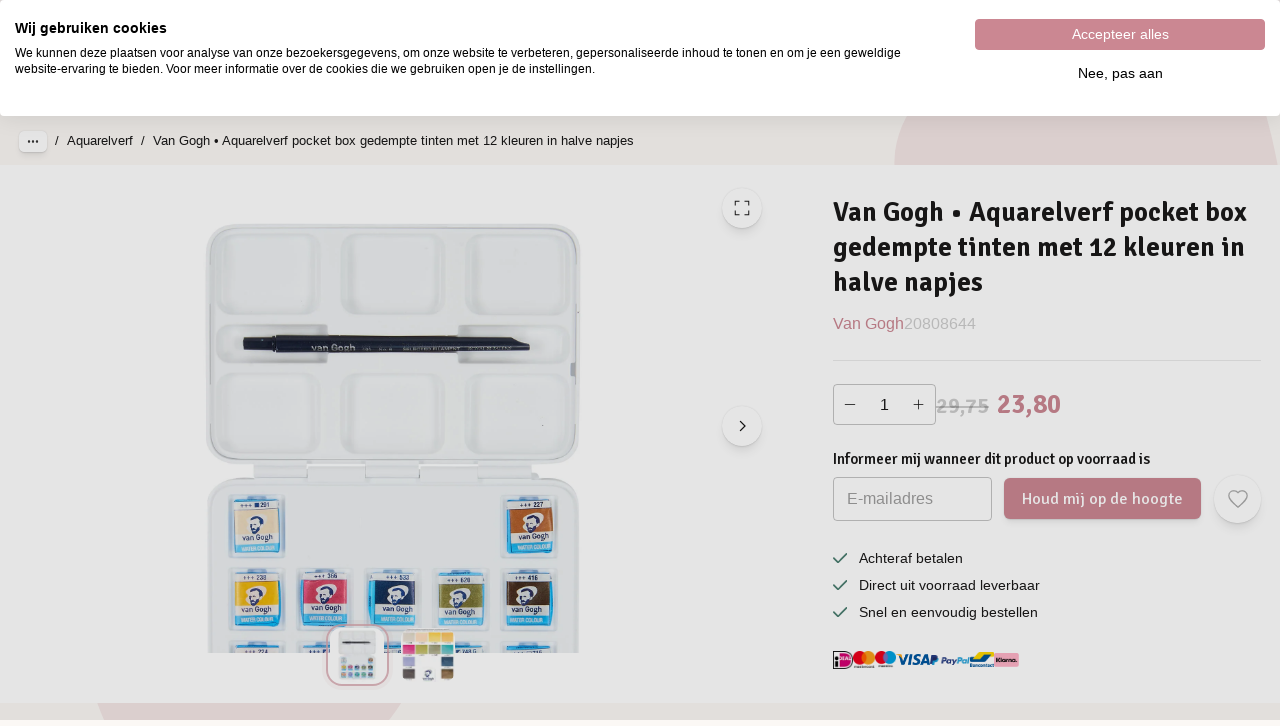

--- FILE ---
content_type: text/html; charset=utf-8
request_url: https://www.vaessen-creative.com/nl/p/van-gogh-aquarelverf-pocket-box-gedempte-tinten-met-12-kleuren-in-halve-napjes-20808644
body_size: 68805
content:
<!DOCTYPE html><html lang="nl" translate="no"><head><meta charSet="utf-8"/><meta name="clarity-site-verification" content="Desiree.Dekker@vaessen-creative.com"/><meta name="theme-color" content="#FBF8F5"/><meta name="viewport" content="minimum-scale=1, initial-scale=1, width=device-width"/><meta name="application-name" content="Website B2C"/><meta name="apple-mobile-web-app-capable" content="yes"/><meta name="apple-mobile-web-app-status-bar-style" content="default"/><meta name="apple-mobile-web-app-title" content="Website B2C"/><meta name="format-detection" content="telephone=no"/><meta name="mobile-web-app-capable" content="yes"/><link rel="icon" href="/favicon.ico" sizes="any"/><link rel="icon" href="/favicon.svg" type="image/svg+xml"/><link rel="apple-touch-icon" href="/apple-touch-icon.png"/><link rel="manifest" href="/manifest.webmanifest"/><link rel="preload" as="image" href="/_next/static/media/vaessen.d00d955a.svg"/><link rel="alternate" href="https://www.vaessen-creative.com/p/van-gogh-watercolour-pocket-box-muted-colours-with-12-colours-in-half-pans-20808644" hrefLang="x-default"/><link rel="alternate" href="https://www.vaessen-creative.com/nl/p/van-gogh-aquarelverf-pocket-box-gedempte-tinten-met-12-kleuren-in-halve-napjes-20808644" hrefLang="nl"/><link rel="alternate" href="https://www.vaessen-creative.com/en/p/van-gogh-watercolour-pocket-box-muted-colours-with-12-colours-in-half-pans-20808644" hrefLang="en"/><link rel="alternate" href="https://www.vaessen-creative.com/fr/p/van-gogh-painture-d-aquarelle-pocket-box-muted-colours-with-12-colours-in-half-pans-20808644" hrefLang="fr"/><link rel="alternate" href="https://www.vaessen-creative.com/de/p/van-gogh-aquarellfarbe-taschendose-mit-gedeckten-farbtonen-mit-12-farben-in-napje-20808644" hrefLang="de"/><link rel="alternate" href="https://www.vaessen-creative.com/it/p/van-gogh-acquerello-pocket-box-muted-colours-with-12-colours-in-half-pans-20808644" hrefLang="it"/><link rel="alternate" href="https://www.vaessen-creative.com/es/p/van-gogh-pintura-de-acuarela-pocket-box-gedempte-tinten-met-12-kleuren-in-halve-pans-20808644" hrefLang="es"/><script type="application/ld+json">{"@context":"https://schema.org","@type":"Product","name":"Van Gogh • Aquarelverf pocket box gedempte tinten met 12 kleuren in halve napjes","sku":"20808644","image":["https://backend.vaessen-creative.com/media/catalog/product//2/0/20808644_04_166d.jpg","https://backend.vaessen-creative.com/media/catalog/product//2/0/20808644_01_49d5.jpg"],"category":"Merken","description":"Van Gogh aquarelverf wordt geclassificeerd als een assortiment voor studenten en kunstenaars. De kleuren zijn briljant, transparant en intens en de verf heeft een hoge kleurkracht. De meeste kleuren hebben de hoogste lichtechtheidsgraad van +++, 100+ jaar onder museumomstandigheden, en een aantal kleuren zit daar slechts één stapje onder met ++, 25-100 jaar onder museumomstandigheden. Dankzij de zuiverheid en uniforme viscositeit is al deze aquarelverf gemakkelijk om mee te werken en te mixen. Met gepaste trots en strikte kwaliteitscontroles geproduceerd in Nederland, zodat je met iedere aankoop gegarandeerd dezelfde ervaring hebt. Deze set aquarelverf met 12 halve napjes is verpakt in een kunststof pocketbox en bevat ook een rond penseel van synthetisch haar (nr. 6) en een mengschaal. Deze gedempte selectie-set bevat de volgende kleuren: Titaanbuff 291, Napelsgeel rood 224, Gummigut 238, Gele oker 227, Quinacridonerose 366, Olijfgroen 620, Davy&apos;s grijs 748, Turkooisgroen 661, Lavendel 525, Indigo 533, Neutraaltint 715, Sepia 416.\n• Lichtbestendig\n• Lichtecht\n• Navulbaar\n• Translucent","offers":{"@type":"AggregateOffer","itemCondition":"https://schema.org/NewCondition","offerCount":1,"priceCurrency":"EUR","highPrice":29.75,"lowPrice":23.8},"aggregateRating":{"@type":"AggregateRating","reviewCount":0},"review":[]}</script><title>Van Gogh • Aquarelverf pocket box gedempte tinten met 12 kleuren in halve napjes</title><meta name="description" content="Van Gogh • Aquarelverf pocket box gedempte tinten met 12 kleuren in halve napjes"/><meta property="og:description" content="Van Gogh • Aquarelverf pocket box gedempte tinten met 12 kleuren in halve napjes"/><meta name="robots" content="all"/><link rel="canonical" href="https://www.vaessen-creative.com/nl/p/van-gogh-aquarelverf-pocket-box-gedempte-tinten-met-12-kleuren-in-halve-napjes-20808644"/><meta property="og:title" content="Van Gogh • Aquarelverf pocket box gedempte tinten met 12 kleuren in halve napjes"/><meta property="og:type" content="product"/><meta property="og:url" content="https://www.vaessen-creative.com/nl/p/van-gogh-aquarelverf-pocket-box-gedempte-tinten-met-12-kleuren-in-halve-napjes-20808644"/><meta property="og:image" content="https://backend.vaessen-creative.com/media/catalog/product//2/0/20808644_04_166d.jpg"/><meta property="product:retailer_part_no" content="20808644"/><meta property="product:price:amount" content="29.75"/><meta property="product:sale_price:amount" content="23.8"/><meta property="product:price:currency" content="EUR"/><meta property="product:category" content="Merken"/><meta property="product:category" content="Van Gogh"/><meta property="product:category" content="Verf, Inkten en Mediums"/><meta property="product:category" content="Verf"/><meta property="product:category" content="Aquarelverf"/><script type="application/ld+json">{"@context":"https://schema.org","@type":"BreadcrumbList","itemListElement":[{"@type":"ListItem","position":1,"name":"Verf, Inkten en Mediums","item":"https://www.vaessen-creative.com/nl/verf-inkten-en-mediums"},{"@type":"ListItem","position":2,"name":"Verf","item":"https://www.vaessen-creative.com/nl/verf-inkten-en-mediums/verf"},{"@type":"ListItem","position":3,"name":"Aquarelverf","item":"https://www.vaessen-creative.com/nl/verf-inkten-en-mediums/verf/aquarelverf"},{"@type":"ListItem","position":4,"name":"Van Gogh • Aquarelverf pocket box gedempte tinten met 12 kleuren in halve napjes","item":"https://www.vaessen-creative.com/nl/p/van-gogh-aquarelverf-pocket-box-gedempte-tinten-met-12-kleuren-in-halve-napjes-20808644"}]}</script><link rel="preload" as="image" media="(-webkit-min-device-pixel-ratio: 2.5)" imageSrcSet="/_next/image?url=https%3A%2F%2Fbackend.vaessen-creative.com%2Fmedia%2Fcatalog%2Fproduct%2F%2F2%2F0%2F20808644_01_49d5.jpg&amp;w=384&amp;q=84 576w, /_next/image?url=https%3A%2F%2Fbackend.vaessen-creative.com%2Fmedia%2Fcatalog%2Fproduct%2F%2F2%2F0%2F20808644_01_49d5.jpg&amp;w=640&amp;q=84 960w, /_next/image?url=https%3A%2F%2Fbackend.vaessen-creative.com%2Fmedia%2Fcatalog%2Fproduct%2F%2F2%2F0%2F20808644_01_49d5.jpg&amp;w=750&amp;q=84 1125w, /_next/image?url=https%3A%2F%2Fbackend.vaessen-creative.com%2Fmedia%2Fcatalog%2Fproduct%2F%2F2%2F0%2F20808644_01_49d5.jpg&amp;w=828&amp;q=84 1242w, /_next/image?url=https%3A%2F%2Fbackend.vaessen-creative.com%2Fmedia%2Fcatalog%2Fproduct%2F%2F2%2F0%2F20808644_01_49d5.jpg&amp;w=1080&amp;q=84 1620w, /_next/image?url=https%3A%2F%2Fbackend.vaessen-creative.com%2Fmedia%2Fcatalog%2Fproduct%2F%2F2%2F0%2F20808644_01_49d5.jpg&amp;w=1200&amp;q=84 1800w, /_next/image?url=https%3A%2F%2Fbackend.vaessen-creative.com%2Fmedia%2Fcatalog%2Fproduct%2F%2F2%2F0%2F20808644_01_49d5.jpg&amp;w=1920&amp;q=84 2880w, /_next/image?url=https%3A%2F%2Fbackend.vaessen-creative.com%2Fmedia%2Fcatalog%2Fproduct%2F%2F2%2F0%2F20808644_01_49d5.jpg&amp;w=2048&amp;q=84 3072w, /_next/image?url=https%3A%2F%2Fbackend.vaessen-creative.com%2Fmedia%2Fcatalog%2Fproduct%2F%2F2%2F0%2F20808644_01_49d5.jpg&amp;w=3840&amp;q=84 5760w, [data-uri] 1w" imageSizes="(min-width: 960px) 60vw, 100vw"/><link rel="preload" as="image" media="(-webkit-min-device-pixel-ratio: 1.5) and (-webkit-max-device-pixel-ratio: 2.49)" imageSrcSet="/_next/image?url=https%3A%2F%2Fbackend.vaessen-creative.com%2Fmedia%2Fcatalog%2Fproduct%2F%2F2%2F0%2F20808644_01_49d5.jpg&amp;w=384&amp;q=84 384w, /_next/image?url=https%3A%2F%2Fbackend.vaessen-creative.com%2Fmedia%2Fcatalog%2Fproduct%2F%2F2%2F0%2F20808644_01_49d5.jpg&amp;w=640&amp;q=84 640w, /_next/image?url=https%3A%2F%2Fbackend.vaessen-creative.com%2Fmedia%2Fcatalog%2Fproduct%2F%2F2%2F0%2F20808644_01_49d5.jpg&amp;w=750&amp;q=84 750w, /_next/image?url=https%3A%2F%2Fbackend.vaessen-creative.com%2Fmedia%2Fcatalog%2Fproduct%2F%2F2%2F0%2F20808644_01_49d5.jpg&amp;w=828&amp;q=84 828w, /_next/image?url=https%3A%2F%2Fbackend.vaessen-creative.com%2Fmedia%2Fcatalog%2Fproduct%2F%2F2%2F0%2F20808644_01_49d5.jpg&amp;w=1080&amp;q=84 1080w, /_next/image?url=https%3A%2F%2Fbackend.vaessen-creative.com%2Fmedia%2Fcatalog%2Fproduct%2F%2F2%2F0%2F20808644_01_49d5.jpg&amp;w=1200&amp;q=84 1200w, /_next/image?url=https%3A%2F%2Fbackend.vaessen-creative.com%2Fmedia%2Fcatalog%2Fproduct%2F%2F2%2F0%2F20808644_01_49d5.jpg&amp;w=1920&amp;q=84 1920w, /_next/image?url=https%3A%2F%2Fbackend.vaessen-creative.com%2Fmedia%2Fcatalog%2Fproduct%2F%2F2%2F0%2F20808644_01_49d5.jpg&amp;w=2048&amp;q=84 2048w, /_next/image?url=https%3A%2F%2Fbackend.vaessen-creative.com%2Fmedia%2Fcatalog%2Fproduct%2F%2F2%2F0%2F20808644_01_49d5.jpg&amp;w=3840&amp;q=84 3840w, [data-uri] 1w" imageSizes="(min-width: 960px) 60vw, 100vw"/><link rel="preload" as="image" media="(-webkit-max-device-pixel-ratio: 1.49)" imageSrcSet="/_next/image?url=https%3A%2F%2Fbackend.vaessen-creative.com%2Fmedia%2Fcatalog%2Fproduct%2F%2F2%2F0%2F20808644_01_49d5.jpg&amp;w=384&amp;q=84 192w, /_next/image?url=https%3A%2F%2Fbackend.vaessen-creative.com%2Fmedia%2Fcatalog%2Fproduct%2F%2F2%2F0%2F20808644_01_49d5.jpg&amp;w=640&amp;q=84 320w, /_next/image?url=https%3A%2F%2Fbackend.vaessen-creative.com%2Fmedia%2Fcatalog%2Fproduct%2F%2F2%2F0%2F20808644_01_49d5.jpg&amp;w=750&amp;q=84 375w, /_next/image?url=https%3A%2F%2Fbackend.vaessen-creative.com%2Fmedia%2Fcatalog%2Fproduct%2F%2F2%2F0%2F20808644_01_49d5.jpg&amp;w=828&amp;q=84 414w, /_next/image?url=https%3A%2F%2Fbackend.vaessen-creative.com%2Fmedia%2Fcatalog%2Fproduct%2F%2F2%2F0%2F20808644_01_49d5.jpg&amp;w=1080&amp;q=84 540w, /_next/image?url=https%3A%2F%2Fbackend.vaessen-creative.com%2Fmedia%2Fcatalog%2Fproduct%2F%2F2%2F0%2F20808644_01_49d5.jpg&amp;w=1200&amp;q=84 600w, /_next/image?url=https%3A%2F%2Fbackend.vaessen-creative.com%2Fmedia%2Fcatalog%2Fproduct%2F%2F2%2F0%2F20808644_01_49d5.jpg&amp;w=1920&amp;q=84 960w, /_next/image?url=https%3A%2F%2Fbackend.vaessen-creative.com%2Fmedia%2Fcatalog%2Fproduct%2F%2F2%2F0%2F20808644_01_49d5.jpg&amp;w=2048&amp;q=84 1024w, /_next/image?url=https%3A%2F%2Fbackend.vaessen-creative.com%2Fmedia%2Fcatalog%2Fproduct%2F%2F2%2F0%2F20808644_01_49d5.jpg&amp;w=3840&amp;q=84 1920w, [data-uri] 1w" imageSizes="(min-width: 960px) 60vw, 100vw"/><link rel="preload" as="image" media="(-webkit-min-device-pixel-ratio: 2.5)" imageSrcSet="/_next/image?url=https%3A%2F%2Fbackend.vaessen-creative.com%2Fmedia%2Fcatalog%2Fproduct%2F%2F2%2F0%2F20808644_01_49d5.jpg&amp;w=16&amp;q=52 24w, /_next/image?url=https%3A%2F%2Fbackend.vaessen-creative.com%2Fmedia%2Fcatalog%2Fproduct%2F%2F2%2F0%2F20808644_01_49d5.jpg&amp;w=32&amp;q=52 48w, /_next/image?url=https%3A%2F%2Fbackend.vaessen-creative.com%2Fmedia%2Fcatalog%2Fproduct%2F%2F2%2F0%2F20808644_01_49d5.jpg&amp;w=48&amp;q=52 72w, /_next/image?url=https%3A%2F%2Fbackend.vaessen-creative.com%2Fmedia%2Fcatalog%2Fproduct%2F%2F2%2F0%2F20808644_01_49d5.jpg&amp;w=64&amp;q=52 96w, /_next/image?url=https%3A%2F%2Fbackend.vaessen-creative.com%2Fmedia%2Fcatalog%2Fproduct%2F%2F2%2F0%2F20808644_01_49d5.jpg&amp;w=96&amp;q=52 144w, /_next/image?url=https%3A%2F%2Fbackend.vaessen-creative.com%2Fmedia%2Fcatalog%2Fproduct%2F%2F2%2F0%2F20808644_01_49d5.jpg&amp;w=128&amp;q=52 192w, /_next/image?url=https%3A%2F%2Fbackend.vaessen-creative.com%2Fmedia%2Fcatalog%2Fproduct%2F%2F2%2F0%2F20808644_01_49d5.jpg&amp;w=256&amp;q=52 384w, /_next/image?url=https%3A%2F%2Fbackend.vaessen-creative.com%2Fmedia%2Fcatalog%2Fproduct%2F%2F2%2F0%2F20808644_01_49d5.jpg&amp;w=384&amp;q=52 576w, /_next/image?url=https%3A%2F%2Fbackend.vaessen-creative.com%2Fmedia%2Fcatalog%2Fproduct%2F%2F2%2F0%2F20808644_01_49d5.jpg&amp;w=640&amp;q=52 960w, /_next/image?url=https%3A%2F%2Fbackend.vaessen-creative.com%2Fmedia%2Fcatalog%2Fproduct%2F%2F2%2F0%2F20808644_01_49d5.jpg&amp;w=750&amp;q=52 1125w, /_next/image?url=https%3A%2F%2Fbackend.vaessen-creative.com%2Fmedia%2Fcatalog%2Fproduct%2F%2F2%2F0%2F20808644_01_49d5.jpg&amp;w=828&amp;q=52 1242w, /_next/image?url=https%3A%2F%2Fbackend.vaessen-creative.com%2Fmedia%2Fcatalog%2Fproduct%2F%2F2%2F0%2F20808644_01_49d5.jpg&amp;w=1080&amp;q=52 1620w, /_next/image?url=https%3A%2F%2Fbackend.vaessen-creative.com%2Fmedia%2Fcatalog%2Fproduct%2F%2F2%2F0%2F20808644_01_49d5.jpg&amp;w=1200&amp;q=52 1800w, /_next/image?url=https%3A%2F%2Fbackend.vaessen-creative.com%2Fmedia%2Fcatalog%2Fproduct%2F%2F2%2F0%2F20808644_01_49d5.jpg&amp;w=1920&amp;q=52 2880w, /_next/image?url=https%3A%2F%2Fbackend.vaessen-creative.com%2Fmedia%2Fcatalog%2Fproduct%2F%2F2%2F0%2F20808644_01_49d5.jpg&amp;w=2048&amp;q=52 3072w, /_next/image?url=https%3A%2F%2Fbackend.vaessen-creative.com%2Fmedia%2Fcatalog%2Fproduct%2F%2F2%2F0%2F20808644_01_49d5.jpg&amp;w=3840&amp;q=52 5760w, [data-uri] 1w" imageSizes="max(35px, min((27.14px + 2.46vw), 90px))"/><link rel="preload" as="image" media="(-webkit-min-device-pixel-ratio: 1.5) and (-webkit-max-device-pixel-ratio: 2.49)" imageSrcSet="/_next/image?url=https%3A%2F%2Fbackend.vaessen-creative.com%2Fmedia%2Fcatalog%2Fproduct%2F%2F2%2F0%2F20808644_01_49d5.jpg&amp;w=16&amp;q=52 16w, /_next/image?url=https%3A%2F%2Fbackend.vaessen-creative.com%2Fmedia%2Fcatalog%2Fproduct%2F%2F2%2F0%2F20808644_01_49d5.jpg&amp;w=32&amp;q=52 32w, /_next/image?url=https%3A%2F%2Fbackend.vaessen-creative.com%2Fmedia%2Fcatalog%2Fproduct%2F%2F2%2F0%2F20808644_01_49d5.jpg&amp;w=48&amp;q=52 48w, /_next/image?url=https%3A%2F%2Fbackend.vaessen-creative.com%2Fmedia%2Fcatalog%2Fproduct%2F%2F2%2F0%2F20808644_01_49d5.jpg&amp;w=64&amp;q=52 64w, /_next/image?url=https%3A%2F%2Fbackend.vaessen-creative.com%2Fmedia%2Fcatalog%2Fproduct%2F%2F2%2F0%2F20808644_01_49d5.jpg&amp;w=96&amp;q=52 96w, /_next/image?url=https%3A%2F%2Fbackend.vaessen-creative.com%2Fmedia%2Fcatalog%2Fproduct%2F%2F2%2F0%2F20808644_01_49d5.jpg&amp;w=128&amp;q=52 128w, /_next/image?url=https%3A%2F%2Fbackend.vaessen-creative.com%2Fmedia%2Fcatalog%2Fproduct%2F%2F2%2F0%2F20808644_01_49d5.jpg&amp;w=256&amp;q=52 256w, /_next/image?url=https%3A%2F%2Fbackend.vaessen-creative.com%2Fmedia%2Fcatalog%2Fproduct%2F%2F2%2F0%2F20808644_01_49d5.jpg&amp;w=384&amp;q=52 384w, /_next/image?url=https%3A%2F%2Fbackend.vaessen-creative.com%2Fmedia%2Fcatalog%2Fproduct%2F%2F2%2F0%2F20808644_01_49d5.jpg&amp;w=640&amp;q=52 640w, /_next/image?url=https%3A%2F%2Fbackend.vaessen-creative.com%2Fmedia%2Fcatalog%2Fproduct%2F%2F2%2F0%2F20808644_01_49d5.jpg&amp;w=750&amp;q=52 750w, /_next/image?url=https%3A%2F%2Fbackend.vaessen-creative.com%2Fmedia%2Fcatalog%2Fproduct%2F%2F2%2F0%2F20808644_01_49d5.jpg&amp;w=828&amp;q=52 828w, /_next/image?url=https%3A%2F%2Fbackend.vaessen-creative.com%2Fmedia%2Fcatalog%2Fproduct%2F%2F2%2F0%2F20808644_01_49d5.jpg&amp;w=1080&amp;q=52 1080w, /_next/image?url=https%3A%2F%2Fbackend.vaessen-creative.com%2Fmedia%2Fcatalog%2Fproduct%2F%2F2%2F0%2F20808644_01_49d5.jpg&amp;w=1200&amp;q=52 1200w, /_next/image?url=https%3A%2F%2Fbackend.vaessen-creative.com%2Fmedia%2Fcatalog%2Fproduct%2F%2F2%2F0%2F20808644_01_49d5.jpg&amp;w=1920&amp;q=52 1920w, /_next/image?url=https%3A%2F%2Fbackend.vaessen-creative.com%2Fmedia%2Fcatalog%2Fproduct%2F%2F2%2F0%2F20808644_01_49d5.jpg&amp;w=2048&amp;q=52 2048w, /_next/image?url=https%3A%2F%2Fbackend.vaessen-creative.com%2Fmedia%2Fcatalog%2Fproduct%2F%2F2%2F0%2F20808644_01_49d5.jpg&amp;w=3840&amp;q=52 3840w, [data-uri] 1w" imageSizes="max(35px, min((27.14px + 2.46vw), 90px))"/><link rel="preload" as="image" media="(-webkit-max-device-pixel-ratio: 1.49)" imageSrcSet="/_next/image?url=https%3A%2F%2Fbackend.vaessen-creative.com%2Fmedia%2Fcatalog%2Fproduct%2F%2F2%2F0%2F20808644_01_49d5.jpg&amp;w=16&amp;q=52 8w, /_next/image?url=https%3A%2F%2Fbackend.vaessen-creative.com%2Fmedia%2Fcatalog%2Fproduct%2F%2F2%2F0%2F20808644_01_49d5.jpg&amp;w=32&amp;q=52 16w, /_next/image?url=https%3A%2F%2Fbackend.vaessen-creative.com%2Fmedia%2Fcatalog%2Fproduct%2F%2F2%2F0%2F20808644_01_49d5.jpg&amp;w=48&amp;q=52 24w, /_next/image?url=https%3A%2F%2Fbackend.vaessen-creative.com%2Fmedia%2Fcatalog%2Fproduct%2F%2F2%2F0%2F20808644_01_49d5.jpg&amp;w=64&amp;q=52 32w, /_next/image?url=https%3A%2F%2Fbackend.vaessen-creative.com%2Fmedia%2Fcatalog%2Fproduct%2F%2F2%2F0%2F20808644_01_49d5.jpg&amp;w=96&amp;q=52 48w, /_next/image?url=https%3A%2F%2Fbackend.vaessen-creative.com%2Fmedia%2Fcatalog%2Fproduct%2F%2F2%2F0%2F20808644_01_49d5.jpg&amp;w=128&amp;q=52 64w, /_next/image?url=https%3A%2F%2Fbackend.vaessen-creative.com%2Fmedia%2Fcatalog%2Fproduct%2F%2F2%2F0%2F20808644_01_49d5.jpg&amp;w=256&amp;q=52 128w, /_next/image?url=https%3A%2F%2Fbackend.vaessen-creative.com%2Fmedia%2Fcatalog%2Fproduct%2F%2F2%2F0%2F20808644_01_49d5.jpg&amp;w=384&amp;q=52 192w, /_next/image?url=https%3A%2F%2Fbackend.vaessen-creative.com%2Fmedia%2Fcatalog%2Fproduct%2F%2F2%2F0%2F20808644_01_49d5.jpg&amp;w=640&amp;q=52 320w, /_next/image?url=https%3A%2F%2Fbackend.vaessen-creative.com%2Fmedia%2Fcatalog%2Fproduct%2F%2F2%2F0%2F20808644_01_49d5.jpg&amp;w=750&amp;q=52 375w, /_next/image?url=https%3A%2F%2Fbackend.vaessen-creative.com%2Fmedia%2Fcatalog%2Fproduct%2F%2F2%2F0%2F20808644_01_49d5.jpg&amp;w=828&amp;q=52 414w, /_next/image?url=https%3A%2F%2Fbackend.vaessen-creative.com%2Fmedia%2Fcatalog%2Fproduct%2F%2F2%2F0%2F20808644_01_49d5.jpg&amp;w=1080&amp;q=52 540w, /_next/image?url=https%3A%2F%2Fbackend.vaessen-creative.com%2Fmedia%2Fcatalog%2Fproduct%2F%2F2%2F0%2F20808644_01_49d5.jpg&amp;w=1200&amp;q=52 600w, /_next/image?url=https%3A%2F%2Fbackend.vaessen-creative.com%2Fmedia%2Fcatalog%2Fproduct%2F%2F2%2F0%2F20808644_01_49d5.jpg&amp;w=1920&amp;q=52 960w, /_next/image?url=https%3A%2F%2Fbackend.vaessen-creative.com%2Fmedia%2Fcatalog%2Fproduct%2F%2F2%2F0%2F20808644_01_49d5.jpg&amp;w=2048&amp;q=52 1024w, /_next/image?url=https%3A%2F%2Fbackend.vaessen-creative.com%2Fmedia%2Fcatalog%2Fproduct%2F%2F2%2F0%2F20808644_01_49d5.jpg&amp;w=3840&amp;q=52 1920w, [data-uri] 1w" imageSizes="max(35px, min((27.14px + 2.46vw), 90px))"/><link rel="preload" as="image" media="(-webkit-min-device-pixel-ratio: 2.5)" imageSrcSet="/_next/image?url=https%3A%2F%2Fbackend.vaessen-creative.com%2Fmedia%2Fcatalog%2Fproduct%2F%2F2%2F0%2F20808644_04_166d.jpg&amp;w=16&amp;q=52 24w, /_next/image?url=https%3A%2F%2Fbackend.vaessen-creative.com%2Fmedia%2Fcatalog%2Fproduct%2F%2F2%2F0%2F20808644_04_166d.jpg&amp;w=32&amp;q=52 48w, /_next/image?url=https%3A%2F%2Fbackend.vaessen-creative.com%2Fmedia%2Fcatalog%2Fproduct%2F%2F2%2F0%2F20808644_04_166d.jpg&amp;w=48&amp;q=52 72w, /_next/image?url=https%3A%2F%2Fbackend.vaessen-creative.com%2Fmedia%2Fcatalog%2Fproduct%2F%2F2%2F0%2F20808644_04_166d.jpg&amp;w=64&amp;q=52 96w, /_next/image?url=https%3A%2F%2Fbackend.vaessen-creative.com%2Fmedia%2Fcatalog%2Fproduct%2F%2F2%2F0%2F20808644_04_166d.jpg&amp;w=96&amp;q=52 144w, /_next/image?url=https%3A%2F%2Fbackend.vaessen-creative.com%2Fmedia%2Fcatalog%2Fproduct%2F%2F2%2F0%2F20808644_04_166d.jpg&amp;w=128&amp;q=52 192w, /_next/image?url=https%3A%2F%2Fbackend.vaessen-creative.com%2Fmedia%2Fcatalog%2Fproduct%2F%2F2%2F0%2F20808644_04_166d.jpg&amp;w=256&amp;q=52 384w, /_next/image?url=https%3A%2F%2Fbackend.vaessen-creative.com%2Fmedia%2Fcatalog%2Fproduct%2F%2F2%2F0%2F20808644_04_166d.jpg&amp;w=384&amp;q=52 576w, /_next/image?url=https%3A%2F%2Fbackend.vaessen-creative.com%2Fmedia%2Fcatalog%2Fproduct%2F%2F2%2F0%2F20808644_04_166d.jpg&amp;w=640&amp;q=52 960w, /_next/image?url=https%3A%2F%2Fbackend.vaessen-creative.com%2Fmedia%2Fcatalog%2Fproduct%2F%2F2%2F0%2F20808644_04_166d.jpg&amp;w=750&amp;q=52 1125w, /_next/image?url=https%3A%2F%2Fbackend.vaessen-creative.com%2Fmedia%2Fcatalog%2Fproduct%2F%2F2%2F0%2F20808644_04_166d.jpg&amp;w=828&amp;q=52 1242w, /_next/image?url=https%3A%2F%2Fbackend.vaessen-creative.com%2Fmedia%2Fcatalog%2Fproduct%2F%2F2%2F0%2F20808644_04_166d.jpg&amp;w=1080&amp;q=52 1620w, /_next/image?url=https%3A%2F%2Fbackend.vaessen-creative.com%2Fmedia%2Fcatalog%2Fproduct%2F%2F2%2F0%2F20808644_04_166d.jpg&amp;w=1200&amp;q=52 1800w, /_next/image?url=https%3A%2F%2Fbackend.vaessen-creative.com%2Fmedia%2Fcatalog%2Fproduct%2F%2F2%2F0%2F20808644_04_166d.jpg&amp;w=1920&amp;q=52 2880w, /_next/image?url=https%3A%2F%2Fbackend.vaessen-creative.com%2Fmedia%2Fcatalog%2Fproduct%2F%2F2%2F0%2F20808644_04_166d.jpg&amp;w=2048&amp;q=52 3072w, /_next/image?url=https%3A%2F%2Fbackend.vaessen-creative.com%2Fmedia%2Fcatalog%2Fproduct%2F%2F2%2F0%2F20808644_04_166d.jpg&amp;w=3840&amp;q=52 5760w, [data-uri] 1w" imageSizes="max(35px, min((27.14px + 2.46vw), 90px))"/><link rel="preload" as="image" media="(-webkit-min-device-pixel-ratio: 1.5) and (-webkit-max-device-pixel-ratio: 2.49)" imageSrcSet="/_next/image?url=https%3A%2F%2Fbackend.vaessen-creative.com%2Fmedia%2Fcatalog%2Fproduct%2F%2F2%2F0%2F20808644_04_166d.jpg&amp;w=16&amp;q=52 16w, /_next/image?url=https%3A%2F%2Fbackend.vaessen-creative.com%2Fmedia%2Fcatalog%2Fproduct%2F%2F2%2F0%2F20808644_04_166d.jpg&amp;w=32&amp;q=52 32w, /_next/image?url=https%3A%2F%2Fbackend.vaessen-creative.com%2Fmedia%2Fcatalog%2Fproduct%2F%2F2%2F0%2F20808644_04_166d.jpg&amp;w=48&amp;q=52 48w, /_next/image?url=https%3A%2F%2Fbackend.vaessen-creative.com%2Fmedia%2Fcatalog%2Fproduct%2F%2F2%2F0%2F20808644_04_166d.jpg&amp;w=64&amp;q=52 64w, /_next/image?url=https%3A%2F%2Fbackend.vaessen-creative.com%2Fmedia%2Fcatalog%2Fproduct%2F%2F2%2F0%2F20808644_04_166d.jpg&amp;w=96&amp;q=52 96w, /_next/image?url=https%3A%2F%2Fbackend.vaessen-creative.com%2Fmedia%2Fcatalog%2Fproduct%2F%2F2%2F0%2F20808644_04_166d.jpg&amp;w=128&amp;q=52 128w, /_next/image?url=https%3A%2F%2Fbackend.vaessen-creative.com%2Fmedia%2Fcatalog%2Fproduct%2F%2F2%2F0%2F20808644_04_166d.jpg&amp;w=256&amp;q=52 256w, /_next/image?url=https%3A%2F%2Fbackend.vaessen-creative.com%2Fmedia%2Fcatalog%2Fproduct%2F%2F2%2F0%2F20808644_04_166d.jpg&amp;w=384&amp;q=52 384w, /_next/image?url=https%3A%2F%2Fbackend.vaessen-creative.com%2Fmedia%2Fcatalog%2Fproduct%2F%2F2%2F0%2F20808644_04_166d.jpg&amp;w=640&amp;q=52 640w, /_next/image?url=https%3A%2F%2Fbackend.vaessen-creative.com%2Fmedia%2Fcatalog%2Fproduct%2F%2F2%2F0%2F20808644_04_166d.jpg&amp;w=750&amp;q=52 750w, /_next/image?url=https%3A%2F%2Fbackend.vaessen-creative.com%2Fmedia%2Fcatalog%2Fproduct%2F%2F2%2F0%2F20808644_04_166d.jpg&amp;w=828&amp;q=52 828w, /_next/image?url=https%3A%2F%2Fbackend.vaessen-creative.com%2Fmedia%2Fcatalog%2Fproduct%2F%2F2%2F0%2F20808644_04_166d.jpg&amp;w=1080&amp;q=52 1080w, /_next/image?url=https%3A%2F%2Fbackend.vaessen-creative.com%2Fmedia%2Fcatalog%2Fproduct%2F%2F2%2F0%2F20808644_04_166d.jpg&amp;w=1200&amp;q=52 1200w, /_next/image?url=https%3A%2F%2Fbackend.vaessen-creative.com%2Fmedia%2Fcatalog%2Fproduct%2F%2F2%2F0%2F20808644_04_166d.jpg&amp;w=1920&amp;q=52 1920w, /_next/image?url=https%3A%2F%2Fbackend.vaessen-creative.com%2Fmedia%2Fcatalog%2Fproduct%2F%2F2%2F0%2F20808644_04_166d.jpg&amp;w=2048&amp;q=52 2048w, /_next/image?url=https%3A%2F%2Fbackend.vaessen-creative.com%2Fmedia%2Fcatalog%2Fproduct%2F%2F2%2F0%2F20808644_04_166d.jpg&amp;w=3840&amp;q=52 3840w, [data-uri] 1w" imageSizes="max(35px, min((27.14px + 2.46vw), 90px))"/><link rel="preload" as="image" media="(-webkit-max-device-pixel-ratio: 1.49)" imageSrcSet="/_next/image?url=https%3A%2F%2Fbackend.vaessen-creative.com%2Fmedia%2Fcatalog%2Fproduct%2F%2F2%2F0%2F20808644_04_166d.jpg&amp;w=16&amp;q=52 8w, /_next/image?url=https%3A%2F%2Fbackend.vaessen-creative.com%2Fmedia%2Fcatalog%2Fproduct%2F%2F2%2F0%2F20808644_04_166d.jpg&amp;w=32&amp;q=52 16w, /_next/image?url=https%3A%2F%2Fbackend.vaessen-creative.com%2Fmedia%2Fcatalog%2Fproduct%2F%2F2%2F0%2F20808644_04_166d.jpg&amp;w=48&amp;q=52 24w, /_next/image?url=https%3A%2F%2Fbackend.vaessen-creative.com%2Fmedia%2Fcatalog%2Fproduct%2F%2F2%2F0%2F20808644_04_166d.jpg&amp;w=64&amp;q=52 32w, /_next/image?url=https%3A%2F%2Fbackend.vaessen-creative.com%2Fmedia%2Fcatalog%2Fproduct%2F%2F2%2F0%2F20808644_04_166d.jpg&amp;w=96&amp;q=52 48w, /_next/image?url=https%3A%2F%2Fbackend.vaessen-creative.com%2Fmedia%2Fcatalog%2Fproduct%2F%2F2%2F0%2F20808644_04_166d.jpg&amp;w=128&amp;q=52 64w, /_next/image?url=https%3A%2F%2Fbackend.vaessen-creative.com%2Fmedia%2Fcatalog%2Fproduct%2F%2F2%2F0%2F20808644_04_166d.jpg&amp;w=256&amp;q=52 128w, /_next/image?url=https%3A%2F%2Fbackend.vaessen-creative.com%2Fmedia%2Fcatalog%2Fproduct%2F%2F2%2F0%2F20808644_04_166d.jpg&amp;w=384&amp;q=52 192w, /_next/image?url=https%3A%2F%2Fbackend.vaessen-creative.com%2Fmedia%2Fcatalog%2Fproduct%2F%2F2%2F0%2F20808644_04_166d.jpg&amp;w=640&amp;q=52 320w, /_next/image?url=https%3A%2F%2Fbackend.vaessen-creative.com%2Fmedia%2Fcatalog%2Fproduct%2F%2F2%2F0%2F20808644_04_166d.jpg&amp;w=750&amp;q=52 375w, /_next/image?url=https%3A%2F%2Fbackend.vaessen-creative.com%2Fmedia%2Fcatalog%2Fproduct%2F%2F2%2F0%2F20808644_04_166d.jpg&amp;w=828&amp;q=52 414w, /_next/image?url=https%3A%2F%2Fbackend.vaessen-creative.com%2Fmedia%2Fcatalog%2Fproduct%2F%2F2%2F0%2F20808644_04_166d.jpg&amp;w=1080&amp;q=52 540w, /_next/image?url=https%3A%2F%2Fbackend.vaessen-creative.com%2Fmedia%2Fcatalog%2Fproduct%2F%2F2%2F0%2F20808644_04_166d.jpg&amp;w=1200&amp;q=52 600w, /_next/image?url=https%3A%2F%2Fbackend.vaessen-creative.com%2Fmedia%2Fcatalog%2Fproduct%2F%2F2%2F0%2F20808644_04_166d.jpg&amp;w=1920&amp;q=52 960w, /_next/image?url=https%3A%2F%2Fbackend.vaessen-creative.com%2Fmedia%2Fcatalog%2Fproduct%2F%2F2%2F0%2F20808644_04_166d.jpg&amp;w=2048&amp;q=52 1024w, /_next/image?url=https%3A%2F%2Fbackend.vaessen-creative.com%2Fmedia%2Fcatalog%2Fproduct%2F%2F2%2F0%2F20808644_04_166d.jpg&amp;w=3840&amp;q=52 1920w, [data-uri] 1w" imageSizes="max(35px, min((27.14px + 2.46vw), 90px))"/><meta name="next-head-count" content="51"/><link rel="preload" href="/fonts/Signika.woff2" as="font" type="font/woff2" crossorigin=""/><link rel="preload" href="/fonts/Allison.woff2" as="font" type="font/woff2" crossorigin=""/><meta name="emotion-insertion-point" content=""/><style data-emotion="mui-style-global 0"></style><style data-emotion="mui-style-global stsosl">html{-webkit-font-smoothing:antialiased;-moz-osx-font-smoothing:grayscale;box-sizing:border-box;-webkit-text-size-adjust:100%;}*,*::before,*::after{box-sizing:inherit;}strong,b{font-weight:600;}body{margin:0;color:#1A1919;font-family:-apple-system,BlinkMacSystemFont,Segoe UI,Helvetica,Arial,sans-serif,Apple Color Emoji,Segoe UI Emoji;font-size:14px;line-height:1.7;font-weight:400;background-color:#FBF8F5;}@media (min-width: 600px ){body{font-size:15.15px;}}@media (min-width: 960px ){body{font-size:16.32px;}}@media (min-width: 1536px ){body{font-size:17.52px;}}@media (min-width: 1920px ){body{font-size:18px;}}@media print{body{background-color:#fff;}}body::backdrop{background-color:#FBF8F5;}body{overflow-y:scroll;}@font-face{font-family:Signika;src:url('/fonts/Signika.woff2') format('woff2');font-weight:400 600;font-display:swap;}::selection{background:rgba(203, 135, 146, 0.6);}::-moz-selection{background:rgba(203, 135, 146, 0.6);}a{color:#1A1919;}#__next{position:relative;}@font-face{font-family:Allison;src:url('/fonts/Allison.woff2') format('woff2');font-weight:200 700;font-display:swap;}.allison{font-family:Allison,-apple-system,BlinkMacSystemFont,Segoe UI,Helvetica,Arial,sans-serif,Apple Color Emoji,Segoe UI Emoji;font-size:2.5em;padding:0 0.15em 0.2em 0.15em;line-height:0.7em;display:inline-block;letter-spacing:1px;text-transform:lowerCase;}.allison-cap{text-transform:capitalize;}</style><style data-emotion="mui-style-global animation-ozg7p2">@-webkit-keyframes animation-ozg7p2{0%{left:-35%;right:100%;}60%{left:100%;right:-90%;}100%{left:100%;right:-90%;}}@keyframes animation-ozg7p2{0%{left:-35%;right:100%;}60%{left:100%;right:-90%;}100%{left:100%;right:-90%;}}</style><style data-emotion="mui-style-global animation-19gglwu">@-webkit-keyframes animation-19gglwu{0%{left:-200%;right:100%;}60%{left:107%;right:-8%;}100%{left:107%;right:-8%;}}@keyframes animation-19gglwu{0%{left:-200%;right:100%;}60%{left:107%;right:-8%;}100%{left:107%;right:-8%;}}</style><style data-emotion="mui-style-global 1prfaxn">@-webkit-keyframes mui-auto-fill{from{display:block;}}@keyframes mui-auto-fill{from{display:block;}}@-webkit-keyframes mui-auto-fill-cancel{from{display:block;}}@keyframes mui-auto-fill-cancel{from{display:block;}}</style><style data-emotion="mui-style-global hqdqdf">body:has(.LayoutOverlayBase-backdrop[style*="opacity: 1"]) iframe[data-product="web_widget"]~div>div>iframe{display:none!important;}iframe[data-product="web_widget"]~div>div>iframe{z-index:1!important;}iframe[data-product="web_widget"]~div>div:nth-of-type(1)>iframe{right:20px!important;}@media (max-width: 960px){iframe[data-product="web_widget"]~div>div:nth-of-type(1)>iframe{right:0!important;bottom:calc(40px + max(40px, min((38px + 0.63vw), 54px)))!important;max-height:calc(var(--client-size-y) - 150px)!important;}}iframe[data-product="web_widget"]~div>div:nth-of-type(2)>iframe{-webkit-transform:scale(0.78125)!important;-moz-transform:scale(0.78125)!important;-ms-transform:scale(0.78125)!important;transform:scale(0.78125)!important;}@media (max-width: 960px){iframe[data-product="web_widget"]~div>div:nth-of-type(2)>iframe{bottom:-3px!important;right:65px!important;-webkit-transform:scale(0.63)!important;-moz-transform:scale(0.63)!important;-ms-transform:scale(0.63)!important;transform:scale(0.63)!important;}}</style><style data-emotion="mui-style-global v4fxgz">:root{--client-size-y:100vh;--client-size-x:100vw;}@supports(height: 100dvh){:root{--client-size-y:100dvh;--client-size-x:100dvw;}}</style><style data-emotion="mui-style x6eptp tdr1ff 1fnk1tl 93ue0p m7qz2k 172zpeg ctymh7 5dormy 708sck 3e05iz lgj0h8 hcn7f8 xs3zbt 6ei23t 1r4k6zk 31l7gp 2gyao5 1jidfws 1yfm28t 11q9qk5 115hb7f 6r60wa 16xff69 fpqyx8 1r1ahux u08mqd zx5wzy n75bla 1obf64m 1nt6vv9 bybpms d8y3v7 1v6uq46 rpcy76 1smru6y 1o0scko hjp338 1xoj6jj 1jkee53 1d60qki edcz52 1qf1k1p f4socb 1j706ed mc5ovz 4nlpy8 248sag bmfz39 17m5rpt 1gctsne 12n6otm kxbyly 10jj1h6 1t9s7py ktrzlu 15efdsh kprqag 1jobt6k ief1dj 1gyj83o itgo7v kw5oo2 1x1l1c4 1ljboq1 5zm1pn 6zoq5z 1ya1q92 b88o8j 16im0jw haz6tv xkyrwc 1y5ti8u m8a4wo 105ig69 1rzb3uu 682tj7 1tsvksn uehjpz af97zs 1bcl8wr rxtj8o en3tbf dbeijk oz58h0 8qd28 8d97to 1cheswz 12lgdli 1wee57o 6en25q 8b3rwr gvk7x8 1omx9p4 t9v91h auqh4 2pak0b 13gsqs2 1x4b2p8 jjdtrv 1xdhyk6 kpou2z 1fx2fek gvnaav 171onha 1yteh2s ekvbli 9lia8g 11gls24 11zcoxj l92xjl re0apc hw7ihc 6voltb cjq0ix p8epz6 d8ragz 5mhy9a 16vneef 1qrjony m82re4 96an3o 1n7vuf3 1a258hy 1br29gr 1440tm7 3ub6l5 1m3ma3c 1y4wigh rsw1uy 1gdm3ap 9uan3y 1ae5hhv 1rs64i3 1dd10yf 14bhbtc 1eygma7 6xugel vmjg4i 18gvnqx zc9xct 1ylsd2d nhb8h9 hyxlzm ypn9yz 3mf706 1yjstg2 1ed2ajp ts0vei 79elbk ovfcsi 8qecw4 6joh8b 1mynj9u pe6pen 1j4s1n9 37l5i4 rij3jj 1r9qhxz cw5fyu 1a5gozi hbr6zj 1hps8z2 pq4cd 4goefi ofhle4 136i7tv fmfcdf 1a29ywn 1m1t81r zc0efa x3nheu 8t295v rd5wg9 10wrhn1 1xq45ev 47os2n 1neopqg igs3ac ihdtdm 17kz0b2 1t85f8r 1slgm9h 10agqjt 4r70bk x1bzfw 1xzlxgf d936nv 1yurywi 1yv66ig 1vfvxrw 1rdvazx q0bzrv 1pmdb6z 132m47a dmnqg9 1n938ca vxcmzt vcowg9 b5bnnt t2ybzk isqsn9 1cr8ho7 10ckgkd 18u5ac 1gsmi22 1iji0d4 17o5nyn zxabsz 1fx8m19 c4sutr hboir5 8atqhb u7qq7e 1ujhwye a0y2e3 kge0eu psy3c5 1xnox0e 1o2uttb tougca 1qrvhqv 4np7j0 15depc 18kmxiu oc6kqo 1o7ryhy 9qi6cg 14zsyb1 qioehy 1js27ct 1vgk3fb jmcsee 1oze5ru 1o0ww7j 4gg690 xa0ts7 1bdngw1 h6o8da 9j6ozw h1n3y7 6o11ws 1v7u6ut 1u68wdo 2dv5tp 5a96sp 1arnbuh 1jryep6 1n11r91 1ycd02 190apkq b0bhsu 1ynwxft 1y1xt1x 1ykz5nl 9qxsc9 14972d3 r3ilwv 1b384qt 1jy1tlw 1hy9t21 sgwc1j 1o8l4o9 18o15vi 1ogpg8w 1txalnt">.mui-style-x6eptp{position:relative;overflow:hidden;display:block;height:4px;z-index:0;background-color:rgb(235, 209, 213);position:fixed;width:100%;top:0;height:3px;margin-bottom:-3px;z-index:1500;}@media print{.mui-style-x6eptp{-webkit-print-color-adjust:exact;color-adjust:exact;}}.mui-style-tdr1ff{width:100%;position:absolute;left:0;bottom:0;top:0;-webkit-transition:-webkit-transform 0.2s linear;transition:transform 0.2s linear;transform-origin:left;background-color:#CB8792;width:auto;-webkit-animation:animation-ozg7p2 2.1s cubic-bezier(0.65, 0.815, 0.735, 0.395) infinite;animation:animation-ozg7p2 2.1s cubic-bezier(0.65, 0.815, 0.735, 0.395) infinite;}.mui-style-1fnk1tl{width:100%;position:absolute;left:0;bottom:0;top:0;-webkit-transition:-webkit-transform 0.2s linear;transition:transform 0.2s linear;transform-origin:left;background-color:#CB8792;width:auto;-webkit-animation:animation-19gglwu 2.1s cubic-bezier(0.165, 0.84, 0.44, 1) 1.15s infinite;animation:animation-19gglwu 2.1s cubic-bezier(0.165, 0.84, 0.44, 1) 1.15s infinite;}.mui-style-93ue0p{position:fixed;top:0;left:0;-webkit-transform:translateX(-200vw);-moz-transform:translateX(-200vw);-ms-transform:translateX(-200vw);transform:translateX(-200vw);pointer-events:none;right:0;bottom:0;z-index:1200;}.mui-style-93ue0p .LayoutOverlayBase-background{background:none;box-shadow:none;}.mui-style-93ue0p .LayoutOverlayBase-overlayPane{background-color:#FBF8F5;background-image:url(/vaessen-bg-blobs.svg);-webkit-background-size:860px;background-size:860px;-webkit-background-position:0 -50px;background-position:0 -50px;box-shadow:none;}.mui-style-m7qz2k{z-index:-1;position:fixed;display:-webkit-box;display:-webkit-flex;display:-ms-flexbox;display:flex;-webkit-align-items:center;-webkit-box-align:center;-ms-flex-align:center;align-items:center;-webkit-box-pack:center;-ms-flex-pack:center;-webkit-justify-content:center;justify-content:center;right:0;bottom:0;top:0;left:0;background-color:rgba(0, 0, 0, 0.2);-webkit-tap-highlight-color:transparent;will-change:opacity;}.mui-style-172zpeg{overscroll-behavior:contain;display:grid;height:var(--client-size-y);z-index:1200;}.mui-style-172zpeg.grid *{-webkit-user-select:none;-moz-user-select:none;-ms-user-select:none;user-select:none;user-drag:none;-webkit-user-drag:none;}@media (max-width:959.95px){.mui-style-172zpeg.smSnapDirNone{overflow:hidden;overscroll-behavior:auto;}}@media (max-width:959.95px){.mui-style-172zpeg.smSnapDirBlock{overflow-y:auto;overflow-x:hidden;overscroll-behavior-block:contain;}}@media (max-width:959.95px){.mui-style-172zpeg.smSnapDirInline{overflow-x:auto;overflow-y:hidden;overscroll-behavior-inline:contain;}}@media (max-width:959.95px){.mui-style-172zpeg.smSnapDirBoth{overflow:auto;overscroll-behavior:contain;}}@media (min-width:960px){.mui-style-172zpeg.mdSnapDirNone{overflow:hidden;overscroll-behavior:auto;}}@media (min-width:960px){.mui-style-172zpeg.mdSnapDirBlock{overflow-y:auto;overflow-x:hidden;overscroll-behavior-block:contain;}}@media (min-width:960px){.mui-style-172zpeg.mdSnapDirInline{overflow-x:auto;overflow-y:hidden;overscroll-behavior-inline:contain;}}@media (min-width:960px){.mui-style-172zpeg.mdSnapDirBoth{overflow:auto;overscroll-behavior:contain;}}@media (max-width:959.95px){.mui-style-172zpeg.smGridDirBlock{display:grid;grid-auto-flow:row;grid-auto-columns:40%;}.mui-style-172zpeg.smGridDirBlock>*{scroll-snap-align:center center;scroll-snap-stop:normal;}}@media (max-width:959.95px){.mui-style-172zpeg.smGridDirInline{display:grid;grid-auto-flow:column;grid-auto-rows:40%;grid-template-rows:auto;}.mui-style-172zpeg.smGridDirInline>*{scroll-snap-align:center center;scroll-snap-stop:normal;}}@media (min-width:960px){.mui-style-172zpeg.mdGridDirBlock{display:grid;grid-auto-flow:row;grid-auto-columns:40%;}.mui-style-172zpeg.mdGridDirBlock>*{scroll-snap-align:center center;scroll-snap-stop:normal;}}@media (min-width:960px){.mui-style-172zpeg.mdGridDirInline{display:grid;grid-auto-flow:column;grid-auto-rows:40%;grid-template-rows:auto;}.mui-style-172zpeg.mdGridDirInline>*{scroll-snap-align:center center;scroll-snap-stop:normal;}}.mui-style-172zpeg.canGrab{cursor:-webkit-grab;cursor:grab;}@media (min-width:960px){.mui-style-172zpeg.isSnap{scroll-snap-type:inline mandatory;}}@media (max-width:959.95px){.mui-style-172zpeg.isSnap{scroll-snap-type:inline mandatory;}}.mui-style-172zpeg:not(.isSnap){will-change:scroll-position;}.mui-style-172zpeg.isPanning{cursor:-webkit-grabbing!important;cursor:grabbing!important;}.mui-style-172zpeg.isPanning>*{pointer-events:none;}.mui-style-172zpeg.hideScrollbar{scrollbar-width:none;}.mui-style-172zpeg.hideScrollbar::-webkit-scrollbar{display:none;}@media (min-width:960px){.mui-style-172zpeg.variantMdLeft{grid-template:"overlay beforeOverlay";border-top-right-radius:16px;border-bottom-right-radius:16px;}.mui-style-172zpeg.variantMdRight{grid-template:"beforeOverlay overlay";border-top-left-radius:16px;border-bottom-left-radius:16px;}@media (min-width:960px){.mui-style-172zpeg.variantMdBottom{grid-template:"beforeOverlay" "overlay";height:var(--client-size-y);}}}.mui-style-172zpeg.canGrab{cursor:default;}.mui-style-172zpeg.mdSnapDirInline{overflow:hidden;}@media (max-width:959.95px){.mui-style-172zpeg.variantSmLeft,.mui-style-172zpeg.variantSmRight{overscroll-behavior-x:none;}.mui-style-172zpeg.variantSmLeft{grid-template:"overlay beforeOverlay";border-top-right-radius:12px;border-bottom-right-radius:12px;}.mui-style-172zpeg.variantSmRight{grid-template:"beforeOverlay overlay";border-top-left-radius:12px;border-bottom-left-radius:12px;}.mui-style-172zpeg.variantSmBottom{overscroll-behavior-y:none;grid-template:"beforeOverlay" "overlay";height:calc(var(--client-size-y) - 1px);}.mui-style-172zpeg.variantSmBottom::after{content:"";display:block;position:absolute;width:100%;height:1px;top:calc(100% - 1px);left:0;background:#ffffff;}}.mui-style-172zpeg .LayoutOverlayBase-overlayPane{min-width:310px;}.mui-style-ctymh7{grid-area:beforeOverlay;scroll-snap-align:end;display:grid;-webkit-align-content:end;-ms-flex-line-pack:end;align-content:end;}@media (min-width:960px){.mui-style-ctymh7.variantMdLeft,.mui-style-ctymh7.variantMdRight{width:var(--client-size-x);}.mui-style-ctymh7.variantMdBottom{height:var(--client-size-y);}}@media (max-width:959.95px){.mui-style-ctymh7.variantSmLeft,.mui-style-ctymh7.variantSmRight{width:var(--client-size-x);}.mui-style-ctymh7.variantSmBottom{height:var(--client-size-y);}}.mui-style-5dormy{display:grid;grid-area:overlay;scroll-snap-stop:always;pointer-events:none;}@media (min-width:960px){.mui-style-5dormy{-webkit-box-pack:start;-ms-flex-pack:start;-webkit-justify-content:start;justify-content:start;-webkit-align-items:start;-webkit-box-align:start;-ms-flex-align:start;align-items:start;}.mui-style-5dormy.variantMdBottom{display:grid;}.mui-style-5dormy.sizeMdFloating{padding:max(10px, min((7.14px + 0.89vw), 30px)) max(10px, min((7.14px + 0.89vw), 30px));}.mui-style-5dormy.sizeMdFloating.variantMdBottom{margin-top:calc(max(10px, min((7.14px + 0.89vw), 30px)) * -1);}}.mui-style-5dormy.variantMdBottom,.mui-style-5dormy.variantMdRight{scroll-snap-align:end;}.mui-style-5dormy.variantMdLeft{scroll-snap-align:start;}@media (max-width:959.95px){.mui-style-5dormy{-webkit-box-pack:start;-ms-flex-pack:start;-webkit-justify-content:start;justify-content:start;-webkit-align-items:start;-webkit-box-align:start;-ms-flex-align:start;align-items:start;}.mui-style-5dormy.sizeSmFloating{padding:max(10px, min((7.14px + 0.89vw), 30px)) max(10px, min((7.14px + 0.89vw), 30px));}}.mui-style-708sck{pointer-events:auto;}@media (min-width:960px){.mui-style-708sck{min-width:1px;overflow-y:auto;overflow-x:hidden;overscroll-behavior:contain;}.mui-style-708sck.variantMdBottom.sizeMdFloating:not(.justifyMdStretch){width:0%;}.mui-style-708sck.variantMdBottom{max-height:calc(var(--client-size-y) - calc(96px * 0.5));padding-top:calc(96px * 0.5);box-sizing:border-box;border-top-left-radius:16px;border-top-right-radius:16px;}.mui-style-708sck.variantMdBottom.sizeMdFloating{padding-top:0px;max-height:calc(var(--client-size-y) - (max(10px, min((7.14px + 0.89vw), 30px)) * 2));box-shadow:0px 0px 1.5px hsl(0deg 0% 0% / 0.15),0px 0.5px 0.6px hsl(0deg 0% 0% / 0.05),0px 3.9px 5px -0.4px hsl(0deg 0% 0% / 0.07),0px 8.1px 10.3px -0.7px hsl(0deg 0% 0% / 0.08),0px 15.8px 20.1px -1.1px hsl(0deg 0% 0% / 0.1),0px 30px 38.3px -1.5px hsl(0deg 0% 0% / 0.11);}.mui-style-708sck.variantMdBottom.sizeMdMinimal{max-height:var(--client-size-y);border-radius:0;}.mui-style-708sck.variantMdBottom.sizeMdFull{height:var(--client-size-y);max-height:none;border-radius:0;}.mui-style-708sck.variantMdLeft,.mui-style-708sck.variantMdRight{width:-webkit-max-content;width:-moz-max-content;width:max-content;box-shadow:0px 0px 1.5px hsl(0deg 0% 0% / 0.15),0px 0.5px 0.6px hsl(0deg 0% 0% / 0.05),0px 3.9px 5px -0.4px hsl(0deg 0% 0% / 0.07),0px 8.1px 10.3px -0.7px hsl(0deg 0% 0% / 0.08),0px 15.8px 20.1px -1.1px hsl(0deg 0% 0% / 0.1),0px 30px 38.3px -1.5px hsl(0deg 0% 0% / 0.11);max-height:var(--client-size-y);}.mui-style-708sck.variantMdLeft.sizeMdFull,.mui-style-708sck.variantMdRight.sizeMdFull{height:var(--client-size-y);}.mui-style-708sck.variantMdLeft.sizeMdFloating,.mui-style-708sck.variantMdRight.sizeMdFloating{max-height:calc(var(--client-size-y) - (max(10px, min((7.14px + 0.89vw), 30px)) * 2));}.mui-style-708sck.sizeMdFloating{border-radius:16px;}}@media (max-width:959.95px){.mui-style-708sck{min-width:80vw;overflow-y:auto;}.mui-style-708sck:not(.sizeSmFull){width:auto;}.mui-style-708sck.variantSmBottom{max-height:calc(var(--client-size-y) - calc(46px * 0.5));padding-top:calc(46px * 0.5);box-sizing:border-box;border-top-left-radius:12px;border-top-right-radius:12px;}.mui-style-708sck.variantSmBottom.sizeSmFloating{padding-top:0px;max-height:calc(var(--client-size-y) - (max(10px, min((7.14px + 0.89vw), 30px)) * 2));}.mui-style-708sck.variantSmBottom.sizeSmMinimal{max-height:var(--client-size-y);border-radius:0;}.mui-style-708sck.variantSmBottom.sizeSmFull{height:var(--client-size-y);max-height:none;border-radius:0;}.mui-style-708sck.variantSmLeft,.mui-style-708sck.variantSmRight{overscroll-behavior-y:none;width:-webkit-max-content;width:-moz-max-content;width:max-content;box-shadow:0px 0px 1.5px hsl(0deg 0% 0% / 0.15),0px 0.5px 0.6px hsl(0deg 0% 0% / 0.05),0px 3.9px 5px -0.4px hsl(0deg 0% 0% / 0.07),0px 8.1px 10.3px -0.7px hsl(0deg 0% 0% / 0.08),0px 15.8px 20.1px -1.1px hsl(0deg 0% 0% / 0.1),0px 30px 38.3px -1.5px hsl(0deg 0% 0% / 0.11);max-height:var(--client-size-y);}.mui-style-708sck.variantSmLeft.sizeSmFull,.mui-style-708sck.variantSmRight.sizeSmFull{height:var(--client-size-y);}.mui-style-708sck.variantSmLeft.sizeSmFloating,.mui-style-708sck.variantSmRight.sizeSmFloating{max-height:calc(var(--client-size-y) - (max(10px, min((7.14px + 0.89vw), 30px)) * 2));}.mui-style-708sck.sizeSmFloating{border-radius:12px;}}.mui-style-3e05iz{background-color:#ffffff;padding-bottom:0.1px;}@media (min-width:960px){.mui-style-3e05iz{min-height:100%;}.mui-style-3e05iz.variantMdBottom{border-top-left-radius:16px;border-top-right-radius:16px;}.mui-style-3e05iz.sizeMdFull{min-height:var(--client-size-y);}.mui-style-3e05iz.sizeMdFull.variantMdBottom{min-height:100%;}}@media (max-width:959.95px){.mui-style-3e05iz{min-height:100%;}.mui-style-3e05iz.variantSmBottom{border-top-left-radius:12px;border-top-right-radius:12px;}.mui-style-3e05iz.sizeSmFull{min-height:var(--client-size-y);}.mui-style-3e05iz.sizeSmFull.variantSmBottom{min-height:100%;}}.mui-style-lgj0h8{display:grid;}.mui-style-hcn7f8{top:0;position:-webkit-sticky;position:sticky;z-index:1;}@media (min-width:0px){.mui-style-hcn7f8{height:46px;}}@media (min-width:960px){.mui-style-hcn7f8{height:80px;}}.mui-style-xs3zbt{position:absolute;left:0;width:100%;background-color:#ffffff;box-shadow:0px 0px 1.5px hsl(0deg 0% 0% / 0.15),0px 0.5px 0.6px hsl(0deg 0% 0% / 0.06),0px 1.4px 1.8px -1.5px hsl(0deg 0% 0% / 0.09);height:46px;border-top-left-radius:12px;border-top-right-radius:12px;opacity:0;-webkit-transition:opacity 150ms;transition:opacity 150ms;}@media (min-width:960px){.mui-style-xs3zbt{height:80px;}}.mui-style-xs3zbt.sizeSmall{height:46px;}@media (max-width:959.95px){.mui-style-xs3zbt.floatingSm{display:none;}}@media (min-width:960px){.mui-style-xs3zbt.floatingMd{display:none;}}.mui-style-xs3zbt.scrolled{opacity:1;}.mui-style-xs3zbt.divider{box-shadow:unset;}.mui-style-6ei23t{position:absolute;left:0;width:100%;display:grid;grid-template-areas:"left center right";grid-template-columns:1fr 3fr 1fr;-webkit-align-items:center;-webkit-box-align:center;-ms-flex-align:center;align-items:center;height:46px;padding-left:max(10px, min((7.14px + 0.89vw), 30px));padding-right:max(10px, min((7.14px + 0.89vw), 30px));}@media (min-width:960px){.mui-style-6ei23t{height:80px;grid-template-columns:1fr 2fr 1fr;}}.mui-style-6ei23t.sizeSmall{height:46px;padding-left:16px;padding-right:16px;}@media (min-width:960px){.mui-style-6ei23t.sizeSmall{padding-left:16px;padding-right:16px;}}@media (max-width:959.95px){.mui-style-6ei23t.floatingSm{padding-left:max(10px, min((7.14px + 0.89vw), 30px));padding-right:max(10px, min((7.14px + 0.89vw), 30px));background:none;pointer-events:none;}}@media (min-width:960px){.mui-style-6ei23t.floatingMd{padding-left:max(10px, min((7.14px + 0.89vw), 30px));padding-right:max(10px, min((7.14px + 0.89vw), 30px));background:none;pointer-events:none;}}.mui-style-1r4k6zk{grid-area:center;overflow:hidden;justify-self:center;-webkit-transition:opacity 150ms;transition:opacity 150ms;opacity:0;width:100%;}.mui-style-1r4k6zk.scrolled{opacity:1;}.mui-style-1r4k6zk.scrolled>*{pointer-events:all;}@media (max-width:959.95px){.mui-style-1r4k6zk.floatingSm{display:none;}}@media (min-width:960px){.mui-style-1r4k6zk.floatingMd{display:none;}}.mui-style-31l7gp{min-width:0;}.mui-style-2gyao5{display:-webkit-box;display:-webkit-flex;display:-ms-flexbox;display:flex;-webkit-align-items:center;-webkit-box-align:center;-ms-flex-align:center;align-items:center;-webkit-box-pack:center;-ms-flex-pack:center;-webkit-justify-content:center;justify-content:center;gap:6px;-webkit-box-flex-flow:unset;-webkit-flex-flow:unset;-ms-flex-flow:unset;flex-flow:unset;}@media (min-width:960px){.mui-style-2gyao5{-webkit-box-flex-flow:column;-webkit-flex-flow:column;-ms-flex-flow:column;flex-flow:column;}}.mui-style-2gyao5.sizeSmall{-webkit-box-flex-flow:unset;-webkit-flex-flow:unset;-ms-flex-flow:unset;flex-flow:unset;overflow:hidden;}.mui-style-2gyao5.sizeSmall svg{width:max(24px, min((23.43px + 0.18vw), 28px));height:max(24px, min((23.43px + 0.18vw), 28px));stroke-width:1.4;}.mui-style-2gyao5.sizeSmall>*{overflow:hidden;white-space:nowrap;text-overflow:ellipsis;}.mui-style-2gyao5.gutterTop{margin-top:max(26px, min((18.29px + 2.41vw), 80px));}.mui-style-2gyao5.gutterBottom{margin-bottom:max(26px, min((18.29px + 2.41vw), 80px));}.mui-style-1jidfws{margin:0;font-size:17px;font-weight:550;font-variation-settings:'wght' 510;line-height:1.8;font-family:Signika,-apple-system,BlinkMacSystemFont,Segoe UI,Helvetica,Arial,sans-serif,Apple Color Emoji,Segoe UI Emoji;}@media (min-width: 600px ){.mui-style-1jidfws{font-size:17.86px;}}@media (min-width: 960px ){.mui-style-1jidfws{font-size:18.74px;}}@media (min-width: 1536px ){.mui-style-1jidfws{font-size:19.64px;}}@media (min-width: 1920px ){.mui-style-1jidfws{font-size:20px;}}.mui-style-1yfm28t{display:grid;grid-auto-flow:column;gap:max(14px, min((10.86px + 0.98vw), 36px));grid-area:right;-webkit-box-pack:end;-ms-flex-pack:end;-webkit-justify-content:end;justify-content:end;}.mui-style-1yfm28t>*{pointer-events:all;width:-webkit-min-content;width:-moz-min-content;width:min-content;}.mui-style-11q9qk5{display:-webkit-inline-box;display:-webkit-inline-flex;display:-ms-inline-flexbox;display:inline-flex;-webkit-align-items:center;-webkit-box-align:center;-ms-flex-align:center;align-items:center;-webkit-box-pack:center;-ms-flex-pack:center;-webkit-justify-content:center;justify-content:center;position:relative;box-sizing:border-box;-webkit-tap-highlight-color:transparent;background-color:transparent;outline:0;border:0;margin:0;border-radius:0;padding:0;cursor:pointer;-webkit-user-select:none;-moz-user-select:none;-ms-user-select:none;user-select:none;vertical-align:middle;-moz-appearance:none;-webkit-appearance:none;-webkit-text-decoration:none;text-decoration:none;color:inherit;font-family:Signika,-apple-system,BlinkMacSystemFont,Segoe UI,Helvetica,Arial,sans-serif,Apple Color Emoji,Segoe UI Emoji;font-weight:500;font-size:0.875rem;line-height:1.75;text-transform:uppercase;min-height:36px;-webkit-transition:background-color 250ms cubic-bezier(0.4, 0, 0.2, 1) 0ms,box-shadow 250ms cubic-bezier(0.4, 0, 0.2, 1) 0ms,border-color 250ms cubic-bezier(0.4, 0, 0.2, 1) 0ms;transition:background-color 250ms cubic-bezier(0.4, 0, 0.2, 1) 0ms,box-shadow 250ms cubic-bezier(0.4, 0, 0.2, 1) 0ms,border-color 250ms cubic-bezier(0.4, 0, 0.2, 1) 0ms;border-radius:50%;padding:0;min-width:0;width:56px;height:56px;z-index:1050;box-shadow:0px 0px 1.5px hsl(0deg 0% 0% / 0.15),0px 0.5px 0.6px hsl(0deg 0% 0% / 0.04),0px 2.3px 2.9px -0.7px hsl(0deg 0% 0% / 0.06),0px 7.6px 9.7px -1.5px hsl(0deg 0% 0% / 0.08);color:inherit;background-color:#e0e0e0;background-color:inherit;box-shadow:none;width:max(40px, min((38px + 0.63vw), 54px));height:max(40px, min((38px + 0.63vw), 54px));box-shadow:none;margin-top:calc((max(40px, min((38px + 0.63vw), 54px)) - max(24px, min((23.71px + 0.09vw), 26px))) * -0.5);margin-bottom:calc((max(40px, min((38px + 0.63vw), 54px)) - max(24px, min((23.71px + 0.09vw), 26px))) * -0.5);}.mui-style-11q9qk5::-moz-focus-inner{border-style:none;}.mui-style-11q9qk5.Mui-disabled{pointer-events:none;cursor:default;}@media print{.mui-style-11q9qk5{-webkit-print-color-adjust:exact;color-adjust:exact;}}.mui-style-11q9qk5:active{box-shadow:0px 0px 1.5px hsl(0deg 0% 0% / 0.15),0px 0.5px 0.6px hsl(0deg 0% 0% / 0.06),0px 4.2px 5.4px -0.7px hsl(0deg 0% 0% / 0.09),0px 15px 19.1px -1.5px hsl(0deg 0% 0% / 0.11);}.mui-style-11q9qk5:hover{background-color:#f5f5f5;-webkit-text-decoration:none;text-decoration:none;}@media (hover: none){.mui-style-11q9qk5:hover{background-color:#e0e0e0;}}.mui-style-11q9qk5.Mui-focusVisible{box-shadow:0px 0px 1.5px hsl(0deg 0% 0% / 0.15),0px 0.5px 0.6px hsl(0deg 0% 0% / 0.04),0px 2.3px 2.9px -0.7px hsl(0deg 0% 0% / 0.06),0px 7.6px 9.7px -1.5px hsl(0deg 0% 0% / 0.08);}.mui-style-11q9qk5.Mui-disabled{color:rgba(0, 0, 0, 0.26);box-shadow:none;background-color:rgba(0, 0, 0, 0.12);}.mui-style-11q9qk5:hover,.mui-style-11q9qk5:focus{background-color:inherit;}.mui-style-115hb7f{-webkit-user-select:none;-moz-user-select:none;-ms-user-select:none;user-select:none;width:1em;height:1em;display:inline-block;stroke-linecap:square;stroke-linejoin:miter;stroke-miterlimit:4;fill:none;stroke:currentColor;font-size:1.3em;stroke-width:calc(1.4px - ((1em - 28px) / (148 - 28) * (1.4 - 0.8)));}.mui-style-115hb7f.sizeXs{font-size:max(11px, min((10.86px + 0.04vw), 12px));}.mui-style-115hb7f.sizeSmall{font-size:max(12px, min((11.57px + 0.13vw), 15px));}.mui-style-115hb7f.sizeMedium{font-size:max(22px, min((21.86px + 0.04vw), 23px));}.mui-style-115hb7f.sizeLarge{font-size:max(24px, min((23.71px + 0.09vw), 26px));}.mui-style-115hb7f.sizeXl{font-size:max(38px, min((34.57px + 1.07vw), 62px));}.mui-style-115hb7f.sizeXxl{font-size:max(96px, min((88.57px + 2.32vw), 148px));}.mui-style-115hb7f.fillIcon{fill:currentColor;stroke:none;}.mui-style-6r60wa{display:grid;-webkit-box-pack:end;-ms-flex-pack:end;-webkit-justify-content:end;justify-content:end;}@media (min-width:960px){.mui-style-6r60wa .NavigationItem-item{width:310px;}}@media (max-width:959.95px){.mui-style-6r60wa{width:95vw;min-width:200px;overflow:hidden;scroll-snap-type:x mandatory;}.mui-style-6r60wa .NavigationItem-item{width:calc(95vw - (max(16px, min((11.14px + 1.52vw), 50px)) * 2));min-width:calc(200px - (max(16px, min((11.14px + 1.52vw), 50px)) * 2));}}.mui-style-16xff69{padding-top:max(16px, min((11.14px + 1.52vw), 50px));padding-bottom:max(16px, min((11.14px + 1.52vw), 50px));display:grid;grid-auto-flow:column;scroll-snap-align:end;margin-top:1px;}.mui-style-16xff69>ul>li>a span,.mui-style-16xff69>ul>li>[role=button] span{font-size:25px;font-weight:700;font-variation-settings:'wght' 630;line-height:1.35;font-family:Signika,-apple-system,BlinkMacSystemFont,Segoe UI,Helvetica,Arial,sans-serif,Apple Color Emoji,Segoe UI Emoji;}@media (min-width: 600px ){.mui-style-16xff69>ul>li>a span,.mui-style-16xff69>ul>li>[role=button] span{font-size:30.46px;}}@media (min-width: 960px ){.mui-style-16xff69>ul>li>a span,.mui-style-16xff69>ul>li>[role=button] span{font-size:36.02px;}}@media (min-width: 1536px ){.mui-style-16xff69>ul>li>a span,.mui-style-16xff69>ul>li>[role=button] span{font-size:41.72px;}}@media (min-width: 1920px ){.mui-style-16xff69>ul>li>a span,.mui-style-16xff69>ul>li>[role=button] span{font-size:44px;}}.mui-style-16xff69 .NavigationItem-item{margin-left:max(16px, min((11.14px + 1.52vw), 50px));margin-right:max(16px, min((11.14px + 1.52vw), 50px));white-space:nowrap;}.mui-style-16xff69 .Navigation-column:first-of-type{box-shadow:none;}.mui-style-16xff69>ul>li>a span,.mui-style-16xff69>ul>li>[role=button] span{font-size:18px;font-weight:550;font-variation-settings:'wght' 550;line-height:1.55;font-family:Signika,-apple-system,BlinkMacSystemFont,Segoe UI,Helvetica,Arial,sans-serif,Apple Color Emoji,Segoe UI Emoji;}@media (min-width: 600px ){.mui-style-16xff69>ul>li>a span,.mui-style-16xff69>ul>li>[role=button] span{font-size:20.3px;}}@media (min-width: 960px ){.mui-style-16xff69>ul>li>a span,.mui-style-16xff69>ul>li>[role=button] span{font-size:22.64px;}}@media (min-width: 1536px ){.mui-style-16xff69>ul>li>a span,.mui-style-16xff69>ul>li>[role=button] span{font-size:25.04px;}}@media (min-width: 1920px ){.mui-style-16xff69>ul>li>a span,.mui-style-16xff69>ul>li>[role=button] span{font-size:26px;}}.mui-style-16xff69 .Mui-disabled.NavigationItem-item,.mui-style-16xff69 .NavigationItem-item:hover{background:none;color:#CB8792;}@media (min-width:1536px){.mui-style-16xff69 .MuiButtonBase-root.column2{padding-top:9.6px;padding-bottom:9.6px;}}.mui-style-16xff69 .NavigationItem-li>.MuiButtonBase-root>svg{color:#CB8792;}.mui-style-fpqyx8{display:block;position:absolute;left:-10000px;top:-10000px;}.mui-style-fpqyx8.selected{display:contents;}.mui-style-1r1ahux{display:contents;display:none;}.mui-style-u08mqd{grid-row-start:1;grid-column-start:0;}.mui-style-zx5wzy{display:-webkit-inline-box;display:-webkit-inline-flex;display:-ms-inline-flexbox;display:inline-flex;-webkit-align-items:center;-webkit-box-align:center;-ms-flex-align:center;align-items:center;-webkit-box-pack:center;-ms-flex-pack:center;-webkit-justify-content:center;justify-content:center;position:relative;box-sizing:border-box;-webkit-tap-highlight-color:transparent;background-color:transparent;outline:0;border:0;margin:0;border-radius:0;padding:0;cursor:pointer;-webkit-user-select:none;-moz-user-select:none;-ms-user-select:none;user-select:none;vertical-align:middle;-moz-appearance:none;-webkit-appearance:none;-webkit-text-decoration:none;text-decoration:none;color:inherit;display:-webkit-box;display:-webkit-flex;display:-ms-flexbox;display:flex;-webkit-box-flex:1;-webkit-flex-grow:1;-ms-flex-positive:1;flex-grow:1;-webkit-box-pack:start;-ms-flex-pack:start;-webkit-justify-content:flex-start;justify-content:flex-start;-webkit-align-items:center;-webkit-box-align:center;-ms-flex-align:center;align-items:center;position:relative;-webkit-text-decoration:none;text-decoration:none;min-width:0;box-sizing:border-box;text-align:left;padding-top:8px;padding-bottom:8px;-webkit-transition:background-color 150ms cubic-bezier(0.4, 0, 0.2, 1) 0ms;transition:background-color 150ms cubic-bezier(0.4, 0, 0.2, 1) 0ms;padding-left:16px;padding-right:16px;grid-row-start:2;grid-column-start:0;gap:max(10px, min((9.14px + 0.27vw), 16px));}.mui-style-zx5wzy::-moz-focus-inner{border-style:none;}.mui-style-zx5wzy.Mui-disabled{pointer-events:none;cursor:default;}@media print{.mui-style-zx5wzy{-webkit-print-color-adjust:exact;color-adjust:exact;}}.mui-style-zx5wzy:hover{-webkit-text-decoration:none;text-decoration:none;background-color:rgba(0, 0, 0, 0.04);}@media (hover: none){.mui-style-zx5wzy:hover{background-color:transparent;}}.mui-style-zx5wzy.Mui-selected{background-color:rgba(203, 135, 146, 0.08);}.mui-style-zx5wzy.Mui-selected.Mui-focusVisible{background-color:rgba(203, 135, 146, 0.2);}.mui-style-zx5wzy.Mui-selected:hover{background-color:rgba(203, 135, 146, 0.2);}@media (hover: none){.mui-style-zx5wzy.Mui-selected:hover{background-color:rgba(203, 135, 146, 0.08);}}.mui-style-zx5wzy.Mui-focusVisible{background-color:rgba(0, 0, 0, 0.12);}.mui-style-zx5wzy.Mui-disabled{opacity:0.38;}.mui-style-n75bla{white-space:nowrap;overflow-x:hidden;text-overflow:ellipsis;}.mui-style-1obf64m{display:contents;}.mui-style-1nt6vv9{display:-webkit-inline-box;display:-webkit-inline-flex;display:-ms-inline-flexbox;display:inline-flex;-webkit-align-items:center;-webkit-box-align:center;-ms-flex-align:center;align-items:center;-webkit-box-pack:center;-ms-flex-pack:center;-webkit-justify-content:center;justify-content:center;position:relative;box-sizing:border-box;-webkit-tap-highlight-color:transparent;background-color:transparent;outline:0;border:0;margin:0;border-radius:0;padding:0;cursor:pointer;-webkit-user-select:none;-moz-user-select:none;-ms-user-select:none;user-select:none;vertical-align:middle;-moz-appearance:none;-webkit-appearance:none;-webkit-text-decoration:none;text-decoration:none;color:inherit;display:-webkit-box;display:-webkit-flex;display:-ms-flexbox;display:flex;-webkit-box-flex:1;-webkit-flex-grow:1;-ms-flex-positive:1;flex-grow:1;-webkit-box-pack:start;-ms-flex-pack:start;-webkit-justify-content:flex-start;justify-content:flex-start;-webkit-align-items:center;-webkit-box-align:center;-ms-flex-align:center;align-items:center;position:relative;-webkit-text-decoration:none;text-decoration:none;min-width:0;box-sizing:border-box;text-align:left;padding-top:8px;padding-bottom:8px;-webkit-transition:background-color 150ms cubic-bezier(0.4, 0, 0.2, 1) 0ms;transition:background-color 150ms cubic-bezier(0.4, 0, 0.2, 1) 0ms;padding-left:16px;padding-right:16px;grid-row-start:3;grid-column-start:0;gap:max(10px, min((9.14px + 0.27vw), 16px));display:none;}.mui-style-1nt6vv9::-moz-focus-inner{border-style:none;}.mui-style-1nt6vv9.Mui-disabled{pointer-events:none;cursor:default;}@media print{.mui-style-1nt6vv9{-webkit-print-color-adjust:exact;color-adjust:exact;}}.mui-style-1nt6vv9:hover{-webkit-text-decoration:none;text-decoration:none;background-color:rgba(0, 0, 0, 0.04);}@media (hover: none){.mui-style-1nt6vv9:hover{background-color:transparent;}}.mui-style-1nt6vv9.Mui-selected{background-color:rgba(203, 135, 146, 0.08);}.mui-style-1nt6vv9.Mui-selected.Mui-focusVisible{background-color:rgba(203, 135, 146, 0.2);}.mui-style-1nt6vv9.Mui-selected:hover{background-color:rgba(203, 135, 146, 0.2);}@media (hover: none){.mui-style-1nt6vv9.Mui-selected:hover{background-color:rgba(203, 135, 146, 0.08);}}.mui-style-1nt6vv9.Mui-focusVisible{background-color:rgba(0, 0, 0, 0.12);}.mui-style-1nt6vv9.Mui-disabled{opacity:0.38;}.mui-style-1nt6vv9.Mui-disabled{opacity:1;background:rgba(0, 0, 0, 0.025);}.mui-style-bybpms{white-space:nowrap;overflow-x:hidden;text-overflow:ellipsis;-webkit-box-flex:1;-webkit-flex-grow:1;-ms-flex-positive:1;flex-grow:1;}.mui-style-d8y3v7{-webkit-user-select:none;-moz-user-select:none;-ms-user-select:none;user-select:none;width:1em;height:1em;display:inline-block;stroke-linecap:square;stroke-linejoin:miter;stroke-miterlimit:4;fill:none;stroke:currentColor;font-size:1.3em;stroke-width:calc(1.4px - ((1em - 28px) / (148 - 28) * (1.4 - 0.8)));-webkit-flex-shrink:0;-ms-flex-negative:0;flex-shrink:0;}.mui-style-d8y3v7.sizeXs{font-size:max(11px, min((10.86px + 0.04vw), 12px));}.mui-style-d8y3v7.sizeSmall{font-size:max(12px, min((11.57px + 0.13vw), 15px));}.mui-style-d8y3v7.sizeMedium{font-size:max(22px, min((21.86px + 0.04vw), 23px));}.mui-style-d8y3v7.sizeLarge{font-size:max(24px, min((23.71px + 0.09vw), 26px));}.mui-style-d8y3v7.sizeXl{font-size:max(38px, min((34.57px + 1.07vw), 62px));}.mui-style-d8y3v7.sizeXxl{font-size:max(96px, min((88.57px + 2.32vw), 148px));}.mui-style-d8y3v7.fillIcon{fill:currentColor;stroke:none;}.mui-style-1v6uq46{display:contents;}.mui-style-rpcy76{display:-webkit-inline-box;display:-webkit-inline-flex;display:-ms-inline-flexbox;display:inline-flex;-webkit-align-items:center;-webkit-box-align:center;-ms-flex-align:center;align-items:center;-webkit-box-pack:center;-ms-flex-pack:center;-webkit-justify-content:center;justify-content:center;position:relative;box-sizing:border-box;-webkit-tap-highlight-color:transparent;background-color:transparent;outline:0;border:0;margin:0;border-radius:0;padding:0;cursor:pointer;-webkit-user-select:none;-moz-user-select:none;-ms-user-select:none;user-select:none;vertical-align:middle;-moz-appearance:none;-webkit-appearance:none;-webkit-text-decoration:none;text-decoration:none;color:inherit;display:-webkit-box;display:-webkit-flex;display:-ms-flexbox;display:flex;-webkit-box-flex:1;-webkit-flex-grow:1;-ms-flex-positive:1;flex-grow:1;-webkit-box-pack:start;-ms-flex-pack:start;-webkit-justify-content:flex-start;justify-content:flex-start;-webkit-align-items:center;-webkit-box-align:center;-ms-flex-align:center;align-items:center;position:relative;-webkit-text-decoration:none;text-decoration:none;min-width:0;box-sizing:border-box;text-align:left;padding-top:8px;padding-bottom:8px;-webkit-transition:background-color 150ms cubic-bezier(0.4, 0, 0.2, 1) 0ms;transition:background-color 150ms cubic-bezier(0.4, 0, 0.2, 1) 0ms;padding-left:16px;padding-right:16px;grid-row-start:1;grid-column-start:1;gap:max(10px, min((9.14px + 0.27vw), 16px));}.mui-style-rpcy76::-moz-focus-inner{border-style:none;}.mui-style-rpcy76.Mui-disabled{pointer-events:none;cursor:default;}@media print{.mui-style-rpcy76{-webkit-print-color-adjust:exact;color-adjust:exact;}}.mui-style-rpcy76:hover{-webkit-text-decoration:none;text-decoration:none;background-color:rgba(0, 0, 0, 0.04);}@media (hover: none){.mui-style-rpcy76:hover{background-color:transparent;}}.mui-style-rpcy76.Mui-selected{background-color:rgba(203, 135, 146, 0.08);}.mui-style-rpcy76.Mui-selected.Mui-focusVisible{background-color:rgba(203, 135, 146, 0.2);}.mui-style-rpcy76.Mui-selected:hover{background-color:rgba(203, 135, 146, 0.2);}@media (hover: none){.mui-style-rpcy76.Mui-selected:hover{background-color:rgba(203, 135, 146, 0.08);}}.mui-style-rpcy76.Mui-focusVisible{background-color:rgba(0, 0, 0, 0.12);}.mui-style-rpcy76.Mui-disabled{opacity:0.38;}.mui-style-1smru6y{display:-webkit-inline-box;display:-webkit-inline-flex;display:-ms-inline-flexbox;display:inline-flex;-webkit-align-items:center;-webkit-box-align:center;-ms-flex-align:center;align-items:center;-webkit-box-pack:center;-ms-flex-pack:center;-webkit-justify-content:center;justify-content:center;position:relative;box-sizing:border-box;-webkit-tap-highlight-color:transparent;background-color:transparent;outline:0;border:0;margin:0;border-radius:0;padding:0;cursor:pointer;-webkit-user-select:none;-moz-user-select:none;-ms-user-select:none;user-select:none;vertical-align:middle;-moz-appearance:none;-webkit-appearance:none;-webkit-text-decoration:none;text-decoration:none;color:inherit;display:-webkit-box;display:-webkit-flex;display:-ms-flexbox;display:flex;-webkit-box-flex:1;-webkit-flex-grow:1;-ms-flex-positive:1;flex-grow:1;-webkit-box-pack:start;-ms-flex-pack:start;-webkit-justify-content:flex-start;justify-content:flex-start;-webkit-align-items:center;-webkit-box-align:center;-ms-flex-align:center;align-items:center;position:relative;-webkit-text-decoration:none;text-decoration:none;min-width:0;box-sizing:border-box;text-align:left;padding-top:8px;padding-bottom:8px;-webkit-transition:background-color 150ms cubic-bezier(0.4, 0, 0.2, 1) 0ms;transition:background-color 150ms cubic-bezier(0.4, 0, 0.2, 1) 0ms;padding-left:16px;padding-right:16px;grid-row-start:2;grid-column-start:1;gap:max(10px, min((9.14px + 0.27vw), 16px));}.mui-style-1smru6y::-moz-focus-inner{border-style:none;}.mui-style-1smru6y.Mui-disabled{pointer-events:none;cursor:default;}@media print{.mui-style-1smru6y{-webkit-print-color-adjust:exact;color-adjust:exact;}}.mui-style-1smru6y:hover{-webkit-text-decoration:none;text-decoration:none;background-color:rgba(0, 0, 0, 0.04);}@media (hover: none){.mui-style-1smru6y:hover{background-color:transparent;}}.mui-style-1smru6y.Mui-selected{background-color:rgba(203, 135, 146, 0.08);}.mui-style-1smru6y.Mui-selected.Mui-focusVisible{background-color:rgba(203, 135, 146, 0.2);}.mui-style-1smru6y.Mui-selected:hover{background-color:rgba(203, 135, 146, 0.2);}@media (hover: none){.mui-style-1smru6y.Mui-selected:hover{background-color:rgba(203, 135, 146, 0.08);}}.mui-style-1smru6y.Mui-focusVisible{background-color:rgba(0, 0, 0, 0.12);}.mui-style-1smru6y.Mui-disabled{opacity:0.38;}.mui-style-1o0scko{display:-webkit-inline-box;display:-webkit-inline-flex;display:-ms-inline-flexbox;display:inline-flex;-webkit-align-items:center;-webkit-box-align:center;-ms-flex-align:center;align-items:center;-webkit-box-pack:center;-ms-flex-pack:center;-webkit-justify-content:center;justify-content:center;position:relative;box-sizing:border-box;-webkit-tap-highlight-color:transparent;background-color:transparent;outline:0;border:0;margin:0;border-radius:0;padding:0;cursor:pointer;-webkit-user-select:none;-moz-user-select:none;-ms-user-select:none;user-select:none;vertical-align:middle;-moz-appearance:none;-webkit-appearance:none;-webkit-text-decoration:none;text-decoration:none;color:inherit;display:-webkit-box;display:-webkit-flex;display:-ms-flexbox;display:flex;-webkit-box-flex:1;-webkit-flex-grow:1;-ms-flex-positive:1;flex-grow:1;-webkit-box-pack:start;-ms-flex-pack:start;-webkit-justify-content:flex-start;justify-content:flex-start;-webkit-align-items:center;-webkit-box-align:center;-ms-flex-align:center;align-items:center;position:relative;-webkit-text-decoration:none;text-decoration:none;min-width:0;box-sizing:border-box;text-align:left;padding-top:8px;padding-bottom:8px;-webkit-transition:background-color 150ms cubic-bezier(0.4, 0, 0.2, 1) 0ms;transition:background-color 150ms cubic-bezier(0.4, 0, 0.2, 1) 0ms;padding-left:16px;padding-right:16px;grid-row-start:3;grid-column-start:1;gap:max(10px, min((9.14px + 0.27vw), 16px));display:-webkit-box;display:-webkit-flex;display:-ms-flexbox;display:flex;}.mui-style-1o0scko::-moz-focus-inner{border-style:none;}.mui-style-1o0scko.Mui-disabled{pointer-events:none;cursor:default;}@media print{.mui-style-1o0scko{-webkit-print-color-adjust:exact;color-adjust:exact;}}.mui-style-1o0scko:hover{-webkit-text-decoration:none;text-decoration:none;background-color:rgba(0, 0, 0, 0.04);}@media (hover: none){.mui-style-1o0scko:hover{background-color:transparent;}}.mui-style-1o0scko.Mui-selected{background-color:rgba(203, 135, 146, 0.08);}.mui-style-1o0scko.Mui-selected.Mui-focusVisible{background-color:rgba(203, 135, 146, 0.2);}.mui-style-1o0scko.Mui-selected:hover{background-color:rgba(203, 135, 146, 0.2);}@media (hover: none){.mui-style-1o0scko.Mui-selected:hover{background-color:rgba(203, 135, 146, 0.08);}}.mui-style-1o0scko.Mui-focusVisible{background-color:rgba(0, 0, 0, 0.12);}.mui-style-1o0scko.Mui-disabled{opacity:0.38;}.mui-style-1o0scko.Mui-disabled{opacity:1;background:rgba(0, 0, 0, 0.025);}.mui-style-hjp338{display:-webkit-box;display:-webkit-flex;display:-ms-flexbox;display:flex;-webkit-align-items:center;-webkit-box-align:center;-ms-flex-align:center;align-items:center;-webkit-column-gap:max(12px, min((10.86px + 0.36vw), 20px));column-gap:max(12px, min((10.86px + 0.36vw), 20px));}.mui-style-1xoj6jj{width:100%;height:auto;width:20px;height:20px;}.mui-style-1jkee53{display:-webkit-inline-box;display:-webkit-inline-flex;display:-ms-inline-flexbox;display:inline-flex;-webkit-align-items:center;-webkit-box-align:center;-ms-flex-align:center;align-items:center;-webkit-box-pack:center;-ms-flex-pack:center;-webkit-justify-content:center;justify-content:center;position:relative;box-sizing:border-box;-webkit-tap-highlight-color:transparent;background-color:transparent;outline:0;border:0;margin:0;border-radius:0;padding:0;cursor:pointer;-webkit-user-select:none;-moz-user-select:none;-ms-user-select:none;user-select:none;vertical-align:middle;-moz-appearance:none;-webkit-appearance:none;-webkit-text-decoration:none;text-decoration:none;color:inherit;display:-webkit-box;display:-webkit-flex;display:-ms-flexbox;display:flex;-webkit-box-flex:1;-webkit-flex-grow:1;-ms-flex-positive:1;flex-grow:1;-webkit-box-pack:start;-ms-flex-pack:start;-webkit-justify-content:flex-start;justify-content:flex-start;-webkit-align-items:center;-webkit-box-align:center;-ms-flex-align:center;align-items:center;position:relative;-webkit-text-decoration:none;text-decoration:none;min-width:0;box-sizing:border-box;text-align:left;padding-top:8px;padding-bottom:8px;-webkit-transition:background-color 150ms cubic-bezier(0.4, 0, 0.2, 1) 0ms;transition:background-color 150ms cubic-bezier(0.4, 0, 0.2, 1) 0ms;padding-left:16px;padding-right:16px;grid-row-start:4;grid-column-start:1;gap:max(10px, min((9.14px + 0.27vw), 16px));display:-webkit-box;display:-webkit-flex;display:-ms-flexbox;display:flex;}.mui-style-1jkee53::-moz-focus-inner{border-style:none;}.mui-style-1jkee53.Mui-disabled{pointer-events:none;cursor:default;}@media print{.mui-style-1jkee53{-webkit-print-color-adjust:exact;color-adjust:exact;}}.mui-style-1jkee53:hover{-webkit-text-decoration:none;text-decoration:none;background-color:rgba(0, 0, 0, 0.04);}@media (hover: none){.mui-style-1jkee53:hover{background-color:transparent;}}.mui-style-1jkee53.Mui-selected{background-color:rgba(203, 135, 146, 0.08);}.mui-style-1jkee53.Mui-selected.Mui-focusVisible{background-color:rgba(203, 135, 146, 0.2);}.mui-style-1jkee53.Mui-selected:hover{background-color:rgba(203, 135, 146, 0.2);}@media (hover: none){.mui-style-1jkee53.Mui-selected:hover{background-color:rgba(203, 135, 146, 0.08);}}.mui-style-1jkee53.Mui-focusVisible{background-color:rgba(0, 0, 0, 0.12);}.mui-style-1jkee53.Mui-disabled{opacity:0.38;}.mui-style-1jkee53.Mui-disabled{opacity:1;background:rgba(0, 0, 0, 0.025);}.mui-style-1d60qki{display:-webkit-inline-box;display:-webkit-inline-flex;display:-ms-inline-flexbox;display:inline-flex;-webkit-align-items:center;-webkit-box-align:center;-ms-flex-align:center;align-items:center;-webkit-box-pack:center;-ms-flex-pack:center;-webkit-justify-content:center;justify-content:center;position:relative;box-sizing:border-box;-webkit-tap-highlight-color:transparent;background-color:transparent;outline:0;border:0;margin:0;border-radius:0;padding:0;cursor:pointer;-webkit-user-select:none;-moz-user-select:none;-ms-user-select:none;user-select:none;vertical-align:middle;-moz-appearance:none;-webkit-appearance:none;-webkit-text-decoration:none;text-decoration:none;color:inherit;display:-webkit-box;display:-webkit-flex;display:-ms-flexbox;display:flex;-webkit-box-flex:1;-webkit-flex-grow:1;-ms-flex-positive:1;flex-grow:1;-webkit-box-pack:start;-ms-flex-pack:start;-webkit-justify-content:flex-start;justify-content:flex-start;-webkit-align-items:center;-webkit-box-align:center;-ms-flex-align:center;align-items:center;position:relative;-webkit-text-decoration:none;text-decoration:none;min-width:0;box-sizing:border-box;text-align:left;padding-top:8px;padding-bottom:8px;-webkit-transition:background-color 150ms cubic-bezier(0.4, 0, 0.2, 1) 0ms;transition:background-color 150ms cubic-bezier(0.4, 0, 0.2, 1) 0ms;padding-left:16px;padding-right:16px;grid-row-start:5;grid-column-start:1;gap:max(10px, min((9.14px + 0.27vw), 16px));display:-webkit-box;display:-webkit-flex;display:-ms-flexbox;display:flex;}.mui-style-1d60qki::-moz-focus-inner{border-style:none;}.mui-style-1d60qki.Mui-disabled{pointer-events:none;cursor:default;}@media print{.mui-style-1d60qki{-webkit-print-color-adjust:exact;color-adjust:exact;}}.mui-style-1d60qki:hover{-webkit-text-decoration:none;text-decoration:none;background-color:rgba(0, 0, 0, 0.04);}@media (hover: none){.mui-style-1d60qki:hover{background-color:transparent;}}.mui-style-1d60qki.Mui-selected{background-color:rgba(203, 135, 146, 0.08);}.mui-style-1d60qki.Mui-selected.Mui-focusVisible{background-color:rgba(203, 135, 146, 0.2);}.mui-style-1d60qki.Mui-selected:hover{background-color:rgba(203, 135, 146, 0.2);}@media (hover: none){.mui-style-1d60qki.Mui-selected:hover{background-color:rgba(203, 135, 146, 0.08);}}.mui-style-1d60qki.Mui-focusVisible{background-color:rgba(0, 0, 0, 0.12);}.mui-style-1d60qki.Mui-disabled{opacity:0.38;}.mui-style-1d60qki.Mui-disabled{opacity:1;background:rgba(0, 0, 0, 0.025);}.mui-style-edcz52{display:-webkit-inline-box;display:-webkit-inline-flex;display:-ms-inline-flexbox;display:inline-flex;-webkit-align-items:center;-webkit-box-align:center;-ms-flex-align:center;align-items:center;-webkit-box-pack:center;-ms-flex-pack:center;-webkit-justify-content:center;justify-content:center;position:relative;box-sizing:border-box;-webkit-tap-highlight-color:transparent;background-color:transparent;outline:0;border:0;margin:0;border-radius:0;padding:0;cursor:pointer;-webkit-user-select:none;-moz-user-select:none;-ms-user-select:none;user-select:none;vertical-align:middle;-moz-appearance:none;-webkit-appearance:none;-webkit-text-decoration:none;text-decoration:none;color:inherit;display:-webkit-box;display:-webkit-flex;display:-ms-flexbox;display:flex;-webkit-box-flex:1;-webkit-flex-grow:1;-ms-flex-positive:1;flex-grow:1;-webkit-box-pack:start;-ms-flex-pack:start;-webkit-justify-content:flex-start;justify-content:flex-start;-webkit-align-items:center;-webkit-box-align:center;-ms-flex-align:center;align-items:center;position:relative;-webkit-text-decoration:none;text-decoration:none;min-width:0;box-sizing:border-box;text-align:left;padding-top:8px;padding-bottom:8px;-webkit-transition:background-color 150ms cubic-bezier(0.4, 0, 0.2, 1) 0ms;transition:background-color 150ms cubic-bezier(0.4, 0, 0.2, 1) 0ms;padding-left:16px;padding-right:16px;grid-row-start:6;grid-column-start:1;gap:max(10px, min((9.14px + 0.27vw), 16px));display:-webkit-box;display:-webkit-flex;display:-ms-flexbox;display:flex;}.mui-style-edcz52::-moz-focus-inner{border-style:none;}.mui-style-edcz52.Mui-disabled{pointer-events:none;cursor:default;}@media print{.mui-style-edcz52{-webkit-print-color-adjust:exact;color-adjust:exact;}}.mui-style-edcz52:hover{-webkit-text-decoration:none;text-decoration:none;background-color:rgba(0, 0, 0, 0.04);}@media (hover: none){.mui-style-edcz52:hover{background-color:transparent;}}.mui-style-edcz52.Mui-selected{background-color:rgba(203, 135, 146, 0.08);}.mui-style-edcz52.Mui-selected.Mui-focusVisible{background-color:rgba(203, 135, 146, 0.2);}.mui-style-edcz52.Mui-selected:hover{background-color:rgba(203, 135, 146, 0.2);}@media (hover: none){.mui-style-edcz52.Mui-selected:hover{background-color:rgba(203, 135, 146, 0.08);}}.mui-style-edcz52.Mui-focusVisible{background-color:rgba(0, 0, 0, 0.12);}.mui-style-edcz52.Mui-disabled{opacity:0.38;}.mui-style-edcz52.Mui-disabled{opacity:1;background:rgba(0, 0, 0, 0.025);}.mui-style-1qf1k1p{display:-webkit-inline-box;display:-webkit-inline-flex;display:-ms-inline-flexbox;display:inline-flex;-webkit-align-items:center;-webkit-box-align:center;-ms-flex-align:center;align-items:center;-webkit-box-pack:center;-ms-flex-pack:center;-webkit-justify-content:center;justify-content:center;position:relative;box-sizing:border-box;-webkit-tap-highlight-color:transparent;background-color:transparent;outline:0;border:0;margin:0;border-radius:0;padding:0;cursor:pointer;-webkit-user-select:none;-moz-user-select:none;-ms-user-select:none;user-select:none;vertical-align:middle;-moz-appearance:none;-webkit-appearance:none;-webkit-text-decoration:none;text-decoration:none;color:inherit;display:-webkit-box;display:-webkit-flex;display:-ms-flexbox;display:flex;-webkit-box-flex:1;-webkit-flex-grow:1;-ms-flex-positive:1;flex-grow:1;-webkit-box-pack:start;-ms-flex-pack:start;-webkit-justify-content:flex-start;justify-content:flex-start;-webkit-align-items:center;-webkit-box-align:center;-ms-flex-align:center;align-items:center;position:relative;-webkit-text-decoration:none;text-decoration:none;min-width:0;box-sizing:border-box;text-align:left;padding-top:8px;padding-bottom:8px;-webkit-transition:background-color 150ms cubic-bezier(0.4, 0, 0.2, 1) 0ms;transition:background-color 150ms cubic-bezier(0.4, 0, 0.2, 1) 0ms;padding-left:16px;padding-right:16px;grid-row-start:7;grid-column-start:1;gap:max(10px, min((9.14px + 0.27vw), 16px));display:-webkit-box;display:-webkit-flex;display:-ms-flexbox;display:flex;}.mui-style-1qf1k1p::-moz-focus-inner{border-style:none;}.mui-style-1qf1k1p.Mui-disabled{pointer-events:none;cursor:default;}@media print{.mui-style-1qf1k1p{-webkit-print-color-adjust:exact;color-adjust:exact;}}.mui-style-1qf1k1p:hover{-webkit-text-decoration:none;text-decoration:none;background-color:rgba(0, 0, 0, 0.04);}@media (hover: none){.mui-style-1qf1k1p:hover{background-color:transparent;}}.mui-style-1qf1k1p.Mui-selected{background-color:rgba(203, 135, 146, 0.08);}.mui-style-1qf1k1p.Mui-selected.Mui-focusVisible{background-color:rgba(203, 135, 146, 0.2);}.mui-style-1qf1k1p.Mui-selected:hover{background-color:rgba(203, 135, 146, 0.2);}@media (hover: none){.mui-style-1qf1k1p.Mui-selected:hover{background-color:rgba(203, 135, 146, 0.08);}}.mui-style-1qf1k1p.Mui-focusVisible{background-color:rgba(0, 0, 0, 0.12);}.mui-style-1qf1k1p.Mui-disabled{opacity:0.38;}.mui-style-1qf1k1p.Mui-disabled{opacity:1;background:rgba(0, 0, 0, 0.025);}.mui-style-f4socb{display:-webkit-inline-box;display:-webkit-inline-flex;display:-ms-inline-flexbox;display:inline-flex;-webkit-align-items:center;-webkit-box-align:center;-ms-flex-align:center;align-items:center;-webkit-box-pack:center;-ms-flex-pack:center;-webkit-justify-content:center;justify-content:center;position:relative;box-sizing:border-box;-webkit-tap-highlight-color:transparent;background-color:transparent;outline:0;border:0;margin:0;border-radius:0;padding:0;cursor:pointer;-webkit-user-select:none;-moz-user-select:none;-ms-user-select:none;user-select:none;vertical-align:middle;-moz-appearance:none;-webkit-appearance:none;-webkit-text-decoration:none;text-decoration:none;color:inherit;display:-webkit-box;display:-webkit-flex;display:-ms-flexbox;display:flex;-webkit-box-flex:1;-webkit-flex-grow:1;-ms-flex-positive:1;flex-grow:1;-webkit-box-pack:start;-ms-flex-pack:start;-webkit-justify-content:flex-start;justify-content:flex-start;-webkit-align-items:center;-webkit-box-align:center;-ms-flex-align:center;align-items:center;position:relative;-webkit-text-decoration:none;text-decoration:none;min-width:0;box-sizing:border-box;text-align:left;padding-top:8px;padding-bottom:8px;-webkit-transition:background-color 150ms cubic-bezier(0.4, 0, 0.2, 1) 0ms;transition:background-color 150ms cubic-bezier(0.4, 0, 0.2, 1) 0ms;padding-left:16px;padding-right:16px;grid-row-start:8;grid-column-start:1;gap:max(10px, min((9.14px + 0.27vw), 16px));display:-webkit-box;display:-webkit-flex;display:-ms-flexbox;display:flex;}.mui-style-f4socb::-moz-focus-inner{border-style:none;}.mui-style-f4socb.Mui-disabled{pointer-events:none;cursor:default;}@media print{.mui-style-f4socb{-webkit-print-color-adjust:exact;color-adjust:exact;}}.mui-style-f4socb:hover{-webkit-text-decoration:none;text-decoration:none;background-color:rgba(0, 0, 0, 0.04);}@media (hover: none){.mui-style-f4socb:hover{background-color:transparent;}}.mui-style-f4socb.Mui-selected{background-color:rgba(203, 135, 146, 0.08);}.mui-style-f4socb.Mui-selected.Mui-focusVisible{background-color:rgba(203, 135, 146, 0.2);}.mui-style-f4socb.Mui-selected:hover{background-color:rgba(203, 135, 146, 0.2);}@media (hover: none){.mui-style-f4socb.Mui-selected:hover{background-color:rgba(203, 135, 146, 0.08);}}.mui-style-f4socb.Mui-focusVisible{background-color:rgba(0, 0, 0, 0.12);}.mui-style-f4socb.Mui-disabled{opacity:0.38;}.mui-style-f4socb.Mui-disabled{opacity:1;background:rgba(0, 0, 0, 0.025);}.mui-style-1j706ed{display:-webkit-inline-box;display:-webkit-inline-flex;display:-ms-inline-flexbox;display:inline-flex;-webkit-align-items:center;-webkit-box-align:center;-ms-flex-align:center;align-items:center;-webkit-box-pack:center;-ms-flex-pack:center;-webkit-justify-content:center;justify-content:center;position:relative;box-sizing:border-box;-webkit-tap-highlight-color:transparent;background-color:transparent;outline:0;border:0;margin:0;border-radius:0;padding:0;cursor:pointer;-webkit-user-select:none;-moz-user-select:none;-ms-user-select:none;user-select:none;vertical-align:middle;-moz-appearance:none;-webkit-appearance:none;-webkit-text-decoration:none;text-decoration:none;color:inherit;display:-webkit-box;display:-webkit-flex;display:-ms-flexbox;display:flex;-webkit-box-flex:1;-webkit-flex-grow:1;-ms-flex-positive:1;flex-grow:1;-webkit-box-pack:start;-ms-flex-pack:start;-webkit-justify-content:flex-start;justify-content:flex-start;-webkit-align-items:center;-webkit-box-align:center;-ms-flex-align:center;align-items:center;position:relative;-webkit-text-decoration:none;text-decoration:none;min-width:0;box-sizing:border-box;text-align:left;padding-top:8px;padding-bottom:8px;-webkit-transition:background-color 150ms cubic-bezier(0.4, 0, 0.2, 1) 0ms;transition:background-color 150ms cubic-bezier(0.4, 0, 0.2, 1) 0ms;padding-left:16px;padding-right:16px;grid-row-start:9;grid-column-start:1;gap:max(10px, min((9.14px + 0.27vw), 16px));display:-webkit-box;display:-webkit-flex;display:-ms-flexbox;display:flex;}.mui-style-1j706ed::-moz-focus-inner{border-style:none;}.mui-style-1j706ed.Mui-disabled{pointer-events:none;cursor:default;}@media print{.mui-style-1j706ed{-webkit-print-color-adjust:exact;color-adjust:exact;}}.mui-style-1j706ed:hover{-webkit-text-decoration:none;text-decoration:none;background-color:rgba(0, 0, 0, 0.04);}@media (hover: none){.mui-style-1j706ed:hover{background-color:transparent;}}.mui-style-1j706ed.Mui-selected{background-color:rgba(203, 135, 146, 0.08);}.mui-style-1j706ed.Mui-selected.Mui-focusVisible{background-color:rgba(203, 135, 146, 0.2);}.mui-style-1j706ed.Mui-selected:hover{background-color:rgba(203, 135, 146, 0.2);}@media (hover: none){.mui-style-1j706ed.Mui-selected:hover{background-color:rgba(203, 135, 146, 0.08);}}.mui-style-1j706ed.Mui-focusVisible{background-color:rgba(0, 0, 0, 0.12);}.mui-style-1j706ed.Mui-disabled{opacity:0.38;}.mui-style-1j706ed.Mui-disabled{opacity:1;background:rgba(0, 0, 0, 0.025);}.mui-style-mc5ovz{display:-webkit-inline-box;display:-webkit-inline-flex;display:-ms-inline-flexbox;display:inline-flex;-webkit-align-items:center;-webkit-box-align:center;-ms-flex-align:center;align-items:center;-webkit-box-pack:center;-ms-flex-pack:center;-webkit-justify-content:center;justify-content:center;position:relative;box-sizing:border-box;-webkit-tap-highlight-color:transparent;background-color:transparent;outline:0;border:0;margin:0;border-radius:0;padding:0;cursor:pointer;-webkit-user-select:none;-moz-user-select:none;-ms-user-select:none;user-select:none;vertical-align:middle;-moz-appearance:none;-webkit-appearance:none;-webkit-text-decoration:none;text-decoration:none;color:inherit;display:-webkit-box;display:-webkit-flex;display:-ms-flexbox;display:flex;-webkit-box-flex:1;-webkit-flex-grow:1;-ms-flex-positive:1;flex-grow:1;-webkit-box-pack:start;-ms-flex-pack:start;-webkit-justify-content:flex-start;justify-content:flex-start;-webkit-align-items:center;-webkit-box-align:center;-ms-flex-align:center;align-items:center;position:relative;-webkit-text-decoration:none;text-decoration:none;min-width:0;box-sizing:border-box;text-align:left;padding-top:8px;padding-bottom:8px;-webkit-transition:background-color 150ms cubic-bezier(0.4, 0, 0.2, 1) 0ms;transition:background-color 150ms cubic-bezier(0.4, 0, 0.2, 1) 0ms;padding-left:16px;padding-right:16px;grid-row-start:10;grid-column-start:1;gap:max(10px, min((9.14px + 0.27vw), 16px));display:-webkit-box;display:-webkit-flex;display:-ms-flexbox;display:flex;}.mui-style-mc5ovz::-moz-focus-inner{border-style:none;}.mui-style-mc5ovz.Mui-disabled{pointer-events:none;cursor:default;}@media print{.mui-style-mc5ovz{-webkit-print-color-adjust:exact;color-adjust:exact;}}.mui-style-mc5ovz:hover{-webkit-text-decoration:none;text-decoration:none;background-color:rgba(0, 0, 0, 0.04);}@media (hover: none){.mui-style-mc5ovz:hover{background-color:transparent;}}.mui-style-mc5ovz.Mui-selected{background-color:rgba(203, 135, 146, 0.08);}.mui-style-mc5ovz.Mui-selected.Mui-focusVisible{background-color:rgba(203, 135, 146, 0.2);}.mui-style-mc5ovz.Mui-selected:hover{background-color:rgba(203, 135, 146, 0.2);}@media (hover: none){.mui-style-mc5ovz.Mui-selected:hover{background-color:rgba(203, 135, 146, 0.08);}}.mui-style-mc5ovz.Mui-focusVisible{background-color:rgba(0, 0, 0, 0.12);}.mui-style-mc5ovz.Mui-disabled{opacity:0.38;}.mui-style-mc5ovz.Mui-disabled{opacity:1;background:rgba(0, 0, 0, 0.025);}.mui-style-4nlpy8{display:-webkit-inline-box;display:-webkit-inline-flex;display:-ms-inline-flexbox;display:inline-flex;-webkit-align-items:center;-webkit-box-align:center;-ms-flex-align:center;align-items:center;-webkit-box-pack:center;-ms-flex-pack:center;-webkit-justify-content:center;justify-content:center;position:relative;box-sizing:border-box;-webkit-tap-highlight-color:transparent;background-color:transparent;outline:0;border:0;margin:0;border-radius:0;padding:0;cursor:pointer;-webkit-user-select:none;-moz-user-select:none;-ms-user-select:none;user-select:none;vertical-align:middle;-moz-appearance:none;-webkit-appearance:none;-webkit-text-decoration:none;text-decoration:none;color:inherit;display:-webkit-box;display:-webkit-flex;display:-ms-flexbox;display:flex;-webkit-box-flex:1;-webkit-flex-grow:1;-ms-flex-positive:1;flex-grow:1;-webkit-box-pack:start;-ms-flex-pack:start;-webkit-justify-content:flex-start;justify-content:flex-start;-webkit-align-items:center;-webkit-box-align:center;-ms-flex-align:center;align-items:center;position:relative;-webkit-text-decoration:none;text-decoration:none;min-width:0;box-sizing:border-box;text-align:left;padding-top:8px;padding-bottom:8px;-webkit-transition:background-color 150ms cubic-bezier(0.4, 0, 0.2, 1) 0ms;transition:background-color 150ms cubic-bezier(0.4, 0, 0.2, 1) 0ms;padding-left:16px;padding-right:16px;grid-row-start:11;grid-column-start:1;gap:max(10px, min((9.14px + 0.27vw), 16px));display:-webkit-box;display:-webkit-flex;display:-ms-flexbox;display:flex;}.mui-style-4nlpy8::-moz-focus-inner{border-style:none;}.mui-style-4nlpy8.Mui-disabled{pointer-events:none;cursor:default;}@media print{.mui-style-4nlpy8{-webkit-print-color-adjust:exact;color-adjust:exact;}}.mui-style-4nlpy8:hover{-webkit-text-decoration:none;text-decoration:none;background-color:rgba(0, 0, 0, 0.04);}@media (hover: none){.mui-style-4nlpy8:hover{background-color:transparent;}}.mui-style-4nlpy8.Mui-selected{background-color:rgba(203, 135, 146, 0.08);}.mui-style-4nlpy8.Mui-selected.Mui-focusVisible{background-color:rgba(203, 135, 146, 0.2);}.mui-style-4nlpy8.Mui-selected:hover{background-color:rgba(203, 135, 146, 0.2);}@media (hover: none){.mui-style-4nlpy8.Mui-selected:hover{background-color:rgba(203, 135, 146, 0.08);}}.mui-style-4nlpy8.Mui-focusVisible{background-color:rgba(0, 0, 0, 0.12);}.mui-style-4nlpy8.Mui-disabled{opacity:0.38;}.mui-style-4nlpy8.Mui-disabled{opacity:1;background:rgba(0, 0, 0, 0.025);}.mui-style-248sag{display:-webkit-inline-box;display:-webkit-inline-flex;display:-ms-inline-flexbox;display:inline-flex;-webkit-align-items:center;-webkit-box-align:center;-ms-flex-align:center;align-items:center;-webkit-box-pack:center;-ms-flex-pack:center;-webkit-justify-content:center;justify-content:center;position:relative;box-sizing:border-box;-webkit-tap-highlight-color:transparent;background-color:transparent;outline:0;border:0;margin:0;border-radius:0;padding:0;cursor:pointer;-webkit-user-select:none;-moz-user-select:none;-ms-user-select:none;user-select:none;vertical-align:middle;-moz-appearance:none;-webkit-appearance:none;-webkit-text-decoration:none;text-decoration:none;color:inherit;display:-webkit-box;display:-webkit-flex;display:-ms-flexbox;display:flex;-webkit-box-flex:1;-webkit-flex-grow:1;-ms-flex-positive:1;flex-grow:1;-webkit-box-pack:start;-ms-flex-pack:start;-webkit-justify-content:flex-start;justify-content:flex-start;-webkit-align-items:center;-webkit-box-align:center;-ms-flex-align:center;align-items:center;position:relative;-webkit-text-decoration:none;text-decoration:none;min-width:0;box-sizing:border-box;text-align:left;padding-top:8px;padding-bottom:8px;-webkit-transition:background-color 150ms cubic-bezier(0.4, 0, 0.2, 1) 0ms;transition:background-color 150ms cubic-bezier(0.4, 0, 0.2, 1) 0ms;padding-left:16px;padding-right:16px;grid-row-start:12;grid-column-start:1;gap:max(10px, min((9.14px + 0.27vw), 16px));display:-webkit-box;display:-webkit-flex;display:-ms-flexbox;display:flex;}.mui-style-248sag::-moz-focus-inner{border-style:none;}.mui-style-248sag.Mui-disabled{pointer-events:none;cursor:default;}@media print{.mui-style-248sag{-webkit-print-color-adjust:exact;color-adjust:exact;}}.mui-style-248sag:hover{-webkit-text-decoration:none;text-decoration:none;background-color:rgba(0, 0, 0, 0.04);}@media (hover: none){.mui-style-248sag:hover{background-color:transparent;}}.mui-style-248sag.Mui-selected{background-color:rgba(203, 135, 146, 0.08);}.mui-style-248sag.Mui-selected.Mui-focusVisible{background-color:rgba(203, 135, 146, 0.2);}.mui-style-248sag.Mui-selected:hover{background-color:rgba(203, 135, 146, 0.2);}@media (hover: none){.mui-style-248sag.Mui-selected:hover{background-color:rgba(203, 135, 146, 0.08);}}.mui-style-248sag.Mui-focusVisible{background-color:rgba(0, 0, 0, 0.12);}.mui-style-248sag.Mui-disabled{opacity:0.38;}.mui-style-248sag.Mui-disabled{opacity:1;background:rgba(0, 0, 0, 0.025);}.mui-style-bmfz39{display:-webkit-inline-box;display:-webkit-inline-flex;display:-ms-inline-flexbox;display:inline-flex;-webkit-align-items:center;-webkit-box-align:center;-ms-flex-align:center;align-items:center;-webkit-box-pack:center;-ms-flex-pack:center;-webkit-justify-content:center;justify-content:center;position:relative;box-sizing:border-box;-webkit-tap-highlight-color:transparent;background-color:transparent;outline:0;border:0;margin:0;border-radius:0;padding:0;cursor:pointer;-webkit-user-select:none;-moz-user-select:none;-ms-user-select:none;user-select:none;vertical-align:middle;-moz-appearance:none;-webkit-appearance:none;-webkit-text-decoration:none;text-decoration:none;color:inherit;display:-webkit-box;display:-webkit-flex;display:-ms-flexbox;display:flex;-webkit-box-flex:1;-webkit-flex-grow:1;-ms-flex-positive:1;flex-grow:1;-webkit-box-pack:start;-ms-flex-pack:start;-webkit-justify-content:flex-start;justify-content:flex-start;-webkit-align-items:center;-webkit-box-align:center;-ms-flex-align:center;align-items:center;position:relative;-webkit-text-decoration:none;text-decoration:none;min-width:0;box-sizing:border-box;text-align:left;padding-top:8px;padding-bottom:8px;-webkit-transition:background-color 150ms cubic-bezier(0.4, 0, 0.2, 1) 0ms;transition:background-color 150ms cubic-bezier(0.4, 0, 0.2, 1) 0ms;padding-left:16px;padding-right:16px;grid-row-start:13;grid-column-start:1;gap:max(10px, min((9.14px + 0.27vw), 16px));display:-webkit-box;display:-webkit-flex;display:-ms-flexbox;display:flex;}.mui-style-bmfz39::-moz-focus-inner{border-style:none;}.mui-style-bmfz39.Mui-disabled{pointer-events:none;cursor:default;}@media print{.mui-style-bmfz39{-webkit-print-color-adjust:exact;color-adjust:exact;}}.mui-style-bmfz39:hover{-webkit-text-decoration:none;text-decoration:none;background-color:rgba(0, 0, 0, 0.04);}@media (hover: none){.mui-style-bmfz39:hover{background-color:transparent;}}.mui-style-bmfz39.Mui-selected{background-color:rgba(203, 135, 146, 0.08);}.mui-style-bmfz39.Mui-selected.Mui-focusVisible{background-color:rgba(203, 135, 146, 0.2);}.mui-style-bmfz39.Mui-selected:hover{background-color:rgba(203, 135, 146, 0.2);}@media (hover: none){.mui-style-bmfz39.Mui-selected:hover{background-color:rgba(203, 135, 146, 0.08);}}.mui-style-bmfz39.Mui-focusVisible{background-color:rgba(0, 0, 0, 0.12);}.mui-style-bmfz39.Mui-disabled{opacity:0.38;}.mui-style-bmfz39.Mui-disabled{opacity:1;background:rgba(0, 0, 0, 0.025);}.mui-style-17m5rpt{display:-webkit-inline-box;display:-webkit-inline-flex;display:-ms-inline-flexbox;display:inline-flex;-webkit-align-items:center;-webkit-box-align:center;-ms-flex-align:center;align-items:center;-webkit-box-pack:center;-ms-flex-pack:center;-webkit-justify-content:center;justify-content:center;position:relative;box-sizing:border-box;-webkit-tap-highlight-color:transparent;background-color:transparent;outline:0;border:0;margin:0;border-radius:0;padding:0;cursor:pointer;-webkit-user-select:none;-moz-user-select:none;-ms-user-select:none;user-select:none;vertical-align:middle;-moz-appearance:none;-webkit-appearance:none;-webkit-text-decoration:none;text-decoration:none;color:inherit;display:-webkit-box;display:-webkit-flex;display:-ms-flexbox;display:flex;-webkit-box-flex:1;-webkit-flex-grow:1;-ms-flex-positive:1;flex-grow:1;-webkit-box-pack:start;-ms-flex-pack:start;-webkit-justify-content:flex-start;justify-content:flex-start;-webkit-align-items:center;-webkit-box-align:center;-ms-flex-align:center;align-items:center;position:relative;-webkit-text-decoration:none;text-decoration:none;min-width:0;box-sizing:border-box;text-align:left;padding-top:8px;padding-bottom:8px;-webkit-transition:background-color 150ms cubic-bezier(0.4, 0, 0.2, 1) 0ms;transition:background-color 150ms cubic-bezier(0.4, 0, 0.2, 1) 0ms;padding-left:16px;padding-right:16px;grid-row-start:14;grid-column-start:1;gap:max(10px, min((9.14px + 0.27vw), 16px));display:-webkit-box;display:-webkit-flex;display:-ms-flexbox;display:flex;}.mui-style-17m5rpt::-moz-focus-inner{border-style:none;}.mui-style-17m5rpt.Mui-disabled{pointer-events:none;cursor:default;}@media print{.mui-style-17m5rpt{-webkit-print-color-adjust:exact;color-adjust:exact;}}.mui-style-17m5rpt:hover{-webkit-text-decoration:none;text-decoration:none;background-color:rgba(0, 0, 0, 0.04);}@media (hover: none){.mui-style-17m5rpt:hover{background-color:transparent;}}.mui-style-17m5rpt.Mui-selected{background-color:rgba(203, 135, 146, 0.08);}.mui-style-17m5rpt.Mui-selected.Mui-focusVisible{background-color:rgba(203, 135, 146, 0.2);}.mui-style-17m5rpt.Mui-selected:hover{background-color:rgba(203, 135, 146, 0.2);}@media (hover: none){.mui-style-17m5rpt.Mui-selected:hover{background-color:rgba(203, 135, 146, 0.08);}}.mui-style-17m5rpt.Mui-focusVisible{background-color:rgba(0, 0, 0, 0.12);}.mui-style-17m5rpt.Mui-disabled{opacity:0.38;}.mui-style-17m5rpt.Mui-disabled{opacity:1;background:rgba(0, 0, 0, 0.025);}.mui-style-1gctsne{display:-webkit-inline-box;display:-webkit-inline-flex;display:-ms-inline-flexbox;display:inline-flex;-webkit-align-items:center;-webkit-box-align:center;-ms-flex-align:center;align-items:center;-webkit-box-pack:center;-ms-flex-pack:center;-webkit-justify-content:center;justify-content:center;position:relative;box-sizing:border-box;-webkit-tap-highlight-color:transparent;background-color:transparent;outline:0;border:0;margin:0;border-radius:0;padding:0;cursor:pointer;-webkit-user-select:none;-moz-user-select:none;-ms-user-select:none;user-select:none;vertical-align:middle;-moz-appearance:none;-webkit-appearance:none;-webkit-text-decoration:none;text-decoration:none;color:inherit;display:-webkit-box;display:-webkit-flex;display:-ms-flexbox;display:flex;-webkit-box-flex:1;-webkit-flex-grow:1;-ms-flex-positive:1;flex-grow:1;-webkit-box-pack:start;-ms-flex-pack:start;-webkit-justify-content:flex-start;justify-content:flex-start;-webkit-align-items:center;-webkit-box-align:center;-ms-flex-align:center;align-items:center;position:relative;-webkit-text-decoration:none;text-decoration:none;min-width:0;box-sizing:border-box;text-align:left;padding-top:8px;padding-bottom:8px;-webkit-transition:background-color 150ms cubic-bezier(0.4, 0, 0.2, 1) 0ms;transition:background-color 150ms cubic-bezier(0.4, 0, 0.2, 1) 0ms;padding-left:16px;padding-right:16px;grid-row-start:15;grid-column-start:1;gap:max(10px, min((9.14px + 0.27vw), 16px));display:-webkit-box;display:-webkit-flex;display:-ms-flexbox;display:flex;}.mui-style-1gctsne::-moz-focus-inner{border-style:none;}.mui-style-1gctsne.Mui-disabled{pointer-events:none;cursor:default;}@media print{.mui-style-1gctsne{-webkit-print-color-adjust:exact;color-adjust:exact;}}.mui-style-1gctsne:hover{-webkit-text-decoration:none;text-decoration:none;background-color:rgba(0, 0, 0, 0.04);}@media (hover: none){.mui-style-1gctsne:hover{background-color:transparent;}}.mui-style-1gctsne.Mui-selected{background-color:rgba(203, 135, 146, 0.08);}.mui-style-1gctsne.Mui-selected.Mui-focusVisible{background-color:rgba(203, 135, 146, 0.2);}.mui-style-1gctsne.Mui-selected:hover{background-color:rgba(203, 135, 146, 0.2);}@media (hover: none){.mui-style-1gctsne.Mui-selected:hover{background-color:rgba(203, 135, 146, 0.08);}}.mui-style-1gctsne.Mui-focusVisible{background-color:rgba(0, 0, 0, 0.12);}.mui-style-1gctsne.Mui-disabled{opacity:0.38;}.mui-style-1gctsne.Mui-disabled{opacity:1;background:rgba(0, 0, 0, 0.025);}.mui-style-12n6otm{display:-webkit-inline-box;display:-webkit-inline-flex;display:-ms-inline-flexbox;display:inline-flex;-webkit-align-items:center;-webkit-box-align:center;-ms-flex-align:center;align-items:center;-webkit-box-pack:center;-ms-flex-pack:center;-webkit-justify-content:center;justify-content:center;position:relative;box-sizing:border-box;-webkit-tap-highlight-color:transparent;background-color:transparent;outline:0;border:0;margin:0;border-radius:0;padding:0;cursor:pointer;-webkit-user-select:none;-moz-user-select:none;-ms-user-select:none;user-select:none;vertical-align:middle;-moz-appearance:none;-webkit-appearance:none;-webkit-text-decoration:none;text-decoration:none;color:inherit;display:-webkit-box;display:-webkit-flex;display:-ms-flexbox;display:flex;-webkit-box-flex:1;-webkit-flex-grow:1;-ms-flex-positive:1;flex-grow:1;-webkit-box-pack:start;-ms-flex-pack:start;-webkit-justify-content:flex-start;justify-content:flex-start;-webkit-align-items:center;-webkit-box-align:center;-ms-flex-align:center;align-items:center;position:relative;-webkit-text-decoration:none;text-decoration:none;min-width:0;box-sizing:border-box;text-align:left;padding-top:8px;padding-bottom:8px;-webkit-transition:background-color 150ms cubic-bezier(0.4, 0, 0.2, 1) 0ms;transition:background-color 150ms cubic-bezier(0.4, 0, 0.2, 1) 0ms;padding-left:16px;padding-right:16px;grid-row-start:16;grid-column-start:1;gap:max(10px, min((9.14px + 0.27vw), 16px));display:-webkit-box;display:-webkit-flex;display:-ms-flexbox;display:flex;}.mui-style-12n6otm::-moz-focus-inner{border-style:none;}.mui-style-12n6otm.Mui-disabled{pointer-events:none;cursor:default;}@media print{.mui-style-12n6otm{-webkit-print-color-adjust:exact;color-adjust:exact;}}.mui-style-12n6otm:hover{-webkit-text-decoration:none;text-decoration:none;background-color:rgba(0, 0, 0, 0.04);}@media (hover: none){.mui-style-12n6otm:hover{background-color:transparent;}}.mui-style-12n6otm.Mui-selected{background-color:rgba(203, 135, 146, 0.08);}.mui-style-12n6otm.Mui-selected.Mui-focusVisible{background-color:rgba(203, 135, 146, 0.2);}.mui-style-12n6otm.Mui-selected:hover{background-color:rgba(203, 135, 146, 0.2);}@media (hover: none){.mui-style-12n6otm.Mui-selected:hover{background-color:rgba(203, 135, 146, 0.08);}}.mui-style-12n6otm.Mui-focusVisible{background-color:rgba(0, 0, 0, 0.12);}.mui-style-12n6otm.Mui-disabled{opacity:0.38;}.mui-style-12n6otm.Mui-disabled{opacity:1;background:rgba(0, 0, 0, 0.025);}.mui-style-kxbyly{display:-webkit-inline-box;display:-webkit-inline-flex;display:-ms-inline-flexbox;display:inline-flex;-webkit-align-items:center;-webkit-box-align:center;-ms-flex-align:center;align-items:center;-webkit-box-pack:center;-ms-flex-pack:center;-webkit-justify-content:center;justify-content:center;position:relative;box-sizing:border-box;-webkit-tap-highlight-color:transparent;background-color:transparent;outline:0;border:0;margin:0;border-radius:0;padding:0;cursor:pointer;-webkit-user-select:none;-moz-user-select:none;-ms-user-select:none;user-select:none;vertical-align:middle;-moz-appearance:none;-webkit-appearance:none;-webkit-text-decoration:none;text-decoration:none;color:inherit;display:-webkit-box;display:-webkit-flex;display:-ms-flexbox;display:flex;-webkit-box-flex:1;-webkit-flex-grow:1;-ms-flex-positive:1;flex-grow:1;-webkit-box-pack:start;-ms-flex-pack:start;-webkit-justify-content:flex-start;justify-content:flex-start;-webkit-align-items:center;-webkit-box-align:center;-ms-flex-align:center;align-items:center;position:relative;-webkit-text-decoration:none;text-decoration:none;min-width:0;box-sizing:border-box;text-align:left;padding-top:8px;padding-bottom:8px;-webkit-transition:background-color 150ms cubic-bezier(0.4, 0, 0.2, 1) 0ms;transition:background-color 150ms cubic-bezier(0.4, 0, 0.2, 1) 0ms;padding-left:16px;padding-right:16px;grid-row-start:17;grid-column-start:1;gap:max(10px, min((9.14px + 0.27vw), 16px));display:-webkit-box;display:-webkit-flex;display:-ms-flexbox;display:flex;}.mui-style-kxbyly::-moz-focus-inner{border-style:none;}.mui-style-kxbyly.Mui-disabled{pointer-events:none;cursor:default;}@media print{.mui-style-kxbyly{-webkit-print-color-adjust:exact;color-adjust:exact;}}.mui-style-kxbyly:hover{-webkit-text-decoration:none;text-decoration:none;background-color:rgba(0, 0, 0, 0.04);}@media (hover: none){.mui-style-kxbyly:hover{background-color:transparent;}}.mui-style-kxbyly.Mui-selected{background-color:rgba(203, 135, 146, 0.08);}.mui-style-kxbyly.Mui-selected.Mui-focusVisible{background-color:rgba(203, 135, 146, 0.2);}.mui-style-kxbyly.Mui-selected:hover{background-color:rgba(203, 135, 146, 0.2);}@media (hover: none){.mui-style-kxbyly.Mui-selected:hover{background-color:rgba(203, 135, 146, 0.08);}}.mui-style-kxbyly.Mui-focusVisible{background-color:rgba(0, 0, 0, 0.12);}.mui-style-kxbyly.Mui-disabled{opacity:0.38;}.mui-style-kxbyly.Mui-disabled{opacity:1;background:rgba(0, 0, 0, 0.025);}.mui-style-10jj1h6{display:-webkit-inline-box;display:-webkit-inline-flex;display:-ms-inline-flexbox;display:inline-flex;-webkit-align-items:center;-webkit-box-align:center;-ms-flex-align:center;align-items:center;-webkit-box-pack:center;-ms-flex-pack:center;-webkit-justify-content:center;justify-content:center;position:relative;box-sizing:border-box;-webkit-tap-highlight-color:transparent;background-color:transparent;outline:0;border:0;margin:0;border-radius:0;padding:0;cursor:pointer;-webkit-user-select:none;-moz-user-select:none;-ms-user-select:none;user-select:none;vertical-align:middle;-moz-appearance:none;-webkit-appearance:none;-webkit-text-decoration:none;text-decoration:none;color:inherit;display:-webkit-box;display:-webkit-flex;display:-ms-flexbox;display:flex;-webkit-box-flex:1;-webkit-flex-grow:1;-ms-flex-positive:1;flex-grow:1;-webkit-box-pack:start;-ms-flex-pack:start;-webkit-justify-content:flex-start;justify-content:flex-start;-webkit-align-items:center;-webkit-box-align:center;-ms-flex-align:center;align-items:center;position:relative;-webkit-text-decoration:none;text-decoration:none;min-width:0;box-sizing:border-box;text-align:left;padding-top:8px;padding-bottom:8px;-webkit-transition:background-color 150ms cubic-bezier(0.4, 0, 0.2, 1) 0ms;transition:background-color 150ms cubic-bezier(0.4, 0, 0.2, 1) 0ms;padding-left:16px;padding-right:16px;grid-row-start:18;grid-column-start:1;gap:max(10px, min((9.14px + 0.27vw), 16px));display:-webkit-box;display:-webkit-flex;display:-ms-flexbox;display:flex;}.mui-style-10jj1h6::-moz-focus-inner{border-style:none;}.mui-style-10jj1h6.Mui-disabled{pointer-events:none;cursor:default;}@media print{.mui-style-10jj1h6{-webkit-print-color-adjust:exact;color-adjust:exact;}}.mui-style-10jj1h6:hover{-webkit-text-decoration:none;text-decoration:none;background-color:rgba(0, 0, 0, 0.04);}@media (hover: none){.mui-style-10jj1h6:hover{background-color:transparent;}}.mui-style-10jj1h6.Mui-selected{background-color:rgba(203, 135, 146, 0.08);}.mui-style-10jj1h6.Mui-selected.Mui-focusVisible{background-color:rgba(203, 135, 146, 0.2);}.mui-style-10jj1h6.Mui-selected:hover{background-color:rgba(203, 135, 146, 0.2);}@media (hover: none){.mui-style-10jj1h6.Mui-selected:hover{background-color:rgba(203, 135, 146, 0.08);}}.mui-style-10jj1h6.Mui-focusVisible{background-color:rgba(0, 0, 0, 0.12);}.mui-style-10jj1h6.Mui-disabled{opacity:0.38;}.mui-style-10jj1h6.Mui-disabled{opacity:1;background:rgba(0, 0, 0, 0.025);}.mui-style-1t9s7py{display:-webkit-inline-box;display:-webkit-inline-flex;display:-ms-inline-flexbox;display:inline-flex;-webkit-align-items:center;-webkit-box-align:center;-ms-flex-align:center;align-items:center;-webkit-box-pack:center;-ms-flex-pack:center;-webkit-justify-content:center;justify-content:center;position:relative;box-sizing:border-box;-webkit-tap-highlight-color:transparent;background-color:transparent;outline:0;border:0;margin:0;border-radius:0;padding:0;cursor:pointer;-webkit-user-select:none;-moz-user-select:none;-ms-user-select:none;user-select:none;vertical-align:middle;-moz-appearance:none;-webkit-appearance:none;-webkit-text-decoration:none;text-decoration:none;color:inherit;display:-webkit-box;display:-webkit-flex;display:-ms-flexbox;display:flex;-webkit-box-flex:1;-webkit-flex-grow:1;-ms-flex-positive:1;flex-grow:1;-webkit-box-pack:start;-ms-flex-pack:start;-webkit-justify-content:flex-start;justify-content:flex-start;-webkit-align-items:center;-webkit-box-align:center;-ms-flex-align:center;align-items:center;position:relative;-webkit-text-decoration:none;text-decoration:none;min-width:0;box-sizing:border-box;text-align:left;padding-top:8px;padding-bottom:8px;-webkit-transition:background-color 150ms cubic-bezier(0.4, 0, 0.2, 1) 0ms;transition:background-color 150ms cubic-bezier(0.4, 0, 0.2, 1) 0ms;padding-left:16px;padding-right:16px;grid-row-start:19;grid-column-start:1;gap:max(10px, min((9.14px + 0.27vw), 16px));display:-webkit-box;display:-webkit-flex;display:-ms-flexbox;display:flex;}.mui-style-1t9s7py::-moz-focus-inner{border-style:none;}.mui-style-1t9s7py.Mui-disabled{pointer-events:none;cursor:default;}@media print{.mui-style-1t9s7py{-webkit-print-color-adjust:exact;color-adjust:exact;}}.mui-style-1t9s7py:hover{-webkit-text-decoration:none;text-decoration:none;background-color:rgba(0, 0, 0, 0.04);}@media (hover: none){.mui-style-1t9s7py:hover{background-color:transparent;}}.mui-style-1t9s7py.Mui-selected{background-color:rgba(203, 135, 146, 0.08);}.mui-style-1t9s7py.Mui-selected.Mui-focusVisible{background-color:rgba(203, 135, 146, 0.2);}.mui-style-1t9s7py.Mui-selected:hover{background-color:rgba(203, 135, 146, 0.2);}@media (hover: none){.mui-style-1t9s7py.Mui-selected:hover{background-color:rgba(203, 135, 146, 0.08);}}.mui-style-1t9s7py.Mui-focusVisible{background-color:rgba(0, 0, 0, 0.12);}.mui-style-1t9s7py.Mui-disabled{opacity:0.38;}.mui-style-1t9s7py.Mui-disabled{opacity:1;background:rgba(0, 0, 0, 0.025);}.mui-style-ktrzlu{display:-webkit-inline-box;display:-webkit-inline-flex;display:-ms-inline-flexbox;display:inline-flex;-webkit-align-items:center;-webkit-box-align:center;-ms-flex-align:center;align-items:center;-webkit-box-pack:center;-ms-flex-pack:center;-webkit-justify-content:center;justify-content:center;position:relative;box-sizing:border-box;-webkit-tap-highlight-color:transparent;background-color:transparent;outline:0;border:0;margin:0;border-radius:0;padding:0;cursor:pointer;-webkit-user-select:none;-moz-user-select:none;-ms-user-select:none;user-select:none;vertical-align:middle;-moz-appearance:none;-webkit-appearance:none;-webkit-text-decoration:none;text-decoration:none;color:inherit;display:-webkit-box;display:-webkit-flex;display:-ms-flexbox;display:flex;-webkit-box-flex:1;-webkit-flex-grow:1;-ms-flex-positive:1;flex-grow:1;-webkit-box-pack:start;-ms-flex-pack:start;-webkit-justify-content:flex-start;justify-content:flex-start;-webkit-align-items:center;-webkit-box-align:center;-ms-flex-align:center;align-items:center;position:relative;-webkit-text-decoration:none;text-decoration:none;min-width:0;box-sizing:border-box;text-align:left;padding-top:8px;padding-bottom:8px;-webkit-transition:background-color 150ms cubic-bezier(0.4, 0, 0.2, 1) 0ms;transition:background-color 150ms cubic-bezier(0.4, 0, 0.2, 1) 0ms;padding-left:16px;padding-right:16px;grid-row-start:20;grid-column-start:1;gap:max(10px, min((9.14px + 0.27vw), 16px));display:-webkit-box;display:-webkit-flex;display:-ms-flexbox;display:flex;}.mui-style-ktrzlu::-moz-focus-inner{border-style:none;}.mui-style-ktrzlu.Mui-disabled{pointer-events:none;cursor:default;}@media print{.mui-style-ktrzlu{-webkit-print-color-adjust:exact;color-adjust:exact;}}.mui-style-ktrzlu:hover{-webkit-text-decoration:none;text-decoration:none;background-color:rgba(0, 0, 0, 0.04);}@media (hover: none){.mui-style-ktrzlu:hover{background-color:transparent;}}.mui-style-ktrzlu.Mui-selected{background-color:rgba(203, 135, 146, 0.08);}.mui-style-ktrzlu.Mui-selected.Mui-focusVisible{background-color:rgba(203, 135, 146, 0.2);}.mui-style-ktrzlu.Mui-selected:hover{background-color:rgba(203, 135, 146, 0.2);}@media (hover: none){.mui-style-ktrzlu.Mui-selected:hover{background-color:rgba(203, 135, 146, 0.08);}}.mui-style-ktrzlu.Mui-focusVisible{background-color:rgba(0, 0, 0, 0.12);}.mui-style-ktrzlu.Mui-disabled{opacity:0.38;}.mui-style-ktrzlu.Mui-disabled{opacity:1;background:rgba(0, 0, 0, 0.025);}.mui-style-15efdsh{display:-webkit-inline-box;display:-webkit-inline-flex;display:-ms-inline-flexbox;display:inline-flex;-webkit-align-items:center;-webkit-box-align:center;-ms-flex-align:center;align-items:center;-webkit-box-pack:center;-ms-flex-pack:center;-webkit-justify-content:center;justify-content:center;position:relative;box-sizing:border-box;-webkit-tap-highlight-color:transparent;background-color:transparent;outline:0;border:0;margin:0;border-radius:0;padding:0;cursor:pointer;-webkit-user-select:none;-moz-user-select:none;-ms-user-select:none;user-select:none;vertical-align:middle;-moz-appearance:none;-webkit-appearance:none;-webkit-text-decoration:none;text-decoration:none;color:inherit;display:-webkit-box;display:-webkit-flex;display:-ms-flexbox;display:flex;-webkit-box-flex:1;-webkit-flex-grow:1;-ms-flex-positive:1;flex-grow:1;-webkit-box-pack:start;-ms-flex-pack:start;-webkit-justify-content:flex-start;justify-content:flex-start;-webkit-align-items:center;-webkit-box-align:center;-ms-flex-align:center;align-items:center;position:relative;-webkit-text-decoration:none;text-decoration:none;min-width:0;box-sizing:border-box;text-align:left;padding-top:8px;padding-bottom:8px;-webkit-transition:background-color 150ms cubic-bezier(0.4, 0, 0.2, 1) 0ms;transition:background-color 150ms cubic-bezier(0.4, 0, 0.2, 1) 0ms;padding-left:16px;padding-right:16px;grid-row-start:21;grid-column-start:1;gap:max(10px, min((9.14px + 0.27vw), 16px));display:-webkit-box;display:-webkit-flex;display:-ms-flexbox;display:flex;}.mui-style-15efdsh::-moz-focus-inner{border-style:none;}.mui-style-15efdsh.Mui-disabled{pointer-events:none;cursor:default;}@media print{.mui-style-15efdsh{-webkit-print-color-adjust:exact;color-adjust:exact;}}.mui-style-15efdsh:hover{-webkit-text-decoration:none;text-decoration:none;background-color:rgba(0, 0, 0, 0.04);}@media (hover: none){.mui-style-15efdsh:hover{background-color:transparent;}}.mui-style-15efdsh.Mui-selected{background-color:rgba(203, 135, 146, 0.08);}.mui-style-15efdsh.Mui-selected.Mui-focusVisible{background-color:rgba(203, 135, 146, 0.2);}.mui-style-15efdsh.Mui-selected:hover{background-color:rgba(203, 135, 146, 0.2);}@media (hover: none){.mui-style-15efdsh.Mui-selected:hover{background-color:rgba(203, 135, 146, 0.08);}}.mui-style-15efdsh.Mui-focusVisible{background-color:rgba(0, 0, 0, 0.12);}.mui-style-15efdsh.Mui-disabled{opacity:0.38;}.mui-style-15efdsh.Mui-disabled{opacity:1;background:rgba(0, 0, 0, 0.025);}.mui-style-kprqag{display:-webkit-inline-box;display:-webkit-inline-flex;display:-ms-inline-flexbox;display:inline-flex;-webkit-align-items:center;-webkit-box-align:center;-ms-flex-align:center;align-items:center;-webkit-box-pack:center;-ms-flex-pack:center;-webkit-justify-content:center;justify-content:center;position:relative;box-sizing:border-box;-webkit-tap-highlight-color:transparent;background-color:transparent;outline:0;border:0;margin:0;border-radius:0;padding:0;cursor:pointer;-webkit-user-select:none;-moz-user-select:none;-ms-user-select:none;user-select:none;vertical-align:middle;-moz-appearance:none;-webkit-appearance:none;-webkit-text-decoration:none;text-decoration:none;color:inherit;display:-webkit-box;display:-webkit-flex;display:-ms-flexbox;display:flex;-webkit-box-flex:1;-webkit-flex-grow:1;-ms-flex-positive:1;flex-grow:1;-webkit-box-pack:start;-ms-flex-pack:start;-webkit-justify-content:flex-start;justify-content:flex-start;-webkit-align-items:center;-webkit-box-align:center;-ms-flex-align:center;align-items:center;position:relative;-webkit-text-decoration:none;text-decoration:none;min-width:0;box-sizing:border-box;text-align:left;padding-top:8px;padding-bottom:8px;-webkit-transition:background-color 150ms cubic-bezier(0.4, 0, 0.2, 1) 0ms;transition:background-color 150ms cubic-bezier(0.4, 0, 0.2, 1) 0ms;padding-left:16px;padding-right:16px;grid-row-start:22;grid-column-start:1;gap:max(10px, min((9.14px + 0.27vw), 16px));}.mui-style-kprqag::-moz-focus-inner{border-style:none;}.mui-style-kprqag.Mui-disabled{pointer-events:none;cursor:default;}@media print{.mui-style-kprqag{-webkit-print-color-adjust:exact;color-adjust:exact;}}.mui-style-kprqag:hover{-webkit-text-decoration:none;text-decoration:none;background-color:rgba(0, 0, 0, 0.04);}@media (hover: none){.mui-style-kprqag:hover{background-color:transparent;}}.mui-style-kprqag.Mui-selected{background-color:rgba(203, 135, 146, 0.08);}.mui-style-kprqag.Mui-selected.Mui-focusVisible{background-color:rgba(203, 135, 146, 0.2);}.mui-style-kprqag.Mui-selected:hover{background-color:rgba(203, 135, 146, 0.2);}@media (hover: none){.mui-style-kprqag.Mui-selected:hover{background-color:rgba(203, 135, 146, 0.08);}}.mui-style-kprqag.Mui-focusVisible{background-color:rgba(0, 0, 0, 0.12);}.mui-style-kprqag.Mui-disabled{opacity:0.38;}.mui-style-1jobt6k{display:-webkit-inline-box;display:-webkit-inline-flex;display:-ms-inline-flexbox;display:inline-flex;-webkit-align-items:center;-webkit-box-align:center;-ms-flex-align:center;align-items:center;-webkit-box-pack:center;-ms-flex-pack:center;-webkit-justify-content:center;justify-content:center;position:relative;box-sizing:border-box;-webkit-tap-highlight-color:transparent;background-color:transparent;outline:0;border:0;margin:0;border-radius:0;padding:0;cursor:pointer;-webkit-user-select:none;-moz-user-select:none;-ms-user-select:none;user-select:none;vertical-align:middle;-moz-appearance:none;-webkit-appearance:none;-webkit-text-decoration:none;text-decoration:none;color:inherit;display:-webkit-box;display:-webkit-flex;display:-ms-flexbox;display:flex;-webkit-box-flex:1;-webkit-flex-grow:1;-ms-flex-positive:1;flex-grow:1;-webkit-box-pack:start;-ms-flex-pack:start;-webkit-justify-content:flex-start;justify-content:flex-start;-webkit-align-items:center;-webkit-box-align:center;-ms-flex-align:center;align-items:center;position:relative;-webkit-text-decoration:none;text-decoration:none;min-width:0;box-sizing:border-box;text-align:left;padding-top:8px;padding-bottom:8px;-webkit-transition:background-color 150ms cubic-bezier(0.4, 0, 0.2, 1) 0ms;transition:background-color 150ms cubic-bezier(0.4, 0, 0.2, 1) 0ms;padding-left:16px;padding-right:16px;grid-row-start:23;grid-column-start:1;gap:max(10px, min((9.14px + 0.27vw), 16px));display:-webkit-box;display:-webkit-flex;display:-ms-flexbox;display:flex;}.mui-style-1jobt6k::-moz-focus-inner{border-style:none;}.mui-style-1jobt6k.Mui-disabled{pointer-events:none;cursor:default;}@media print{.mui-style-1jobt6k{-webkit-print-color-adjust:exact;color-adjust:exact;}}.mui-style-1jobt6k:hover{-webkit-text-decoration:none;text-decoration:none;background-color:rgba(0, 0, 0, 0.04);}@media (hover: none){.mui-style-1jobt6k:hover{background-color:transparent;}}.mui-style-1jobt6k.Mui-selected{background-color:rgba(203, 135, 146, 0.08);}.mui-style-1jobt6k.Mui-selected.Mui-focusVisible{background-color:rgba(203, 135, 146, 0.2);}.mui-style-1jobt6k.Mui-selected:hover{background-color:rgba(203, 135, 146, 0.2);}@media (hover: none){.mui-style-1jobt6k.Mui-selected:hover{background-color:rgba(203, 135, 146, 0.08);}}.mui-style-1jobt6k.Mui-focusVisible{background-color:rgba(0, 0, 0, 0.12);}.mui-style-1jobt6k.Mui-disabled{opacity:0.38;}.mui-style-1jobt6k.Mui-disabled{opacity:1;background:rgba(0, 0, 0, 0.025);}.mui-style-ief1dj{display:-webkit-inline-box;display:-webkit-inline-flex;display:-ms-inline-flexbox;display:inline-flex;-webkit-align-items:center;-webkit-box-align:center;-ms-flex-align:center;align-items:center;-webkit-box-pack:center;-ms-flex-pack:center;-webkit-justify-content:center;justify-content:center;position:relative;box-sizing:border-box;-webkit-tap-highlight-color:transparent;background-color:transparent;outline:0;border:0;margin:0;border-radius:0;padding:0;cursor:pointer;-webkit-user-select:none;-moz-user-select:none;-ms-user-select:none;user-select:none;vertical-align:middle;-moz-appearance:none;-webkit-appearance:none;-webkit-text-decoration:none;text-decoration:none;color:inherit;display:-webkit-box;display:-webkit-flex;display:-ms-flexbox;display:flex;-webkit-box-flex:1;-webkit-flex-grow:1;-ms-flex-positive:1;flex-grow:1;-webkit-box-pack:start;-ms-flex-pack:start;-webkit-justify-content:flex-start;justify-content:flex-start;-webkit-align-items:center;-webkit-box-align:center;-ms-flex-align:center;align-items:center;position:relative;-webkit-text-decoration:none;text-decoration:none;min-width:0;box-sizing:border-box;text-align:left;padding-top:8px;padding-bottom:8px;-webkit-transition:background-color 150ms cubic-bezier(0.4, 0, 0.2, 1) 0ms;transition:background-color 150ms cubic-bezier(0.4, 0, 0.2, 1) 0ms;padding-left:16px;padding-right:16px;grid-row-start:24;grid-column-start:1;gap:max(10px, min((9.14px + 0.27vw), 16px));display:-webkit-box;display:-webkit-flex;display:-ms-flexbox;display:flex;}.mui-style-ief1dj::-moz-focus-inner{border-style:none;}.mui-style-ief1dj.Mui-disabled{pointer-events:none;cursor:default;}@media print{.mui-style-ief1dj{-webkit-print-color-adjust:exact;color-adjust:exact;}}.mui-style-ief1dj:hover{-webkit-text-decoration:none;text-decoration:none;background-color:rgba(0, 0, 0, 0.04);}@media (hover: none){.mui-style-ief1dj:hover{background-color:transparent;}}.mui-style-ief1dj.Mui-selected{background-color:rgba(203, 135, 146, 0.08);}.mui-style-ief1dj.Mui-selected.Mui-focusVisible{background-color:rgba(203, 135, 146, 0.2);}.mui-style-ief1dj.Mui-selected:hover{background-color:rgba(203, 135, 146, 0.2);}@media (hover: none){.mui-style-ief1dj.Mui-selected:hover{background-color:rgba(203, 135, 146, 0.08);}}.mui-style-ief1dj.Mui-focusVisible{background-color:rgba(0, 0, 0, 0.12);}.mui-style-ief1dj.Mui-disabled{opacity:0.38;}.mui-style-ief1dj.Mui-disabled{opacity:1;background:rgba(0, 0, 0, 0.025);}.mui-style-1gyj83o{display:-webkit-inline-box;display:-webkit-inline-flex;display:-ms-inline-flexbox;display:inline-flex;-webkit-align-items:center;-webkit-box-align:center;-ms-flex-align:center;align-items:center;-webkit-box-pack:center;-ms-flex-pack:center;-webkit-justify-content:center;justify-content:center;position:relative;box-sizing:border-box;-webkit-tap-highlight-color:transparent;background-color:transparent;outline:0;border:0;margin:0;border-radius:0;padding:0;cursor:pointer;-webkit-user-select:none;-moz-user-select:none;-ms-user-select:none;user-select:none;vertical-align:middle;-moz-appearance:none;-webkit-appearance:none;-webkit-text-decoration:none;text-decoration:none;color:inherit;display:-webkit-box;display:-webkit-flex;display:-ms-flexbox;display:flex;-webkit-box-flex:1;-webkit-flex-grow:1;-ms-flex-positive:1;flex-grow:1;-webkit-box-pack:start;-ms-flex-pack:start;-webkit-justify-content:flex-start;justify-content:flex-start;-webkit-align-items:center;-webkit-box-align:center;-ms-flex-align:center;align-items:center;position:relative;-webkit-text-decoration:none;text-decoration:none;min-width:0;box-sizing:border-box;text-align:left;padding-top:8px;padding-bottom:8px;-webkit-transition:background-color 150ms cubic-bezier(0.4, 0, 0.2, 1) 0ms;transition:background-color 150ms cubic-bezier(0.4, 0, 0.2, 1) 0ms;padding-left:16px;padding-right:16px;grid-row-start:25;grid-column-start:1;gap:max(10px, min((9.14px + 0.27vw), 16px));display:-webkit-box;display:-webkit-flex;display:-ms-flexbox;display:flex;}.mui-style-1gyj83o::-moz-focus-inner{border-style:none;}.mui-style-1gyj83o.Mui-disabled{pointer-events:none;cursor:default;}@media print{.mui-style-1gyj83o{-webkit-print-color-adjust:exact;color-adjust:exact;}}.mui-style-1gyj83o:hover{-webkit-text-decoration:none;text-decoration:none;background-color:rgba(0, 0, 0, 0.04);}@media (hover: none){.mui-style-1gyj83o:hover{background-color:transparent;}}.mui-style-1gyj83o.Mui-selected{background-color:rgba(203, 135, 146, 0.08);}.mui-style-1gyj83o.Mui-selected.Mui-focusVisible{background-color:rgba(203, 135, 146, 0.2);}.mui-style-1gyj83o.Mui-selected:hover{background-color:rgba(203, 135, 146, 0.2);}@media (hover: none){.mui-style-1gyj83o.Mui-selected:hover{background-color:rgba(203, 135, 146, 0.08);}}.mui-style-1gyj83o.Mui-focusVisible{background-color:rgba(0, 0, 0, 0.12);}.mui-style-1gyj83o.Mui-disabled{opacity:0.38;}.mui-style-1gyj83o.Mui-disabled{opacity:1;background:rgba(0, 0, 0, 0.025);}.mui-style-itgo7v{display:-webkit-inline-box;display:-webkit-inline-flex;display:-ms-inline-flexbox;display:inline-flex;-webkit-align-items:center;-webkit-box-align:center;-ms-flex-align:center;align-items:center;-webkit-box-pack:center;-ms-flex-pack:center;-webkit-justify-content:center;justify-content:center;position:relative;box-sizing:border-box;-webkit-tap-highlight-color:transparent;background-color:transparent;outline:0;border:0;margin:0;border-radius:0;padding:0;cursor:pointer;-webkit-user-select:none;-moz-user-select:none;-ms-user-select:none;user-select:none;vertical-align:middle;-moz-appearance:none;-webkit-appearance:none;-webkit-text-decoration:none;text-decoration:none;color:inherit;display:-webkit-box;display:-webkit-flex;display:-ms-flexbox;display:flex;-webkit-box-flex:1;-webkit-flex-grow:1;-ms-flex-positive:1;flex-grow:1;-webkit-box-pack:start;-ms-flex-pack:start;-webkit-justify-content:flex-start;justify-content:flex-start;-webkit-align-items:center;-webkit-box-align:center;-ms-flex-align:center;align-items:center;position:relative;-webkit-text-decoration:none;text-decoration:none;min-width:0;box-sizing:border-box;text-align:left;padding-top:8px;padding-bottom:8px;-webkit-transition:background-color 150ms cubic-bezier(0.4, 0, 0.2, 1) 0ms;transition:background-color 150ms cubic-bezier(0.4, 0, 0.2, 1) 0ms;padding-left:16px;padding-right:16px;grid-row-start:26;grid-column-start:1;gap:max(10px, min((9.14px + 0.27vw), 16px));display:-webkit-box;display:-webkit-flex;display:-ms-flexbox;display:flex;}.mui-style-itgo7v::-moz-focus-inner{border-style:none;}.mui-style-itgo7v.Mui-disabled{pointer-events:none;cursor:default;}@media print{.mui-style-itgo7v{-webkit-print-color-adjust:exact;color-adjust:exact;}}.mui-style-itgo7v:hover{-webkit-text-decoration:none;text-decoration:none;background-color:rgba(0, 0, 0, 0.04);}@media (hover: none){.mui-style-itgo7v:hover{background-color:transparent;}}.mui-style-itgo7v.Mui-selected{background-color:rgba(203, 135, 146, 0.08);}.mui-style-itgo7v.Mui-selected.Mui-focusVisible{background-color:rgba(203, 135, 146, 0.2);}.mui-style-itgo7v.Mui-selected:hover{background-color:rgba(203, 135, 146, 0.2);}@media (hover: none){.mui-style-itgo7v.Mui-selected:hover{background-color:rgba(203, 135, 146, 0.08);}}.mui-style-itgo7v.Mui-focusVisible{background-color:rgba(0, 0, 0, 0.12);}.mui-style-itgo7v.Mui-disabled{opacity:0.38;}.mui-style-itgo7v.Mui-disabled{opacity:1;background:rgba(0, 0, 0, 0.025);}.mui-style-kw5oo2{display:-webkit-inline-box;display:-webkit-inline-flex;display:-ms-inline-flexbox;display:inline-flex;-webkit-align-items:center;-webkit-box-align:center;-ms-flex-align:center;align-items:center;-webkit-box-pack:center;-ms-flex-pack:center;-webkit-justify-content:center;justify-content:center;position:relative;box-sizing:border-box;-webkit-tap-highlight-color:transparent;background-color:transparent;outline:0;border:0;margin:0;border-radius:0;padding:0;cursor:pointer;-webkit-user-select:none;-moz-user-select:none;-ms-user-select:none;user-select:none;vertical-align:middle;-moz-appearance:none;-webkit-appearance:none;-webkit-text-decoration:none;text-decoration:none;color:inherit;display:-webkit-box;display:-webkit-flex;display:-ms-flexbox;display:flex;-webkit-box-flex:1;-webkit-flex-grow:1;-ms-flex-positive:1;flex-grow:1;-webkit-box-pack:start;-ms-flex-pack:start;-webkit-justify-content:flex-start;justify-content:flex-start;-webkit-align-items:center;-webkit-box-align:center;-ms-flex-align:center;align-items:center;position:relative;-webkit-text-decoration:none;text-decoration:none;min-width:0;box-sizing:border-box;text-align:left;padding-top:8px;padding-bottom:8px;-webkit-transition:background-color 150ms cubic-bezier(0.4, 0, 0.2, 1) 0ms;transition:background-color 150ms cubic-bezier(0.4, 0, 0.2, 1) 0ms;padding-left:16px;padding-right:16px;grid-row-start:27;grid-column-start:1;gap:max(10px, min((9.14px + 0.27vw), 16px));display:-webkit-box;display:-webkit-flex;display:-ms-flexbox;display:flex;}.mui-style-kw5oo2::-moz-focus-inner{border-style:none;}.mui-style-kw5oo2.Mui-disabled{pointer-events:none;cursor:default;}@media print{.mui-style-kw5oo2{-webkit-print-color-adjust:exact;color-adjust:exact;}}.mui-style-kw5oo2:hover{-webkit-text-decoration:none;text-decoration:none;background-color:rgba(0, 0, 0, 0.04);}@media (hover: none){.mui-style-kw5oo2:hover{background-color:transparent;}}.mui-style-kw5oo2.Mui-selected{background-color:rgba(203, 135, 146, 0.08);}.mui-style-kw5oo2.Mui-selected.Mui-focusVisible{background-color:rgba(203, 135, 146, 0.2);}.mui-style-kw5oo2.Mui-selected:hover{background-color:rgba(203, 135, 146, 0.2);}@media (hover: none){.mui-style-kw5oo2.Mui-selected:hover{background-color:rgba(203, 135, 146, 0.08);}}.mui-style-kw5oo2.Mui-focusVisible{background-color:rgba(0, 0, 0, 0.12);}.mui-style-kw5oo2.Mui-disabled{opacity:0.38;}.mui-style-kw5oo2.Mui-disabled{opacity:1;background:rgba(0, 0, 0, 0.025);}.mui-style-1x1l1c4{display:-webkit-inline-box;display:-webkit-inline-flex;display:-ms-inline-flexbox;display:inline-flex;-webkit-align-items:center;-webkit-box-align:center;-ms-flex-align:center;align-items:center;-webkit-box-pack:center;-ms-flex-pack:center;-webkit-justify-content:center;justify-content:center;position:relative;box-sizing:border-box;-webkit-tap-highlight-color:transparent;background-color:transparent;outline:0;border:0;margin:0;border-radius:0;padding:0;cursor:pointer;-webkit-user-select:none;-moz-user-select:none;-ms-user-select:none;user-select:none;vertical-align:middle;-moz-appearance:none;-webkit-appearance:none;-webkit-text-decoration:none;text-decoration:none;color:inherit;display:-webkit-box;display:-webkit-flex;display:-ms-flexbox;display:flex;-webkit-box-flex:1;-webkit-flex-grow:1;-ms-flex-positive:1;flex-grow:1;-webkit-box-pack:start;-ms-flex-pack:start;-webkit-justify-content:flex-start;justify-content:flex-start;-webkit-align-items:center;-webkit-box-align:center;-ms-flex-align:center;align-items:center;position:relative;-webkit-text-decoration:none;text-decoration:none;min-width:0;box-sizing:border-box;text-align:left;padding-top:8px;padding-bottom:8px;-webkit-transition:background-color 150ms cubic-bezier(0.4, 0, 0.2, 1) 0ms;transition:background-color 150ms cubic-bezier(0.4, 0, 0.2, 1) 0ms;padding-left:16px;padding-right:16px;grid-row-start:28;grid-column-start:1;gap:max(10px, min((9.14px + 0.27vw), 16px));display:-webkit-box;display:-webkit-flex;display:-ms-flexbox;display:flex;}.mui-style-1x1l1c4::-moz-focus-inner{border-style:none;}.mui-style-1x1l1c4.Mui-disabled{pointer-events:none;cursor:default;}@media print{.mui-style-1x1l1c4{-webkit-print-color-adjust:exact;color-adjust:exact;}}.mui-style-1x1l1c4:hover{-webkit-text-decoration:none;text-decoration:none;background-color:rgba(0, 0, 0, 0.04);}@media (hover: none){.mui-style-1x1l1c4:hover{background-color:transparent;}}.mui-style-1x1l1c4.Mui-selected{background-color:rgba(203, 135, 146, 0.08);}.mui-style-1x1l1c4.Mui-selected.Mui-focusVisible{background-color:rgba(203, 135, 146, 0.2);}.mui-style-1x1l1c4.Mui-selected:hover{background-color:rgba(203, 135, 146, 0.2);}@media (hover: none){.mui-style-1x1l1c4.Mui-selected:hover{background-color:rgba(203, 135, 146, 0.08);}}.mui-style-1x1l1c4.Mui-focusVisible{background-color:rgba(0, 0, 0, 0.12);}.mui-style-1x1l1c4.Mui-disabled{opacity:0.38;}.mui-style-1x1l1c4.Mui-disabled{opacity:1;background:rgba(0, 0, 0, 0.025);}.mui-style-1ljboq1{display:-webkit-inline-box;display:-webkit-inline-flex;display:-ms-inline-flexbox;display:inline-flex;-webkit-align-items:center;-webkit-box-align:center;-ms-flex-align:center;align-items:center;-webkit-box-pack:center;-ms-flex-pack:center;-webkit-justify-content:center;justify-content:center;position:relative;box-sizing:border-box;-webkit-tap-highlight-color:transparent;background-color:transparent;outline:0;border:0;margin:0;border-radius:0;padding:0;cursor:pointer;-webkit-user-select:none;-moz-user-select:none;-ms-user-select:none;user-select:none;vertical-align:middle;-moz-appearance:none;-webkit-appearance:none;-webkit-text-decoration:none;text-decoration:none;color:inherit;display:-webkit-box;display:-webkit-flex;display:-ms-flexbox;display:flex;-webkit-box-flex:1;-webkit-flex-grow:1;-ms-flex-positive:1;flex-grow:1;-webkit-box-pack:start;-ms-flex-pack:start;-webkit-justify-content:flex-start;justify-content:flex-start;-webkit-align-items:center;-webkit-box-align:center;-ms-flex-align:center;align-items:center;position:relative;-webkit-text-decoration:none;text-decoration:none;min-width:0;box-sizing:border-box;text-align:left;padding-top:8px;padding-bottom:8px;-webkit-transition:background-color 150ms cubic-bezier(0.4, 0, 0.2, 1) 0ms;transition:background-color 150ms cubic-bezier(0.4, 0, 0.2, 1) 0ms;padding-left:16px;padding-right:16px;grid-row-start:29;grid-column-start:1;gap:max(10px, min((9.14px + 0.27vw), 16px));}.mui-style-1ljboq1::-moz-focus-inner{border-style:none;}.mui-style-1ljboq1.Mui-disabled{pointer-events:none;cursor:default;}@media print{.mui-style-1ljboq1{-webkit-print-color-adjust:exact;color-adjust:exact;}}.mui-style-1ljboq1:hover{-webkit-text-decoration:none;text-decoration:none;background-color:rgba(0, 0, 0, 0.04);}@media (hover: none){.mui-style-1ljboq1:hover{background-color:transparent;}}.mui-style-1ljboq1.Mui-selected{background-color:rgba(203, 135, 146, 0.08);}.mui-style-1ljboq1.Mui-selected.Mui-focusVisible{background-color:rgba(203, 135, 146, 0.2);}.mui-style-1ljboq1.Mui-selected:hover{background-color:rgba(203, 135, 146, 0.2);}@media (hover: none){.mui-style-1ljboq1.Mui-selected:hover{background-color:rgba(203, 135, 146, 0.08);}}.mui-style-1ljboq1.Mui-focusVisible{background-color:rgba(0, 0, 0, 0.12);}.mui-style-1ljboq1.Mui-disabled{opacity:0.38;}.mui-style-5zm1pn{display:-webkit-inline-box;display:-webkit-inline-flex;display:-ms-inline-flexbox;display:inline-flex;-webkit-align-items:center;-webkit-box-align:center;-ms-flex-align:center;align-items:center;-webkit-box-pack:center;-ms-flex-pack:center;-webkit-justify-content:center;justify-content:center;position:relative;box-sizing:border-box;-webkit-tap-highlight-color:transparent;background-color:transparent;outline:0;border:0;margin:0;border-radius:0;padding:0;cursor:pointer;-webkit-user-select:none;-moz-user-select:none;-ms-user-select:none;user-select:none;vertical-align:middle;-moz-appearance:none;-webkit-appearance:none;-webkit-text-decoration:none;text-decoration:none;color:inherit;display:-webkit-box;display:-webkit-flex;display:-ms-flexbox;display:flex;-webkit-box-flex:1;-webkit-flex-grow:1;-ms-flex-positive:1;flex-grow:1;-webkit-box-pack:start;-ms-flex-pack:start;-webkit-justify-content:flex-start;justify-content:flex-start;-webkit-align-items:center;-webkit-box-align:center;-ms-flex-align:center;align-items:center;position:relative;-webkit-text-decoration:none;text-decoration:none;min-width:0;box-sizing:border-box;text-align:left;padding-top:8px;padding-bottom:8px;-webkit-transition:background-color 150ms cubic-bezier(0.4, 0, 0.2, 1) 0ms;transition:background-color 150ms cubic-bezier(0.4, 0, 0.2, 1) 0ms;padding-left:16px;padding-right:16px;grid-row-start:4;grid-column-start:0;gap:max(10px, min((9.14px + 0.27vw), 16px));}.mui-style-5zm1pn::-moz-focus-inner{border-style:none;}.mui-style-5zm1pn.Mui-disabled{pointer-events:none;cursor:default;}@media print{.mui-style-5zm1pn{-webkit-print-color-adjust:exact;color-adjust:exact;}}.mui-style-5zm1pn:hover{-webkit-text-decoration:none;text-decoration:none;background-color:rgba(0, 0, 0, 0.04);}@media (hover: none){.mui-style-5zm1pn:hover{background-color:transparent;}}.mui-style-5zm1pn.Mui-selected{background-color:rgba(203, 135, 146, 0.08);}.mui-style-5zm1pn.Mui-selected.Mui-focusVisible{background-color:rgba(203, 135, 146, 0.2);}.mui-style-5zm1pn.Mui-selected:hover{background-color:rgba(203, 135, 146, 0.2);}@media (hover: none){.mui-style-5zm1pn.Mui-selected:hover{background-color:rgba(203, 135, 146, 0.08);}}.mui-style-5zm1pn.Mui-focusVisible{background-color:rgba(0, 0, 0, 0.12);}.mui-style-5zm1pn.Mui-disabled{opacity:0.38;}.mui-style-6zoq5z{display:-webkit-inline-box;display:-webkit-inline-flex;display:-ms-inline-flexbox;display:inline-flex;-webkit-align-items:center;-webkit-box-align:center;-ms-flex-align:center;align-items:center;-webkit-box-pack:center;-ms-flex-pack:center;-webkit-justify-content:center;justify-content:center;position:relative;box-sizing:border-box;-webkit-tap-highlight-color:transparent;background-color:transparent;outline:0;border:0;margin:0;border-radius:0;padding:0;cursor:pointer;-webkit-user-select:none;-moz-user-select:none;-ms-user-select:none;user-select:none;vertical-align:middle;-moz-appearance:none;-webkit-appearance:none;-webkit-text-decoration:none;text-decoration:none;color:inherit;display:-webkit-box;display:-webkit-flex;display:-ms-flexbox;display:flex;-webkit-box-flex:1;-webkit-flex-grow:1;-ms-flex-positive:1;flex-grow:1;-webkit-box-pack:start;-ms-flex-pack:start;-webkit-justify-content:flex-start;justify-content:flex-start;-webkit-align-items:center;-webkit-box-align:center;-ms-flex-align:center;align-items:center;position:relative;-webkit-text-decoration:none;text-decoration:none;min-width:0;box-sizing:border-box;text-align:left;padding-top:8px;padding-bottom:8px;-webkit-transition:background-color 150ms cubic-bezier(0.4, 0, 0.2, 1) 0ms;transition:background-color 150ms cubic-bezier(0.4, 0, 0.2, 1) 0ms;padding-left:16px;padding-right:16px;grid-row-start:5;grid-column-start:0;gap:max(10px, min((9.14px + 0.27vw), 16px));}.mui-style-6zoq5z::-moz-focus-inner{border-style:none;}.mui-style-6zoq5z.Mui-disabled{pointer-events:none;cursor:default;}@media print{.mui-style-6zoq5z{-webkit-print-color-adjust:exact;color-adjust:exact;}}.mui-style-6zoq5z:hover{-webkit-text-decoration:none;text-decoration:none;background-color:rgba(0, 0, 0, 0.04);}@media (hover: none){.mui-style-6zoq5z:hover{background-color:transparent;}}.mui-style-6zoq5z.Mui-selected{background-color:rgba(203, 135, 146, 0.08);}.mui-style-6zoq5z.Mui-selected.Mui-focusVisible{background-color:rgba(203, 135, 146, 0.2);}.mui-style-6zoq5z.Mui-selected:hover{background-color:rgba(203, 135, 146, 0.2);}@media (hover: none){.mui-style-6zoq5z.Mui-selected:hover{background-color:rgba(203, 135, 146, 0.08);}}.mui-style-6zoq5z.Mui-focusVisible{background-color:rgba(0, 0, 0, 0.12);}.mui-style-6zoq5z.Mui-disabled{opacity:0.38;}.mui-style-1ya1q92{display:-webkit-inline-box;display:-webkit-inline-flex;display:-ms-inline-flexbox;display:inline-flex;-webkit-align-items:center;-webkit-box-align:center;-ms-flex-align:center;align-items:center;-webkit-box-pack:center;-ms-flex-pack:center;-webkit-justify-content:center;justify-content:center;position:relative;box-sizing:border-box;-webkit-tap-highlight-color:transparent;background-color:transparent;outline:0;border:0;margin:0;border-radius:0;padding:0;cursor:pointer;-webkit-user-select:none;-moz-user-select:none;-ms-user-select:none;user-select:none;vertical-align:middle;-moz-appearance:none;-webkit-appearance:none;-webkit-text-decoration:none;text-decoration:none;color:inherit;display:-webkit-box;display:-webkit-flex;display:-ms-flexbox;display:flex;-webkit-box-flex:1;-webkit-flex-grow:1;-ms-flex-positive:1;flex-grow:1;-webkit-box-pack:start;-ms-flex-pack:start;-webkit-justify-content:flex-start;justify-content:flex-start;-webkit-align-items:center;-webkit-box-align:center;-ms-flex-align:center;align-items:center;position:relative;-webkit-text-decoration:none;text-decoration:none;min-width:0;box-sizing:border-box;text-align:left;padding-top:8px;padding-bottom:8px;-webkit-transition:background-color 150ms cubic-bezier(0.4, 0, 0.2, 1) 0ms;transition:background-color 150ms cubic-bezier(0.4, 0, 0.2, 1) 0ms;padding-left:16px;padding-right:16px;grid-row-start:6;grid-column-start:0;gap:max(10px, min((9.14px + 0.27vw), 16px));}.mui-style-1ya1q92::-moz-focus-inner{border-style:none;}.mui-style-1ya1q92.Mui-disabled{pointer-events:none;cursor:default;}@media print{.mui-style-1ya1q92{-webkit-print-color-adjust:exact;color-adjust:exact;}}.mui-style-1ya1q92:hover{-webkit-text-decoration:none;text-decoration:none;background-color:rgba(0, 0, 0, 0.04);}@media (hover: none){.mui-style-1ya1q92:hover{background-color:transparent;}}.mui-style-1ya1q92.Mui-selected{background-color:rgba(203, 135, 146, 0.08);}.mui-style-1ya1q92.Mui-selected.Mui-focusVisible{background-color:rgba(203, 135, 146, 0.2);}.mui-style-1ya1q92.Mui-selected:hover{background-color:rgba(203, 135, 146, 0.2);}@media (hover: none){.mui-style-1ya1q92.Mui-selected:hover{background-color:rgba(203, 135, 146, 0.08);}}.mui-style-1ya1q92.Mui-focusVisible{background-color:rgba(0, 0, 0, 0.12);}.mui-style-1ya1q92.Mui-disabled{opacity:0.38;}.mui-style-b88o8j{display:-webkit-inline-box;display:-webkit-inline-flex;display:-ms-inline-flexbox;display:inline-flex;-webkit-align-items:center;-webkit-box-align:center;-ms-flex-align:center;align-items:center;-webkit-box-pack:center;-ms-flex-pack:center;-webkit-justify-content:center;justify-content:center;position:relative;box-sizing:border-box;-webkit-tap-highlight-color:transparent;background-color:transparent;outline:0;border:0;margin:0;border-radius:0;padding:0;cursor:pointer;-webkit-user-select:none;-moz-user-select:none;-ms-user-select:none;user-select:none;vertical-align:middle;-moz-appearance:none;-webkit-appearance:none;-webkit-text-decoration:none;text-decoration:none;color:inherit;display:-webkit-box;display:-webkit-flex;display:-ms-flexbox;display:flex;-webkit-box-flex:1;-webkit-flex-grow:1;-ms-flex-positive:1;flex-grow:1;-webkit-box-pack:start;-ms-flex-pack:start;-webkit-justify-content:flex-start;justify-content:flex-start;-webkit-align-items:center;-webkit-box-align:center;-ms-flex-align:center;align-items:center;position:relative;-webkit-text-decoration:none;text-decoration:none;min-width:0;box-sizing:border-box;text-align:left;padding-top:8px;padding-bottom:8px;-webkit-transition:background-color 150ms cubic-bezier(0.4, 0, 0.2, 1) 0ms;transition:background-color 150ms cubic-bezier(0.4, 0, 0.2, 1) 0ms;padding-left:16px;padding-right:16px;grid-row-start:7;grid-column-start:0;gap:max(10px, min((9.14px + 0.27vw), 16px));}.mui-style-b88o8j::-moz-focus-inner{border-style:none;}.mui-style-b88o8j.Mui-disabled{pointer-events:none;cursor:default;}@media print{.mui-style-b88o8j{-webkit-print-color-adjust:exact;color-adjust:exact;}}.mui-style-b88o8j:hover{-webkit-text-decoration:none;text-decoration:none;background-color:rgba(0, 0, 0, 0.04);}@media (hover: none){.mui-style-b88o8j:hover{background-color:transparent;}}.mui-style-b88o8j.Mui-selected{background-color:rgba(203, 135, 146, 0.08);}.mui-style-b88o8j.Mui-selected.Mui-focusVisible{background-color:rgba(203, 135, 146, 0.2);}.mui-style-b88o8j.Mui-selected:hover{background-color:rgba(203, 135, 146, 0.2);}@media (hover: none){.mui-style-b88o8j.Mui-selected:hover{background-color:rgba(203, 135, 146, 0.08);}}.mui-style-b88o8j.Mui-focusVisible{background-color:rgba(0, 0, 0, 0.12);}.mui-style-b88o8j.Mui-disabled{opacity:0.38;}.mui-style-16im0jw{display:-webkit-inline-box;display:-webkit-inline-flex;display:-ms-inline-flexbox;display:inline-flex;-webkit-align-items:center;-webkit-box-align:center;-ms-flex-align:center;align-items:center;-webkit-box-pack:center;-ms-flex-pack:center;-webkit-justify-content:center;justify-content:center;position:relative;box-sizing:border-box;-webkit-tap-highlight-color:transparent;background-color:transparent;outline:0;border:0;margin:0;border-radius:0;padding:0;cursor:pointer;-webkit-user-select:none;-moz-user-select:none;-ms-user-select:none;user-select:none;vertical-align:middle;-moz-appearance:none;-webkit-appearance:none;-webkit-text-decoration:none;text-decoration:none;color:inherit;display:-webkit-box;display:-webkit-flex;display:-ms-flexbox;display:flex;-webkit-box-flex:1;-webkit-flex-grow:1;-ms-flex-positive:1;flex-grow:1;-webkit-box-pack:start;-ms-flex-pack:start;-webkit-justify-content:flex-start;justify-content:flex-start;-webkit-align-items:center;-webkit-box-align:center;-ms-flex-align:center;align-items:center;position:relative;-webkit-text-decoration:none;text-decoration:none;min-width:0;box-sizing:border-box;text-align:left;padding-top:8px;padding-bottom:8px;-webkit-transition:background-color 150ms cubic-bezier(0.4, 0, 0.2, 1) 0ms;transition:background-color 150ms cubic-bezier(0.4, 0, 0.2, 1) 0ms;padding-left:16px;padding-right:16px;grid-row-start:8;grid-column-start:0;gap:max(10px, min((9.14px + 0.27vw), 16px));}.mui-style-16im0jw::-moz-focus-inner{border-style:none;}.mui-style-16im0jw.Mui-disabled{pointer-events:none;cursor:default;}@media print{.mui-style-16im0jw{-webkit-print-color-adjust:exact;color-adjust:exact;}}.mui-style-16im0jw:hover{-webkit-text-decoration:none;text-decoration:none;background-color:rgba(0, 0, 0, 0.04);}@media (hover: none){.mui-style-16im0jw:hover{background-color:transparent;}}.mui-style-16im0jw.Mui-selected{background-color:rgba(203, 135, 146, 0.08);}.mui-style-16im0jw.Mui-selected.Mui-focusVisible{background-color:rgba(203, 135, 146, 0.2);}.mui-style-16im0jw.Mui-selected:hover{background-color:rgba(203, 135, 146, 0.2);}@media (hover: none){.mui-style-16im0jw.Mui-selected:hover{background-color:rgba(203, 135, 146, 0.08);}}.mui-style-16im0jw.Mui-focusVisible{background-color:rgba(0, 0, 0, 0.12);}.mui-style-16im0jw.Mui-disabled{opacity:0.38;}.mui-style-haz6tv{grid-row-start:9;grid-column-start:0;}.mui-style-xkyrwc{margin:0;-webkit-flex-shrink:0;-ms-flex-negative:0;flex-shrink:0;border-width:0;border-style:solid;border-color:#00000015;border-bottom-width:thin;margin-top:max(12px, min((10.86px + 0.36vw), 20px));margin-bottom:max(12px, min((10.86px + 0.36vw), 20px));}.mui-style-1y5ti8u{grid-row-start:10;grid-column-start:0;}.mui-style-m8a4wo{display:-webkit-inline-box;display:-webkit-inline-flex;display:-ms-inline-flexbox;display:inline-flex;-webkit-align-items:center;-webkit-box-align:center;-ms-flex-align:center;align-items:center;-webkit-box-pack:center;-ms-flex-pack:center;-webkit-justify-content:center;justify-content:center;position:relative;box-sizing:border-box;-webkit-tap-highlight-color:transparent;background-color:transparent;outline:0;border:0;margin:0;border-radius:0;padding:0;cursor:pointer;-webkit-user-select:none;-moz-user-select:none;-ms-user-select:none;user-select:none;vertical-align:middle;-moz-appearance:none;-webkit-appearance:none;-webkit-text-decoration:none;text-decoration:none;color:inherit;display:-webkit-box;display:-webkit-flex;display:-ms-flexbox;display:flex;-webkit-box-flex:1;-webkit-flex-grow:1;-ms-flex-positive:1;flex-grow:1;-webkit-box-pack:start;-ms-flex-pack:start;-webkit-justify-content:flex-start;justify-content:flex-start;-webkit-align-items:center;-webkit-box-align:center;-ms-flex-align:center;align-items:center;position:relative;-webkit-text-decoration:none;text-decoration:none;min-width:0;box-sizing:border-box;text-align:left;padding-top:4px;padding-bottom:4px;-webkit-transition:background-color 150ms cubic-bezier(0.4, 0, 0.2, 1) 0ms;transition:background-color 150ms cubic-bezier(0.4, 0, 0.2, 1) 0ms;padding-left:16px;padding-right:16px;}.mui-style-m8a4wo::-moz-focus-inner{border-style:none;}.mui-style-m8a4wo.Mui-disabled{pointer-events:none;cursor:default;}@media print{.mui-style-m8a4wo{-webkit-print-color-adjust:exact;color-adjust:exact;}}.mui-style-m8a4wo:hover{-webkit-text-decoration:none;text-decoration:none;background-color:rgba(0, 0, 0, 0.04);}@media (hover: none){.mui-style-m8a4wo:hover{background-color:transparent;}}.mui-style-m8a4wo.Mui-selected{background-color:rgba(203, 135, 146, 0.08);}.mui-style-m8a4wo.Mui-selected.Mui-focusVisible{background-color:rgba(203, 135, 146, 0.2);}.mui-style-m8a4wo.Mui-selected:hover{background-color:rgba(203, 135, 146, 0.2);}@media (hover: none){.mui-style-m8a4wo.Mui-selected:hover{background-color:rgba(203, 135, 146, 0.08);}}.mui-style-m8a4wo.Mui-focusVisible{background-color:rgba(0, 0, 0, 0.12);}.mui-style-m8a4wo.Mui-disabled{opacity:0.38;}.mui-style-105ig69{min-width:56px;color:rgba(0, 0, 0, 0.54);-webkit-flex-shrink:0;-ms-flex-negative:0;flex-shrink:0;display:-webkit-inline-box;display:-webkit-inline-flex;display:-ms-inline-flexbox;display:inline-flex;color:#1A1919;padding-right:8px;min-width:unset;}.mui-style-1rzb3uu{position:relative;display:-webkit-inline-box;display:-webkit-inline-flex;display:-ms-inline-flexbox;display:inline-flex;vertical-align:middle;-webkit-flex-shrink:0;-ms-flex-negative:0;flex-shrink:0;}.mui-style-682tj7{display:-webkit-box;display:-webkit-flex;display:-ms-flexbox;display:flex;-webkit-flex-direction:row;-ms-flex-direction:row;flex-direction:row;-webkit-box-flex-wrap:wrap;-webkit-flex-wrap:wrap;-ms-flex-wrap:wrap;flex-wrap:wrap;-webkit-box-pack:center;-ms-flex-pack:center;-webkit-justify-content:center;justify-content:center;-webkit-align-content:center;-ms-flex-line-pack:center;align-content:center;-webkit-align-items:center;-webkit-box-align:center;-ms-flex-align:center;align-items:center;position:absolute;box-sizing:border-box;font-family:Signika,-apple-system,BlinkMacSystemFont,Segoe UI,Helvetica,Arial,sans-serif,Apple Color Emoji,Segoe UI Emoji;font-weight:500;font-size:0.75rem;min-width:20px;line-height:1;padding:0 6px;height:20px;border-radius:10px;z-index:1;-webkit-transition:-webkit-transform 225ms cubic-bezier(0.4, 0, 0.2, 1) 0ms;transition:transform 225ms cubic-bezier(0.4, 0, 0.2, 1) 0ms;background-color:#d32f2f;color:#fff;border-radius:4px;height:8px;min-width:8px;padding:0;top:14%;right:14%;-webkit-transform:scale(1) translate(50%, -50%);-moz-transform:scale(1) translate(50%, -50%);-ms-transform:scale(1) translate(50%, -50%);transform:scale(1) translate(50%, -50%);transform-origin:100% 0%;-webkit-transition:-webkit-transform 195ms cubic-bezier(0.4, 0, 0.2, 1) 0ms;transition:transform 195ms cubic-bezier(0.4, 0, 0.2, 1) 0ms;}.mui-style-682tj7.MuiBadge-invisible{-webkit-transform:scale(0) translate(50%, -50%);-moz-transform:scale(0) translate(50%, -50%);-ms-transform:scale(0) translate(50%, -50%);transform:scale(0) translate(50%, -50%);}.mui-style-1tsvksn{-webkit-flex:1 1 auto;-ms-flex:1 1 auto;flex:1 1 auto;min-width:0;margin-top:4px;margin-bottom:4px;}.mui-style-uehjpz{margin:0;font-family:-apple-system,BlinkMacSystemFont,Segoe UI,Helvetica,Arial,sans-serif,Apple Color Emoji,Segoe UI Emoji;font-size:13px;line-height:1.7;font-weight:400;display:block;}@media (min-width: 600px ){.mui-style-uehjpz{font-size:13.58px;}}@media (min-width: 960px ){.mui-style-uehjpz{font-size:14.16px;}}@media (min-width: 1536px ){.mui-style-uehjpz{font-size:14.76px;}}@media (min-width: 1920px ){.mui-style-uehjpz{font-size:15px;}}.mui-style-af97zs{grid-row-start:11;grid-column-start:0;}.mui-style-1bcl8wr{grid-row-start:12;grid-column-start:0;}.mui-style-rxtj8o{display:-webkit-inline-box;display:-webkit-inline-flex;display:-ms-inline-flexbox;display:inline-flex;-webkit-align-items:center;-webkit-box-align:center;-ms-flex-align:center;align-items:center;-webkit-box-pack:center;-ms-flex-pack:center;-webkit-justify-content:center;justify-content:center;position:relative;box-sizing:border-box;-webkit-tap-highlight-color:transparent;background-color:transparent;outline:0;border:0;margin:0;border-radius:0;padding:0;cursor:pointer;-webkit-user-select:none;-moz-user-select:none;-ms-user-select:none;user-select:none;vertical-align:middle;-moz-appearance:none;-webkit-appearance:none;-webkit-text-decoration:none;text-decoration:none;color:inherit;display:-webkit-box;display:-webkit-flex;display:-ms-flexbox;display:flex;-webkit-box-flex:1;-webkit-flex-grow:1;-ms-flex-positive:1;flex-grow:1;-webkit-box-pack:start;-ms-flex-pack:start;-webkit-justify-content:flex-start;justify-content:flex-start;-webkit-align-items:center;-webkit-box-align:center;-ms-flex-align:center;align-items:center;position:relative;-webkit-text-decoration:none;text-decoration:none;min-width:0;box-sizing:border-box;text-align:left;padding-top:4px;padding-bottom:4px;-webkit-transition:background-color 150ms cubic-bezier(0.4, 0, 0.2, 1) 0ms;transition:background-color 150ms cubic-bezier(0.4, 0, 0.2, 1) 0ms;padding-left:16px;padding-right:16px;display:none;}.mui-style-rxtj8o::-moz-focus-inner{border-style:none;}.mui-style-rxtj8o.Mui-disabled{pointer-events:none;cursor:default;}@media print{.mui-style-rxtj8o{-webkit-print-color-adjust:exact;color-adjust:exact;}}.mui-style-rxtj8o:hover{-webkit-text-decoration:none;text-decoration:none;background-color:rgba(0, 0, 0, 0.04);}@media (hover: none){.mui-style-rxtj8o:hover{background-color:transparent;}}.mui-style-rxtj8o.Mui-selected{background-color:rgba(203, 135, 146, 0.08);}.mui-style-rxtj8o.Mui-selected.Mui-focusVisible{background-color:rgba(203, 135, 146, 0.2);}.mui-style-rxtj8o.Mui-selected:hover{background-color:rgba(203, 135, 146, 0.2);}@media (hover: none){.mui-style-rxtj8o.Mui-selected:hover{background-color:rgba(203, 135, 146, 0.08);}}.mui-style-rxtj8o.Mui-focusVisible{background-color:rgba(0, 0, 0, 0.12);}.mui-style-rxtj8o.Mui-disabled{opacity:0.38;}.mui-style-en3tbf{grid-row-start:13;grid-column-start:0;}.mui-style-dbeijk{display:-webkit-box;display:-webkit-flex;display:-ms-flexbox;display:flex;-webkit-flex-direction:row;-ms-flex-direction:row;flex-direction:row;-webkit-box-flex-wrap:wrap;-webkit-flex-wrap:wrap;-ms-flex-wrap:wrap;flex-wrap:wrap;-webkit-box-pack:center;-ms-flex-pack:center;-webkit-justify-content:center;justify-content:center;-webkit-align-content:center;-ms-flex-line-pack:center;align-content:center;-webkit-align-items:center;-webkit-box-align:center;-ms-flex-align:center;align-items:center;position:absolute;box-sizing:border-box;font-family:Signika,-apple-system,BlinkMacSystemFont,Segoe UI,Helvetica,Arial,sans-serif,Apple Color Emoji,Segoe UI Emoji;font-weight:500;font-size:0.75rem;min-width:20px;line-height:1;padding:0 6px;height:20px;border-radius:10px;z-index:1;-webkit-transition:-webkit-transform 225ms cubic-bezier(0.4, 0, 0.2, 1) 0ms;transition:transform 225ms cubic-bezier(0.4, 0, 0.2, 1) 0ms;background-color:#CB8792;color:#FFFFFF;border-radius:4px;height:8px;min-width:8px;padding:0;top:14%;right:14%;-webkit-transform:scale(1) translate(50%, -50%);-moz-transform:scale(1) translate(50%, -50%);-ms-transform:scale(1) translate(50%, -50%);transform:scale(1) translate(50%, -50%);transform-origin:100% 0%;-webkit-transition:-webkit-transform 195ms cubic-bezier(0.4, 0, 0.2, 1) 0ms;transition:transform 195ms cubic-bezier(0.4, 0, 0.2, 1) 0ms;}.mui-style-dbeijk.MuiBadge-invisible{-webkit-transform:scale(0) translate(50%, -50%);-moz-transform:scale(0) translate(50%, -50%);-ms-transform:scale(0) translate(50%, -50%);transform:scale(0) translate(50%, -50%);}.mui-style-oz58h0{min-height:var(--client-size-y);display:grid;grid-template-rows:auto auto 1fr auto;grid-template-columns:100%;background:#FBF8F5;background-image:url(/_next/static/media/vaessen-bg-blobs.d0ecb12f.svg);-webkit-background-size:cover;background-size:cover;grid-template-rows:auto auto auto auto 1fr auto;}@supports (-webkit-touch-callout: none){.mui-style-oz58h0{min-height:-webkit-fill-available;}}@media (min-width:960px){.mui-style-oz58h0 .LayoutDefault-fabs{margin-top:calc((96px + max(40px, min((38px + 0.63vw), 54px))) / 2 * -1);height:0;}}.mui-style-oz58h0 .LayoutHeader-root{z-index:2;}@media (min-width: 960px){.mui-style-oz58h0{grid-template-rows:auto auto auto 1fr auto;}}.mui-style-8qd28{margin:0;font:inherit;color:#CB8792;-webkit-text-decoration:underline;text-decoration:underline;text-decoration-color:rgba(203, 135, 146, 0.4);position:absolute;top:max(10px, min((7.14px + 0.89vw), 30px));z-index:-1;margin-left:max(10px, min((7.14px + 0.89vw), 30px));padding:max(10px, min((9.14px + 0.27vw), 16px));background-color:#ffffff;border:#1A1919;border-radius:16px;}.mui-style-8qd28:hover{text-decoration-color:inherit;}.mui-style-8qd28:focus{z-index:9999;}.mui-style-8d97to{width:100%;margin-left:auto;box-sizing:border-box;margin-right:auto;display:block;}.mui-style-1cheswz{gap:max(14px, min((10.86px + 0.98vw), 36px));-webkit-box-pack:left;-ms-flex-pack:left;-webkit-justify-content:left;justify-content:left;grid-template-columns:repeat(2, auto) 1fr;height:35px;background:#f8f2f1;padding-left:max(16px, min((11.14px + 1.52vw), 50px));padding-right:max(16px, min((11.14px + 1.52vw), 50px));}.mui-style-1cheswz.grid *{-webkit-user-select:none;-moz-user-select:none;-ms-user-select:none;user-select:none;user-drag:none;-webkit-user-drag:none;}@media (max-width:959.95px){.mui-style-1cheswz.smSnapDirNone{overflow:hidden;overscroll-behavior:auto;}}@media (max-width:959.95px){.mui-style-1cheswz.smSnapDirBlock{overflow-y:auto;overflow-x:hidden;overscroll-behavior-block:contain;}}@media (max-width:959.95px){.mui-style-1cheswz.smSnapDirInline{overflow-x:auto;overflow-y:hidden;overscroll-behavior-inline:contain;}}@media (max-width:959.95px){.mui-style-1cheswz.smSnapDirBoth{overflow:auto;overscroll-behavior:contain;}}@media (min-width:960px){.mui-style-1cheswz.mdSnapDirNone{overflow:hidden;overscroll-behavior:auto;}}@media (min-width:960px){.mui-style-1cheswz.mdSnapDirBlock{overflow-y:auto;overflow-x:hidden;overscroll-behavior-block:contain;}}@media (min-width:960px){.mui-style-1cheswz.mdSnapDirInline{overflow-x:auto;overflow-y:hidden;overscroll-behavior-inline:contain;}}@media (min-width:960px){.mui-style-1cheswz.mdSnapDirBoth{overflow:auto;overscroll-behavior:contain;}}@media (max-width:959.95px){.mui-style-1cheswz.smGridDirBlock{display:grid;grid-auto-flow:row;grid-auto-columns:40%;}.mui-style-1cheswz.smGridDirBlock>*{scroll-snap-align:end;scroll-snap-stop:normal;}}@media (max-width:959.95px){.mui-style-1cheswz.smGridDirInline{display:grid;grid-auto-flow:column;grid-auto-rows:40%;grid-template-rows:auto;}.mui-style-1cheswz.smGridDirInline>*{scroll-snap-align:end;scroll-snap-stop:normal;}}@media (min-width:960px){.mui-style-1cheswz.mdGridDirBlock{display:grid;grid-auto-flow:row;grid-auto-columns:40%;}.mui-style-1cheswz.mdGridDirBlock>*{scroll-snap-align:end;scroll-snap-stop:normal;}}@media (min-width:960px){.mui-style-1cheswz.mdGridDirInline{display:grid;grid-auto-flow:column;grid-auto-rows:40%;grid-template-rows:auto;}.mui-style-1cheswz.mdGridDirInline>*{scroll-snap-align:end;scroll-snap-stop:normal;}}.mui-style-1cheswz.canGrab{cursor:-webkit-grab;cursor:grab;}@media (min-width:960px){.mui-style-1cheswz.isSnap{scroll-snap-type:inline mandatory;}}@media (max-width:959.95px){.mui-style-1cheswz.isSnap{scroll-snap-type:inline mandatory;}}.mui-style-1cheswz:not(.isSnap){will-change:scroll-position;}.mui-style-1cheswz.isPanning{cursor:-webkit-grabbing!important;cursor:grabbing!important;}.mui-style-1cheswz.isPanning>*{pointer-events:none;}.mui-style-1cheswz.hideScrollbar{scrollbar-width:none;}.mui-style-1cheswz.hideScrollbar::-webkit-scrollbar{display:none;}.mui-style-12lgdli{display:-webkit-box;display:-webkit-flex;display:-ms-flexbox;display:flex;-webkit-align-items:center;-webkit-box-align:center;-ms-flex-align:center;align-items:center;-webkit-box-flex-wrap:nowrap;-webkit-flex-wrap:nowrap;-ms-flex-wrap:nowrap;flex-wrap:nowrap;white-space:nowrap;gap:8px;padding-top:0;padding-bottom:0;margin-left:max(120px, min((117.14px + 0.89vw), 140px));-webkit-box-pack:start;-ms-flex-pack:start;-webkit-justify-content:flex-start;justify-content:flex-start;}.mui-style-12lgdli p{font-size:13px;color:#707070;}.mui-style-1wee57o{-webkit-flex-shrink:0;-ms-flex-negative:0;flex-shrink:0;display:-webkit-box;display:-webkit-flex;display:-ms-flexbox;display:flex;-webkit-align-items:center;-webkit-box-align:center;-ms-flex-align:center;align-items:center;}.mui-style-6en25q{margin:0;font-family:-apple-system,BlinkMacSystemFont,Segoe UI,Helvetica,Arial,sans-serif,Apple Color Emoji,Segoe UI Emoji;font-size:14px;line-height:1.7;font-weight:400;margin-bottom:0.35em;margin-bottom:1em;word-break:break-word;margin-top:0px;margin-bottom:0px;}@media (min-width: 600px ){.mui-style-6en25q{font-size:15.15px;}}@media (min-width: 960px ){.mui-style-6en25q{font-size:16.32px;}}@media (min-width: 1536px ){.mui-style-6en25q{font-size:17.52px;}}@media (min-width: 1920px ){.mui-style-6en25q{font-size:18px;}}.mui-style-6en25q:empty:not(iframe){display:none;}.mui-style-8b3rwr{display:-webkit-box;display:-webkit-flex;display:-ms-flexbox;display:flex;-webkit-align-items:center;-webkit-box-align:center;-ms-flex-align:center;align-items:center;-webkit-box-flex-wrap:nowrap;-webkit-flex-wrap:nowrap;-ms-flex-wrap:nowrap;flex-wrap:nowrap;white-space:nowrap;gap:8px;padding-top:0;padding-bottom:0;margin-left:0px;-webkit-box-pack:start;-ms-flex-pack:start;-webkit-justify-content:flex-start;justify-content:flex-start;}.mui-style-8b3rwr p{font-size:13px;color:#707070;}.mui-style-gvk7x8{display:-webkit-box;display:-webkit-flex;display:-ms-flexbox;display:flex;-webkit-align-items:center;-webkit-box-align:center;-ms-flex-align:center;align-items:center;-webkit-box-flex-wrap:nowrap;-webkit-flex-wrap:nowrap;-ms-flex-wrap:nowrap;flex-wrap:nowrap;white-space:nowrap;padding-top:0;padding-bottom:0;-webkit-box-pack:start;-ms-flex-pack:start;-webkit-justify-content:flex-start;justify-content:flex-start;}.mui-style-1omx9p4{max-width:50%;text-align:center;width:400vh;left:50%;position:absolute;top:50%;-webkit-transform:translate(-50%, -50%);-moz-transform:translate(-50%, -50%);-ms-transform:translate(-50%, -50%);transform:translate(-50%, -50%);}.mui-style-1omx9p4 svg{width:100%;}@media (min-width: 400px){.mui-style-1omx9p4{max-width:200px;}}.mui-style-t9v91h{height:100%;margin:0 auto;max-width:750px;position:relative;text-align:center;}.mui-style-auqh4{font-weight:500;font-size:14px;margin:0 0 2px;}@media (min-width: 160px){.mui-style-auqh4{display:inline-block;vertical-align:bottom;margin:0 6px 8px 0;}}@media (min-width: 230px){.mui-style-auqh4{font-size:15px;}}@media (min-width: 300px){.mui-style-auqh4{font-size:16px;margin:0 12px 8px 0;}}.mui-style-2pak0b{margin:0 0 2px;}@media (min-width: 160px){.mui-style-2pak0b{display:inline-block;vertical-align:bottom;}}@media (min-width: 230px){.mui-style-2pak0b{font-size:13px;margin:0 6px 8px 0;}}@media (min-width: 300px){.mui-style-2pak0b{font-size:14px;margin:0 8px 8px 0;}}.mui-style-13gsqs2{margin:0 auto;width:65px;}@media (min-width: 230px){.mui-style-13gsqs2{display:inline-block;margin:0 0 8px;vertical-align:bottom;width:75px;}}.mui-style-1x4b2p8{z-index:1099;display:-webkit-box;display:-webkit-flex;display:-ms-flexbox;display:flex;-webkit-align-items:center;-webkit-box-align:center;-ms-flex-align:center;align-items:center;-webkit-box-pack:center;-ms-flex-pack:center;-webkit-justify-content:center;justify-content:center;height:46px;pointer-events:none;}@media (min-width:960px){.mui-style-1x4b2p8{height:96px;padding:0 max(10px, min((7.14px + 0.89vw), 30px)) 0;top:0;display:-webkit-box;display:-webkit-flex;display:-ms-flexbox;display:flex;-webkit-box-pack:left;-ms-flex-pack:left;-webkit-justify-content:left;justify-content:left;width:100%;}}.mui-style-1x4b2p8>*{pointer-events:all;}@media (max-width:959.95px){.mui-style-1x4b2p8.sticky{position:-webkit-sticky;position:sticky;top:0;}}.mui-style-jjdtrv{-webkit-align-self:start;-ms-flex-item-align:start;align-self:start;z-index:999;height:100%;width:-webkit-max-content;width:-moz-max-content;width:max-content;display:-webkit-box;display:-webkit-flex;display:-ms-flexbox;display:flex;-webkit-align-items:center;-webkit-box-align:center;-ms-flex-align:center;align-items:center;margin:0 auto;-webkit-box-pack:center;-ms-flex-pack:center;-webkit-justify-content:center;justify-content:center;pointer-events:all;}@media (min-width:0px){.mui-style-jjdtrv{height:60px;}}@media (min-width:960px){.mui-style-jjdtrv{-webkit-transform:translateY(-10px);-moz-transform:translateY(-10px);-ms-transform:translateY(-10px);transform:translateY(-10px);}}.mui-style-jjdtrv .GcLogo-logo{width:auto;}@media (min-width:0px){.mui-style-jjdtrv .GcLogo-logo{height:60px;padding-left:0px;}}@media (min-width:960px){.mui-style-jjdtrv .GcLogo-logo{height:110px;padding-left:0px;}}.mui-style-kpou2z{width:100%;-webkit-align-items:center;-webkit-box-align:center;-ms-flex-align:center;align-items:center;position:relative;pointer-events:all;grid-template-columns:auto 1fr auto;-webkit-flex:1;-ms-flex:1;flex:1;}@media (min-width:0px){.mui-style-kpou2z{display:none;}}@media (min-width:960px){.mui-style-kpou2z{display:grid;}}.mui-style-1fx2fek{grid-area:1/1/1/4;-webkit-column-gap:max(16px, min((11.14px + 1.52vw), 50px));column-gap:max(16px, min((11.14px + 1.52vw), 50px));padding:0 max(16px, min((11.14px + 1.52vw), 50px));grid-auto-columns:min-content;}.mui-style-1fx2fek.grid *{-webkit-user-select:none;-moz-user-select:none;-ms-user-select:none;user-select:none;user-drag:none;-webkit-user-drag:none;}@media (max-width:959.95px){.mui-style-1fx2fek.smSnapDirNone{overflow:hidden;overscroll-behavior:auto;}}@media (max-width:959.95px){.mui-style-1fx2fek.smSnapDirBlock{overflow-y:auto;overflow-x:hidden;overscroll-behavior-block:contain;}}@media (max-width:959.95px){.mui-style-1fx2fek.smSnapDirInline{overflow-x:auto;overflow-y:hidden;overscroll-behavior-inline:contain;}}@media (max-width:959.95px){.mui-style-1fx2fek.smSnapDirBoth{overflow:auto;overscroll-behavior:contain;}}@media (min-width:960px){.mui-style-1fx2fek.mdSnapDirNone{overflow:hidden;overscroll-behavior:auto;}}@media (min-width:960px){.mui-style-1fx2fek.mdSnapDirBlock{overflow-y:auto;overflow-x:hidden;overscroll-behavior-block:contain;}}@media (min-width:960px){.mui-style-1fx2fek.mdSnapDirInline{overflow-x:auto;overflow-y:hidden;overscroll-behavior-inline:contain;}}@media (min-width:960px){.mui-style-1fx2fek.mdSnapDirBoth{overflow:auto;overscroll-behavior:contain;}}@media (max-width:959.95px){.mui-style-1fx2fek.smGridDirBlock{display:grid;grid-auto-flow:row;grid-auto-columns:40%;}.mui-style-1fx2fek.smGridDirBlock>*{scroll-snap-align:none;scroll-snap-stop:normal;}}@media (max-width:959.95px){.mui-style-1fx2fek.smGridDirInline{display:grid;grid-auto-flow:column;grid-auto-rows:40%;grid-template-rows:auto;}.mui-style-1fx2fek.smGridDirInline>*{scroll-snap-align:none;scroll-snap-stop:normal;}}@media (min-width:960px){.mui-style-1fx2fek.mdGridDirBlock{display:grid;grid-auto-flow:row;grid-auto-columns:40%;}.mui-style-1fx2fek.mdGridDirBlock>*{scroll-snap-align:none;scroll-snap-stop:normal;}}@media (min-width:960px){.mui-style-1fx2fek.mdGridDirInline{display:grid;grid-auto-flow:column;grid-auto-rows:40%;grid-template-rows:auto;}.mui-style-1fx2fek.mdGridDirInline>*{scroll-snap-align:none;scroll-snap-stop:normal;}}.mui-style-1fx2fek.canGrab{cursor:-webkit-grab;cursor:grab;}@media (min-width:960px){.mui-style-1fx2fek.isSnap{scroll-snap-type:inline mandatory;}}@media (max-width:959.95px){.mui-style-1fx2fek.isSnap{scroll-snap-type:inline mandatory;}}.mui-style-1fx2fek:not(.isSnap){will-change:scroll-position;}.mui-style-1fx2fek.isPanning{cursor:-webkit-grabbing!important;cursor:grabbing!important;}.mui-style-1fx2fek.isPanning>*{pointer-events:none;}.mui-style-1fx2fek.hideScrollbar{scrollbar-width:none;}.mui-style-1fx2fek.hideScrollbar::-webkit-scrollbar{display:none;}.mui-style-gvnaav{margin:0;font-size:17px;font-weight:550;font-variation-settings:'wght' 510;line-height:1.8;font-family:Signika,-apple-system,BlinkMacSystemFont,Segoe UI,Helvetica,Arial,sans-serif,Apple Color Emoji,Segoe UI Emoji;color:#1A1919;-webkit-text-decoration:none;text-decoration:none;color:#1A1919;white-space:nowrap;padding-top:6px;cursor:pointer;}@media (min-width: 600px ){.mui-style-gvnaav{font-size:17.86px;}}@media (min-width: 960px ){.mui-style-gvnaav{font-size:18.74px;}}@media (min-width: 1536px ){.mui-style-gvnaav{font-size:19.64px;}}@media (min-width: 1920px ){.mui-style-gvnaav{font-size:20px;}}.mui-style-171onha{display:-webkit-box;display:-webkit-flex;display:-ms-flexbox;display:flex;-webkit-align-items:center;-webkit-box-align:center;-ms-flex-align:center;align-items:center;gap:4px;}.mui-style-1yteh2s{margin:0;font-size:17px;font-weight:550;font-variation-settings:'wght' 510;line-height:1.8;font-family:Signika,-apple-system,BlinkMacSystemFont,Segoe UI,Helvetica,Arial,sans-serif,Apple Color Emoji,Segoe UI Emoji;color:#1A1919;-webkit-text-decoration:none;text-decoration:none;color:#1A1919;white-space:nowrap;padding-top:6px;}@media (min-width: 600px ){.mui-style-1yteh2s{font-size:17.86px;}}@media (min-width: 960px ){.mui-style-1yteh2s{font-size:18.74px;}}@media (min-width: 1536px ){.mui-style-1yteh2s{font-size:19.64px;}}@media (min-width: 1920px ){.mui-style-1yteh2s{font-size:20px;}}.mui-style-ekvbli{max-width:40px;width:100%;display:-webkit-box;display:-webkit-flex;display:-ms-flexbox;display:flex;-webkit-box-pack:center;-ms-flex-pack:center;-webkit-justify-content:center;justify-content:center;height:2px;background:#CB8792;margin:0 auto;margin-top:6px;opacity:0;}.mui-style-9lia8g{grid-area:1/1/1/2;pointer-events:none;}.mui-style-9lia8g>*{pointer-events:all;}.mui-style-11gls24{display:-webkit-inline-box;display:-webkit-inline-flex;display:-ms-inline-flexbox;display:inline-flex;-webkit-align-items:center;-webkit-box-align:center;-ms-flex-align:center;align-items:center;-webkit-box-pack:center;-ms-flex-pack:center;-webkit-justify-content:center;justify-content:center;position:relative;box-sizing:border-box;-webkit-tap-highlight-color:transparent;background-color:transparent;outline:0;border:0;margin:0;border-radius:0;padding:0;cursor:pointer;-webkit-user-select:none;-moz-user-select:none;-ms-user-select:none;user-select:none;vertical-align:middle;-moz-appearance:none;-webkit-appearance:none;-webkit-text-decoration:none;text-decoration:none;color:inherit;font-family:Signika,-apple-system,BlinkMacSystemFont,Segoe UI,Helvetica,Arial,sans-serif,Apple Color Emoji,Segoe UI Emoji;font-weight:500;font-size:0.875rem;line-height:1.75;text-transform:uppercase;min-height:36px;-webkit-transition:background-color 250ms cubic-bezier(0.4, 0, 0.2, 1) 0ms,box-shadow 250ms cubic-bezier(0.4, 0, 0.2, 1) 0ms,border-color 250ms cubic-bezier(0.4, 0, 0.2, 1) 0ms;transition:background-color 250ms cubic-bezier(0.4, 0, 0.2, 1) 0ms,box-shadow 250ms cubic-bezier(0.4, 0, 0.2, 1) 0ms,border-color 250ms cubic-bezier(0.4, 0, 0.2, 1) 0ms;border-radius:50%;padding:0;min-width:0;width:40px;height:40px;z-index:1050;box-shadow:0px 0px 1.5px hsl(0deg 0% 0% / 0.15),0px 0.5px 0.6px hsl(0deg 0% 0% / 0.04),0px 2.3px 2.9px -0.7px hsl(0deg 0% 0% / 0.06),0px 7.6px 9.7px -1.5px hsl(0deg 0% 0% / 0.08);color:rgba(0, 0, 0, 0.87);background-color:#e0e0e0;width:40px;height:40px;color:#1A1919;background-color:#ffffff;-webkit-transition:all 250ms;transition:all 250ms;-webkit-transform:scale(0);-moz-transform:scale(0);-ms-transform:scale(0);transform:scale(0);opacity:0;pointer-events:all;box-shadow:none;height:48px;border-top-left-radius:0;border-bottom-left-radius:0;background-color:transparent;background-image:linear-gradient(to left, rgba(255,255,255,0) 0%, #FBF8F5 35%);}.mui-style-11gls24::-moz-focus-inner{border-style:none;}.mui-style-11gls24.Mui-disabled{pointer-events:none;cursor:default;}@media print{.mui-style-11gls24{-webkit-print-color-adjust:exact;color-adjust:exact;}}.mui-style-11gls24:active{box-shadow:0px 0px 1.5px hsl(0deg 0% 0% / 0.15),0px 0.5px 0.6px hsl(0deg 0% 0% / 0.06),0px 4.2px 5.4px -0.7px hsl(0deg 0% 0% / 0.09),0px 15px 19.1px -1.5px hsl(0deg 0% 0% / 0.11);}.mui-style-11gls24:hover{background-color:#f5f5f5;-webkit-text-decoration:none;text-decoration:none;}@media (hover: none){.mui-style-11gls24:hover{background-color:#e0e0e0;}}.mui-style-11gls24.Mui-focusVisible{box-shadow:0px 0px 1.5px hsl(0deg 0% 0% / 0.15),0px 0.5px 0.6px hsl(0deg 0% 0% / 0.04),0px 2.3px 2.9px -0.7px hsl(0deg 0% 0% / 0.06),0px 7.6px 9.7px -1.5px hsl(0deg 0% 0% / 0.08);}.mui-style-11gls24.Mui-disabled{color:rgba(0, 0, 0, 0.26);box-shadow:none;background-color:rgba(0, 0, 0, 0.12);}@media (min-width:0px){.mui-style-11gls24{display:none;}}@media (min-width:960px){.mui-style-11gls24{display:-webkit-inline-box;display:-webkit-inline-flex;display:-ms-inline-flexbox;display:inline-flex;}}.mui-style-11zcoxj{grid-area:1/3/1/4;pointer-events:none;}.mui-style-11zcoxj>*{pointer-events:all;}.mui-style-l92xjl{display:-webkit-inline-box;display:-webkit-inline-flex;display:-ms-inline-flexbox;display:inline-flex;-webkit-align-items:center;-webkit-box-align:center;-ms-flex-align:center;align-items:center;-webkit-box-pack:center;-ms-flex-pack:center;-webkit-justify-content:center;justify-content:center;position:relative;box-sizing:border-box;-webkit-tap-highlight-color:transparent;background-color:transparent;outline:0;border:0;margin:0;border-radius:0;padding:0;cursor:pointer;-webkit-user-select:none;-moz-user-select:none;-ms-user-select:none;user-select:none;vertical-align:middle;-moz-appearance:none;-webkit-appearance:none;-webkit-text-decoration:none;text-decoration:none;color:inherit;font-family:Signika,-apple-system,BlinkMacSystemFont,Segoe UI,Helvetica,Arial,sans-serif,Apple Color Emoji,Segoe UI Emoji;font-weight:500;font-size:0.875rem;line-height:1.75;text-transform:uppercase;min-height:36px;-webkit-transition:background-color 250ms cubic-bezier(0.4, 0, 0.2, 1) 0ms,box-shadow 250ms cubic-bezier(0.4, 0, 0.2, 1) 0ms,border-color 250ms cubic-bezier(0.4, 0, 0.2, 1) 0ms;transition:background-color 250ms cubic-bezier(0.4, 0, 0.2, 1) 0ms,box-shadow 250ms cubic-bezier(0.4, 0, 0.2, 1) 0ms,border-color 250ms cubic-bezier(0.4, 0, 0.2, 1) 0ms;border-radius:50%;padding:0;min-width:0;width:40px;height:40px;z-index:1050;box-shadow:0px 0px 1.5px hsl(0deg 0% 0% / 0.15),0px 0.5px 0.6px hsl(0deg 0% 0% / 0.04),0px 2.3px 2.9px -0.7px hsl(0deg 0% 0% / 0.06),0px 7.6px 9.7px -1.5px hsl(0deg 0% 0% / 0.08);color:rgba(0, 0, 0, 0.87);background-color:#e0e0e0;width:40px;height:40px;color:#1A1919;background-color:#ffffff;-webkit-transition:all 250ms;transition:all 250ms;-webkit-transform:scale(0);-moz-transform:scale(0);-ms-transform:scale(0);transform:scale(0);opacity:0;pointer-events:all;box-shadow:none;height:48px;border-top-right-radius:0;border-bottom-right-radius:0;background-color:transparent;background-image:linear-gradient(to right, rgba(255,255,255,0) 0%, #FBF8F5 35%);}.mui-style-l92xjl::-moz-focus-inner{border-style:none;}.mui-style-l92xjl.Mui-disabled{pointer-events:none;cursor:default;}@media print{.mui-style-l92xjl{-webkit-print-color-adjust:exact;color-adjust:exact;}}.mui-style-l92xjl:active{box-shadow:0px 0px 1.5px hsl(0deg 0% 0% / 0.15),0px 0.5px 0.6px hsl(0deg 0% 0% / 0.06),0px 4.2px 5.4px -0.7px hsl(0deg 0% 0% / 0.09),0px 15px 19.1px -1.5px hsl(0deg 0% 0% / 0.11);}.mui-style-l92xjl:hover{background-color:#f5f5f5;-webkit-text-decoration:none;text-decoration:none;}@media (hover: none){.mui-style-l92xjl:hover{background-color:#e0e0e0;}}.mui-style-l92xjl.Mui-focusVisible{box-shadow:0px 0px 1.5px hsl(0deg 0% 0% / 0.15),0px 0.5px 0.6px hsl(0deg 0% 0% / 0.04),0px 2.3px 2.9px -0.7px hsl(0deg 0% 0% / 0.06),0px 7.6px 9.7px -1.5px hsl(0deg 0% 0% / 0.08);}.mui-style-l92xjl.Mui-disabled{color:rgba(0, 0, 0, 0.26);box-shadow:none;background-color:rgba(0, 0, 0, 0.12);}@media (min-width:0px){.mui-style-l92xjl{display:none;}}@media (min-width:960px){.mui-style-l92xjl{display:-webkit-inline-box;display:-webkit-inline-flex;display:-ms-inline-flexbox;display:inline-flex;}}.mui-style-re0apc{display:none;-webkit-flex:1;-ms-flex:1;flex:1;grid-template-columns:1fr;}@media (min-width:960px){.mui-style-re0apc{display:grid;pointer-events:none!important;-webkit-align-items:center;-webkit-box-align:center;-ms-flex-align:center;align-items:center;grid-auto-flow:column;-webkit-column-gap:6px;column-gap:6px;}.mui-style-re0apc>*{pointer-events:all;}}.mui-style-hw7ihc{margin:0;font:inherit;color:#CB8792;-webkit-text-decoration:none;text-decoration:none;position:relative;-webkit-tap-highlight-color:transparent;background-color:transparent;outline:0;border:0;margin:0;border-radius:0;padding:0;cursor:pointer;-webkit-user-select:none;-moz-user-select:none;-ms-user-select:none;user-select:none;vertical-align:middle;-moz-appearance:none;-webkit-appearance:none;background-color:transparent;display:-webkit-box;display:-webkit-flex;display:-ms-flexbox;display:flex;justify-self:center;-webkit-align-items:center;-webkit-box-align:center;-ms-flex-align:center;align-items:center;-webkit-box-pack:justify;-webkit-justify-content:space-between;justify-content:space-between;border:1px solid;border-color:#00000015;border-radius:8px;font-family:-apple-system,BlinkMacSystemFont,Segoe UI,Helvetica,Arial,sans-serif,Apple Color Emoji,Segoe UI Emoji;font-size:13px;line-height:1.7;font-weight:400;color:#00000055;width:100%;padding:12px;overflow:hidden;justify-self:start;width:100%;}.mui-style-hw7ihc::-moz-focus-inner{border-style:none;}.mui-style-hw7ihc.Mui-focusVisible{outline:auto;}@media (min-width: 600px ){.mui-style-hw7ihc{font-size:13.58px;}}@media (min-width: 960px ){.mui-style-hw7ihc{font-size:14.16px;}}@media (min-width: 1536px ){.mui-style-hw7ihc{font-size:14.76px;}}@media (min-width: 1920px ){.mui-style-hw7ihc{font-size:15px;}}.mui-style-hw7ihc:hover,.mui-style-hw7ihc:active{background-color:transparent;border-color:#00000055;}.mui-style-hw7ihc:focus{background-color:transparent;border-color:#4D7F71;}.mui-style-hw7ihc .SearchLink-text{overflow:hidden;text-overflow:ellipsis;white-space:nowrap;}@media (min-width:960px){.mui-style-hw7ihc{width:80%;min-width:180px;max-width:330px;}}.mui-style-6voltb{-webkit-flex-shrink:1;-ms-flex-negative:1;flex-shrink:1;}.mui-style-cjq0ix{-webkit-user-select:none;-moz-user-select:none;-ms-user-select:none;user-select:none;width:1em;height:1em;display:inline-block;stroke-linecap:square;stroke-linejoin:miter;stroke-miterlimit:4;fill:none;stroke:currentColor;font-size:1.3em;stroke-width:calc(1.4px - ((1em - 28px) / (148 - 28) * (1.4 - 0.8)));color:#1A1919;font-size:1.4em;-webkit-flex-shrink:0;-ms-flex-negative:0;flex-shrink:0;}.mui-style-cjq0ix.sizeXs{font-size:max(11px, min((10.86px + 0.04vw), 12px));}.mui-style-cjq0ix.sizeSmall{font-size:max(12px, min((11.57px + 0.13vw), 15px));}.mui-style-cjq0ix.sizeMedium{font-size:max(22px, min((21.86px + 0.04vw), 23px));}.mui-style-cjq0ix.sizeLarge{font-size:max(24px, min((23.71px + 0.09vw), 26px));}.mui-style-cjq0ix.sizeXl{font-size:max(38px, min((34.57px + 1.07vw), 62px));}.mui-style-cjq0ix.sizeXxl{font-size:max(96px, min((88.57px + 2.32vw), 148px));}.mui-style-cjq0ix.fillIcon{fill:currentColor;stroke:none;}.mui-style-p8epz6{display:-webkit-inline-box;display:-webkit-inline-flex;display:-ms-inline-flexbox;display:inline-flex;-webkit-align-items:center;-webkit-box-align:center;-ms-flex-align:center;align-items:center;-webkit-box-pack:center;-ms-flex-pack:center;-webkit-justify-content:center;justify-content:center;position:relative;box-sizing:border-box;-webkit-tap-highlight-color:transparent;background-color:transparent;outline:0;border:0;margin:0;border-radius:0;padding:0;cursor:pointer;-webkit-user-select:none;-moz-user-select:none;-ms-user-select:none;user-select:none;vertical-align:middle;-moz-appearance:none;-webkit-appearance:none;-webkit-text-decoration:none;text-decoration:none;color:inherit;font-family:Signika,-apple-system,BlinkMacSystemFont,Segoe UI,Helvetica,Arial,sans-serif,Apple Color Emoji,Segoe UI Emoji;font-weight:500;font-size:0.875rem;line-height:1.75;text-transform:uppercase;min-height:36px;-webkit-transition:background-color 250ms cubic-bezier(0.4, 0, 0.2, 1) 0ms,box-shadow 250ms cubic-bezier(0.4, 0, 0.2, 1) 0ms,border-color 250ms cubic-bezier(0.4, 0, 0.2, 1) 0ms;transition:background-color 250ms cubic-bezier(0.4, 0, 0.2, 1) 0ms,box-shadow 250ms cubic-bezier(0.4, 0, 0.2, 1) 0ms,border-color 250ms cubic-bezier(0.4, 0, 0.2, 1) 0ms;border-radius:50%;padding:0;min-width:0;width:56px;height:56px;z-index:1050;box-shadow:0px 0px 1.5px hsl(0deg 0% 0% / 0.15),0px 0.5px 0.6px hsl(0deg 0% 0% / 0.04),0px 2.3px 2.9px -0.7px hsl(0deg 0% 0% / 0.06),0px 7.6px 9.7px -1.5px hsl(0deg 0% 0% / 0.08);color:inherit;background-color:#e0e0e0;background-color:inherit;box-shadow:none;width:54px;height:54px;}.mui-style-p8epz6::-moz-focus-inner{border-style:none;}.mui-style-p8epz6.Mui-disabled{pointer-events:none;cursor:default;}@media print{.mui-style-p8epz6{-webkit-print-color-adjust:exact;color-adjust:exact;}}.mui-style-p8epz6:active{box-shadow:0px 0px 1.5px hsl(0deg 0% 0% / 0.15),0px 0.5px 0.6px hsl(0deg 0% 0% / 0.06),0px 4.2px 5.4px -0.7px hsl(0deg 0% 0% / 0.09),0px 15px 19.1px -1.5px hsl(0deg 0% 0% / 0.11);}.mui-style-p8epz6:hover{background-color:#f5f5f5;-webkit-text-decoration:none;text-decoration:none;}@media (hover: none){.mui-style-p8epz6:hover{background-color:#e0e0e0;}}.mui-style-p8epz6.Mui-focusVisible{box-shadow:0px 0px 1.5px hsl(0deg 0% 0% / 0.15),0px 0.5px 0.6px hsl(0deg 0% 0% / 0.04),0px 2.3px 2.9px -0.7px hsl(0deg 0% 0% / 0.06),0px 7.6px 9.7px -1.5px hsl(0deg 0% 0% / 0.08);}.mui-style-p8epz6.Mui-disabled{color:rgba(0, 0, 0, 0.26);box-shadow:none;background-color:rgba(0, 0, 0, 0.12);}.mui-style-p8epz6:hover,.mui-style-p8epz6:focus{background-color:inherit;}.mui-style-d8ragz{display:-webkit-inline-box;display:-webkit-inline-flex;display:-ms-inline-flexbox;display:inline-flex;-webkit-align-items:center;-webkit-box-align:center;-ms-flex-align:center;align-items:center;-webkit-box-pack:center;-ms-flex-pack:center;-webkit-justify-content:center;justify-content:center;position:relative;box-sizing:border-box;-webkit-tap-highlight-color:transparent;background-color:transparent;outline:0;border:0;margin:0;border-radius:0;padding:0;cursor:pointer;-webkit-user-select:none;-moz-user-select:none;-ms-user-select:none;user-select:none;vertical-align:middle;-moz-appearance:none;-webkit-appearance:none;-webkit-text-decoration:none;text-decoration:none;color:inherit;font-family:Signika,-apple-system,BlinkMacSystemFont,Segoe UI,Helvetica,Arial,sans-serif,Apple Color Emoji,Segoe UI Emoji;font-weight:500;font-size:0.875rem;line-height:1.75;text-transform:uppercase;min-height:36px;-webkit-transition:background-color 250ms cubic-bezier(0.4, 0, 0.2, 1) 0ms,box-shadow 250ms cubic-bezier(0.4, 0, 0.2, 1) 0ms,border-color 250ms cubic-bezier(0.4, 0, 0.2, 1) 0ms;transition:background-color 250ms cubic-bezier(0.4, 0, 0.2, 1) 0ms,box-shadow 250ms cubic-bezier(0.4, 0, 0.2, 1) 0ms,border-color 250ms cubic-bezier(0.4, 0, 0.2, 1) 0ms;border-radius:50%;padding:0;min-width:0;width:56px;height:56px;z-index:1050;box-shadow:0px 0px 1.5px hsl(0deg 0% 0% / 0.15),0px 0.5px 0.6px hsl(0deg 0% 0% / 0.04),0px 2.3px 2.9px -0.7px hsl(0deg 0% 0% / 0.06),0px 7.6px 9.7px -1.5px hsl(0deg 0% 0% / 0.08);color:inherit;background-color:#e0e0e0;background-color:inherit;box-shadow:none;width:54px;height:54px;display:none;}.mui-style-d8ragz::-moz-focus-inner{border-style:none;}.mui-style-d8ragz.Mui-disabled{pointer-events:none;cursor:default;}@media print{.mui-style-d8ragz{-webkit-print-color-adjust:exact;color-adjust:exact;}}.mui-style-d8ragz:active{box-shadow:0px 0px 1.5px hsl(0deg 0% 0% / 0.15),0px 0.5px 0.6px hsl(0deg 0% 0% / 0.06),0px 4.2px 5.4px -0.7px hsl(0deg 0% 0% / 0.09),0px 15px 19.1px -1.5px hsl(0deg 0% 0% / 0.11);}.mui-style-d8ragz:hover{background-color:#f5f5f5;-webkit-text-decoration:none;text-decoration:none;}@media (hover: none){.mui-style-d8ragz:hover{background-color:#e0e0e0;}}.mui-style-d8ragz.Mui-focusVisible{box-shadow:0px 0px 1.5px hsl(0deg 0% 0% / 0.15),0px 0.5px 0.6px hsl(0deg 0% 0% / 0.04),0px 2.3px 2.9px -0.7px hsl(0deg 0% 0% / 0.06),0px 7.6px 9.7px -1.5px hsl(0deg 0% 0% / 0.08);}.mui-style-d8ragz.Mui-disabled{color:rgba(0, 0, 0, 0.26);box-shadow:none;background-color:rgba(0, 0, 0, 0.12);}.mui-style-d8ragz:hover,.mui-style-d8ragz:focus{background-color:inherit;}.mui-style-5mhy9a{position:relative;display:-webkit-inline-box;display:-webkit-inline-flex;display:-ms-inline-flexbox;display:inline-flex;vertical-align:middle;-webkit-flex-shrink:0;-ms-flex-negative:0;flex-shrink:0;}.mui-style-5mhy9a .MuiBadge-colorError{background-color:#00000032;}@media (min-width:0px){.mui-style-5mhy9a .MuiBadge-anchorOriginTopRightCircular{right:3px;top:3px;}}@media (min-width:960px){.mui-style-5mhy9a .MuiBadge-anchorOriginTopRightCircular{right:5px;top:5px;}}.mui-style-5mhy9a .MuiBadge-badge{font-family:-apple-system,BlinkMacSystemFont,Segoe UI,Helvetica,Arial,sans-serif,Apple Color Emoji,Segoe UI Emoji;font-size:12px;font-weight:400;line-height:1.66;border-radius:100%;}@media (min-width:0px){.mui-style-5mhy9a .MuiBadge-badge{padding:3px;}}@media (min-width:960px){.mui-style-5mhy9a .MuiBadge-badge{padding:5px;}}@media (min-width: 600px ){.mui-style-5mhy9a .MuiBadge-badge{font-size:12.29px;}}@media (min-width: 960px ){.mui-style-5mhy9a .MuiBadge-badge{font-size:12.58px;}}@media (min-width: 1536px ){.mui-style-5mhy9a .MuiBadge-badge{font-size:12.88px;}}@media (min-width: 1920px ){.mui-style-5mhy9a .MuiBadge-badge{font-size:13px;}}.mui-style-16vneef{display:-webkit-inline-box;display:-webkit-inline-flex;display:-ms-inline-flexbox;display:inline-flex;-webkit-align-items:center;-webkit-box-align:center;-ms-flex-align:center;align-items:center;-webkit-box-pack:center;-ms-flex-pack:center;-webkit-justify-content:center;justify-content:center;position:relative;box-sizing:border-box;-webkit-tap-highlight-color:transparent;background-color:transparent;outline:0;border:0;margin:0;border-radius:0;padding:0;cursor:pointer;-webkit-user-select:none;-moz-user-select:none;-ms-user-select:none;user-select:none;vertical-align:middle;-moz-appearance:none;-webkit-appearance:none;-webkit-text-decoration:none;text-decoration:none;color:inherit;font-family:Signika,-apple-system,BlinkMacSystemFont,Segoe UI,Helvetica,Arial,sans-serif,Apple Color Emoji,Segoe UI Emoji;font-weight:500;font-size:0.875rem;line-height:1.75;text-transform:uppercase;min-height:36px;-webkit-transition:background-color 250ms cubic-bezier(0.4, 0, 0.2, 1) 0ms,box-shadow 250ms cubic-bezier(0.4, 0, 0.2, 1) 0ms,border-color 250ms cubic-bezier(0.4, 0, 0.2, 1) 0ms;transition:background-color 250ms cubic-bezier(0.4, 0, 0.2, 1) 0ms,box-shadow 250ms cubic-bezier(0.4, 0, 0.2, 1) 0ms,border-color 250ms cubic-bezier(0.4, 0, 0.2, 1) 0ms;border-radius:50%;padding:0;min-width:0;width:56px;height:56px;z-index:1050;box-shadow:0px 0px 1.5px hsl(0deg 0% 0% / 0.15),0px 0.5px 0.6px hsl(0deg 0% 0% / 0.04),0px 2.3px 2.9px -0.7px hsl(0deg 0% 0% / 0.06),0px 7.6px 9.7px -1.5px hsl(0deg 0% 0% / 0.08);color:rgba(0, 0, 0, 0.87);background-color:#e0e0e0;width:max(40px, min((38px + 0.63vw), 54px));height:max(40px, min((38px + 0.63vw), 54px));color:#1A1919;background-color:#ffffff;visibility:hidden;pointer-events:none;}.mui-style-16vneef::-moz-focus-inner{border-style:none;}.mui-style-16vneef.Mui-disabled{pointer-events:none;cursor:default;}@media print{.mui-style-16vneef{-webkit-print-color-adjust:exact;color-adjust:exact;}}.mui-style-16vneef:active{box-shadow:0px 0px 1.5px hsl(0deg 0% 0% / 0.15),0px 0.5px 0.6px hsl(0deg 0% 0% / 0.06),0px 4.2px 5.4px -0.7px hsl(0deg 0% 0% / 0.09),0px 15px 19.1px -1.5px hsl(0deg 0% 0% / 0.11);}.mui-style-16vneef:hover{background-color:#f5f5f5;-webkit-text-decoration:none;text-decoration:none;}@media (hover: none){.mui-style-16vneef:hover{background-color:#e0e0e0;}}.mui-style-16vneef.Mui-focusVisible{box-shadow:0px 0px 1.5px hsl(0deg 0% 0% / 0.15),0px 0.5px 0.6px hsl(0deg 0% 0% / 0.04),0px 2.3px 2.9px -0.7px hsl(0deg 0% 0% / 0.06),0px 7.6px 9.7px -1.5px hsl(0deg 0% 0% / 0.08);}.mui-style-16vneef.Mui-disabled{color:rgba(0, 0, 0, 0.26);box-shadow:none;background-color:rgba(0, 0, 0, 0.12);}.mui-style-1qrjony{grid-template-rows:100%;height:auto;grid-auto-flow:column;grid-auto-rows:100%;grid-auto-columns:100%;}.mui-style-1qrjony.grid *{-webkit-user-select:none;-moz-user-select:none;-ms-user-select:none;user-select:none;user-drag:none;-webkit-user-drag:none;}@media (max-width:959.95px){.mui-style-1qrjony.smSnapDirNone{overflow:hidden;overscroll-behavior:auto;}}@media (max-width:959.95px){.mui-style-1qrjony.smSnapDirBlock{overflow-y:auto;overflow-x:hidden;overscroll-behavior-block:contain;}}@media (max-width:959.95px){.mui-style-1qrjony.smSnapDirInline{overflow-x:auto;overflow-y:hidden;overscroll-behavior-inline:contain;}}@media (max-width:959.95px){.mui-style-1qrjony.smSnapDirBoth{overflow:auto;overscroll-behavior:contain;}}@media (min-width:960px){.mui-style-1qrjony.mdSnapDirNone{overflow:hidden;overscroll-behavior:auto;}}@media (min-width:960px){.mui-style-1qrjony.mdSnapDirBlock{overflow-y:auto;overflow-x:hidden;overscroll-behavior-block:contain;}}@media (min-width:960px){.mui-style-1qrjony.mdSnapDirInline{overflow-x:auto;overflow-y:hidden;overscroll-behavior-inline:contain;}}@media (min-width:960px){.mui-style-1qrjony.mdSnapDirBoth{overflow:auto;overscroll-behavior:contain;}}@media (max-width:959.95px){.mui-style-1qrjony.smGridDirBlock{display:grid;grid-auto-flow:row;grid-auto-columns:40%;}.mui-style-1qrjony.smGridDirBlock>*{scroll-snap-align:end;scroll-snap-stop:normal;}}@media (max-width:959.95px){.mui-style-1qrjony.smGridDirInline{display:grid;grid-auto-flow:column;grid-auto-rows:40%;grid-template-rows:auto;}.mui-style-1qrjony.smGridDirInline>*{scroll-snap-align:end;scroll-snap-stop:normal;}}@media (min-width:960px){.mui-style-1qrjony.mdGridDirBlock{display:grid;grid-auto-flow:row;grid-auto-columns:40%;}.mui-style-1qrjony.mdGridDirBlock>*{scroll-snap-align:end;scroll-snap-stop:normal;}}@media (min-width:960px){.mui-style-1qrjony.mdGridDirInline{display:grid;grid-auto-flow:column;grid-auto-rows:40%;grid-template-rows:auto;}.mui-style-1qrjony.mdGridDirInline>*{scroll-snap-align:end;scroll-snap-stop:normal;}}.mui-style-1qrjony.canGrab{cursor:-webkit-grab;cursor:grab;}@media (min-width:960px){.mui-style-1qrjony.isSnap{scroll-snap-type:inline mandatory;}}@media (max-width:959.95px){.mui-style-1qrjony.isSnap{scroll-snap-type:inline mandatory;}}.mui-style-1qrjony:not(.isSnap){will-change:scroll-position;}.mui-style-1qrjony.isPanning{cursor:-webkit-grabbing!important;cursor:grabbing!important;}.mui-style-1qrjony.isPanning>*{pointer-events:none;}.mui-style-1qrjony.hideScrollbar{scrollbar-width:none;}.mui-style-1qrjony.hideScrollbar::-webkit-scrollbar{display:none;}.mui-style-m82re4{display:-webkit-box;display:-webkit-flex;display:-ms-flexbox;display:flex;-webkit-align-items:center;-webkit-box-align:center;-ms-flex-align:center;align-items:center;-webkit-box-flex-wrap:nowrap;-webkit-flex-wrap:nowrap;-ms-flex-wrap:nowrap;flex-wrap:nowrap;white-space:nowrap;gap:8px;padding-top:20px;padding-bottom:7px;margin-left:0px;-webkit-box-pack:center;-ms-flex-pack:center;-webkit-justify-content:center;justify-content:center;}.mui-style-m82re4 p{font-size:13px;color:#707070;}.mui-style-96an3o{display:-webkit-box;display:-webkit-flex;display:-ms-flexbox;display:flex;-webkit-align-items:center;-webkit-box-align:center;-ms-flex-align:center;align-items:center;-webkit-box-flex-wrap:nowrap;-webkit-flex-wrap:nowrap;-ms-flex-wrap:nowrap;flex-wrap:nowrap;white-space:nowrap;padding-top:20px;padding-bottom:7px;-webkit-box-pack:center;-ms-flex-pack:center;-webkit-justify-content:center;justify-content:center;}.mui-style-1n7vuf3{display:-webkit-box;display:-webkit-flex;display:-ms-flexbox;display:flex;-webkit-box-pack:justify;-webkit-justify-content:space-between;justify-content:space-between;width:100%;z-index:1050;}@media (min-width:600px){.mui-style-1n7vuf3{padding:0 max(10px, min((7.14px + 0.89vw), 30px));position:-webkit-sticky;position:sticky;margin-top:calc(96px * -1 - calc(max(40px, min((38px + 0.63vw), 54px)) / 2));top:calc(96px / 2 - (max(40px, min((38px + 0.63vw), 54px)) / 2));}}@media (max-width:959.95px){.mui-style-1n7vuf3{position:fixed;background:#ffffff;top:unset;bottom:0;-webkit-box-pack:start;-ms-flex-pack:start;-webkit-justify-content:flex-start;justify-content:flex-start;gap:max(14px, min((10.86px + 0.98vw), 36px));padding:10px 20px;}@media (max-height: 530px) and (orientation: portrait){.mui-style-1n7vuf3{display:none;}}}.mui-style-1a258hy{position:relative;width:max(40px, min((38px + 0.63vw), 54px));height:max(40px, min((38px + 0.63vw), 54px));}@media (max-width:959.95px){.mui-style-1br29gr{opacity:1!important;-webkit-transform:none!important;-moz-transform:none!important;-ms-transform:none!important;transform:none!important;}}.mui-style-1440tm7{display:-webkit-inline-box;display:-webkit-inline-flex;display:-ms-inline-flexbox;display:inline-flex;-webkit-align-items:center;-webkit-box-align:center;-ms-flex-align:center;align-items:center;-webkit-box-pack:center;-ms-flex-pack:center;-webkit-justify-content:center;justify-content:center;position:relative;box-sizing:border-box;-webkit-tap-highlight-color:transparent;background-color:transparent;outline:0;border:0;margin:0;border-radius:0;padding:0;cursor:pointer;-webkit-user-select:none;-moz-user-select:none;-ms-user-select:none;user-select:none;vertical-align:middle;-moz-appearance:none;-webkit-appearance:none;-webkit-text-decoration:none;text-decoration:none;color:inherit;font-family:Signika,-apple-system,BlinkMacSystemFont,Segoe UI,Helvetica,Arial,sans-serif,Apple Color Emoji,Segoe UI Emoji;font-weight:500;font-size:0.875rem;line-height:1.75;text-transform:uppercase;min-height:36px;-webkit-transition:background-color 250ms cubic-bezier(0.4, 0, 0.2, 1) 0ms,box-shadow 250ms cubic-bezier(0.4, 0, 0.2, 1) 0ms,border-color 250ms cubic-bezier(0.4, 0, 0.2, 1) 0ms;transition:background-color 250ms cubic-bezier(0.4, 0, 0.2, 1) 0ms,box-shadow 250ms cubic-bezier(0.4, 0, 0.2, 1) 0ms,border-color 250ms cubic-bezier(0.4, 0, 0.2, 1) 0ms;border-radius:50%;padding:0;min-width:0;width:56px;height:56px;z-index:1050;box-shadow:0px 0px 1.5px hsl(0deg 0% 0% / 0.15),0px 0.5px 0.6px hsl(0deg 0% 0% / 0.04),0px 2.3px 2.9px -0.7px hsl(0deg 0% 0% / 0.06),0px 7.6px 9.7px -1.5px hsl(0deg 0% 0% / 0.08);color:inherit;background-color:#e0e0e0;background-color:inherit;box-shadow:none;width:max(40px, min((38px + 0.63vw), 54px));height:max(40px, min((38px + 0.63vw), 54px));box-shadow:none;background:#1A1919;pointer-events:all;color:#ffffff;}.mui-style-1440tm7::-moz-focus-inner{border-style:none;}.mui-style-1440tm7.Mui-disabled{pointer-events:none;cursor:default;}@media print{.mui-style-1440tm7{-webkit-print-color-adjust:exact;color-adjust:exact;}}.mui-style-1440tm7:active{box-shadow:0px 0px 1.5px hsl(0deg 0% 0% / 0.15),0px 0.5px 0.6px hsl(0deg 0% 0% / 0.06),0px 4.2px 5.4px -0.7px hsl(0deg 0% 0% / 0.09),0px 15px 19.1px -1.5px hsl(0deg 0% 0% / 0.11);}.mui-style-1440tm7:hover{background-color:#f5f5f5;-webkit-text-decoration:none;text-decoration:none;}@media (hover: none){.mui-style-1440tm7:hover{background-color:#e0e0e0;}}.mui-style-1440tm7.Mui-focusVisible{box-shadow:0px 0px 1.5px hsl(0deg 0% 0% / 0.15),0px 0.5px 0.6px hsl(0deg 0% 0% / 0.04),0px 2.3px 2.9px -0.7px hsl(0deg 0% 0% / 0.06),0px 7.6px 9.7px -1.5px hsl(0deg 0% 0% / 0.08);}.mui-style-1440tm7.Mui-disabled{color:rgba(0, 0, 0, 0.26);box-shadow:none;background-color:rgba(0, 0, 0, 0.12);}.mui-style-1440tm7:hover,.mui-style-1440tm7:focus{background-color:inherit;}.mui-style-1440tm7:hover,.mui-style-1440tm7:focus{box-shadow:none;background:#1A1919;}.mui-style-3ub6l5{-webkit-user-select:none;-moz-user-select:none;-ms-user-select:none;user-select:none;width:1em;height:1em;display:inline-block;stroke-linecap:square;stroke-linejoin:miter;stroke-miterlimit:4;fill:none;stroke:currentColor;font-size:1.3em;stroke-width:calc(1.4px - ((1em - 28px) / (148 - 28) * (1.4 - 0.8)));display:none;}.mui-style-3ub6l5.sizeXs{font-size:max(11px, min((10.86px + 0.04vw), 12px));}.mui-style-3ub6l5.sizeSmall{font-size:max(12px, min((11.57px + 0.13vw), 15px));}.mui-style-3ub6l5.sizeMedium{font-size:max(22px, min((21.86px + 0.04vw), 23px));}.mui-style-3ub6l5.sizeLarge{font-size:max(24px, min((23.71px + 0.09vw), 26px));}.mui-style-3ub6l5.sizeXl{font-size:max(38px, min((34.57px + 1.07vw), 62px));}.mui-style-3ub6l5.sizeXxl{font-size:max(96px, min((88.57px + 2.32vw), 148px));}.mui-style-3ub6l5.fillIcon{fill:currentColor;stroke:none;}.mui-style-1m3ma3c{-webkit-user-select:none;-moz-user-select:none;-ms-user-select:none;user-select:none;width:1em;height:1em;display:inline-block;stroke-linecap:square;stroke-linejoin:miter;stroke-miterlimit:4;fill:none;stroke:currentColor;font-size:1.3em;stroke-width:calc(1.4px - ((1em - 28px) / (148 - 28) * (1.4 - 0.8)));display:block;}.mui-style-1m3ma3c.sizeXs{font-size:max(11px, min((10.86px + 0.04vw), 12px));}.mui-style-1m3ma3c.sizeSmall{font-size:max(12px, min((11.57px + 0.13vw), 15px));}.mui-style-1m3ma3c.sizeMedium{font-size:max(22px, min((21.86px + 0.04vw), 23px));}.mui-style-1m3ma3c.sizeLarge{font-size:max(24px, min((23.71px + 0.09vw), 26px));}.mui-style-1m3ma3c.sizeXl{font-size:max(38px, min((34.57px + 1.07vw), 62px));}.mui-style-1m3ma3c.sizeXxl{font-size:max(96px, min((88.57px + 2.32vw), 148px));}.mui-style-1m3ma3c.fillIcon{fill:currentColor;stroke:none;}.mui-style-1y4wigh{pointer-events:none;border-radius:99em;position:absolute;height:100%;width:100%;box-shadow:0px 0px 1.5px hsl(0deg 0% 0% / 0.15),0px 0.5px 0.6px hsl(0deg 0% 0% / 0.04),0px 2.3px 2.9px -0.7px hsl(0deg 0% 0% / 0.06),0px 7.6px 9.7px -1.5px hsl(0deg 0% 0% / 0.08);top:0;}@media (max-width:959.95px){.mui-style-1y4wigh{opacity:1!important;}}.mui-style-rsw1uy{display:-webkit-box;display:-webkit-flex;display:-ms-flexbox;display:flex;background-color:#FBF8F5;padding:0 20px;width:calc(100% - 170px);height:max(40px, min((38px + 0.63vw), 54px));border-radius:999px;-webkit-align-items:center;-webkit-box-align:center;-ms-flex-align:center;align-items:center;-webkit-box-pack:center;-ms-flex-pack:center;-webkit-justify-content:center;justify-content:center;box-shadow:0px 0px 1.5px hsl(0deg 0% 0% / 0.15),0px 0.5px 0.6px hsl(0deg 0% 0% / 0.04),0px 1.7px 2.2px -0.7px hsl(0deg 0% 0% / 0.06),0px 5px 6.4px -1.5px hsl(0deg 0% 0% / 0.08);font-family:-apple-system,BlinkMacSystemFont,Segoe UI,Helvetica,Arial,sans-serif,Apple Color Emoji,Segoe UI Emoji;font-size:14px;line-height:1.7;font-weight:400;color:#00000055;margin-right:auto;cursor:pointer;border:none;}@media (min-width:960px){.mui-style-rsw1uy{display:none;}}@media (min-width: 600px ){.mui-style-rsw1uy{font-size:15.15px;}}@media (min-width: 960px ){.mui-style-rsw1uy{font-size:16.32px;}}@media (min-width: 1536px ){.mui-style-rsw1uy{font-size:17.52px;}}@media (min-width: 1920px ){.mui-style-rsw1uy{font-size:18px;}}@media (max-height: 530px) and (orientation: portrait){.mui-style-rsw1uy{display:none;}}.mui-style-1gdm3ap{-webkit-user-select:none;-moz-user-select:none;-ms-user-select:none;user-select:none;width:1em;height:1em;display:inline-block;stroke-linecap:square;stroke-linejoin:miter;stroke-miterlimit:4;fill:none;stroke:currentColor;font-size:1.3em;stroke-width:calc(1.4px - ((1em - 28px) / (148 - 28) * (1.4 - 0.8)));color:#00000055;margin-left:8px;}.mui-style-1gdm3ap.sizeXs{font-size:max(11px, min((10.86px + 0.04vw), 12px));}.mui-style-1gdm3ap.sizeSmall{font-size:max(12px, min((11.57px + 0.13vw), 15px));}.mui-style-1gdm3ap.sizeMedium{font-size:max(22px, min((21.86px + 0.04vw), 23px));}.mui-style-1gdm3ap.sizeLarge{font-size:max(24px, min((23.71px + 0.09vw), 26px));}.mui-style-1gdm3ap.sizeXl{font-size:max(38px, min((34.57px + 1.07vw), 62px));}.mui-style-1gdm3ap.sizeXxl{font-size:max(96px, min((88.57px + 2.32vw), 148px));}.mui-style-1gdm3ap.fillIcon{fill:currentColor;stroke:none;}.mui-style-9uan3y{display:-webkit-box;display:-webkit-flex;display:-ms-flexbox;display:flex;-webkit-flex-direction:row-reverse;-ms-flex-direction:row-reverse;flex-direction:row-reverse;gap:max(14px, min((10.86px + 0.98vw), 36px));}@media (min-width:960px){.mui-style-9uan3y{-webkit-flex-direction:column;-ms-flex-direction:column;flex-direction:column;-webkit-align-items:flex-end;-webkit-box-align:flex-end;-ms-flex-align:flex-end;align-items:flex-end;}}.mui-style-1ae5hhv{display:-webkit-inline-box;display:-webkit-inline-flex;display:-ms-inline-flexbox;display:inline-flex;-webkit-align-items:center;-webkit-box-align:center;-ms-flex-align:center;align-items:center;-webkit-box-pack:center;-ms-flex-pack:center;-webkit-justify-content:center;justify-content:center;position:relative;box-sizing:border-box;-webkit-tap-highlight-color:transparent;background-color:transparent;outline:0;border:0;margin:0;border-radius:0;padding:0;cursor:pointer;-webkit-user-select:none;-moz-user-select:none;-ms-user-select:none;user-select:none;vertical-align:middle;-moz-appearance:none;-webkit-appearance:none;-webkit-text-decoration:none;text-decoration:none;color:inherit;font-family:Signika,-apple-system,BlinkMacSystemFont,Segoe UI,Helvetica,Arial,sans-serif,Apple Color Emoji,Segoe UI Emoji;font-weight:500;font-size:0.875rem;line-height:1.75;text-transform:uppercase;min-height:36px;-webkit-transition:background-color 250ms cubic-bezier(0.4, 0, 0.2, 1) 0ms,box-shadow 250ms cubic-bezier(0.4, 0, 0.2, 1) 0ms,border-color 250ms cubic-bezier(0.4, 0, 0.2, 1) 0ms;transition:background-color 250ms cubic-bezier(0.4, 0, 0.2, 1) 0ms,box-shadow 250ms cubic-bezier(0.4, 0, 0.2, 1) 0ms,border-color 250ms cubic-bezier(0.4, 0, 0.2, 1) 0ms;border-radius:50%;padding:0;min-width:0;width:56px;height:56px;z-index:1050;box-shadow:0px 0px 1.5px hsl(0deg 0% 0% / 0.15),0px 0.5px 0.6px hsl(0deg 0% 0% / 0.04),0px 2.3px 2.9px -0.7px hsl(0deg 0% 0% / 0.06),0px 7.6px 9.7px -1.5px hsl(0deg 0% 0% / 0.08);color:inherit;background-color:#e0e0e0;background-color:inherit;box-shadow:none;width:max(40px, min((38px + 0.63vw), 54px));height:max(40px, min((38px + 0.63vw), 54px));}.mui-style-1ae5hhv::-moz-focus-inner{border-style:none;}.mui-style-1ae5hhv.Mui-disabled{pointer-events:none;cursor:default;}@media print{.mui-style-1ae5hhv{-webkit-print-color-adjust:exact;color-adjust:exact;}}.mui-style-1ae5hhv:active{box-shadow:0px 0px 1.5px hsl(0deg 0% 0% / 0.15),0px 0.5px 0.6px hsl(0deg 0% 0% / 0.06),0px 4.2px 5.4px -0.7px hsl(0deg 0% 0% / 0.09),0px 15px 19.1px -1.5px hsl(0deg 0% 0% / 0.11);}.mui-style-1ae5hhv:hover{background-color:#f5f5f5;-webkit-text-decoration:none;text-decoration:none;}@media (hover: none){.mui-style-1ae5hhv:hover{background-color:#e0e0e0;}}.mui-style-1ae5hhv.Mui-focusVisible{box-shadow:0px 0px 1.5px hsl(0deg 0% 0% / 0.15),0px 0.5px 0.6px hsl(0deg 0% 0% / 0.04),0px 2.3px 2.9px -0.7px hsl(0deg 0% 0% / 0.06),0px 7.6px 9.7px -1.5px hsl(0deg 0% 0% / 0.08);}.mui-style-1ae5hhv.Mui-disabled{color:rgba(0, 0, 0, 0.26);box-shadow:none;background-color:rgba(0, 0, 0, 0.12);}.mui-style-1ae5hhv:hover,.mui-style-1ae5hhv:focus{background-color:inherit;}@media (max-width:959.95px){.mui-style-1ae5hhv{background-color:#ffffff!important;}}.mui-style-1rs64i3{z-index:1100;position:-webkit-sticky;position:sticky;pointer-events:none;}@media (min-width:960px){.mui-style-1rs64i3{top:0;height:80px;margin-top:calc((80px - 110px) * -0.5);margin-bottom:calc(80px * -1 - calc((80px - 110px) * -0.5));}.mui-style-1rs64i3.floatingMd{top:calc(96px + calc((80px - 110px) * -0.5));}.mui-style-1rs64i3.noAlign{position:-webkit-sticky;position:sticky;left:0;right:0;top:0;margin-top:0px;height:80px;margin-bottom:calc(80px * -1);}.mui-style-1rs64i3.noAlign.sizeSmall{height:46px;}.mui-style-1rs64i3.divider{margin-bottom:0px;}}@media (max-width:959.95px){.mui-style-1rs64i3{top:0;margin-top:calc(46px * -1);height:46px;}.mui-style-1rs64i3.noAlign{position:-webkit-sticky;position:sticky;left:0;right:0;top:0;margin-top:0px;height:46px;margin-bottom:calc(46px * -1);}.mui-style-1rs64i3.divider{margin-bottom:0px;}}@media (min-width:960px){.mui-style-1rs64i3.floatingMd{top:calc(96px + calc((80px - 46px) * -0.5));}}@media (max-width:959.95px){.mui-style-1rs64i3{margin-top:calc(46px * -1);}}.mui-style-1rs64i3 .LayoutHeaderContent-bg{border-top-left-radius:12px;border-top-right-radius:12px;}@media (min-width:960px){.mui-style-1rs64i3 .LayoutHeaderContent-left{display:none;}}.mui-style-1dd10yf{position:absolute;left:0;width:100%;background-color:#ffffff;box-shadow:0px 0px 1.5px hsl(0deg 0% 0% / 0.15),0px 0.5px 0.6px hsl(0deg 0% 0% / 0.06),0px 1.4px 1.8px -1.5px hsl(0deg 0% 0% / 0.09);height:46px;border-top-left-radius:0;border-top-right-radius:0;opacity:0;-webkit-transition:opacity 150ms;transition:opacity 150ms;}@media (min-width:960px){.mui-style-1dd10yf{height:80px;}}.mui-style-1dd10yf.sizeSmall{height:46px;}@media (max-width:959.95px){.mui-style-1dd10yf.floatingSm{display:none;}}@media (min-width:960px){.mui-style-1dd10yf.floatingMd{display:none;}}.mui-style-1dd10yf.scrolled{opacity:1;}.mui-style-1dd10yf.divider{box-shadow:unset;}.mui-style-14bhbtc{display:grid;grid-auto-flow:column;gap:max(14px, min((10.86px + 0.98vw), 36px));grid-area:left;-webkit-box-pack:start;-ms-flex-pack:start;-webkit-justify-content:start;justify-content:start;}.mui-style-14bhbtc>*{pointer-events:all;}.mui-style-1eygma7{display:-webkit-inline-box;display:-webkit-inline-flex;display:-ms-inline-flexbox;display:inline-flex;-webkit-align-items:center;-webkit-box-align:center;-ms-flex-align:center;align-items:center;-webkit-box-pack:center;-ms-flex-pack:center;-webkit-justify-content:center;justify-content:center;position:relative;box-sizing:border-box;-webkit-tap-highlight-color:transparent;background-color:transparent;outline:0;border:0;margin:0;border-radius:0;padding:0;cursor:pointer;-webkit-user-select:none;-moz-user-select:none;-ms-user-select:none;user-select:none;vertical-align:middle;-moz-appearance:none;-webkit-appearance:none;-webkit-text-decoration:none;text-decoration:none;color:inherit;font-family:Signika,-apple-system,BlinkMacSystemFont,Segoe UI,Helvetica,Arial,sans-serif,Apple Color Emoji,Segoe UI Emoji;font-weight:500;font-size:0.875rem;line-height:1.75;text-transform:uppercase;min-width:64px;padding:6px 16px;border-radius:4px;-webkit-transition:background-color 250ms cubic-bezier(0.4, 0, 0.2, 1) 0ms,box-shadow 250ms cubic-bezier(0.4, 0, 0.2, 1) 0ms,border-color 250ms cubic-bezier(0.4, 0, 0.2, 1) 0ms,color 250ms cubic-bezier(0.4, 0, 0.2, 1) 0ms;transition:background-color 250ms cubic-bezier(0.4, 0, 0.2, 1) 0ms,box-shadow 250ms cubic-bezier(0.4, 0, 0.2, 1) 0ms,border-color 250ms cubic-bezier(0.4, 0, 0.2, 1) 0ms,color 250ms cubic-bezier(0.4, 0, 0.2, 1) 0ms;color:inherit;border-color:currentColor;text-transform:none;font-weight:500;font-family:-apple-system,BlinkMacSystemFont,Segoe UI,Helvetica,Arial,sans-serif,Apple Color Emoji,Segoe UI Emoji;font-size:14px;line-height:1.7;font-weight:400;padding:max(7px, min((6.71px + 0.09vw), 9px)) max(15px, min((14px + 0.31vw), 22px));border-radius:99em;background-color:#ffffff;-webkit-transition:background-color 250ms cubic-bezier(0.4, 0, 0.2, 1) 0ms,box-shadow 250ms cubic-bezier(0.4, 0, 0.2, 1) 0ms,border-color 250ms cubic-bezier(0.4, 0, 0.2, 1) 0ms;transition:background-color 250ms cubic-bezier(0.4, 0, 0.2, 1) 0ms,box-shadow 250ms cubic-bezier(0.4, 0, 0.2, 1) 0ms,border-color 250ms cubic-bezier(0.4, 0, 0.2, 1) 0ms;}.mui-style-1eygma7::-moz-focus-inner{border-style:none;}.mui-style-1eygma7.Mui-disabled{pointer-events:none;cursor:default;}@media print{.mui-style-1eygma7{-webkit-print-color-adjust:exact;color-adjust:exact;}}.mui-style-1eygma7:hover{-webkit-text-decoration:none;text-decoration:none;background-color:rgba(26, 25, 25, 0.12);}@media (hover: none){.mui-style-1eygma7:hover{background-color:transparent;}}.mui-style-1eygma7.Mui-disabled{color:rgba(0, 0, 0, 0.26);}@media (min-width: 600px ){.mui-style-1eygma7{font-size:15.15px;}}@media (min-width: 960px ){.mui-style-1eygma7{font-size:16.32px;}}@media (min-width: 1536px ){.mui-style-1eygma7{font-size:17.52px;}}@media (min-width: 1920px ){.mui-style-1eygma7{font-size:18px;}}.mui-style-1eygma7.MuiLoadingButton-loading:hover{background-color:rgba(0, 0, 0, 0.12);}.mui-style-1eygma7 .MuiLoadingButton-loadingIndicatorEnd{right:max(16px, min((14.86px + 0.36vw), 24px));}.mui-style-1eygma7 .MuiLoadingButton-loadingIndicatorStart{left:max(16px, min((14.86px + 0.36vw), 24px));}.mui-style-1eygma7:not(.Mui-disabled):not(.MuiButton-disableElevation){box-shadow:0px 0px 1.5px hsl(0deg 0% 0% / 0.15),0px 0.5px 0.6px hsl(0deg 0% 0% / 0.04),0px 1.7px 2.2px -0.7px hsl(0deg 0% 0% / 0.06),0px 5px 6.4px -1.5px hsl(0deg 0% 0% / 0.08);}.mui-style-1eygma7 .MuiLoadingButton-startIconLoadingStart,.mui-style-1eygma7 .MuiLoadingButton-endIconLoadingEnd{-webkit-transition:opacity 250ms cubic-bezier(0.4, 0, 0.2, 1) 0ms;transition:opacity 250ms cubic-bezier(0.4, 0, 0.2, 1) 0ms;opacity:0;}.mui-style-1eygma7.MuiLoadingButton-loading{color:transparent;}@media (min-width:0px){.mui-style-1eygma7{display:none;}}@media (min-width:960px){.mui-style-1eygma7{display:-webkit-inline-box;display:-webkit-inline-flex;display:-ms-inline-flexbox;display:inline-flex;}}.mui-style-1eygma7:not(.Mui-disabled){box-shadow:0px 0px 1.5px hsl(0deg 0% 0% / 0.15),0px 0.5px 0.6px hsl(0deg 0% 0% / 0.04),0px 2.3px 2.9px -0.7px hsl(0deg 0% 0% / 0.06),0px 7.6px 9.7px -1.5px hsl(0deg 0% 0% / 0.08);}@media (max-width:959.95px){.mui-style-1eygma7{min-width:auto;padding-left:max(8px, min((7.57px + 0.13vw), 11px));padding-right:max(8px, min((7.57px + 0.13vw), 11px));}.mui-style-1eygma7 .MuiButton-startIcon{margin-right:0px;margin-left:0px;}}.mui-style-6xugel{display:inherit;margin-right:8px;margin-left:-4px;}.mui-style-6xugel>*:nth-of-type(1){font-size:20px;}@media (min-width:0px){.mui-style-vmjg4i{display:none;}}@media (min-width:960px){.mui-style-vmjg4i{display:inline;}}.mui-style-18gvnqx{margin:0;font-family:-apple-system,BlinkMacSystemFont,Segoe UI,Helvetica,Arial,sans-serif,Apple Color Emoji,Segoe UI Emoji;font-size:13px;line-height:1.7;font-weight:400;color:inherit;-webkit-text-decoration:none;text-decoration:none;color:inherit;-webkit-align-items:center;-webkit-box-align:center;-ms-flex-align:center;align-items:center;}@media (min-width: 600px ){.mui-style-18gvnqx{font-size:13.58px;}}@media (min-width: 960px ){.mui-style-18gvnqx{font-size:14.16px;}}@media (min-width: 1536px ){.mui-style-18gvnqx{font-size:14.76px;}}@media (min-width: 1920px ){.mui-style-18gvnqx{font-size:15px;}}@media (min-width:0px){.mui-style-18gvnqx{display:-webkit-inline-box;display:-webkit-inline-flex;display:-ms-inline-flexbox;display:inline-flex;}}@media (min-width:960px){.mui-style-18gvnqx{display:none;}}.mui-style-zc9xct{width:100%;margin-left:auto;box-sizing:border-box;margin-right:auto;display:block;padding-left:16px;padding-right:16px;padding-left:max(10px, min((7.14px + 0.89vw), 30px));padding-right:max(10px, min((7.14px + 0.89vw), 30px));margin-bottom:max(10px, min((9.14px + 0.27vw), 16px));}@media (min-width:600px){.mui-style-zc9xct{padding-left:24px;padding-right:24px;}}@media (min-width:600px){.mui-style-zc9xct{padding-left:max(10px, min((7.14px + 0.89vw), 30px));padding-right:max(10px, min((7.14px + 0.89vw), 30px));}}.mui-style-1ylsd2d{margin:0;font-family:-apple-system,BlinkMacSystemFont,Segoe UI,Helvetica,Arial,sans-serif,Apple Color Emoji,Segoe UI Emoji;font-size:14px;line-height:1.7;font-weight:400;color:inherit;}@media (min-width: 600px ){.mui-style-1ylsd2d{font-size:15.15px;}}@media (min-width: 960px ){.mui-style-1ylsd2d{font-size:16.32px;}}@media (min-width: 1536px ){.mui-style-1ylsd2d{font-size:17.52px;}}@media (min-width: 1920px ){.mui-style-1ylsd2d{font-size:18px;}}@media (min-width:960px){.mui-style-1ylsd2d .MuiBreadcrumbs-li,.mui-style-1ylsd2d .MuiBreadcrumbs-separator{display:none;}.mui-style-1ylsd2d .MuiBreadcrumbs-li:nth-last-of-type(-n+4),.mui-style-1ylsd2d .MuiBreadcrumbs-separator:nth-last-of-type(-n+4){display:-webkit-inline-box;display:-webkit-inline-flex;display:-ms-inline-flexbox;display:inline-flex;}}.mui-style-1ylsd2d .MuiBreadcrumbs-ol{-webkit-box-flex-wrap:nowrap;-webkit-flex-wrap:nowrap;-ms-flex-wrap:nowrap;flex-wrap:nowrap;}.mui-style-1ylsd2d .MuiBreadcrumbs-ol .MuiBreadcrumbs-li{white-space:nowrap;}@media (min-width:0px){.mui-style-1ylsd2d .MuiBreadcrumbs-ol .MuiBreadcrumbs-li:nth-of-type(1){display:-webkit-box;display:-webkit-flex;display:-ms-flexbox;display:flex;}}@media (min-width:960px){.mui-style-1ylsd2d .MuiBreadcrumbs-ol .MuiBreadcrumbs-li:nth-of-type(1){display:-webkit-box;display:-webkit-flex;display:-ms-flexbox;display:flex;}}.mui-style-1ylsd2d .MuiBreadcrumbs-ol .MuiBreadcrumbs-li:nth-last-of-type(1){display:-webkit-inline-box;display:-webkit-inline-flex;display:-ms-inline-flexbox;display:inline-flex;overflow-x:hidden;}@media (max-width:959.95px){.mui-style-1ylsd2d .MuiBreadcrumbs-li,.mui-style-1ylsd2d .MuiBreadcrumbs-separator{display:none;}.mui-style-1ylsd2d .MuiBreadcrumbs-li:nth-last-of-type(-n+4),.mui-style-1ylsd2d .MuiBreadcrumbs-separator:nth-last-of-type(-n+4){display:-webkit-inline-box;display:-webkit-inline-flex;display:-ms-inline-flexbox;display:inline-flex;}}.mui-style-1ylsd2d .MuiBreadcrumbs-separator{font-size:12px;}@media (min-width: 600px ){.mui-style-1ylsd2d .MuiBreadcrumbs-separator{font-size:12.29px;}}@media (min-width: 960px ){.mui-style-1ylsd2d .MuiBreadcrumbs-separator{font-size:12.58px;}}@media (min-width: 1536px ){.mui-style-1ylsd2d .MuiBreadcrumbs-separator{font-size:12.88px;}}@media (min-width: 1920px ){.mui-style-1ylsd2d .MuiBreadcrumbs-separator{font-size:13px;}}.mui-style-nhb8h9{display:-webkit-box;display:-webkit-flex;display:-ms-flexbox;display:flex;-webkit-box-flex-wrap:wrap;-webkit-flex-wrap:wrap;-ms-flex-wrap:wrap;flex-wrap:wrap;-webkit-align-items:center;-webkit-box-align:center;-ms-flex-align:center;align-items:center;padding:0;margin:0;list-style:none;}.mui-style-hyxlzm{position:relative;display:-webkit-box;display:-webkit-flex;display:-ms-flexbox;display:flex;}.mui-style-ypn9yz{display:-webkit-inline-box;display:-webkit-inline-flex;display:-ms-inline-flexbox;display:inline-flex;-webkit-align-items:center;-webkit-box-align:center;-ms-flex-align:center;align-items:center;-webkit-box-pack:center;-ms-flex-pack:center;-webkit-justify-content:center;justify-content:center;position:relative;box-sizing:border-box;-webkit-tap-highlight-color:transparent;background-color:transparent;outline:0;border:0;margin:0;border-radius:0;padding:0;cursor:pointer;-webkit-user-select:none;-moz-user-select:none;-ms-user-select:none;user-select:none;vertical-align:middle;-moz-appearance:none;-webkit-appearance:none;-webkit-text-decoration:none;text-decoration:none;color:inherit;font-family:Signika,-apple-system,BlinkMacSystemFont,Segoe UI,Helvetica,Arial,sans-serif,Apple Color Emoji,Segoe UI Emoji;font-weight:500;font-size:0.875rem;line-height:1.75;text-transform:uppercase;min-width:64px;padding:6px 16px;border-radius:4px;-webkit-transition:background-color 250ms cubic-bezier(0.4, 0, 0.2, 1) 0ms,box-shadow 250ms cubic-bezier(0.4, 0, 0.2, 1) 0ms,border-color 250ms cubic-bezier(0.4, 0, 0.2, 1) 0ms,color 250ms cubic-bezier(0.4, 0, 0.2, 1) 0ms;transition:background-color 250ms cubic-bezier(0.4, 0, 0.2, 1) 0ms,box-shadow 250ms cubic-bezier(0.4, 0, 0.2, 1) 0ms,border-color 250ms cubic-bezier(0.4, 0, 0.2, 1) 0ms,color 250ms cubic-bezier(0.4, 0, 0.2, 1) 0ms;color:inherit;border-color:currentColor;box-shadow:none;text-transform:none;font-weight:500;font-family:-apple-system,BlinkMacSystemFont,Segoe UI,Helvetica,Arial,sans-serif,Apple Color Emoji,Segoe UI Emoji;font-size:13px;line-height:1.7;font-weight:400;padding:max(3px, min((2.71px + 0.09vw), 5px)) max(8px, min((7px + 0.31vw), 15px));border-radius:99em;box-shadow:none;background-color:#ffffff;-webkit-transition:background-color 250ms cubic-bezier(0.4, 0, 0.2, 1) 0ms,box-shadow 250ms cubic-bezier(0.4, 0, 0.2, 1) 0ms,border-color 250ms cubic-bezier(0.4, 0, 0.2, 1) 0ms;transition:background-color 250ms cubic-bezier(0.4, 0, 0.2, 1) 0ms,box-shadow 250ms cubic-bezier(0.4, 0, 0.2, 1) 0ms,border-color 250ms cubic-bezier(0.4, 0, 0.2, 1) 0ms;min-width:0;border-radius:5px;box-shadow:0px 0px 1.5px hsl(0deg 0% 0% / 0.15),0px 0.5px 0.6px hsl(0deg 0% 0% / 0.04),0px 1.7px 2.2px -0.7px hsl(0deg 0% 0% / 0.06),0px 5px 6.4px -1.5px hsl(0deg 0% 0% / 0.08);padding:calc(max(10px, min((9.14px + 0.27vw), 16px)) / 6) calc(max(10px, min((9.14px + 0.27vw), 16px)) / 2);font-size:12px;}.mui-style-ypn9yz::-moz-focus-inner{border-style:none;}.mui-style-ypn9yz.Mui-disabled{pointer-events:none;cursor:default;}@media print{.mui-style-ypn9yz{-webkit-print-color-adjust:exact;color-adjust:exact;}}.mui-style-ypn9yz:hover{-webkit-text-decoration:none;text-decoration:none;background-color:rgba(26, 25, 25, 0.12);}@media (hover: none){.mui-style-ypn9yz:hover{background-color:transparent;}}.mui-style-ypn9yz.Mui-disabled{color:rgba(0, 0, 0, 0.26);}.mui-style-ypn9yz:hover{box-shadow:none;}.mui-style-ypn9yz.Mui-focusVisible{box-shadow:none;}.mui-style-ypn9yz:active{box-shadow:none;}.mui-style-ypn9yz.Mui-disabled{box-shadow:none;}@media (min-width: 600px ){.mui-style-ypn9yz{font-size:13.58px;}}@media (min-width: 960px ){.mui-style-ypn9yz{font-size:14.16px;}}@media (min-width: 1536px ){.mui-style-ypn9yz{font-size:14.76px;}}@media (min-width: 1920px ){.mui-style-ypn9yz{font-size:15px;}}.mui-style-ypn9yz.MuiLoadingButton-loading:hover{background-color:rgba(0, 0, 0, 0.12);}.mui-style-ypn9yz .MuiLoadingButton-loadingIndicatorEnd{right:max(9px, min((8.14px + 0.27vw), 15px));}.mui-style-ypn9yz .MuiLoadingButton-loadingIndicatorStart{left:max(9px, min((8.14px + 0.27vw), 15px));}.mui-style-ypn9yz:not(.Mui-disabled):not(.MuiButton-disableElevation){box-shadow:0px 0px 1.5px hsl(0deg 0% 0% / 0.15),0px 0.5px 0.6px hsl(0deg 0% 0% / 0.06),0px 2.6px 3.3px -1.5px hsl(0deg 0% 0% / 0.09);}.mui-style-ypn9yz .MuiLoadingButton-startIconLoadingStart,.mui-style-ypn9yz .MuiLoadingButton-endIconLoadingEnd{-webkit-transition:opacity 250ms cubic-bezier(0.4, 0, 0.2, 1) 0ms;transition:opacity 250ms cubic-bezier(0.4, 0, 0.2, 1) 0ms;opacity:0;}.mui-style-ypn9yz.MuiLoadingButton-loading{color:transparent;}@media (min-width: 600px ){.mui-style-ypn9yz{font-size:12.29px;}}@media (min-width: 960px ){.mui-style-ypn9yz{font-size:12.58px;}}@media (min-width: 1536px ){.mui-style-ypn9yz{font-size:12.88px;}}@media (min-width: 1920px ){.mui-style-ypn9yz{font-size:13px;}}.mui-style-ypn9yz:hover{background-color:#ffffff;}.mui-style-ypn9yz:hover,.mui-style-ypn9yz:active{box-shadow:0px 0px 1.5px hsl(0deg 0% 0% / 0.15),0px 0.5px 0.6px hsl(0deg 0% 0% / 0.04),0px 1.7px 2.2px -0.7px hsl(0deg 0% 0% / 0.06),0px 5px 6.4px -1.5px hsl(0deg 0% 0% / 0.08);}.mui-style-3mf706{display:-webkit-box;display:-webkit-flex;display:-ms-flexbox;display:flex;-webkit-user-select:none;-moz-user-select:none;-ms-user-select:none;user-select:none;margin-left:8px;margin-right:8px;}.mui-style-1yjstg2{margin:0;font:inherit;color:inherit;-webkit-text-decoration:none;text-decoration:none;color:inherit;font-weight:400;font-size:12px;}.mui-style-1yjstg2:hover{-webkit-text-decoration:underline;text-decoration:underline;}@media (min-width: 600px ){.mui-style-1yjstg2{font-size:12.29px;}}@media (min-width: 960px ){.mui-style-1yjstg2{font-size:12.58px;}}@media (min-width: 1536px ){.mui-style-1yjstg2{font-size:12.88px;}}@media (min-width: 1920px ){.mui-style-1yjstg2{font-size:13px;}}.mui-style-1ed2ajp{margin:0;font:inherit;color:inherit;-webkit-text-decoration:none;text-decoration:none;color:inherit;font-weight:400;font-size:12px;}.mui-style-1ed2ajp:hover{-webkit-text-decoration:underline;text-decoration:underline;}@media (min-width: 600px ){.mui-style-1ed2ajp{font-size:12.29px;}}@media (min-width: 960px ){.mui-style-1ed2ajp{font-size:12.58px;}}@media (min-width: 1536px ){.mui-style-1ed2ajp{font-size:12.88px;}}@media (min-width: 1920px ){.mui-style-1ed2ajp{font-size:13px;}}.mui-style-ts0vei{margin:0;font-family:-apple-system,BlinkMacSystemFont,Segoe UI,Helvetica,Arial,sans-serif,Apple Color Emoji,Segoe UI Emoji;font-size:14px;line-height:1.7;font-weight:400;overflow:hidden;text-overflow:ellipsis;white-space:nowrap;color:inherit;font-weight:600;font-weight:400;font-size:12px;}@media (min-width: 600px ){.mui-style-ts0vei{font-size:15.15px;}}@media (min-width: 960px ){.mui-style-ts0vei{font-size:16.32px;}}@media (min-width: 1536px ){.mui-style-ts0vei{font-size:17.52px;}}@media (min-width: 1920px ){.mui-style-ts0vei{font-size:18px;}}@media (min-width: 600px ){.mui-style-ts0vei{font-size:12.29px;}}@media (min-width: 960px ){.mui-style-ts0vei{font-size:12.58px;}}@media (min-width: 1536px ){.mui-style-ts0vei{font-size:12.88px;}}@media (min-width: 1920px ){.mui-style-ts0vei{font-size:13px;}}.mui-style-79elbk{position:relative;}.mui-style-ovfcsi{width:100%;margin-left:auto;box-sizing:border-box;margin-right:auto;display:block;margin-bottom:max(28px, min((20.57px + 2.32vw), 80px));}.mui-style-ovfcsi .SidebarGallery-sidebar{display:grid;row-gap:max(14px, min((10.86px + 0.98vw), 36px));}@media (max-width:599.95px){.mui-style-ovfcsi{margin-bottom:max(24px, min((16px + 2.5vw), 80px));}.mui-style-ovfcsi .ScrollerDots-root{-webkit-transform:scale(0.8);-moz-transform:scale(0.8);-ms-transform:scale(0.8);transform:scale(0.8);max-width:100vw;overflow:hidden;}}@media (max-width:-0.05px){.mui-style-ovfcsi .ScrollerDots-root{-webkit-transform:scale(0.7);-moz-transform:scale(0.7);-ms-transform:scale(0.7);transform:scale(0.7);max-width:0;overflow:hidden;}}.mui-style-ovfcsi picture img{max-height:85vh;}@media (min-width:600px){.mui-style-ovfcsi picture img{padding:2%;}}@media (min-width:960px){.mui-style-ovfcsi picture img{padding:4%;}}@media (min-width:1536px){.mui-style-ovfcsi picture img{padding:6%;}}.mui-style-8qecw4{will-change:transform;display:grid;grid-template:"left" "right";background:#ffffff;padding-right:calc((100% - 1536px) / 2);}@media (min-width:960px){.mui-style-8qecw4{grid-template:"left right"/1fr auto;}}.mui-style-6joh8b{grid-area:left;will-change:transform;height:0;background-color:#ffffff;position:relative;padding-top:min(calc(1678 / 1532 * 70%), calc(70vh - 46px - max(14px, min((10.86px + 0.98vw), 36px)) * 2 - max(16px, min((11.14px + 1.52vw), 50px))));outline:none;}@media (min-width:960px){.mui-style-6joh8b{height:100%;position:-webkit-sticky;position:sticky;top:96px;}}@media (max-width:959.95px){.mui-style-6joh8b{width:100vw;}}.mui-style-1mynj9u{will-change:transform;position:absolute;top:0;width:100%;grid-auto-columns:100%;grid-template-rows:100%;cursor:-webkit-zoom-in;cursor:zoom-in;outline:none;-webkit-tap-highlight-color:transparent;}.mui-style-1mynj9u.grid *{-webkit-user-select:none;-moz-user-select:none;-ms-user-select:none;user-select:none;user-drag:none;-webkit-user-drag:none;}@media (max-width:959.95px){.mui-style-1mynj9u.smSnapDirNone{overflow:hidden;overscroll-behavior:auto;}}@media (max-width:959.95px){.mui-style-1mynj9u.smSnapDirBlock{overflow-y:auto;overflow-x:hidden;overscroll-behavior-block:contain;}}@media (max-width:959.95px){.mui-style-1mynj9u.smSnapDirInline{overflow-x:auto;overflow-y:hidden;overscroll-behavior-inline:contain;}}@media (max-width:959.95px){.mui-style-1mynj9u.smSnapDirBoth{overflow:auto;overscroll-behavior:contain;}}@media (min-width:960px){.mui-style-1mynj9u.mdSnapDirNone{overflow:hidden;overscroll-behavior:auto;}}@media (min-width:960px){.mui-style-1mynj9u.mdSnapDirBlock{overflow-y:auto;overflow-x:hidden;overscroll-behavior-block:contain;}}@media (min-width:960px){.mui-style-1mynj9u.mdSnapDirInline{overflow-x:auto;overflow-y:hidden;overscroll-behavior-inline:contain;}}@media (min-width:960px){.mui-style-1mynj9u.mdSnapDirBoth{overflow:auto;overscroll-behavior:contain;}}@media (max-width:959.95px){.mui-style-1mynj9u.smGridDirBlock{display:grid;grid-auto-flow:row;grid-auto-columns:40%;}.mui-style-1mynj9u.smGridDirBlock>*{scroll-snap-align:center;scroll-snap-stop:normal;}}@media (max-width:959.95px){.mui-style-1mynj9u.smGridDirInline{display:grid;grid-auto-flow:column;grid-auto-rows:40%;grid-template-rows:auto;}.mui-style-1mynj9u.smGridDirInline>*{scroll-snap-align:center;scroll-snap-stop:normal;}}@media (min-width:960px){.mui-style-1mynj9u.mdGridDirBlock{display:grid;grid-auto-flow:row;grid-auto-columns:40%;}.mui-style-1mynj9u.mdGridDirBlock>*{scroll-snap-align:center;scroll-snap-stop:normal;}}@media (min-width:960px){.mui-style-1mynj9u.mdGridDirInline{display:grid;grid-auto-flow:column;grid-auto-rows:40%;grid-template-rows:auto;}.mui-style-1mynj9u.mdGridDirInline>*{scroll-snap-align:center;scroll-snap-stop:normal;}}.mui-style-1mynj9u.canGrab{cursor:-webkit-grab;cursor:grab;}@media (min-width:960px){.mui-style-1mynj9u.isSnap{scroll-snap-type:inline mandatory;}}@media (max-width:959.95px){.mui-style-1mynj9u.isSnap{scroll-snap-type:inline mandatory;}}.mui-style-1mynj9u:not(.isSnap){will-change:scroll-position;}.mui-style-1mynj9u.isPanning{cursor:-webkit-grabbing!important;cursor:grabbing!important;}.mui-style-1mynj9u.isPanning>*{pointer-events:none;}.mui-style-1mynj9u.hideScrollbar{scrollbar-width:none;}.mui-style-1mynj9u.hideScrollbar::-webkit-scrollbar{display:none;}@media (min-width:0px){.mui-style-1mynj9u{height:calc(100% - (max(28px, min((20.57px + 2.32vw), 80px)) * 2.5));}}@media (min-width:600px){.mui-style-1mynj9u{height:calc(100% - max(28px, min((20.57px + 2.32vw), 80px)));}}@media (min-width:1536px){.mui-style-1mynj9u{height:90%;}}.mui-style-pe6pen{position:relative;}.mui-style-pe6pen>picture{display:block;}@supports (aspect-ratio: 1 / 1){.mui-style-pe6pen>picture{max-width:99.6%;max-height:100%;width:auto;height:auto;position:absolute;top:50%;left:50%;-webkit-transform:translate(-50%, -50%);-moz-transform:translate(-50%, -50%);-ms-transform:translate(-50%, -50%);transform:translate(-50%, -50%);}.mui-style-pe6pen>picture:after{display:block;content:"";min-width:100vw;}}@supports not (aspect-ratio: 1 / 1){.mui-style-pe6pen>picture{width:100%!important;height:100%!important;}}.mui-style-pe6pen>img{display:block;}@supports not (aspect-ratio: 1 / 1){.mui-style-pe6pen>img{object-fit:contain;}}.mui-style-1j4s1n9{width:100%;height:100%;display:block;object-fit:contain;}.mui-style-37l5i4{display:grid;grid-auto-flow:column;top:max(14px, min((10.86px + 0.98vw), 36px));gap:max(10px, min((9.14px + 0.27vw), 16px));position:absolute;right:max(14px, min((10.86px + 0.98vw), 36px));}.mui-style-rij3jj{display:-webkit-inline-box;display:-webkit-inline-flex;display:-ms-inline-flexbox;display:inline-flex;-webkit-align-items:center;-webkit-box-align:center;-ms-flex-align:center;align-items:center;-webkit-box-pack:center;-ms-flex-pack:center;-webkit-justify-content:center;justify-content:center;position:relative;box-sizing:border-box;-webkit-tap-highlight-color:transparent;background-color:transparent;outline:0;border:0;margin:0;border-radius:0;padding:0;cursor:pointer;-webkit-user-select:none;-moz-user-select:none;-ms-user-select:none;user-select:none;vertical-align:middle;-moz-appearance:none;-webkit-appearance:none;-webkit-text-decoration:none;text-decoration:none;color:inherit;font-family:Signika,-apple-system,BlinkMacSystemFont,Segoe UI,Helvetica,Arial,sans-serif,Apple Color Emoji,Segoe UI Emoji;font-weight:500;font-size:0.875rem;line-height:1.75;text-transform:uppercase;min-height:36px;-webkit-transition:background-color 250ms cubic-bezier(0.4, 0, 0.2, 1) 0ms,box-shadow 250ms cubic-bezier(0.4, 0, 0.2, 1) 0ms,border-color 250ms cubic-bezier(0.4, 0, 0.2, 1) 0ms;transition:background-color 250ms cubic-bezier(0.4, 0, 0.2, 1) 0ms,box-shadow 250ms cubic-bezier(0.4, 0, 0.2, 1) 0ms,border-color 250ms cubic-bezier(0.4, 0, 0.2, 1) 0ms;border-radius:50%;padding:0;min-width:0;width:40px;height:40px;z-index:1050;box-shadow:0px 0px 1.5px hsl(0deg 0% 0% / 0.15),0px 0.5px 0.6px hsl(0deg 0% 0% / 0.04),0px 2.3px 2.9px -0.7px hsl(0deg 0% 0% / 0.06),0px 7.6px 9.7px -1.5px hsl(0deg 0% 0% / 0.08);color:rgba(0, 0, 0, 0.87);background-color:#e0e0e0;width:40px;height:40px;color:#1A1919;background-color:#ffffff;box-shadow:0px 0px 1.5px hsl(0deg 0% 0% / 0.15),0px 0.5px 0.6px hsl(0deg 0% 0% / 0.04),0px 2.3px 2.9px -0.7px hsl(0deg 0% 0% / 0.06),0px 7.6px 9.7px -1.5px hsl(0deg 0% 0% / 0.08);}.mui-style-rij3jj::-moz-focus-inner{border-style:none;}.mui-style-rij3jj.Mui-disabled{pointer-events:none;cursor:default;}@media print{.mui-style-rij3jj{-webkit-print-color-adjust:exact;color-adjust:exact;}}.mui-style-rij3jj:active{box-shadow:0px 0px 1.5px hsl(0deg 0% 0% / 0.15),0px 0.5px 0.6px hsl(0deg 0% 0% / 0.06),0px 4.2px 5.4px -0.7px hsl(0deg 0% 0% / 0.09),0px 15px 19.1px -1.5px hsl(0deg 0% 0% / 0.11);}.mui-style-rij3jj:hover{background-color:#f5f5f5;-webkit-text-decoration:none;text-decoration:none;}@media (hover: none){.mui-style-rij3jj:hover{background-color:#e0e0e0;}}.mui-style-rij3jj.Mui-focusVisible{box-shadow:0px 0px 1.5px hsl(0deg 0% 0% / 0.15),0px 0.5px 0.6px hsl(0deg 0% 0% / 0.04),0px 2.3px 2.9px -0.7px hsl(0deg 0% 0% / 0.06),0px 7.6px 9.7px -1.5px hsl(0deg 0% 0% / 0.08);}.mui-style-rij3jj.Mui-disabled{color:rgba(0, 0, 0, 0.26);box-shadow:none;background-color:rgba(0, 0, 0, 0.12);}.mui-style-1r9qhxz{display:grid;grid-auto-flow:row;gap:max(10px, min((9.14px + 0.27vw), 16px));position:absolute;left:max(14px, min((10.86px + 0.98vw), 36px));top:calc(50% - 28px);}.mui-style-cw5fyu{display:-webkit-inline-box;display:-webkit-inline-flex;display:-ms-inline-flexbox;display:inline-flex;-webkit-align-items:center;-webkit-box-align:center;-ms-flex-align:center;align-items:center;-webkit-box-pack:center;-ms-flex-pack:center;-webkit-justify-content:center;justify-content:center;position:relative;box-sizing:border-box;-webkit-tap-highlight-color:transparent;background-color:transparent;outline:0;border:0;margin:0;border-radius:0;padding:0;cursor:pointer;-webkit-user-select:none;-moz-user-select:none;-ms-user-select:none;user-select:none;vertical-align:middle;-moz-appearance:none;-webkit-appearance:none;-webkit-text-decoration:none;text-decoration:none;color:inherit;font-family:Signika,-apple-system,BlinkMacSystemFont,Segoe UI,Helvetica,Arial,sans-serif,Apple Color Emoji,Segoe UI Emoji;font-weight:500;font-size:0.875rem;line-height:1.75;text-transform:uppercase;min-height:36px;-webkit-transition:background-color 250ms cubic-bezier(0.4, 0, 0.2, 1) 0ms,box-shadow 250ms cubic-bezier(0.4, 0, 0.2, 1) 0ms,border-color 250ms cubic-bezier(0.4, 0, 0.2, 1) 0ms;transition:background-color 250ms cubic-bezier(0.4, 0, 0.2, 1) 0ms,box-shadow 250ms cubic-bezier(0.4, 0, 0.2, 1) 0ms,border-color 250ms cubic-bezier(0.4, 0, 0.2, 1) 0ms;border-radius:50%;padding:0;min-width:0;width:40px;height:40px;z-index:1050;box-shadow:0px 0px 1.5px hsl(0deg 0% 0% / 0.15),0px 0.5px 0.6px hsl(0deg 0% 0% / 0.04),0px 2.3px 2.9px -0.7px hsl(0deg 0% 0% / 0.06),0px 7.6px 9.7px -1.5px hsl(0deg 0% 0% / 0.08);color:rgba(0, 0, 0, 0.87);background-color:#e0e0e0;width:40px;height:40px;color:#1A1919;background-color:#ffffff;-webkit-transition:all 250ms;transition:all 250ms;display:-webkit-inline-box;display:-webkit-inline-flex;display:-ms-inline-flexbox;display:inline-flex;-webkit-transform:scale(0);-moz-transform:scale(0);-ms-transform:scale(0);transform:scale(0);opacity:0;}.mui-style-cw5fyu::-moz-focus-inner{border-style:none;}.mui-style-cw5fyu.Mui-disabled{pointer-events:none;cursor:default;}@media print{.mui-style-cw5fyu{-webkit-print-color-adjust:exact;color-adjust:exact;}}.mui-style-cw5fyu:active{box-shadow:0px 0px 1.5px hsl(0deg 0% 0% / 0.15),0px 0.5px 0.6px hsl(0deg 0% 0% / 0.06),0px 4.2px 5.4px -0.7px hsl(0deg 0% 0% / 0.09),0px 15px 19.1px -1.5px hsl(0deg 0% 0% / 0.11);}.mui-style-cw5fyu:hover{background-color:#f5f5f5;-webkit-text-decoration:none;text-decoration:none;}@media (hover: none){.mui-style-cw5fyu:hover{background-color:#e0e0e0;}}.mui-style-cw5fyu.Mui-focusVisible{box-shadow:0px 0px 1.5px hsl(0deg 0% 0% / 0.15),0px 0.5px 0.6px hsl(0deg 0% 0% / 0.04),0px 2.3px 2.9px -0.7px hsl(0deg 0% 0% / 0.06),0px 7.6px 9.7px -1.5px hsl(0deg 0% 0% / 0.08);}.mui-style-cw5fyu.Mui-disabled{color:rgba(0, 0, 0, 0.26);box-shadow:none;background-color:rgba(0, 0, 0, 0.12);}.mui-style-1a5gozi{display:grid;gap:max(10px, min((9.14px + 0.27vw), 16px));position:absolute;right:max(14px, min((10.86px + 0.98vw), 36px));top:calc(50% - 28px);}.mui-style-hbr6zj{display:-webkit-box;display:-webkit-flex;display:-ms-flexbox;display:flex;position:absolute;-webkit-box-pack:center;-ms-flex-pack:center;-webkit-justify-content:center;justify-content:center;width:100%;pointer-events:none;}@media (min-width:0px){.mui-style-hbr6zj{-webkit-flex-direction:column;-ms-flex-direction:column;flex-direction:column;-webkit-align-items:center;-webkit-box-align:center;-ms-flex-align:center;align-items:center;bottom:0;}}@media (min-width:600px){.mui-style-hbr6zj{-webkit-flex-direction:row;-ms-flex-direction:row;flex-direction:row;}}@media (min-width:960px){.mui-style-hbr6zj{bottom:max(10px, min((9.14px + 0.27vw), 16px));}}.mui-style-hbr6zj>*{pointer-events:all;}.mui-style-1hps8z2{padding:4px;-webkit-user-select:none;-moz-user-select:none;-ms-user-select:none;user-select:none;cursor:-webkit-grab;cursor:grab;overflow:none;overflow-x:auto;display:-webkit-box;display:-webkit-flex;display:-ms-flexbox;display:flex;scrollbar-width:none;max-width:100%;}.mui-style-1hps8z2::-webkit-scrollbar{display:none;}.mui-style-pq4cd{padding:2px;margin-left:calc(8px / 2);margin-right:calc(8px / 2);border-radius:16px;}.mui-style-4goefi{width:100%;height:auto;height:max(35px, min((27.14px + 2.46vw), 90px));width:auto;display:block;pointer-events:none;object-fit:cover;border-radius:13.2px;}.mui-style-ofhle4{grid-area:right;box-sizing:content-box;display:grid;justify-items:start;-webkit-align-content:center;-ms-flex-line-pack:center;align-content:center;position:relative;}@media (min-width:960px){.mui-style-ofhle4{width:calc(max(300px, min((247.37px + 16.45vw), 500px)) + max(10px, min((7.14px + 0.89vw), 30px)) * 2);}}.mui-style-136i7tv{box-sizing:border-box;width:100%;padding:max(16px, min((11.14px + 1.52vw), 50px)) max(10px, min((7.14px + 0.89vw), 30px));}@media (min-width:960px){.mui-style-136i7tv{padding-left:max(24px, min((16px + 2.5vw), 80px));margin-top:0!important;margin-bottom:0!important;}}.mui-style-fmfcdf{margin:0;font-size:22px;font-weight:700;font-variation-settings:'wght' 660;line-height:1.35;font-family:Signika,-apple-system,BlinkMacSystemFont,Segoe UI,Helvetica,Arial,sans-serif,Apple Color Emoji,Segoe UI Emoji;margin-bottom:0.35em;}@media (min-width: 600px ){.mui-style-fmfcdf{font-size:24.3px;}}@media (min-width: 960px ){.mui-style-fmfcdf{font-size:26.64px;}}@media (min-width: 1536px ){.mui-style-fmfcdf{font-size:29.04px;}}@media (min-width: 1920px ){.mui-style-fmfcdf{font-size:30px;}}.mui-style-1a29ywn{display:-webkit-box;display:-webkit-flex;display:-ms-flexbox;display:flex;-webkit-box-flex-wrap:wrap;-webkit-flex-wrap:wrap;-ms-flex-wrap:wrap;flex-wrap:wrap;-webkit-align-items:center;-webkit-box-align:center;-ms-flex-align:center;align-items:center;gap:max(12px, min((10.86px + 0.36vw), 20px));}.mui-style-1m1t81r{margin:0;font-family:-apple-system,BlinkMacSystemFont,Segoe UI,Helvetica,Arial,sans-serif,Apple Color Emoji,Segoe UI Emoji;font-size:14px;line-height:1.7;font-weight:400;color:#CB8792;-webkit-text-decoration:none;text-decoration:none;display:inline-block;}@media (min-width: 600px ){.mui-style-1m1t81r{font-size:15.15px;}}@media (min-width: 960px ){.mui-style-1m1t81r{font-size:16.32px;}}@media (min-width: 1536px ){.mui-style-1m1t81r{font-size:17.52px;}}@media (min-width: 1920px ){.mui-style-1m1t81r{font-size:18px;}}.mui-style-1m1t81r:hover{-webkit-text-decoration:underline;text-decoration:underline;}.mui-style-zc0efa{margin:0;font-family:-apple-system,BlinkMacSystemFont,Segoe UI,Helvetica,Arial,sans-serif,Apple Color Emoji,Segoe UI Emoji;font-size:14px;line-height:1.7;font-weight:400;color:#00000032;}@media (min-width: 600px ){.mui-style-zc0efa{font-size:15.15px;}}@media (min-width: 960px ){.mui-style-zc0efa{font-size:16.32px;}}@media (min-width: 1536px ){.mui-style-zc0efa{font-size:17.52px;}}@media (min-width: 1920px ){.mui-style-zc0efa{font-size:18px;}}.mui-style-x3nheu{margin:0;font-family:-apple-system,BlinkMacSystemFont,Segoe UI,Helvetica,Arial,sans-serif,Apple Color Emoji,Segoe UI Emoji;font-size:14px;line-height:1.7;font-weight:400;}@media (min-width: 600px ){.mui-style-x3nheu{font-size:15.15px;}}@media (min-width: 960px ){.mui-style-x3nheu{font-size:16.32px;}}@media (min-width: 1536px ){.mui-style-x3nheu{font-size:17.52px;}}@media (min-width: 1920px ){.mui-style-x3nheu{font-size:18px;}}.mui-style-8t295v{margin:0;-webkit-flex-shrink:0;-ms-flex-negative:0;flex-shrink:0;border-width:0;border-style:solid;border-color:#00000015;border-bottom-width:thin;}.mui-style-rd5wg9{display:-webkit-box;display:-webkit-flex;display:-ms-flexbox;display:flex;-webkit-align-items:center;-webkit-box-align:center;-ms-flex-align:center;align-items:center;-webkit-column-gap:max(12px, min((10.86px + 0.36vw), 20px));column-gap:max(12px, min((10.86px + 0.36vw), 20px));}.mui-style-10wrhn1{display:-webkit-inline-box;display:-webkit-inline-flex;display:-ms-inline-flexbox;display:inline-flex;-webkit-flex-direction:column;-ms-flex-direction:column;flex-direction:column;position:relative;min-width:0;padding:0;margin:0;border:0;vertical-align:top;width:max(90px, min((85.71px + 1.34vw), 120px));-webkit-flex-shrink:0;-ms-flex-negative:0;flex-shrink:0;}.mui-style-10wrhn1 .MuiOutlinedInput-root borderRadius{border-radius:4px;}.mui-style-10wrhn1 input[type=number]{-moz-appearance:textfield;}.mui-style-10wrhn1 .MuiOutlinedInput-root{padding-left:2px;padding-right:2px;display:grid;grid-template-columns:1fr auto 1fr;}.mui-style-1xq45ev{font-family:-apple-system,BlinkMacSystemFont,Segoe UI,Helvetica,Arial,sans-serif,Apple Color Emoji,Segoe UI Emoji;font-size:14px;line-height:1.4375em;font-weight:400;color:#1A1919;box-sizing:border-box;position:relative;cursor:text;display:-webkit-inline-box;display:-webkit-inline-flex;display:-ms-inline-flexbox;display:inline-flex;-webkit-align-items:center;-webkit-box-align:center;-ms-flex-align:center;align-items:center;font-size:16px;position:relative;border-radius:4px;padding-left:14px;padding-right:14px;}@media (min-width: 600px ){.mui-style-1xq45ev{font-size:15.15px;}}@media (min-width: 960px ){.mui-style-1xq45ev{font-size:16.32px;}}@media (min-width: 1536px ){.mui-style-1xq45ev{font-size:17.52px;}}@media (min-width: 1920px ){.mui-style-1xq45ev{font-size:18px;}}.mui-style-1xq45ev.Mui-disabled{color:#00000032;cursor:default;}.mui-style-1xq45ev:hover .MuiOutlinedInput-notchedOutline{border-color:#1A1919;}@media (hover: none){.mui-style-1xq45ev:hover .MuiOutlinedInput-notchedOutline{border-color:rgba(0, 0, 0, 0.23);}}.mui-style-1xq45ev.Mui-focused .MuiOutlinedInput-notchedOutline{border-color:#CB8792;border-width:2px;}.mui-style-1xq45ev.Mui-error .MuiOutlinedInput-notchedOutline{border-color:#d32f2f;}.mui-style-1xq45ev.Mui-disabled .MuiOutlinedInput-notchedOutline{border-color:rgba(0, 0, 0, 0.26);}.mui-style-47os2n{display:-webkit-inline-box;display:-webkit-inline-flex;display:-ms-inline-flexbox;display:inline-flex;-webkit-align-items:center;-webkit-box-align:center;-ms-flex-align:center;align-items:center;-webkit-box-pack:center;-ms-flex-pack:center;-webkit-justify-content:center;justify-content:center;position:relative;box-sizing:border-box;-webkit-tap-highlight-color:transparent;background-color:transparent;outline:0;border:0;margin:0;border-radius:0;padding:0;cursor:pointer;-webkit-user-select:none;-moz-user-select:none;-ms-user-select:none;user-select:none;vertical-align:middle;-moz-appearance:none;-webkit-appearance:none;-webkit-text-decoration:none;text-decoration:none;color:inherit;font-family:Signika,-apple-system,BlinkMacSystemFont,Segoe UI,Helvetica,Arial,sans-serif,Apple Color Emoji,Segoe UI Emoji;font-weight:500;font-size:0.875rem;line-height:1.75;text-transform:uppercase;min-height:36px;-webkit-transition:background-color 250ms cubic-bezier(0.4, 0, 0.2, 1) 0ms,box-shadow 250ms cubic-bezier(0.4, 0, 0.2, 1) 0ms,border-color 250ms cubic-bezier(0.4, 0, 0.2, 1) 0ms;transition:background-color 250ms cubic-bezier(0.4, 0, 0.2, 1) 0ms,box-shadow 250ms cubic-bezier(0.4, 0, 0.2, 1) 0ms,border-color 250ms cubic-bezier(0.4, 0, 0.2, 1) 0ms;border-radius:50%;padding:0;min-width:0;width:56px;height:56px;z-index:1050;box-shadow:0px 0px 1.5px hsl(0deg 0% 0% / 0.15),0px 0.5px 0.6px hsl(0deg 0% 0% / 0.04),0px 2.3px 2.9px -0.7px hsl(0deg 0% 0% / 0.06),0px 7.6px 9.7px -1.5px hsl(0deg 0% 0% / 0.08);color:inherit;background-color:#e0e0e0;background-color:inherit;box-shadow:none;width:30px;height:30px;box-shadow:none;min-height:30px;min-width:30px;}.mui-style-47os2n::-moz-focus-inner{border-style:none;}.mui-style-47os2n.Mui-disabled{pointer-events:none;cursor:default;}@media print{.mui-style-47os2n{-webkit-print-color-adjust:exact;color-adjust:exact;}}.mui-style-47os2n:active{box-shadow:0px 0px 1.5px hsl(0deg 0% 0% / 0.15),0px 0.5px 0.6px hsl(0deg 0% 0% / 0.06),0px 4.2px 5.4px -0.7px hsl(0deg 0% 0% / 0.09),0px 15px 19.1px -1.5px hsl(0deg 0% 0% / 0.11);}.mui-style-47os2n:hover{background-color:#f5f5f5;-webkit-text-decoration:none;text-decoration:none;}@media (hover: none){.mui-style-47os2n:hover{background-color:#e0e0e0;}}.mui-style-47os2n.Mui-focusVisible{box-shadow:0px 0px 1.5px hsl(0deg 0% 0% / 0.15),0px 0.5px 0.6px hsl(0deg 0% 0% / 0.04),0px 2.3px 2.9px -0.7px hsl(0deg 0% 0% / 0.06),0px 7.6px 9.7px -1.5px hsl(0deg 0% 0% / 0.08);}.mui-style-47os2n.Mui-disabled{color:rgba(0, 0, 0, 0.26);box-shadow:none;background-color:rgba(0, 0, 0, 0.12);}.mui-style-47os2n:hover,.mui-style-47os2n:focus{background-color:inherit;}.mui-style-1neopqg{font:inherit;letter-spacing:inherit;color:currentColor;padding:4px 0 5px;border:0;box-sizing:content-box;background:none;height:1.4375em;margin:0;-webkit-tap-highlight-color:transparent;display:block;min-width:0;width:100%;-webkit-animation-name:mui-auto-fill-cancel;animation-name:mui-auto-fill-cancel;-webkit-animation-duration:10ms;animation-duration:10ms;padding-top:1px;padding:8.5px 14px;padding-left:0;padding-right:0;font-family:-apple-system,BlinkMacSystemFont,Segoe UI,Helvetica,Arial,sans-serif,Apple Color Emoji,Segoe UI Emoji;font-size:14px;line-height:1.7;font-weight:400;text-align:center;}.mui-style-1neopqg::-webkit-input-placeholder{color:currentColor;opacity:0.42;-webkit-transition:opacity 200ms cubic-bezier(0.4, 0, 0.2, 1) 0ms;transition:opacity 200ms cubic-bezier(0.4, 0, 0.2, 1) 0ms;}.mui-style-1neopqg::-moz-placeholder{color:currentColor;opacity:0.42;-webkit-transition:opacity 200ms cubic-bezier(0.4, 0, 0.2, 1) 0ms;transition:opacity 200ms cubic-bezier(0.4, 0, 0.2, 1) 0ms;}.mui-style-1neopqg:-ms-input-placeholder{color:currentColor;opacity:0.42;-webkit-transition:opacity 200ms cubic-bezier(0.4, 0, 0.2, 1) 0ms;transition:opacity 200ms cubic-bezier(0.4, 0, 0.2, 1) 0ms;}.mui-style-1neopqg::-ms-input-placeholder{color:currentColor;opacity:0.42;-webkit-transition:opacity 200ms cubic-bezier(0.4, 0, 0.2, 1) 0ms;transition:opacity 200ms cubic-bezier(0.4, 0, 0.2, 1) 0ms;}.mui-style-1neopqg:focus{outline:0;}.mui-style-1neopqg:invalid{box-shadow:none;}.mui-style-1neopqg::-webkit-search-decoration{-webkit-appearance:none;}label[data-shrink=false]+.MuiInputBase-formControl .mui-style-1neopqg::-webkit-input-placeholder{opacity:0!important;}label[data-shrink=false]+.MuiInputBase-formControl .mui-style-1neopqg::-moz-placeholder{opacity:0!important;}label[data-shrink=false]+.MuiInputBase-formControl .mui-style-1neopqg:-ms-input-placeholder{opacity:0!important;}label[data-shrink=false]+.MuiInputBase-formControl .mui-style-1neopqg::-ms-input-placeholder{opacity:0!important;}label[data-shrink=false]+.MuiInputBase-formControl .mui-style-1neopqg:focus::-webkit-input-placeholder{opacity:0.42;}label[data-shrink=false]+.MuiInputBase-formControl .mui-style-1neopqg:focus::-moz-placeholder{opacity:0.42;}label[data-shrink=false]+.MuiInputBase-formControl .mui-style-1neopqg:focus:-ms-input-placeholder{opacity:0.42;}label[data-shrink=false]+.MuiInputBase-formControl .mui-style-1neopqg:focus::-ms-input-placeholder{opacity:0.42;}.mui-style-1neopqg.Mui-disabled{opacity:1;-webkit-text-fill-color:#00000032;}.mui-style-1neopqg:-webkit-autofill{-webkit-animation-duration:5000s;animation-duration:5000s;-webkit-animation-name:mui-auto-fill;animation-name:mui-auto-fill;}.mui-style-1neopqg:-webkit-autofill{border-radius:inherit;}@media (min-width: 600px ){.mui-style-1neopqg{font-size:15.15px;}}@media (min-width: 960px ){.mui-style-1neopqg{font-size:16.32px;}}@media (min-width: 1536px ){.mui-style-1neopqg{font-size:17.52px;}}@media (min-width: 1920px ){.mui-style-1neopqg{font-size:18px;}}.mui-style-1neopqg::-webkit-inner-spin-button,.mui-style-1neopqg::-webkit-outer-spin-button{-webkit-appearance:none;-moz-appearance:none;-ms-appearance:none;appearance:none;}.mui-style-igs3ac{text-align:left;position:absolute;bottom:0;right:0;top:-5px;left:0;margin:0;padding:0 8px;pointer-events:none;border-radius:inherit;border-style:solid;border-width:1px;overflow:hidden;min-width:0%;border-color:rgba(0, 0, 0, 0.23);}.mui-style-ihdtdm{float:unset;width:auto;overflow:hidden;padding:0;line-height:11px;-webkit-transition:width 150ms cubic-bezier(0.0, 0, 0.2, 1) 0ms;transition:width 150ms cubic-bezier(0.0, 0, 0.2, 1) 0ms;}.mui-style-17kz0b2{margin:0;font-size:22px;font-weight:700;font-variation-settings:'wght' 660;line-height:1.35;font-family:Signika,-apple-system,BlinkMacSystemFont,Segoe UI,Helvetica,Arial,sans-serif,Apple Color Emoji,Segoe UI Emoji;line-height:1;color:#CB8792;}@media (min-width: 600px ){.mui-style-17kz0b2{font-size:24.3px;}}@media (min-width: 960px ){.mui-style-17kz0b2{font-size:26.64px;}}@media (min-width: 1536px ){.mui-style-17kz0b2{font-size:29.04px;}}@media (min-width: 1920px ){.mui-style-17kz0b2{font-size:30px;}}.mui-style-17kz0b2 .discountPrice{font-size:0.8em;}.mui-style-1t85f8r{-webkit-text-decoration:line-through;text-decoration:line-through;color:#00000032;margin-right:8px;font-size:0.8em;}.mui-style-1slgm9h{margin:0;font-size:14px;font-weight:500;font-variation-settings:'wght' 520;line-height:1.5;font-family:Signika,-apple-system,BlinkMacSystemFont,Segoe UI,Helvetica,Arial,sans-serif,Apple Color Emoji,Segoe UI Emoji;margin-bottom:5px;}@media (min-width: 600px ){.mui-style-1slgm9h{font-size:14.58px;}}@media (min-width: 960px ){.mui-style-1slgm9h{font-size:15.16px;}}@media (min-width: 1536px ){.mui-style-1slgm9h{font-size:15.76px;}}@media (min-width: 1920px ){.mui-style-1slgm9h{font-size:16px;}}.mui-style-10agqjt{display:grid;-webkit-align-items:center;-webkit-box-align:center;-ms-flex-align:center;align-items:center;grid-template-areas:"input input" "button wishlist";grid-template-columns:1fr auto;grid-gap:max(10px, min((9.14px + 0.27vw), 16px));}@media (min-width:600px){.mui-style-10agqjt{grid-template-areas:"input button wishlist";grid-template-columns:1fr auto auto;}}.mui-style-4r70bk{display:-webkit-inline-box;display:-webkit-inline-flex;display:-ms-inline-flexbox;display:inline-flex;-webkit-flex-direction:column;-ms-flex-direction:column;flex-direction:column;position:relative;min-width:0;padding:0;margin:0;border:0;vertical-align:top;grid-area:input;}.mui-style-4r70bk .MuiOutlinedInput-root borderRadius{border-radius:4px;}@media (min-width:600px){.mui-style-4r70bk .MuiFormHelperText-root{position:absolute;top:100%;left:0;}}.mui-style-4r70bk .MuiInputBase-root{height:100%;}.mui-style-4r70bk input{box-sizing:border-box;padding-top:max(10px, min((9.14px + 0.27vw), 16px));padding-bottom:max(10px, min((9.14px + 0.27vw), 16px));height:auto;line-height:1;}.mui-style-x1bzfw{font-family:-apple-system,BlinkMacSystemFont,Segoe UI,Helvetica,Arial,sans-serif,Apple Color Emoji,Segoe UI Emoji;font-size:14px;line-height:1.4375em;font-weight:400;color:#1A1919;box-sizing:border-box;position:relative;cursor:text;display:-webkit-inline-box;display:-webkit-inline-flex;display:-ms-inline-flexbox;display:inline-flex;-webkit-align-items:center;-webkit-box-align:center;-ms-flex-align:center;align-items:center;font-size:16px;position:relative;border-radius:4px;}@media (min-width: 600px ){.mui-style-x1bzfw{font-size:15.15px;}}@media (min-width: 960px ){.mui-style-x1bzfw{font-size:16.32px;}}@media (min-width: 1536px ){.mui-style-x1bzfw{font-size:17.52px;}}@media (min-width: 1920px ){.mui-style-x1bzfw{font-size:18px;}}.mui-style-x1bzfw.Mui-disabled{color:#00000032;cursor:default;}.mui-style-x1bzfw:hover .MuiOutlinedInput-notchedOutline{border-color:#1A1919;}@media (hover: none){.mui-style-x1bzfw:hover .MuiOutlinedInput-notchedOutline{border-color:rgba(0, 0, 0, 0.23);}}.mui-style-x1bzfw.Mui-focused .MuiOutlinedInput-notchedOutline{border-color:#4D7F71;border-width:2px;}.mui-style-x1bzfw.Mui-error .MuiOutlinedInput-notchedOutline{border-color:#d32f2f;}.mui-style-x1bzfw.Mui-disabled .MuiOutlinedInput-notchedOutline{border-color:rgba(0, 0, 0, 0.26);}.mui-style-1xzlxgf{font:inherit;letter-spacing:inherit;color:currentColor;padding:4px 0 5px;border:0;box-sizing:content-box;background:none;height:1.4375em;margin:0;-webkit-tap-highlight-color:transparent;display:block;min-width:0;width:100%;-webkit-animation-name:mui-auto-fill-cancel;animation-name:mui-auto-fill-cancel;-webkit-animation-duration:10ms;animation-duration:10ms;padding:16.5px 14px;}.mui-style-1xzlxgf::-webkit-input-placeholder{color:currentColor;opacity:0.42;-webkit-transition:opacity 200ms cubic-bezier(0.4, 0, 0.2, 1) 0ms;transition:opacity 200ms cubic-bezier(0.4, 0, 0.2, 1) 0ms;}.mui-style-1xzlxgf::-moz-placeholder{color:currentColor;opacity:0.42;-webkit-transition:opacity 200ms cubic-bezier(0.4, 0, 0.2, 1) 0ms;transition:opacity 200ms cubic-bezier(0.4, 0, 0.2, 1) 0ms;}.mui-style-1xzlxgf:-ms-input-placeholder{color:currentColor;opacity:0.42;-webkit-transition:opacity 200ms cubic-bezier(0.4, 0, 0.2, 1) 0ms;transition:opacity 200ms cubic-bezier(0.4, 0, 0.2, 1) 0ms;}.mui-style-1xzlxgf::-ms-input-placeholder{color:currentColor;opacity:0.42;-webkit-transition:opacity 200ms cubic-bezier(0.4, 0, 0.2, 1) 0ms;transition:opacity 200ms cubic-bezier(0.4, 0, 0.2, 1) 0ms;}.mui-style-1xzlxgf:focus{outline:0;}.mui-style-1xzlxgf:invalid{box-shadow:none;}.mui-style-1xzlxgf::-webkit-search-decoration{-webkit-appearance:none;}label[data-shrink=false]+.MuiInputBase-formControl .mui-style-1xzlxgf::-webkit-input-placeholder{opacity:0!important;}label[data-shrink=false]+.MuiInputBase-formControl .mui-style-1xzlxgf::-moz-placeholder{opacity:0!important;}label[data-shrink=false]+.MuiInputBase-formControl .mui-style-1xzlxgf:-ms-input-placeholder{opacity:0!important;}label[data-shrink=false]+.MuiInputBase-formControl .mui-style-1xzlxgf::-ms-input-placeholder{opacity:0!important;}label[data-shrink=false]+.MuiInputBase-formControl .mui-style-1xzlxgf:focus::-webkit-input-placeholder{opacity:0.42;}label[data-shrink=false]+.MuiInputBase-formControl .mui-style-1xzlxgf:focus::-moz-placeholder{opacity:0.42;}label[data-shrink=false]+.MuiInputBase-formControl .mui-style-1xzlxgf:focus:-ms-input-placeholder{opacity:0.42;}label[data-shrink=false]+.MuiInputBase-formControl .mui-style-1xzlxgf:focus::-ms-input-placeholder{opacity:0.42;}.mui-style-1xzlxgf.Mui-disabled{opacity:1;-webkit-text-fill-color:#00000032;}.mui-style-1xzlxgf:-webkit-autofill{-webkit-animation-duration:5000s;animation-duration:5000s;-webkit-animation-name:mui-auto-fill;animation-name:mui-auto-fill;}.mui-style-1xzlxgf:-webkit-autofill{border-radius:inherit;}.mui-style-d936nv{display:-webkit-inline-box;display:-webkit-inline-flex;display:-ms-inline-flexbox;display:inline-flex;-webkit-align-items:center;-webkit-box-align:center;-ms-flex-align:center;align-items:center;-webkit-box-pack:center;-ms-flex-pack:center;-webkit-justify-content:center;justify-content:center;position:relative;box-sizing:border-box;-webkit-tap-highlight-color:transparent;background-color:transparent;outline:0;border:0;margin:0;border-radius:0;padding:0;cursor:pointer;-webkit-user-select:none;-moz-user-select:none;-ms-user-select:none;user-select:none;vertical-align:middle;-moz-appearance:none;-webkit-appearance:none;-webkit-text-decoration:none;text-decoration:none;color:inherit;font-family:Signika,-apple-system,BlinkMacSystemFont,Segoe UI,Helvetica,Arial,sans-serif,Apple Color Emoji,Segoe UI Emoji;font-weight:500;font-size:0.875rem;line-height:1.75;text-transform:uppercase;min-width:64px;padding:6px 16px;border-radius:4px;-webkit-transition:background-color 250ms cubic-bezier(0.4, 0, 0.2, 1) 0ms,box-shadow 250ms cubic-bezier(0.4, 0, 0.2, 1) 0ms,border-color 250ms cubic-bezier(0.4, 0, 0.2, 1) 0ms,color 250ms cubic-bezier(0.4, 0, 0.2, 1) 0ms;transition:background-color 250ms cubic-bezier(0.4, 0, 0.2, 1) 0ms,box-shadow 250ms cubic-bezier(0.4, 0, 0.2, 1) 0ms,border-color 250ms cubic-bezier(0.4, 0, 0.2, 1) 0ms,color 250ms cubic-bezier(0.4, 0, 0.2, 1) 0ms;color:#FFFFFF;background-color:#CB8792;box-shadow:0px 0px 1.5px hsl(0deg 0% 0% / 0.15),0px 0.5px 0.6px hsl(0deg 0% 0% / 0.06),0px 2.6px 3.3px -1.5px hsl(0deg 0% 0% / 0.09);width:100%;text-transform:none;font-weight:500;font-family:-apple-system,BlinkMacSystemFont,Segoe UI,Helvetica,Arial,sans-serif,Apple Color Emoji,Segoe UI Emoji;font-size:14px;line-height:1.7;font-weight:400;padding:max(7px, min((6.71px + 0.09vw), 9px)) max(15px, min((14px + 0.31vw), 22px));border-radius:6px;font-family:Signika,-apple-system,BlinkMacSystemFont,Segoe UI,Helvetica,Arial,sans-serif,Apple Color Emoji,Segoe UI Emoji;box-shadow:0px 0px 1.5px hsl(0deg 0% 0% / 0.15),0px 0.5px 0.6px hsl(0deg 0% 0% / 0.04),0px 1.7px 2.2px -0.7px hsl(0deg 0% 0% / 0.06),0px 5px 6.4px -1.5px hsl(0deg 0% 0% / 0.08);-webkit-transition:background-color 250ms cubic-bezier(0.4, 0, 0.2, 1) 0ms,box-shadow 250ms cubic-bezier(0.4, 0, 0.2, 1) 0ms,border-color 250ms cubic-bezier(0.4, 0, 0.2, 1) 0ms;transition:background-color 250ms cubic-bezier(0.4, 0, 0.2, 1) 0ms,box-shadow 250ms cubic-bezier(0.4, 0, 0.2, 1) 0ms,border-color 250ms cubic-bezier(0.4, 0, 0.2, 1) 0ms;grid-area:button;padding-top:max(10px, min((9.14px + 0.27vw), 16px));padding-bottom:max(10px, min((9.14px + 0.27vw), 16px));height:auto;line-height:1;}.mui-style-d936nv::-moz-focus-inner{border-style:none;}.mui-style-d936nv.Mui-disabled{pointer-events:none;cursor:default;}@media print{.mui-style-d936nv{-webkit-print-color-adjust:exact;color-adjust:exact;}}.mui-style-d936nv:hover{-webkit-text-decoration:none;text-decoration:none;background-color:#E2B9BB;box-shadow:0px 0px 1.5px hsl(0deg 0% 0% / 0.15),0px 0.5px 0.6px hsl(0deg 0% 0% / 0.04),0px 1.7px 2.2px -0.7px hsl(0deg 0% 0% / 0.06),0px 5px 6.4px -1.5px hsl(0deg 0% 0% / 0.08);}@media (hover: none){.mui-style-d936nv:hover{background-color:#CB8792;}}.mui-style-d936nv:active{box-shadow:0px 0px 1.5px hsl(0deg 0% 0% / 0.15),0px 0.5px 0.6px hsl(0deg 0% 0% / 0.05),0px 2.9px 3.7px -0.7px hsl(0deg 0% 0% / 0.07),0px 10px 12.8px -1.5px hsl(0deg 0% 0% / 0.1);}.mui-style-d936nv.Mui-focusVisible{box-shadow:0px 0px 1.5px hsl(0deg 0% 0% / 0.15),0px 0.5px 0.6px hsl(0deg 0% 0% / 0.04),0px 2.3px 2.9px -0.7px hsl(0deg 0% 0% / 0.06),0px 7.6px 9.7px -1.5px hsl(0deg 0% 0% / 0.08);}.mui-style-d936nv.Mui-disabled{color:rgba(0, 0, 0, 0.26);box-shadow:none;background-color:rgba(0, 0, 0, 0.12);}@media (min-width: 600px ){.mui-style-d936nv{font-size:15.15px;}}@media (min-width: 960px ){.mui-style-d936nv{font-size:16.32px;}}@media (min-width: 1536px ){.mui-style-d936nv{font-size:17.52px;}}@media (min-width: 1920px ){.mui-style-d936nv{font-size:18px;}}.mui-style-d936nv.MuiLoadingButton-loading:hover{background-color:rgba(0, 0, 0, 0.12);}.mui-style-d936nv .MuiLoadingButton-loadingIndicatorEnd{right:max(16px, min((14.86px + 0.36vw), 24px));}.mui-style-d936nv .MuiLoadingButton-loadingIndicatorStart{left:max(16px, min((14.86px + 0.36vw), 24px));}.mui-style-d936nv .MuiLoadingButton-startIconLoadingStart,.mui-style-d936nv .MuiLoadingButton-endIconLoadingEnd{-webkit-transition:opacity 250ms cubic-bezier(0.4, 0, 0.2, 1) 0ms;transition:opacity 250ms cubic-bezier(0.4, 0, 0.2, 1) 0ms;opacity:0;}.mui-style-d936nv.MuiLoadingButton-loading{color:transparent;}.mui-style-1yurywi{grid-area:wishlist;}.mui-style-1yv66ig{display:-webkit-inline-box;display:-webkit-inline-flex;display:-ms-inline-flexbox;display:inline-flex;-webkit-align-items:center;-webkit-box-align:center;-ms-flex-align:center;align-items:center;-webkit-box-pack:center;-ms-flex-pack:center;-webkit-justify-content:center;justify-content:center;position:relative;box-sizing:border-box;-webkit-tap-highlight-color:transparent;background-color:transparent;outline:0;border:0;margin:0;border-radius:0;padding:0;cursor:pointer;-webkit-user-select:none;-moz-user-select:none;-ms-user-select:none;user-select:none;vertical-align:middle;-moz-appearance:none;-webkit-appearance:none;-webkit-text-decoration:none;text-decoration:none;color:inherit;text-align:center;-webkit-flex:0 0 auto;-ms-flex:0 0 auto;flex:0 0 auto;font-size:1.5rem;padding:8px;border-radius:50%;overflow:visible;color:rgba(0, 0, 0, 0.54);-webkit-transition:background-color 150ms cubic-bezier(0.4, 0, 0.2, 1) 0ms;transition:background-color 150ms cubic-bezier(0.4, 0, 0.2, 1) 0ms;padding:5px;font-size:1.125rem;padding:max(10px, min((9.14px + 0.27vw), 16px));box-shadow:0px 0px 1.5px hsl(0deg 0% 0% / 0.15),0px 0.5px 0.6px hsl(0deg 0% 0% / 0.04),0px 2.3px 2.9px -0.7px hsl(0deg 0% 0% / 0.06),0px 7.6px 9.7px -1.5px hsl(0deg 0% 0% / 0.08);}.mui-style-1yv66ig::-moz-focus-inner{border-style:none;}.mui-style-1yv66ig.Mui-disabled{pointer-events:none;cursor:default;}@media print{.mui-style-1yv66ig{-webkit-print-color-adjust:exact;color-adjust:exact;}}.mui-style-1yv66ig:hover{background-color:rgba(0, 0, 0, 0.12);}@media (hover: none){.mui-style-1yv66ig:hover{background-color:transparent;}}.mui-style-1yv66ig.Mui-disabled{background-color:transparent;color:rgba(0, 0, 0, 0.26);}.mui-style-1vfvxrw{-webkit-user-select:none;-moz-user-select:none;-ms-user-select:none;user-select:none;width:1em;height:1em;display:inline-block;stroke-linecap:square;stroke-linejoin:miter;stroke-miterlimit:4;fill:none;stroke:currentColor;font-size:1.3em;stroke-width:calc(1.4px - ((1em - 28px) / (148 - 28) * (1.4 - 0.8)));color:#00000055;}.mui-style-1vfvxrw.sizeXs{font-size:max(11px, min((10.86px + 0.04vw), 12px));}.mui-style-1vfvxrw.sizeSmall{font-size:max(12px, min((11.57px + 0.13vw), 15px));}.mui-style-1vfvxrw.sizeMedium{font-size:max(22px, min((21.86px + 0.04vw), 23px));}.mui-style-1vfvxrw.sizeLarge{font-size:max(24px, min((23.71px + 0.09vw), 26px));}.mui-style-1vfvxrw.sizeXl{font-size:max(38px, min((34.57px + 1.07vw), 62px));}.mui-style-1vfvxrw.sizeXxl{font-size:max(96px, min((88.57px + 2.32vw), 148px));}.mui-style-1vfvxrw.fillIcon{fill:currentColor;stroke:none;}.SidebarGallery-root .mui-style-1vfvxrw{color:#00000055;}.mui-style-1rdvazx{list-style-type:none;padding:0px;margin:0px;display:grid;-webkit-align-content:start;-ms-flex-line-pack:start;align-content:start;row-gap:max(12px, min((10.86px + 0.36vw), 20px));}.mui-style-1rdvazx.sizeSmall{row-gap:3px;}.mui-style-q0bzrv{display:grid;grid-auto-flow:column;-webkit-align-items:center;-webkit-box-align:center;-ms-flex-align:center;align-items:center;grid-template-columns:max(32px, min((31.14px + 0.27vw), 38px)) auto;gap:max(12px, min((10.86px + 0.36vw), 20px));}.mui-style-q0bzrv>p{font-family:-apple-system,BlinkMacSystemFont,Segoe UI,Helvetica,Arial,sans-serif,Apple Color Emoji,Segoe UI Emoji;font-size:13px;line-height:1.7;font-weight:400;}@media (min-width: 600px ){.mui-style-q0bzrv>p{font-size:13.58px;}}@media (min-width: 960px ){.mui-style-q0bzrv>p{font-size:14.16px;}}@media (min-width: 1536px ){.mui-style-q0bzrv>p{font-size:14.76px;}}@media (min-width: 1920px ){.mui-style-q0bzrv>p{font-size:15px;}}.mui-style-q0bzrv.sizeSmall{grid-template-columns:max(10px, min((9.43px + 0.18vw), 14px)) auto;gap:max(10px, min((9.14px + 0.27vw), 16px));}.mui-style-q0bzrv.sizeSmall{grid-template-columns:max(12px, min((11.43px + 0.18vw), 16px)) auto;}.mui-style-1pmdb6z{display:-webkit-box;display:-webkit-flex;display:-ms-flexbox;display:flex;}.mui-style-1pmdb6z>*>img{display:block;}.mui-style-132m47a{width:100%;height:100%;}.mui-style-dmnqg9.sizeSmall>p{font-family:-apple-system,BlinkMacSystemFont,Segoe UI,Helvetica,Arial,sans-serif,Apple Color Emoji,Segoe UI Emoji;font-size:13px;line-height:1.7;font-weight:400;}@media (min-width: 600px ){.mui-style-dmnqg9.sizeSmall>p{font-size:13.58px;}}@media (min-width: 960px ){.mui-style-dmnqg9.sizeSmall>p{font-size:14.16px;}}@media (min-width: 1536px ){.mui-style-dmnqg9.sizeSmall>p{font-size:14.76px;}}@media (min-width: 1920px ){.mui-style-dmnqg9.sizeSmall>p{font-size:15px;}}.mui-style-1n938ca{display:-webkit-box;display:-webkit-flex;display:-ms-flexbox;display:flex;-webkit-box-flex-wrap:wrap;-webkit-flex-wrap:wrap;-ms-flex-wrap:wrap;flex-wrap:wrap;-webkit-align-items:center;-webkit-box-align:center;-ms-flex-align:center;align-items:center;padding-left:0px;padding-right:0px;margin-top:0px;margin-bottom:0px;}@media (min-width:0px){.mui-style-1n938ca{gap:24px;padding-top:8px;padding-bottom:8px;}}@media (min-width:600px){.mui-style-1n938ca{gap:28px;padding-top:4.8px;padding-bottom:4.8px;}}@media (min-width:960px){.mui-style-1n938ca{gap:32px;padding-top:3.6px;padding-bottom:3.6px;}}@media (min-width:1536px){.mui-style-1n938ca{padding-top:2.4px;padding-bottom:2.4px;}}.mui-style-vxcmzt{display:-webkit-inline-box;display:-webkit-inline-flex;display:-ms-inline-flexbox;display:inline-flex;}.mui-style-vcowg9{width:100%;height:auto;display:block;}@media (min-width:0px){.mui-style-vcowg9{width:18.07905175042141px;}}@media (min-width:600px){.mui-style-vcowg9{width:18.07905175042141px;}}@media (min-width:960px){.mui-style-vcowg9{width:20.338933219224085px;}}@media (min-width:1536px){.mui-style-vcowg9{width:22.59881468802676px;}}.mui-style-b5bnnt{width:100%;height:auto;display:block;}@media (min-width:0px){.mui-style-b5bnnt{width:18.88804629579062px;}}@media (min-width:600px){.mui-style-b5bnnt{width:18.88804629579062px;}}@media (min-width:960px){.mui-style-b5bnnt{width:21.249052082764447px;}}@media (min-width:1536px){.mui-style-b5bnnt{width:23.610057869738274px;}}.mui-style-t2ybzk{width:100%;height:auto;display:block;}@media (min-width:0px){.mui-style-t2ybzk{width:30.428053486597992px;}}@media (min-width:600px){.mui-style-t2ybzk{width:30.428053486597992px;}}@media (min-width:960px){.mui-style-t2ybzk{width:34.23156017242274px;}}@media (min-width:1536px){.mui-style-t2ybzk{width:38.03506685824749px;}}.mui-style-isqsn9{width:100%;height:auto;display:block;}@media (min-width:0px){.mui-style-isqsn9{width:35.463739852790134px;}}@media (min-width:600px){.mui-style-isqsn9{width:35.463739852790134px;}}@media (min-width:960px){.mui-style-isqsn9{width:39.8967073343889px;}}@media (min-width:1536px){.mui-style-isqsn9{width:44.329674815987666px;}}.mui-style-1cr8ho7{width:100%;height:auto;display:block;}@media (min-width:0px){.mui-style-1cr8ho7{width:21.50167398270104px;}}@media (min-width:600px){.mui-style-1cr8ho7{width:21.50167398270104px;}}@media (min-width:960px){.mui-style-1cr8ho7{width:24.18938323053867px;}}@media (min-width:1536px){.mui-style-1cr8ho7{width:26.877092478376298px;}}.mui-style-10ckgkd{width:100%;height:auto;display:block;}@media (min-width:0px){.mui-style-10ckgkd{width:22.4940440978831px;}}@media (min-width:600px){.mui-style-10ckgkd{width:22.4940440978831px;}}@media (min-width:960px){.mui-style-10ckgkd{width:25.305799610118488px;}}@media (min-width:1536px){.mui-style-10ckgkd{width:28.117555122353874px;}}.mui-style-18u5ac{width:100%;margin-left:auto;box-sizing:border-box;margin-right:auto;display:block;padding-left:16px;padding-right:16px;padding-left:max(10px, min((7.14px + 0.89vw), 30px));padding-right:max(10px, min((7.14px + 0.89vw), 30px));margin-bottom:max(28px, min((20.57px + 2.32vw), 80px));}@media (min-width:600px){.mui-style-18u5ac{padding-left:24px;padding-right:24px;}}@media (min-width:960px){.mui-style-18u5ac{max-width:960px;}}@media (min-width:600px){.mui-style-18u5ac{padding-left:max(10px, min((7.14px + 0.89vw), 30px));padding-right:max(10px, min((7.14px + 0.89vw), 30px));}}.mui-style-18u5ac .MuiAccordion-root{box-shadow:none;background:transparent;}.mui-style-18u5ac .MuiAccordion-root::before{display:none;}.mui-style-18u5ac .MuiAccordion-root.Mui-expanded{margin:0px;}.mui-style-18u5ac .MuiAccordionSummary-root{padding:0px;margin-bottom:1px;border-bottom:solid 1px #00000015;}.mui-style-18u5ac .MuiAccordionSummary-root.Mui-expanded{margin-bottom:0px;border-width:2px;border-color:#CB8792;min-height:48px;}.mui-style-18u5ac .MuiAccordionSummary-root.Mui-expanded .MuiAccordionSummary-content{margin-block:12px;}.mui-style-18u5ac .MuiAccordionSummary-root svg{color:#1A1919;stroke-width:2px;font-size:1.6em;}.mui-style-18u5ac .MuiAccordionDetails-root{padding-inline:0px;}.mui-style-1gsmi22{background-color:#ffffff;color:#1A1919;-webkit-transition:box-shadow 300ms cubic-bezier(0.4, 0, 0.2, 1) 0ms;transition:box-shadow 300ms cubic-bezier(0.4, 0, 0.2, 1) 0ms;border-radius:4px;box-shadow:0px 0px 1.5px hsl(0deg 0% 0% / 0.15),0px 0.5px 0.6px hsl(0deg 0% 0% / 0.06),0px 1.4px 1.8px -1.5px hsl(0deg 0% 0% / 0.09);position:relative;-webkit-transition:margin 150ms cubic-bezier(0.4, 0, 0.2, 1) 0ms;transition:margin 150ms cubic-bezier(0.4, 0, 0.2, 1) 0ms;overflow-anchor:none;border-radius:0;}.mui-style-1gsmi22::before{position:absolute;left:0;top:-1px;right:0;height:1px;content:"";opacity:1;background-color:#00000015;-webkit-transition:opacity 150ms cubic-bezier(0.4, 0, 0.2, 1) 0ms,background-color 150ms cubic-bezier(0.4, 0, 0.2, 1) 0ms;transition:opacity 150ms cubic-bezier(0.4, 0, 0.2, 1) 0ms,background-color 150ms cubic-bezier(0.4, 0, 0.2, 1) 0ms;}.mui-style-1gsmi22:first-of-type::before{display:none;}.mui-style-1gsmi22.Mui-expanded::before{opacity:0;}.mui-style-1gsmi22.Mui-expanded:first-of-type{margin-top:0;}.mui-style-1gsmi22.Mui-expanded:last-of-type{margin-bottom:0;}.mui-style-1gsmi22.Mui-expanded+.mui-style-1gsmi22.Mui-expanded::before{display:none;}.mui-style-1gsmi22.Mui-disabled{background-color:rgba(0, 0, 0, 0.12);}.mui-style-1gsmi22:first-of-type{border-top-left-radius:4px;border-top-right-radius:4px;}.mui-style-1gsmi22:last-of-type{border-bottom-left-radius:4px;border-bottom-right-radius:4px;}@supports (-ms-ime-align: auto){.mui-style-1gsmi22:last-of-type{border-bottom-left-radius:0;border-bottom-right-radius:0;}}.mui-style-1gsmi22.Mui-expanded{margin:16px 0;}.mui-style-1iji0d4{display:-webkit-inline-box;display:-webkit-inline-flex;display:-ms-inline-flexbox;display:inline-flex;-webkit-align-items:center;-webkit-box-align:center;-ms-flex-align:center;align-items:center;-webkit-box-pack:center;-ms-flex-pack:center;-webkit-justify-content:center;justify-content:center;position:relative;box-sizing:border-box;-webkit-tap-highlight-color:transparent;background-color:transparent;outline:0;border:0;margin:0;border-radius:0;padding:0;cursor:pointer;-webkit-user-select:none;-moz-user-select:none;-ms-user-select:none;user-select:none;vertical-align:middle;-moz-appearance:none;-webkit-appearance:none;-webkit-text-decoration:none;text-decoration:none;color:inherit;display:-webkit-box;display:-webkit-flex;display:-ms-flexbox;display:flex;min-height:48px;padding:0px 16px;-webkit-transition:min-height 150ms cubic-bezier(0.4, 0, 0.2, 1) 0ms,background-color 150ms cubic-bezier(0.4, 0, 0.2, 1) 0ms;transition:min-height 150ms cubic-bezier(0.4, 0, 0.2, 1) 0ms,background-color 150ms cubic-bezier(0.4, 0, 0.2, 1) 0ms;}.mui-style-1iji0d4::-moz-focus-inner{border-style:none;}.mui-style-1iji0d4.Mui-disabled{pointer-events:none;cursor:default;}@media print{.mui-style-1iji0d4{-webkit-print-color-adjust:exact;color-adjust:exact;}}.mui-style-1iji0d4.Mui-focusVisible{background-color:rgba(0, 0, 0, 0.12);}.mui-style-1iji0d4.Mui-disabled{opacity:0.38;}.mui-style-1iji0d4:hover:not(.Mui-disabled){cursor:pointer;}.mui-style-1iji0d4.Mui-expanded{min-height:64px;}.mui-style-17o5nyn{display:-webkit-box;display:-webkit-flex;display:-ms-flexbox;display:flex;-webkit-box-flex:1;-webkit-flex-grow:1;-ms-flex-positive:1;flex-grow:1;margin:12px 0;-webkit-transition:margin 150ms cubic-bezier(0.4, 0, 0.2, 1) 0ms;transition:margin 150ms cubic-bezier(0.4, 0, 0.2, 1) 0ms;}.mui-style-17o5nyn.Mui-expanded{margin:20px 0;}.mui-style-zxabsz{margin:0;font-size:18px;font-weight:550;font-variation-settings:'wght' 550;line-height:1.55;font-family:Signika,-apple-system,BlinkMacSystemFont,Segoe UI,Helvetica,Arial,sans-serif,Apple Color Emoji,Segoe UI Emoji;}@media (min-width: 600px ){.mui-style-zxabsz{font-size:20.3px;}}@media (min-width: 960px ){.mui-style-zxabsz{font-size:22.64px;}}@media (min-width: 1536px ){.mui-style-zxabsz{font-size:25.04px;}}@media (min-width: 1920px ){.mui-style-zxabsz{font-size:26px;}}.mui-style-1fx8m19{display:-webkit-box;display:-webkit-flex;display:-ms-flexbox;display:flex;color:rgba(0, 0, 0, 0.54);-webkit-transform:rotate(0deg);-moz-transform:rotate(0deg);-ms-transform:rotate(0deg);transform:rotate(0deg);-webkit-transition:-webkit-transform 150ms cubic-bezier(0.4, 0, 0.2, 1) 0ms;transition:transform 150ms cubic-bezier(0.4, 0, 0.2, 1) 0ms;}.mui-style-1fx8m19.Mui-expanded{-webkit-transform:rotate(180deg);-moz-transform:rotate(180deg);-ms-transform:rotate(180deg);transform:rotate(180deg);}.mui-style-c4sutr{height:auto;overflow:visible;-webkit-transition:height 300ms cubic-bezier(0.4, 0, 0.2, 1) 0ms;transition:height 300ms cubic-bezier(0.4, 0, 0.2, 1) 0ms;}.mui-style-hboir5{display:-webkit-box;display:-webkit-flex;display:-ms-flexbox;display:flex;width:100%;}.mui-style-8atqhb{width:100%;}.mui-style-u7qq7e{padding:8px 16px 16px;}.mui-style-1ujhwye{font-family:-apple-system,BlinkMacSystemFont,Segoe UI,Helvetica,Arial,sans-serif,Apple Color Emoji,Segoe UI Emoji;font-size:14px;line-height:1.7;font-weight:400;}@media (min-width: 600px ){.mui-style-1ujhwye{font-size:15.15px;}}@media (min-width: 960px ){.mui-style-1ujhwye{font-size:16.32px;}}@media (min-width: 1536px ){.mui-style-1ujhwye{font-size:17.52px;}}@media (min-width: 1920px ){.mui-style-1ujhwye{font-size:18px;}}.mui-style-1ujhwye p:first-of-type{margin-top:0px;}.mui-style-1ujhwye p:last-of-type{margin-bottom:0px;}.mui-style-a0y2e3{height:0;overflow:hidden;-webkit-transition:height 300ms cubic-bezier(0.4, 0, 0.2, 1) 0ms;transition:height 300ms cubic-bezier(0.4, 0, 0.2, 1) 0ms;visibility:hidden;}.mui-style-kge0eu{width:100%;overflow-x:auto;}.mui-style-psy3c5{display:table;width:100%;border-collapse:collapse;border-spacing:0;}.mui-style-psy3c5 caption{font-family:-apple-system,BlinkMacSystemFont,Segoe UI,Helvetica,Arial,sans-serif,Apple Color Emoji,Segoe UI Emoji;font-size:13px;line-height:1.7;font-weight:400;padding:16px;color:#00000055;text-align:left;caption-side:bottom;}@media (min-width: 600px ){.mui-style-psy3c5 caption{font-size:13.58px;}}@media (min-width: 960px ){.mui-style-psy3c5 caption{font-size:14.16px;}}@media (min-width: 1536px ){.mui-style-psy3c5 caption{font-size:14.76px;}}@media (min-width: 1920px ){.mui-style-psy3c5 caption{font-size:15px;}}.mui-style-1xnox0e{display:table-row-group;}.mui-style-1o2uttb{color:inherit;display:table-row;vertical-align:middle;outline:0;}.mui-style-1o2uttb.MuiTableRow-hover:hover{background-color:rgba(0, 0, 0, 0.04);}.mui-style-1o2uttb.Mui-selected{background-color:rgba(203, 135, 146, 0.08);}.mui-style-1o2uttb.Mui-selected:hover{background-color:rgba(203, 135, 146, 0.2);}.mui-style-tougca{font-family:-apple-system,BlinkMacSystemFont,Segoe UI,Helvetica,Arial,sans-serif,Apple Color Emoji,Segoe UI Emoji;font-size:13px;line-height:1.7;font-weight:400;display:table-cell;vertical-align:inherit;border-bottom:1px solid rgba(224, 224, 224, 1);text-align:left;padding:16px;color:#1A1919;}@media (min-width: 600px ){.mui-style-tougca{font-size:13.58px;}}@media (min-width: 960px ){.mui-style-tougca{font-size:14.16px;}}@media (min-width: 1536px ){.mui-style-tougca{font-size:14.76px;}}@media (min-width: 1920px ){.mui-style-tougca{font-size:15px;}}.mui-style-1qrvhqv{width:100%;margin-left:auto;box-sizing:border-box;margin-right:auto;display:block;padding-left:16px;padding-right:16px;padding-left:max(10px, min((7.14px + 0.89vw), 30px));padding-right:max(10px, min((7.14px + 0.89vw), 30px));}@media (min-width:600px){.mui-style-1qrvhqv{padding-left:24px;padding-right:24px;}}@media (min-width:1920px){.mui-style-1qrvhqv{max-width:1920px;}}@media (min-width:600px){.mui-style-1qrvhqv{padding-left:max(10px, min((7.14px + 0.89vw), 30px));padding-right:max(10px, min((7.14px + 0.89vw), 30px));}}.mui-style-4np7j0{width:100%;margin-left:auto;box-sizing:border-box;margin-right:auto;display:block;margin-bottom:max(28px, min((20.57px + 2.32vw), 80px));}.mui-style-4np7j0 .SidebarSlider-grid{grid-template-columns:100%;}.mui-style-4np7j0 .SidebarSlider-sidebar{padding:0;}.mui-style-4np7j0 .SidebarSlider-sidebar>:nth-of-type(2){display:none;}.mui-style-4np7j0 .SidebarSlider-scroller{grid-auto-columns:max(180px, min((155.71px + 7.59vw), 350px));}@media (max-width:599.95px){.mui-style-4np7j0 .SidebarSlider-scroller{grid-auto-columns:calc(50% - max(16px, min((11.14px + 1.52vw), 50px)));}}.mui-style-4np7j0 .SidebarSlider-sliderButtons{color:#FFFFFF;}@media (min-width:0px){.mui-style-4np7j0 .SidebarSlider-sliderButtons{display:-webkit-box;display:-webkit-flex;display:-ms-flexbox;display:flex;}}@media (min-width:960px){.mui-style-4np7j0 .SidebarSlider-sliderButtons{display:-webkit-box;display:-webkit-flex;display:-ms-flexbox;display:flex;}}.mui-style-4np7j0 .SidebarSlider-sliderButtons .MuiFab-root{color:#FFFFFF;background-color:#CB8792;}.mui-style-15depc{display:grid;grid-template-columns:minmax(150px, 25%) 1fr;max-width:100%;}.mui-style-18kmxiu{display:grid;-webkit-align-content:space-between;-ms-flex-line-pack:space-between;align-content:space-between;padding:0 max(24px, min((16px + 2.5vw), 80px)) 0 max(10px, min((7.14px + 0.89vw), 30px));}.mui-style-oc6kqo{margin:0;font-size:25px;font-weight:700;font-variation-settings:'wght' 630;line-height:1.35;font-family:Signika,-apple-system,BlinkMacSystemFont,Segoe UI,Helvetica,Arial,sans-serif,Apple Color Emoji,Segoe UI Emoji;text-align:center;font-size:28px;font-weight:700;font-variation-settings:'wght' 660;line-height:1;font-family:Signika,-apple-system,BlinkMacSystemFont,Segoe UI,Helvetica,Arial,sans-serif,Apple Color Emoji,Segoe UI Emoji;margin-bottom:max(14px, min((10.86px + 0.98vw), 36px));text-transform:uppercase;}@media (min-width: 600px ){.mui-style-oc6kqo{font-size:30.46px;}}@media (min-width: 960px ){.mui-style-oc6kqo{font-size:36.02px;}}@media (min-width: 1536px ){.mui-style-oc6kqo{font-size:41.72px;}}@media (min-width: 1920px ){.mui-style-oc6kqo{font-size:44px;}}@media (min-width: 600px ){.mui-style-oc6kqo{font-size:35.76px;}}@media (min-width: 960px ){.mui-style-oc6kqo{font-size:43.66px;}}@media (min-width: 1536px ){.mui-style-oc6kqo{font-size:51.76px;}}@media (min-width: 1920px ){.mui-style-oc6kqo{font-size:55px;}}.mui-style-1o7ryhy{font-size:18px;font-weight:550;font-variation-settings:'wght' 550;line-height:1.55;font-family:Signika,-apple-system,BlinkMacSystemFont,Segoe UI,Helvetica,Arial,sans-serif,Apple Color Emoji,Segoe UI Emoji;}@media (min-width: 600px ){.mui-style-1o7ryhy{font-size:20.3px;}}@media (min-width: 960px ){.mui-style-1o7ryhy{font-size:22.64px;}}@media (min-width: 1536px ){.mui-style-1o7ryhy{font-size:25.04px;}}@media (min-width: 1920px ){.mui-style-1o7ryhy{font-size:26px;}}.mui-style-9qi6cg{position:relative;min-width:100%;}.mui-style-14zsyb1{grid-column-gap:max(16px, min((11.14px + 1.52vw), 50px));grid-row-gap:max(24px, min((16px + 2.5vw), 80px));padding-right:max(10px, min((7.14px + 0.89vw), 30px));grid-auto-columns:max(200px, min((171.43px + 8.93vw), 400px));}.mui-style-14zsyb1.grid *{-webkit-user-select:none;-moz-user-select:none;-ms-user-select:none;user-select:none;user-drag:none;-webkit-user-drag:none;}@media (max-width:959.95px){.mui-style-14zsyb1.smSnapDirNone{overflow:hidden;overscroll-behavior:auto;}}@media (max-width:959.95px){.mui-style-14zsyb1.smSnapDirBlock{overflow-y:auto;overflow-x:hidden;overscroll-behavior-block:contain;}}@media (max-width:959.95px){.mui-style-14zsyb1.smSnapDirInline{overflow-x:auto;overflow-y:hidden;overscroll-behavior-inline:contain;}}@media (max-width:959.95px){.mui-style-14zsyb1.smSnapDirBoth{overflow:auto;overscroll-behavior:contain;}}@media (min-width:960px){.mui-style-14zsyb1.mdSnapDirNone{overflow:hidden;overscroll-behavior:auto;}}@media (min-width:960px){.mui-style-14zsyb1.mdSnapDirBlock{overflow-y:auto;overflow-x:hidden;overscroll-behavior-block:contain;}}@media (min-width:960px){.mui-style-14zsyb1.mdSnapDirInline{overflow-x:auto;overflow-y:hidden;overscroll-behavior-inline:contain;}}@media (min-width:960px){.mui-style-14zsyb1.mdSnapDirBoth{overflow:auto;overscroll-behavior:contain;}}@media (max-width:959.95px){.mui-style-14zsyb1.smGridDirBlock{display:grid;grid-auto-flow:row;grid-auto-columns:40%;}.mui-style-14zsyb1.smGridDirBlock>*{scroll-snap-align:start;scroll-snap-stop:normal;}}@media (max-width:959.95px){.mui-style-14zsyb1.smGridDirInline{display:grid;grid-auto-flow:column;grid-auto-rows:40%;grid-template-rows:auto;}.mui-style-14zsyb1.smGridDirInline>*{scroll-snap-align:start;scroll-snap-stop:normal;}}@media (min-width:960px){.mui-style-14zsyb1.mdGridDirBlock{display:grid;grid-auto-flow:row;grid-auto-columns:40%;}.mui-style-14zsyb1.mdGridDirBlock>*{scroll-snap-align:start;scroll-snap-stop:normal;}}@media (min-width:960px){.mui-style-14zsyb1.mdGridDirInline{display:grid;grid-auto-flow:column;grid-auto-rows:40%;grid-template-rows:auto;}.mui-style-14zsyb1.mdGridDirInline>*{scroll-snap-align:start;scroll-snap-stop:normal;}}.mui-style-14zsyb1.canGrab{cursor:-webkit-grab;cursor:grab;}@media (min-width:960px){.mui-style-14zsyb1.isSnap{scroll-snap-type:inline mandatory;}}@media (max-width:959.95px){.mui-style-14zsyb1.isSnap{scroll-snap-type:inline mandatory;}}.mui-style-14zsyb1:not(.isSnap){will-change:scroll-position;}.mui-style-14zsyb1.isPanning{cursor:-webkit-grabbing!important;cursor:grabbing!important;}.mui-style-14zsyb1.isPanning>*{pointer-events:none;}.mui-style-14zsyb1.hideScrollbar{scrollbar-width:none;}.mui-style-14zsyb1.hideScrollbar::-webkit-scrollbar{display:none;}.mui-style-qioehy{display:-webkit-inline-box;display:-webkit-inline-flex;display:-ms-inline-flexbox;display:inline-flex;-webkit-align-items:center;-webkit-box-align:center;-ms-flex-align:center;align-items:center;-webkit-box-pack:center;-ms-flex-pack:center;-webkit-justify-content:center;justify-content:center;position:relative;box-sizing:border-box;-webkit-tap-highlight-color:transparent;background-color:transparent;outline:0;border:0;margin:0;border-radius:0;padding:0;cursor:pointer;-webkit-user-select:none;-moz-user-select:none;-ms-user-select:none;user-select:none;vertical-align:middle;-moz-appearance:none;-webkit-appearance:none;-webkit-text-decoration:none;text-decoration:none;color:inherit;display:-webkit-box;display:-webkit-flex;display:-ms-flexbox;display:flex;-webkit-flex-direction:column;-ms-flex-direction:column;flex-direction:column;-webkit-align-items:unset;-webkit-box-align:unset;-ms-flex-align:unset;align-items:unset;-webkit-box-pack:unset;-ms-flex-pack:unset;-webkit-justify-content:unset;justify-content:unset;border-radius:0;position:relative;height:100%;background-color:#ffffff;scroll-margin-top:100px;}.mui-style-qioehy::-moz-focus-inner{border-style:none;}.mui-style-qioehy.Mui-disabled{pointer-events:none;cursor:default;}@media print{.mui-style-qioehy{-webkit-print-color-adjust:exact;color-adjust:exact;}}.mui-style-1js27ct{display:grid;background-color:#ffffff;padding:max(10px, min((8.57px + 0.45vw), 20px));}.mui-style-1js27ct>picture{grid-area:1/1/3/3;}.mui-style-1js27ct .ProductWishlistChipBase-wishlistButton{margin:calc(-1 * max(10px, min((8.57px + 0.45vw), 20px)));line-height:1;}.mui-style-1js27ct .ProductWishlistChipBase-wishlistButton:hover{background:none;}.mui-style-1js27ct .ProductWishlistChipBase-wishlistButton svg:not(.ProductWishlistChipBase-wishlistIconActive){fill:#ffffff;}.mui-style-1vgk3fb{width:100%;height:100%;object-fit:contain;aspect-ratio:1;}.mui-style-jmcsee{justify-self:end;text-align:right;grid-area:1/2/2/3;z-index:1;}.mui-style-1oze5ru{display:-webkit-inline-box;display:-webkit-inline-flex;display:-ms-inline-flexbox;display:inline-flex;-webkit-align-items:center;-webkit-box-align:center;-ms-flex-align:center;align-items:center;-webkit-box-pack:center;-ms-flex-pack:center;-webkit-justify-content:center;justify-content:center;position:relative;box-sizing:border-box;-webkit-tap-highlight-color:transparent;background-color:transparent;outline:0;border:0;margin:0;border-radius:0;padding:0;cursor:pointer;-webkit-user-select:none;-moz-user-select:none;-ms-user-select:none;user-select:none;vertical-align:middle;-moz-appearance:none;-webkit-appearance:none;-webkit-text-decoration:none;text-decoration:none;color:inherit;text-align:center;-webkit-flex:0 0 auto;-ms-flex:0 0 auto;flex:0 0 auto;font-size:1.5rem;padding:8px;border-radius:50%;overflow:visible;color:rgba(0, 0, 0, 0.54);-webkit-transition:background-color 150ms cubic-bezier(0.4, 0, 0.2, 1) 0ms;transition:background-color 150ms cubic-bezier(0.4, 0, 0.2, 1) 0ms;padding:5px;font-size:1.125rem;padding:max(10px, min((9.14px + 0.27vw), 16px));}.mui-style-1oze5ru::-moz-focus-inner{border-style:none;}.mui-style-1oze5ru.Mui-disabled{pointer-events:none;cursor:default;}@media print{.mui-style-1oze5ru{-webkit-print-color-adjust:exact;color-adjust:exact;}}.mui-style-1oze5ru:hover{background-color:rgba(0, 0, 0, 0.12);}@media (hover: none){.mui-style-1oze5ru:hover{background-color:transparent;}}.mui-style-1oze5ru.Mui-disabled{background-color:transparent;color:rgba(0, 0, 0, 0.26);}.mui-style-1o0ww7j{padding:0 max(10px, min((8.57px + 0.45vw), 20px));display:grid;grid-template-columns:unset;row-gap:8px;-webkit-column-gap:16px;column-gap:16px;grid-template-areas:"title" "brand" "sku";}@media (min-width:960px){.mui-style-1o0ww7j{grid-template-areas:"title title" "brand sku";grid-template-columns:auto 1fr;}}.mui-style-4gg690{margin:0;font-size:17px;font-weight:650;font-variation-settings:'wght' 650;line-height:1.55;font-family:Signika,-apple-system,BlinkMacSystemFont,Segoe UI,Helvetica,Arial,sans-serif,Apple Color Emoji,Segoe UI Emoji;color:#1A1919;display:inline;overflow-wrap:break-word;word-break:break-word;max-width:100%;grid-area:title;font-weight:600;line-height:1.3;}@media (min-width: 600px ){.mui-style-4gg690{font-size:17.86px;}}@media (min-width: 960px ){.mui-style-4gg690{font-size:18.74px;}}@media (min-width: 1536px ){.mui-style-4gg690{font-size:19.64px;}}@media (min-width: 1920px ){.mui-style-4gg690{font-size:20px;}}.mui-style-xa0ts7{grid-area:brand;color:#00000055;font-family:-apple-system,BlinkMacSystemFont,Segoe UI,Helvetica,Arial,sans-serif,Apple Color Emoji,Segoe UI Emoji;font-size:14px;line-height:1.7;font-weight:400;}@media (min-width: 600px ){.mui-style-xa0ts7{font-size:15.15px;}}@media (min-width: 960px ){.mui-style-xa0ts7{font-size:16.32px;}}@media (min-width: 1536px ){.mui-style-xa0ts7{font-size:17.52px;}}@media (min-width: 1920px ){.mui-style-xa0ts7{font-size:18px;}}.mui-style-1bdngw1{grid-area:sku;color:#00000032;font-family:-apple-system,BlinkMacSystemFont,Segoe UI,Helvetica,Arial,sans-serif,Apple Color Emoji,Segoe UI Emoji;font-size:14px;line-height:1.7;font-weight:400;}@media (min-width: 600px ){.mui-style-1bdngw1{font-size:15.15px;}}@media (min-width: 960px ){.mui-style-1bdngw1{font-size:16.32px;}}@media (min-width: 1536px ){.mui-style-1bdngw1{font-size:17.52px;}}@media (min-width: 1920px ){.mui-style-1bdngw1{font-size:18px;}}.mui-style-h6o8da{display:-webkit-box;display:-webkit-flex;display:-ms-flexbox;display:flex;-webkit-box-pack:justify;-webkit-justify-content:space-between;justify-content:space-between;-webkit-align-items:center;-webkit-box-align:center;-ms-flex-align:center;align-items:center;padding:max(10px, min((8.57px + 0.45vw), 20px));margin-top:auto;gap:8px;-webkit-box-flex-wrap:wrap;-webkit-flex-wrap:wrap;-ms-flex-wrap:wrap;flex-wrap:wrap;}.mui-style-9j6ozw{margin:0;font-family:-apple-system,BlinkMacSystemFont,Segoe UI,Helvetica,Arial,sans-serif,Apple Color Emoji,Segoe UI Emoji;font-size:14px;line-height:1.7;font-weight:400;color:#CB8792;text-align:right;font-size:17px;font-weight:650;font-variation-settings:'wght' 650;line-height:1.55;font-family:Signika,-apple-system,BlinkMacSystemFont,Segoe UI,Helvetica,Arial,sans-serif,Apple Color Emoji,Segoe UI Emoji;}@media (min-width: 600px ){.mui-style-9j6ozw{font-size:15.15px;}}@media (min-width: 960px ){.mui-style-9j6ozw{font-size:16.32px;}}@media (min-width: 1536px ){.mui-style-9j6ozw{font-size:17.52px;}}@media (min-width: 1920px ){.mui-style-9j6ozw{font-size:18px;}}@media (min-width:600px){.mui-style-9j6ozw{justify-self:flex-end;}}@media (min-width: 600px ){.mui-style-9j6ozw{font-size:17.86px;}}@media (min-width: 960px ){.mui-style-9j6ozw{font-size:18.74px;}}@media (min-width: 1536px ){.mui-style-9j6ozw{font-size:19.64px;}}@media (min-width: 1920px ){.mui-style-9j6ozw{font-size:20px;}}.mui-style-h1n3y7{display:-webkit-inline-box;display:-webkit-inline-flex;display:-ms-inline-flexbox;display:inline-flex;-webkit-align-items:center;-webkit-box-align:center;-ms-flex-align:center;align-items:center;-webkit-box-pack:center;-ms-flex-pack:center;-webkit-justify-content:center;justify-content:center;position:relative;box-sizing:border-box;-webkit-tap-highlight-color:transparent;background-color:transparent;outline:0;border:0;margin:0;border-radius:0;padding:0;cursor:pointer;-webkit-user-select:none;-moz-user-select:none;-ms-user-select:none;user-select:none;vertical-align:middle;-moz-appearance:none;-webkit-appearance:none;-webkit-text-decoration:none;text-decoration:none;color:inherit;font-family:Signika,-apple-system,BlinkMacSystemFont,Segoe UI,Helvetica,Arial,sans-serif,Apple Color Emoji,Segoe UI Emoji;font-weight:500;font-size:0.875rem;line-height:1.75;text-transform:uppercase;min-width:64px;padding:6px 16px;border-radius:4px;-webkit-transition:background-color 250ms cubic-bezier(0.4, 0, 0.2, 1) 0ms,box-shadow 250ms cubic-bezier(0.4, 0, 0.2, 1) 0ms,border-color 250ms cubic-bezier(0.4, 0, 0.2, 1) 0ms,color 250ms cubic-bezier(0.4, 0, 0.2, 1) 0ms;transition:background-color 250ms cubic-bezier(0.4, 0, 0.2, 1) 0ms,box-shadow 250ms cubic-bezier(0.4, 0, 0.2, 1) 0ms,border-color 250ms cubic-bezier(0.4, 0, 0.2, 1) 0ms,color 250ms cubic-bezier(0.4, 0, 0.2, 1) 0ms;color:#ffffff;background-color:#4D7F71;box-shadow:0px 0px 1.5px hsl(0deg 0% 0% / 0.15),0px 0.5px 0.6px hsl(0deg 0% 0% / 0.06),0px 2.6px 3.3px -1.5px hsl(0deg 0% 0% / 0.09);text-transform:none;font-weight:500;font-family:-apple-system,BlinkMacSystemFont,Segoe UI,Helvetica,Arial,sans-serif,Apple Color Emoji,Segoe UI Emoji;font-size:14px;line-height:1.7;font-weight:400;padding:max(7px, min((6.71px + 0.09vw), 9px)) max(15px, min((14px + 0.31vw), 22px));border-radius:6px;font-family:Signika,-apple-system,BlinkMacSystemFont,Segoe UI,Helvetica,Arial,sans-serif,Apple Color Emoji,Segoe UI Emoji;box-shadow:0px 0px 1.5px hsl(0deg 0% 0% / 0.15),0px 0.5px 0.6px hsl(0deg 0% 0% / 0.04),0px 1.7px 2.2px -0.7px hsl(0deg 0% 0% / 0.06),0px 5px 6.4px -1.5px hsl(0deg 0% 0% / 0.08);-webkit-transition:background-color 250ms cubic-bezier(0.4, 0, 0.2, 1) 0ms,box-shadow 250ms cubic-bezier(0.4, 0, 0.2, 1) 0ms,border-color 250ms cubic-bezier(0.4, 0, 0.2, 1) 0ms;transition:background-color 250ms cubic-bezier(0.4, 0, 0.2, 1) 0ms,box-shadow 250ms cubic-bezier(0.4, 0, 0.2, 1) 0ms,border-color 250ms cubic-bezier(0.4, 0, 0.2, 1) 0ms;padding-left:max(10px, min((9.14px + 0.27vw), 16px));padding-right:max(10px, min((9.14px + 0.27vw), 16px));}.mui-style-h1n3y7::-moz-focus-inner{border-style:none;}.mui-style-h1n3y7.Mui-disabled{pointer-events:none;cursor:default;}@media print{.mui-style-h1n3y7{-webkit-print-color-adjust:exact;color-adjust:exact;}}.mui-style-h1n3y7:hover{-webkit-text-decoration:none;text-decoration:none;background-color:rgb(53, 88, 79);box-shadow:0px 0px 1.5px hsl(0deg 0% 0% / 0.15),0px 0.5px 0.6px hsl(0deg 0% 0% / 0.04),0px 1.7px 2.2px -0.7px hsl(0deg 0% 0% / 0.06),0px 5px 6.4px -1.5px hsl(0deg 0% 0% / 0.08);}@media (hover: none){.mui-style-h1n3y7:hover{background-color:#4D7F71;}}.mui-style-h1n3y7:active{box-shadow:0px 0px 1.5px hsl(0deg 0% 0% / 0.15),0px 0.5px 0.6px hsl(0deg 0% 0% / 0.05),0px 2.9px 3.7px -0.7px hsl(0deg 0% 0% / 0.07),0px 10px 12.8px -1.5px hsl(0deg 0% 0% / 0.1);}.mui-style-h1n3y7.Mui-focusVisible{box-shadow:0px 0px 1.5px hsl(0deg 0% 0% / 0.15),0px 0.5px 0.6px hsl(0deg 0% 0% / 0.04),0px 2.3px 2.9px -0.7px hsl(0deg 0% 0% / 0.06),0px 7.6px 9.7px -1.5px hsl(0deg 0% 0% / 0.08);}.mui-style-h1n3y7.Mui-disabled{color:rgba(0, 0, 0, 0.26);box-shadow:none;background-color:rgba(0, 0, 0, 0.12);}@media (min-width: 600px ){.mui-style-h1n3y7{font-size:15.15px;}}@media (min-width: 960px ){.mui-style-h1n3y7{font-size:16.32px;}}@media (min-width: 1536px ){.mui-style-h1n3y7{font-size:17.52px;}}@media (min-width: 1920px ){.mui-style-h1n3y7{font-size:18px;}}.mui-style-h1n3y7.MuiLoadingButton-loading:hover{background-color:rgba(0, 0, 0, 0.12);}.mui-style-h1n3y7 .MuiLoadingButton-loadingIndicatorEnd{right:max(16px, min((14.86px + 0.36vw), 24px));}.mui-style-h1n3y7 .MuiLoadingButton-loadingIndicatorStart{left:max(16px, min((14.86px + 0.36vw), 24px));}.mui-style-h1n3y7 .MuiLoadingButton-startIconLoadingStart,.mui-style-h1n3y7 .MuiLoadingButton-endIconLoadingEnd{-webkit-transition:opacity 250ms cubic-bezier(0.4, 0, 0.2, 1) 0ms;transition:opacity 250ms cubic-bezier(0.4, 0, 0.2, 1) 0ms;opacity:0;}.mui-style-h1n3y7.MuiLoadingButton-loading{color:transparent;}.mui-style-6o11ws{display:grid;grid-template-columns:min-content auto;-webkit-align-items:center;-webkit-box-align:center;-ms-flex-align:center;align-items:center;gap:max(5px, min((4.29px + 0.22vw), 10px));padding:max(10px, min((8.57px + 0.45vw), 20px));}.mui-style-1v7u6ut{display:-webkit-inline-box;display:-webkit-inline-flex;display:-ms-inline-flexbox;display:inline-flex;-webkit-align-items:center;-webkit-box-align:center;-ms-flex-align:center;align-items:center;-webkit-box-pack:center;-ms-flex-pack:center;-webkit-justify-content:center;justify-content:center;position:relative;box-sizing:border-box;-webkit-tap-highlight-color:transparent;background-color:transparent;outline:0;border:0;margin:0;border-radius:0;padding:0;cursor:pointer;-webkit-user-select:none;-moz-user-select:none;-ms-user-select:none;user-select:none;vertical-align:middle;-moz-appearance:none;-webkit-appearance:none;-webkit-text-decoration:none;text-decoration:none;color:inherit;font-family:Signika,-apple-system,BlinkMacSystemFont,Segoe UI,Helvetica,Arial,sans-serif,Apple Color Emoji,Segoe UI Emoji;font-weight:500;font-size:0.875rem;line-height:1.75;text-transform:uppercase;min-height:36px;-webkit-transition:background-color 250ms cubic-bezier(0.4, 0, 0.2, 1) 0ms,box-shadow 250ms cubic-bezier(0.4, 0, 0.2, 1) 0ms,border-color 250ms cubic-bezier(0.4, 0, 0.2, 1) 0ms;transition:background-color 250ms cubic-bezier(0.4, 0, 0.2, 1) 0ms,box-shadow 250ms cubic-bezier(0.4, 0, 0.2, 1) 0ms,border-color 250ms cubic-bezier(0.4, 0, 0.2, 1) 0ms;border-radius:50%;padding:0;min-width:0;width:40px;height:40px;z-index:1050;box-shadow:0px 0px 1.5px hsl(0deg 0% 0% / 0.15),0px 0.5px 0.6px hsl(0deg 0% 0% / 0.04),0px 2.3px 2.9px -0.7px hsl(0deg 0% 0% / 0.06),0px 7.6px 9.7px -1.5px hsl(0deg 0% 0% / 0.08);color:rgba(0, 0, 0, 0.87);background-color:#e0e0e0;width:40px;height:40px;color:#1A1919;background-color:#ffffff;-webkit-transition:all 250ms;transition:all 250ms;-webkit-transform:scale(0);-moz-transform:scale(0);-ms-transform:scale(0);transform:scale(0);opacity:0;}.mui-style-1v7u6ut::-moz-focus-inner{border-style:none;}.mui-style-1v7u6ut.Mui-disabled{pointer-events:none;cursor:default;}@media print{.mui-style-1v7u6ut{-webkit-print-color-adjust:exact;color-adjust:exact;}}.mui-style-1v7u6ut:active{box-shadow:0px 0px 1.5px hsl(0deg 0% 0% / 0.15),0px 0.5px 0.6px hsl(0deg 0% 0% / 0.06),0px 4.2px 5.4px -0.7px hsl(0deg 0% 0% / 0.09),0px 15px 19.1px -1.5px hsl(0deg 0% 0% / 0.11);}.mui-style-1v7u6ut:hover{background-color:#f5f5f5;-webkit-text-decoration:none;text-decoration:none;}@media (hover: none){.mui-style-1v7u6ut:hover{background-color:#e0e0e0;}}.mui-style-1v7u6ut.Mui-focusVisible{box-shadow:0px 0px 1.5px hsl(0deg 0% 0% / 0.15),0px 0.5px 0.6px hsl(0deg 0% 0% / 0.04),0px 2.3px 2.9px -0.7px hsl(0deg 0% 0% / 0.06),0px 7.6px 9.7px -1.5px hsl(0deg 0% 0% / 0.08);}.mui-style-1v7u6ut.Mui-disabled{color:rgba(0, 0, 0, 0.26);box-shadow:none;background-color:rgba(0, 0, 0, 0.12);}@media (min-width:0px){.mui-style-1v7u6ut{display:none;}}@media (min-width:960px){.mui-style-1v7u6ut{display:-webkit-inline-box;display:-webkit-inline-flex;display:-ms-inline-flexbox;display:inline-flex;}}.mui-style-1u68wdo{background-color:#CB8792;color:#FFFFFF;position:relative;margin-top:calc(max(26px, min((18.29px + 2.41vw), 80px)) + 85px);}.mui-style-1u68wdo ::selection{background-color:#1A1919;color:#FFFFFF;}.mui-style-1u68wdo::before{width:100%;height:75px;background:url(/footer-graphics.svg) repeat-x;-webkit-background-size:850px;background-size:850px;-webkit-background-position:left bottom;background-position:left bottom;content:"";display:block;position:absolute;top:-74px;left:0;}@media (min-width:960px){.mui-style-1u68wdo::before{-webkit-background-size:contain;background-size:contain;}}@media (max-width:599.95px){.mui-style-1u68wdo>:nth-of-type(1){grid-template-columns:1fr;grid-template-areas:'switcher' 'support' 'social' 'links' 'trustpilot';}}.mui-style-1u68wdo .Footer-copyright{-webkit-align-items:center;-webkit-box-align:center;-ms-flex-align:center;align-items:center;text-align:center;}.mui-style-1u68wdo .Footer-support{display:-webkit-box;display:-webkit-flex;display:-ms-flexbox;display:flex;gap:max(10px, min((9.14px + 0.27vw), 16px));}.mui-style-2dv5tp{width:100%;margin-left:auto;box-sizing:border-box;margin-right:auto;display:block;padding-left:16px;padding-right:16px;padding-left:max(10px, min((7.14px + 0.89vw), 30px));padding-right:max(10px, min((7.14px + 0.89vw), 30px));padding-top:max(16px, min((11.14px + 1.52vw), 50px));}@media (min-width:600px){.mui-style-2dv5tp{padding-left:24px;padding-right:24px;}}@media (min-width:1536px){.mui-style-2dv5tp{max-width:1536px;}}@media (min-width:600px){.mui-style-2dv5tp{padding-left:max(10px, min((7.14px + 0.89vw), 30px));padding-right:max(10px, min((7.14px + 0.89vw), 30px));}}.mui-style-5a96sp{display:-webkit-box;display:-webkit-flex;display:-ms-flexbox;display:flex;-webkit-box-pack:justify;-webkit-justify-content:space-between;justify-content:space-between;}@media (min-width:0px){.mui-style-5a96sp{-webkit-flex-direction:column;-ms-flex-direction:column;flex-direction:column;}}@media (min-width:960px){.mui-style-5a96sp{-webkit-flex-direction:row;-ms-flex-direction:row;flex-direction:row;}}.mui-style-1arnbuh{background-color:#ffffff;color:#1A1919;-webkit-transition:box-shadow 300ms cubic-bezier(0.4, 0, 0.2, 1) 0ms;transition:box-shadow 300ms cubic-bezier(0.4, 0, 0.2, 1) 0ms;border-radius:4px;box-shadow:none;position:relative;-webkit-transition:margin 150ms cubic-bezier(0.4, 0, 0.2, 1) 0ms;transition:margin 150ms cubic-bezier(0.4, 0, 0.2, 1) 0ms;overflow-anchor:none;border-radius:0;background:none;}.mui-style-1arnbuh::before{position:absolute;left:0;top:-1px;right:0;height:1px;content:"";opacity:1;background-color:#00000015;-webkit-transition:opacity 150ms cubic-bezier(0.4, 0, 0.2, 1) 0ms,background-color 150ms cubic-bezier(0.4, 0, 0.2, 1) 0ms;transition:opacity 150ms cubic-bezier(0.4, 0, 0.2, 1) 0ms,background-color 150ms cubic-bezier(0.4, 0, 0.2, 1) 0ms;}.mui-style-1arnbuh:first-of-type::before{display:none;}.mui-style-1arnbuh.Mui-expanded::before{opacity:0;}.mui-style-1arnbuh.Mui-expanded:first-of-type{margin-top:0;}.mui-style-1arnbuh.Mui-expanded:last-of-type{margin-bottom:0;}.mui-style-1arnbuh.Mui-expanded+.mui-style-1arnbuh.Mui-expanded::before{display:none;}.mui-style-1arnbuh.Mui-disabled{background-color:rgba(0, 0, 0, 0.12);}.mui-style-1arnbuh:first-of-type{border-top-left-radius:4px;border-top-right-radius:4px;}.mui-style-1arnbuh:last-of-type{border-bottom-left-radius:4px;border-bottom-right-radius:4px;}@supports (-ms-ime-align: auto){.mui-style-1arnbuh:last-of-type{border-bottom-left-radius:0;border-bottom-right-radius:0;}}.mui-style-1arnbuh .MuiAccordionSummary-root{padding:0px;}@media (min-width:960px){.mui-style-1arnbuh .MuiAccordionSummary-root{cursor:default;}}@media (min-width:960px){.mui-style-1arnbuh:before{display:none;}}.mui-style-1jryep6{display:-webkit-inline-box;display:-webkit-inline-flex;display:-ms-inline-flexbox;display:inline-flex;-webkit-align-items:center;-webkit-box-align:center;-ms-flex-align:center;align-items:center;-webkit-box-pack:center;-ms-flex-pack:center;-webkit-justify-content:center;justify-content:center;position:relative;box-sizing:border-box;-webkit-tap-highlight-color:transparent;background-color:transparent;outline:0;border:0;margin:0;border-radius:0;padding:0;cursor:pointer;-webkit-user-select:none;-moz-user-select:none;-ms-user-select:none;user-select:none;vertical-align:middle;-moz-appearance:none;-webkit-appearance:none;-webkit-text-decoration:none;text-decoration:none;color:inherit;display:-webkit-box;display:-webkit-flex;display:-ms-flexbox;display:flex;min-height:48px;padding:0px 16px;-webkit-transition:min-height 150ms cubic-bezier(0.4, 0, 0.2, 1) 0ms,background-color 150ms cubic-bezier(0.4, 0, 0.2, 1) 0ms;transition:min-height 150ms cubic-bezier(0.4, 0, 0.2, 1) 0ms,background-color 150ms cubic-bezier(0.4, 0, 0.2, 1) 0ms;cursor:default!important;}.mui-style-1jryep6::-moz-focus-inner{border-style:none;}.mui-style-1jryep6.Mui-disabled{pointer-events:none;cursor:default;}@media print{.mui-style-1jryep6{-webkit-print-color-adjust:exact;color-adjust:exact;}}.mui-style-1jryep6.Mui-focusVisible{background-color:rgba(0, 0, 0, 0.12);}.mui-style-1jryep6.Mui-disabled{opacity:0.38;}.mui-style-1jryep6:hover:not(.Mui-disabled){cursor:pointer;}.mui-style-1n11r91{display:-webkit-box;display:-webkit-flex;display:-ms-flexbox;display:flex;-webkit-box-flex:1;-webkit-flex-grow:1;-ms-flex-positive:1;flex-grow:1;margin:12px 0;}.mui-style-1ycd02{margin:0;font-size:17px;font-weight:550;font-variation-settings:'wght' 510;line-height:1.8;font-family:Signika,-apple-system,BlinkMacSystemFont,Segoe UI,Helvetica,Arial,sans-serif,Apple Color Emoji,Segoe UI Emoji;color:#FFFFFF;}@media (min-width: 600px ){.mui-style-1ycd02{font-size:17.86px;}}@media (min-width: 960px ){.mui-style-1ycd02{font-size:18.74px;}}@media (min-width: 1536px ){.mui-style-1ycd02{font-size:19.64px;}}@media (min-width: 1920px ){.mui-style-1ycd02{font-size:20px;}}.mui-style-190apkq{-webkit-user-select:none;-moz-user-select:none;-ms-user-select:none;user-select:none;width:1em;height:1em;display:inline-block;stroke-linecap:square;stroke-linejoin:miter;stroke-miterlimit:4;fill:none;stroke:currentColor;font-size:1.3em;stroke-width:calc(1.4px - ((1em - 28px) / (148 - 28) * (1.4 - 0.8)));color:#fff;}.mui-style-190apkq.sizeXs{font-size:max(11px, min((10.86px + 0.04vw), 12px));}.mui-style-190apkq.sizeSmall{font-size:max(12px, min((11.57px + 0.13vw), 15px));}.mui-style-190apkq.sizeMedium{font-size:max(22px, min((21.86px + 0.04vw), 23px));}.mui-style-190apkq.sizeLarge{font-size:max(24px, min((23.71px + 0.09vw), 26px));}.mui-style-190apkq.sizeXl{font-size:max(38px, min((34.57px + 1.07vw), 62px));}.mui-style-190apkq.sizeXxl{font-size:max(96px, min((88.57px + 2.32vw), 148px));}.mui-style-190apkq.fillIcon{fill:currentColor;stroke:none;}@media (min-width:600px){.mui-style-190apkq{display:-webkit-box;display:-webkit-flex;display:-ms-flexbox;display:flex;}}@media (min-width:960px){.mui-style-190apkq{display:none;}}.mui-style-b0bhsu{padding:8px 16px 16px;padding:0px;}@media (min-width:0px){.mui-style-b0bhsu{padding-bottom:max(10px, min((9.14px + 0.27vw), 16px));}}@media (min-width:960px){.mui-style-b0bhsu{padding-bottom:0px;}}.mui-style-1ynwxft{padding:0px;margin:0px;list-style:none;}.mui-style-1y1xt1x{margin:0;font-family:-apple-system,BlinkMacSystemFont,Segoe UI,Helvetica,Arial,sans-serif,Apple Color Emoji,Segoe UI Emoji;font-size:13px;line-height:1.7;font-weight:400;color:#FFFFFF;-webkit-text-decoration:none;text-decoration:none;color:#FFFFFF;line-height:2.5em;}@media (min-width: 600px ){.mui-style-1y1xt1x{font-size:13.58px;}}@media (min-width: 960px ){.mui-style-1y1xt1x{font-size:14.16px;}}@media (min-width: 1536px ){.mui-style-1y1xt1x{font-size:14.76px;}}@media (min-width: 1920px ){.mui-style-1y1xt1x{font-size:15px;}}.mui-style-1y1xt1x:hover{-webkit-text-decoration:underline;text-decoration:underline;}.mui-style-1ykz5nl{width:100%;margin-left:auto;box-sizing:border-box;margin-right:auto;display:block;padding-left:16px;padding-right:16px;padding-left:max(10px, min((7.14px + 0.89vw), 30px));padding-right:max(10px, min((7.14px + 0.89vw), 30px));grid-template-columns:5fr 3fr;border-top:1px solid #00000015;display:grid;-webkit-align-items:center;-webkit-box-align:center;-ms-flex-align:center;align-items:center;padding:max(24px, min((16px + 2.5vw), 80px)) max(10px, min((7.14px + 0.89vw), 30px)) max(10px, min((7.14px + 0.89vw), 30px));justify-items:center;grid-template-areas:'switcher switcher' 'support support' 'social social' 'links links' 'trustpilot trustpilot';gap:max(16px, min((11.14px + 1.52vw), 50px));border-top:none;}@media (min-width:600px){.mui-style-1ykz5nl{padding-left:24px;padding-right:24px;}}@media (min-width:600px){.mui-style-1ykz5nl{padding-left:max(10px, min((7.14px + 0.89vw), 30px));padding-right:max(10px, min((7.14px + 0.89vw), 30px));}}@media (min-width:960px){.mui-style-1ykz5nl{gap:max(14px, min((10.86px + 0.98vw), 36px));grid-template-areas:'social switcher switcher' 'links trustpilot support';justify-items:start;padding:max(10px, min((7.14px + 0.89vw), 30px)) max(10px, min((7.14px + 0.89vw), 30px));grid-template-columns:auto auto;grid-template-rows:auto;-webkit-box-pack:justify;-webkit-justify-content:space-between;justify-content:space-between;}}.mui-style-1ykz5nl>*{max-width:-webkit-max-content;max-width:-moz-max-content;max-width:max-content;}.mui-style-9qxsc9{display:grid;-webkit-box-pack:start;-ms-flex-pack:start;-webkit-justify-content:start;justify-content:start;grid-auto-flow:column;grid-area:social;}@media (min-width:0px){.mui-style-9qxsc9{gap:0 max(12px, min((10.86px + 0.36vw), 20px));}}@media (min-width:960px){.mui-style-9qxsc9{gap:0 max(12px, min((10.86px + 0.36vw), 20px));}}.mui-style-9qxsc9>*{min-width:-webkit-min-content;min-width:-moz-min-content;min-width:min-content;}.mui-style-14972d3{display:-webkit-inline-box;display:-webkit-inline-flex;display:-ms-inline-flexbox;display:inline-flex;-webkit-align-items:center;-webkit-box-align:center;-ms-flex-align:center;align-items:center;-webkit-box-pack:center;-ms-flex-pack:center;-webkit-justify-content:center;justify-content:center;position:relative;box-sizing:border-box;-webkit-tap-highlight-color:transparent;background-color:transparent;outline:0;border:0;margin:0;border-radius:0;padding:0;cursor:pointer;-webkit-user-select:none;-moz-user-select:none;-ms-user-select:none;user-select:none;vertical-align:middle;-moz-appearance:none;-webkit-appearance:none;-webkit-text-decoration:none;text-decoration:none;color:inherit;text-align:center;-webkit-flex:0 0 auto;-ms-flex:0 0 auto;flex:0 0 auto;font-size:1.5rem;padding:8px;border-radius:50%;overflow:visible;color:rgba(0, 0, 0, 0.54);-webkit-transition:background-color 150ms cubic-bezier(0.4, 0, 0.2, 1) 0ms;transition:background-color 150ms cubic-bezier(0.4, 0, 0.2, 1) 0ms;margin-left:-12px;color:inherit;}.mui-style-14972d3::-moz-focus-inner{border-style:none;}.mui-style-14972d3.Mui-disabled{pointer-events:none;cursor:default;}@media print{.mui-style-14972d3{-webkit-print-color-adjust:exact;color-adjust:exact;}}.mui-style-14972d3.Mui-disabled{background-color:transparent;color:rgba(0, 0, 0, 0.26);}.mui-style-r3ilwv{grid-area:switcher;justify-self:end;}@media (max-width:959.95px){.mui-style-r3ilwv{justify-self:center;}}.mui-style-1b384qt{display:-webkit-inline-box;display:-webkit-inline-flex;display:-ms-inline-flexbox;display:inline-flex;-webkit-align-items:center;-webkit-box-align:center;-ms-flex-align:center;align-items:center;-webkit-box-pack:center;-ms-flex-pack:center;-webkit-justify-content:center;justify-content:center;position:relative;box-sizing:border-box;-webkit-tap-highlight-color:transparent;background-color:transparent;outline:0;border:0;margin:0;border-radius:0;padding:0;cursor:pointer;-webkit-user-select:none;-moz-user-select:none;-ms-user-select:none;user-select:none;vertical-align:middle;-moz-appearance:none;-webkit-appearance:none;-webkit-text-decoration:none;text-decoration:none;color:inherit;font-family:Signika,-apple-system,BlinkMacSystemFont,Segoe UI,Helvetica,Arial,sans-serif,Apple Color Emoji,Segoe UI Emoji;font-weight:500;font-size:0.875rem;line-height:1.75;text-transform:uppercase;min-width:64px;padding:6px 8px;border-radius:4px;-webkit-transition:background-color 250ms cubic-bezier(0.4, 0, 0.2, 1) 0ms,box-shadow 250ms cubic-bezier(0.4, 0, 0.2, 1) 0ms,border-color 250ms cubic-bezier(0.4, 0, 0.2, 1) 0ms,color 250ms cubic-bezier(0.4, 0, 0.2, 1) 0ms;transition:background-color 250ms cubic-bezier(0.4, 0, 0.2, 1) 0ms,box-shadow 250ms cubic-bezier(0.4, 0, 0.2, 1) 0ms,border-color 250ms cubic-bezier(0.4, 0, 0.2, 1) 0ms,color 250ms cubic-bezier(0.4, 0, 0.2, 1) 0ms;color:inherit;border-color:currentColor;text-transform:none;font-weight:500;font-family:-apple-system,BlinkMacSystemFont,Segoe UI,Helvetica,Arial,sans-serif,Apple Color Emoji,Segoe UI Emoji;font-size:14px;line-height:1.7;font-weight:400;padding:max(7px, min((6.71px + 0.09vw), 9px)) max(15px, min((14px + 0.31vw), 22px));padding:max(3px, min((2.71px + 0.09vw), 5px)) max(9px, min((8.14px + 0.27vw), 15px));font-family:Signika,-apple-system,BlinkMacSystemFont,Segoe UI,Helvetica,Arial,sans-serif,Apple Color Emoji,Segoe UI Emoji;color:#FFFFFF;}.mui-style-1b384qt::-moz-focus-inner{border-style:none;}.mui-style-1b384qt.Mui-disabled{pointer-events:none;cursor:default;}@media print{.mui-style-1b384qt{-webkit-print-color-adjust:exact;color-adjust:exact;}}.mui-style-1b384qt:hover{-webkit-text-decoration:none;text-decoration:none;background-color:rgba(26, 25, 25, 0.12);}@media (hover: none){.mui-style-1b384qt:hover{background-color:transparent;}}.mui-style-1b384qt.Mui-disabled{color:rgba(0, 0, 0, 0.26);}@media (min-width: 600px ){.mui-style-1b384qt{font-size:15.15px;}}@media (min-width: 960px ){.mui-style-1b384qt{font-size:16.32px;}}@media (min-width: 1536px ){.mui-style-1b384qt{font-size:17.52px;}}@media (min-width: 1920px ){.mui-style-1b384qt{font-size:18px;}}.mui-style-1b384qt.MuiLoadingButton-loading:hover{background-color:rgba(0, 0, 0, 0.12);}.mui-style-1b384qt .MuiLoadingButton-loadingIndicatorEnd{right:max(16px, min((14.86px + 0.36vw), 24px));}.mui-style-1b384qt .MuiLoadingButton-loadingIndicatorStart{left:max(16px, min((14.86px + 0.36vw), 24px));}.mui-style-1b384qt .MuiLoadingButton-loadingIndicatorEnd{right:max(9px, min((8.14px + 0.27vw), 15px));}.mui-style-1b384qt .MuiLoadingButton-loadingIndicatorStart{left:max(9px, min((8.14px + 0.27vw), 15px));}.mui-style-1jy1tlw{position:relative;display:-webkit-box;display:-webkit-flex;display:-ms-flexbox;display:flex;-webkit-align-items:center;-webkit-box-align:center;-ms-flex-align:center;align-items:center;-webkit-box-pack:center;-ms-flex-pack:center;-webkit-justify-content:center;justify-content:center;-webkit-flex-shrink:0;-ms-flex-negative:0;flex-shrink:0;width:40px;height:40px;font-family:Signika,-apple-system,BlinkMacSystemFont,Segoe UI,Helvetica,Arial,sans-serif,Apple Color Emoji,Segoe UI Emoji;font-size:1.25rem;line-height:1;border-radius:50%;overflow:hidden;-webkit-user-select:none;-moz-user-select:none;-ms-user-select:none;user-select:none;height:20px;width:20px;margin-right:10px;}.mui-style-1hy9t21{width:100%;height:100%;text-align:center;object-fit:cover;color:transparent;text-indent:10000px;}.mui-style-sgwc1j{grid-area:trustpilot;justify-self:center;}.mui-style-1o8l4o9{grid-area:support;justify-self:flex-end;}@media (max-width:959.95px){.mui-style-1o8l4o9{justify-self:center;}}.mui-style-18o15vi{display:-webkit-inline-box;display:-webkit-inline-flex;display:-ms-inline-flexbox;display:inline-flex;-webkit-align-items:center;-webkit-box-align:center;-ms-flex-align:center;align-items:center;-webkit-box-pack:center;-ms-flex-pack:center;-webkit-justify-content:center;justify-content:center;position:relative;box-sizing:border-box;-webkit-tap-highlight-color:transparent;background-color:transparent;outline:0;border:0;margin:0;border-radius:0;padding:0;cursor:pointer;-webkit-user-select:none;-moz-user-select:none;-ms-user-select:none;user-select:none;vertical-align:middle;-moz-appearance:none;-webkit-appearance:none;-webkit-text-decoration:none;text-decoration:none;color:inherit;font-family:Signika,-apple-system,BlinkMacSystemFont,Segoe UI,Helvetica,Arial,sans-serif,Apple Color Emoji,Segoe UI Emoji;font-weight:500;font-size:0.875rem;line-height:1.75;text-transform:uppercase;min-width:64px;padding:6px 16px;border-radius:4px;-webkit-transition:background-color 250ms cubic-bezier(0.4, 0, 0.2, 1) 0ms,box-shadow 250ms cubic-bezier(0.4, 0, 0.2, 1) 0ms,border-color 250ms cubic-bezier(0.4, 0, 0.2, 1) 0ms,color 250ms cubic-bezier(0.4, 0, 0.2, 1) 0ms;transition:background-color 250ms cubic-bezier(0.4, 0, 0.2, 1) 0ms,box-shadow 250ms cubic-bezier(0.4, 0, 0.2, 1) 0ms,border-color 250ms cubic-bezier(0.4, 0, 0.2, 1) 0ms,color 250ms cubic-bezier(0.4, 0, 0.2, 1) 0ms;color:inherit;background-color:#e0e0e0;box-shadow:0px 0px 1.5px hsl(0deg 0% 0% / 0.15),0px 0.5px 0.6px hsl(0deg 0% 0% / 0.06),0px 2.6px 3.3px -1.5px hsl(0deg 0% 0% / 0.09);border-color:currentColor;text-transform:none;font-weight:500;font-family:-apple-system,BlinkMacSystemFont,Segoe UI,Helvetica,Arial,sans-serif,Apple Color Emoji,Segoe UI Emoji;font-size:14px;line-height:1.7;font-weight:400;padding:max(7px, min((6.71px + 0.09vw), 9px)) max(15px, min((14px + 0.31vw), 22px));border-radius:6px;font-family:Signika,-apple-system,BlinkMacSystemFont,Segoe UI,Helvetica,Arial,sans-serif,Apple Color Emoji,Segoe UI Emoji;box-shadow:0px 0px 1.5px hsl(0deg 0% 0% / 0.15),0px 0.5px 0.6px hsl(0deg 0% 0% / 0.04),0px 1.7px 2.2px -0.7px hsl(0deg 0% 0% / 0.06),0px 5px 6.4px -1.5px hsl(0deg 0% 0% / 0.08);-webkit-transition:background-color 250ms cubic-bezier(0.4, 0, 0.2, 1) 0ms,box-shadow 250ms cubic-bezier(0.4, 0, 0.2, 1) 0ms,border-color 250ms cubic-bezier(0.4, 0, 0.2, 1) 0ms;transition:background-color 250ms cubic-bezier(0.4, 0, 0.2, 1) 0ms,box-shadow 250ms cubic-bezier(0.4, 0, 0.2, 1) 0ms,border-color 250ms cubic-bezier(0.4, 0, 0.2, 1) 0ms;color:#CB8792;font-family:Signika,-apple-system,BlinkMacSystemFont,Segoe UI,Helvetica,Arial,sans-serif,Apple Color Emoji,Segoe UI Emoji;background:#ffffff;box-shadow:0px 0px 1.5px hsl(0deg 0% 0% / 0.15),0px 0.5px 0.6px hsl(0deg 0% 0% / 0.04),0px 1.7px 2.2px -0.7px hsl(0deg 0% 0% / 0.06),0px 5px 6.4px -1.5px hsl(0deg 0% 0% / 0.08);}.mui-style-18o15vi::-moz-focus-inner{border-style:none;}.mui-style-18o15vi.Mui-disabled{pointer-events:none;cursor:default;}@media print{.mui-style-18o15vi{-webkit-print-color-adjust:exact;color-adjust:exact;}}.mui-style-18o15vi:hover{-webkit-text-decoration:none;text-decoration:none;background-color:#f5f5f5;box-shadow:0px 0px 1.5px hsl(0deg 0% 0% / 0.15),0px 0.5px 0.6px hsl(0deg 0% 0% / 0.04),0px 1.7px 2.2px -0.7px hsl(0deg 0% 0% / 0.06),0px 5px 6.4px -1.5px hsl(0deg 0% 0% / 0.08);}@media (hover: none){.mui-style-18o15vi:hover{box-shadow:0px 0px 1.5px hsl(0deg 0% 0% / 0.15),0px 0.5px 0.6px hsl(0deg 0% 0% / 0.06),0px 2.6px 3.3px -1.5px hsl(0deg 0% 0% / 0.09);background-color:#e0e0e0;}}.mui-style-18o15vi:active{box-shadow:0px 0px 1.5px hsl(0deg 0% 0% / 0.15),0px 0.5px 0.6px hsl(0deg 0% 0% / 0.05),0px 2.9px 3.7px -0.7px hsl(0deg 0% 0% / 0.07),0px 10px 12.8px -1.5px hsl(0deg 0% 0% / 0.1);}.mui-style-18o15vi.Mui-focusVisible{box-shadow:0px 0px 1.5px hsl(0deg 0% 0% / 0.15),0px 0.5px 0.6px hsl(0deg 0% 0% / 0.04),0px 2.3px 2.9px -0.7px hsl(0deg 0% 0% / 0.06),0px 7.6px 9.7px -1.5px hsl(0deg 0% 0% / 0.08);}.mui-style-18o15vi.Mui-disabled{color:rgba(0, 0, 0, 0.26);box-shadow:none;background-color:rgba(0, 0, 0, 0.12);}@media (min-width: 600px ){.mui-style-18o15vi{font-size:15.15px;}}@media (min-width: 960px ){.mui-style-18o15vi{font-size:16.32px;}}@media (min-width: 1536px ){.mui-style-18o15vi{font-size:17.52px;}}@media (min-width: 1920px ){.mui-style-18o15vi{font-size:18px;}}.mui-style-18o15vi.MuiLoadingButton-loading:hover{background-color:rgba(0, 0, 0, 0.12);}.mui-style-18o15vi .MuiLoadingButton-loadingIndicatorEnd{right:max(16px, min((14.86px + 0.36vw), 24px));}.mui-style-18o15vi .MuiLoadingButton-loadingIndicatorStart{left:max(16px, min((14.86px + 0.36vw), 24px));}.mui-style-18o15vi .MuiLoadingButton-startIconLoadingStart,.mui-style-18o15vi .MuiLoadingButton-endIconLoadingEnd{-webkit-transition:opacity 250ms cubic-bezier(0.4, 0, 0.2, 1) 0ms;transition:opacity 250ms cubic-bezier(0.4, 0, 0.2, 1) 0ms;opacity:0;}.mui-style-18o15vi.MuiLoadingButton-loading{color:transparent;}.mui-style-1ogpg8w{font-family:-apple-system,BlinkMacSystemFont,Segoe UI,Helvetica,Arial,sans-serif,Apple Color Emoji,Segoe UI Emoji;font-size:13px;line-height:1.7;font-weight:400;display:grid;grid-auto-flow:column;-webkit-align-content:center;-ms-flex-line-pack:center;align-content:center;grid-area:links;gap:max(14px, min((10.86px + 0.98vw), 36px));}@media (min-width: 600px ){.mui-style-1ogpg8w{font-size:13.58px;}}@media (min-width: 960px ){.mui-style-1ogpg8w{font-size:14.16px;}}@media (min-width: 1536px ){.mui-style-1ogpg8w{font-size:14.76px;}}@media (min-width: 1920px ){.mui-style-1ogpg8w{font-size:15px;}}@media (max-width:959.95px){.mui-style-1ogpg8w{grid-auto-flow:row;text-align:center;gap:8px;}}.mui-style-1txalnt{margin:0;font:inherit;color:#CB8792;-webkit-text-decoration:none;text-decoration:none;color:#FFFFFF;}.mui-style-1txalnt:hover{-webkit-text-decoration:underline;text-decoration:underline;}</style><script type="application/json" id="lingui" lang="nl">{"<0>{name}</0> has been added to your comparison!":["<0>",["name"],"</0> is toegevoegd aan je vergelijking!"],"<0>{name}</0> has been added to your shopping cart!":["<0>",["name"],"</0> is toegevoegd aan je winkelwagen!"],"<0>{name}</0> has been added to your wishlist!":["<0>",["name"],"</0> is toegevoegd aan je verlanglijst!"],"Above <0/>":"Boven <0/>","Account":"Account","Add a product by item number (SKU). Use commas or lines to separate SKUs.":"Voeg een product toe op basis van het artikelnummer (SKU). Gebruik komma’s of regels om SKU’s van elkaar te scheiden.","Add address":"Adres toevoegen","Add another product to start comparing.":"Voeg nog een product toe om te vergelijken","Add new address":"Voeg nieuw adres toe","Add to Cart":"In winkelwagen","Add to cart quantity":"Voeg toe aan winkelwagen aantal","Add to comparison":"Toevoegen aan vergelijking","Add to wishlist":"In verlanglijst","Addition":"Toevoeging","Address":"Adres","Address not found":"Adres niet gevonden","Addresses":"Adressen","All filters":"Alle filters","All products":"Alle producten","All {name}":["Alle ",["name"]],"Apply":"Toepassen","Are you a consumer or business customer?":"Ben je een particuliere of zakelijke klant?","As low as <0/>":"Vanaf <0/>","Authentication":"Authenticatie","Authentication failed. Please try again.":"Authenticatie mislukt. Probeer opnieuw.","Back":"Ga terug","Back to home":"Terug naar home","Based on {count} real reviews":["Gebaseerd op ",["count"]," echte beoordelingen"],"Be the first to know about everything new!":"Wees als eerste op de hoogte van de nieuwste trends, knutselproducten en fijne kortingsacties!","Be the first to write a review!":"Schrijf als eerste een review!","Below <0/>":"Onder <0/>","Billing address":"Factuuradres","Brand":"Merk","Business":"Zakelijk","Buy {quantity} for <0/> and save {percent}%":["Koop ",["quantity"]," voor <0/> en bespaar ",["percent"],"%"],"Cart":"Winkelwagen","Cart ({0})":["Winkelwagen (",["0"],")"],"Cart not restored":"Winkelwagen niet hersteld","Cart restored.":"Winkelwagen hersteld","Categories":"Categoriën","Category":"Categorie","Change":"Verander","Checkout summary":"Samenvatting","City":"Plaats","Clear":"Wissen","Clear all filters":"Alle filters wissen","Close":"Sluiten","Commercial customer? Use our <0>registration form</0>":"Heb je nog geen zakelijk account? Vul dan eerst ons <0>registratieformulier</0> in.","Compare":"Vergelijk","Compare ({0})":["Vergelijk (",["0"],")"],"Compare products":"Vergelijk producten","Complete your purchase":"Maak je bestelling compleet","Configure":"Configureer","Confirm new email":"Bevestig nieuwe email","Confirm password":"Bevestig wachtwoord","Confirmation + Track & trace":"Bevestiging + Track & trace","Cons":"Minpunten","Consumer":"Particulier","Contact":"Contact","Continue":"Doorgaan","Continue shopping":"Verder winkelen","Could not create a new compare list":"Kon geen nieuwe vergelijkingslijst maken","Could not create an empty cart":"Kon geen lege winkelwagen aanmaken","Country":"Land","Create Account":"Maak account","Create a password and tell us your name":"Maak een wachtwoord en vertel ons je naam","Create account!":"Account aanmaken","Create an account":"Maak een account","Create new password":"Maak een nieuw wachtwoord","Current Password":"Huidige wachtwoord","Current email":"Huidige email","Customer Service":"Klantenservice","Dark Mode":"Donkere modus","Dear customer, you are trying to log in to our business website with a consumer account. You will be redirected to the correct website where you can log in.":"Beste klant, je probeert op onze zakelijke website in te loggen als een particuliere klant. Je wordt doorgestuurd naar de juiste website waar je opnieuw in kunt loggen. ","Dear customer, you are trying to log in to our consumer website with a business account. You will be redirected to the correct website where you can log in.":"Beste klant, je probeert op onze website voor consumenten in te loggen als een zakelijke klant. Je wordt doorgestuurd naar onze zakelijke website waar je opnieuw in kunt loggen.","Decrease":"Verminderen","Delete this address":"Verwijder dit adres","Discount code":"Kortingscode","Discover our collection and add items to your cart!":"Ontdek onze collectie en voeg producten toe aan je winkelwagen!","Discover our collection and add items to your comparelist!":"Ontdek onze collectie en voeg producten toe aan je vergelijklijst!","Discover our collection and add items to your wishlist!":"Ontdek onze collectie en voeg producten toe aan je verlanglijst!","Discover our collection and place your first order!":"Neem een kijkje in onze webshop!","Discover our collection and write your first review!":"Ontdek onze collectie en schrijf je eerste review!","Download PDF":"Download PDF","Edit":"Bewerk","Edit address":"Wijzig adres","Edit billing address":"Wijzig factuuradres","Email":"E-mail","Email address":"E-mailadres","Emails don't match":"E-mailadressen komen niet overeen","Empty comparelist":"Wissen","Example CSV":"Voorbeeld CSV","FAQ":"FAQ","Fill in your e-mail to login or create an account":"Vul je e-mailadres in om in te loggen of een account aan te maken.","Fill in your new password, confirm it and click on the save button.":"Vul je nieuwe wachtwoord in, bevestig het en klik op de opslaan knop.","Fill in your password":"Vul je wachtwoord in","First Name":"Voornaam","Follow order":"Volg bestelling","Forgot Password":"Wachtwoord vergeten","Forgot password?":"Wachtwoord vergeten?","Forgot your password?":"Wachtwoord vergeten?","Free":"Gratis","Free gift!":"Gratis cadeau!","Grand total":"Totaal","Hi {firstname}! You’re now logged in!":["Hallo ",["firstname"],", je bent nu ingelogd!"],"Hold on for a moment, we're restoring your cart...":"Een ogenblik geduld, we herstellen je winkelwagen...","Home":"Home","Housenumber":"Huisnummer","If you would like to update your address / email address, please <0>contact our customer service team</0>.":"Wil je je adresgegevens / e-mailadres aanpassen? Neem dan contact op met onze <0>klantenservice</0>.","In comparelist":"In vergelijking","Including {0}":["Inclusief ",["0"]],"Increase":"Verhogen","Invalid SKUs":"Ongeldige SKU's","Invalid date":"Ongeldige datum","Invalid email address":"Ongeldig e-mailadres","Invalid phone number":"Ongeldig telefoonnummer","It appears you are offline, please try again later.":"Het lijkt erop dat u offline bent, probeer het later opnieuw.","Language":"Taal","Last Name":"Achternaam","Latest orders":"Laatste bestellingen","Less options":"Minder opties","Let's get started":"Laten we beginnen","Light Mode":"Lichte modus","Loading":"Bezig met laden","Loading your account":"Uw account wordt geladen","Loading your data":"Ophalen van jouw gegevens","Log in for prices":"Log in voor prijzen","Log in to continue shopping":"Log in om verder te winkelen","Menu":"Menu","Minimum of different classes of characters in password is {passwordMinCharacterSets}. Classes of characters: Lower Case, Upper Case, Digits, Special Characters.":["Het minimumaantal verschillende klassen van tekens in het wachtwoord is ",["passwordMinCharacterSets"],". Klassen van tekens: Kleine letters, Hoofdletters, Cijfers, Speciale tekens."],"More information":"Meer informatie","More options":"Meer opties","Mr":"Dhr.","Mrs":"Mevr.","Name":"Naam","Navigate to item {0}":["Navigeer naar item ",["0"]],"New address":"Nieuw adres","New email":"Nieuwe email","New password":"Nieuw wachtwoord","Newsletter":"Nieuwsbrief","Next":"Volgende","Next day delivery - Shipping free":"Volgende dag levering - Verzending gratis","No Image":"Geen afbeelding","No account yet?":"Nog geen account?","No orders found":"Geen bestellingen gevonden","No payment information":"Geen betalingsinformatie","No products found":"Geen producten gevonden","No products found for search query":"Geen producten gevonden voor zoekopdracht","No results":"Geen resultaten","No secret/email given.":"Geen secret/email gegeven.","No worries! Enter your email address and we will send an email with instructions to reset your password.":"Geen zorgen, vul hieronder je e-mailadres in en je ontvangt binnen enkele minuten een e-mail met instructies om je wachtwoord te resetten.","Not all SKUs are correct or in stock. Below is a list of the incorrect SKUs.":"Niet alle SKU’s zijn correct of op voorraad. Hieronder vind je een lijst met de foutieve SKU’s.","Notify me":"Houd mij op de hoogte","Number":"Nummer","Ok":"Ok","Older":"Ouder","Only 1 left in stock.":"Nog maar 1 op voorraad.","Only Simple and Virtual products are supported.":"Alleen Simple en Virtual producten zijn ondersteuned.","Only a few left":"Nog maar een paar op voorraad.","Only {amount_left_in_stock} left in stock.":["Nog maar ",["amount_left_in_stock"]," op voorraad."],"Or follow these links to get you back on track!":"Misschien kan één van deze links je weer verder helpen.","Order #{orderId}":["Bestelling #",["orderId"]],"Order before 22:00":"Bestel voor 22:00","Order comment":"Bestelopmerking","Order date":"Besteldatum","Order details":"Besteldetails","Order not found":"Bestelling niet gevonden","Order number":"Bestelnummer","Order summary":"Besteloverzicht","Ordered items":"Bestelde items","Orders":"Bestellingen","Other":"Mx.","Out of stock":"Niet op voorraad","Page not found":"Pagina niet gevonden","Page {page} of {count}":["Pagina ",["page"]," van ",["count"]],"Pages":"Pagina's","Password":"Wachtwoord","Password must have at least {minPasswordLength} characters":["Wachtwoord moet minimaal ",["minPasswordLength"]," tekens bevatten"],"Passwords don't match":"Wachtwoorden komen niet overeen","Pay":"Betaal","Pay with iDEAL":"Betaal met iDEAL","Payment":"Betaling","Payment has not completed succesfully, please try again.":"Betaling is niet succesvol afgerond, probeer nogmaals.","Payment method":"Betaalmethode","Per page":"Per pagina","Personal details":"Persoonlijke details","Place order":"Plaats bestelling","Please check your inbox to validate your email ({email})":["Controleer jouw inbox om je e-mailadres te valideren (",["email"],")"],"Please enter a valid email address":"Vul een geldig e-mailadres in","Please enter a valid list of SKUs.":"Vul alsjeblieft een geldige lijst met SKU’s in.","Please fill out an address to be able to select a shipping method":"Vul een adres in om een verzendmethode te kunnen selecteren","Please note!":"Let op!","Please provide a housenumber":"Vul een huisnummer in","Please provide a valid house number":"Vul een geldig huisnummer in","Please reauthenticate and try again":"U bent niet meer ingelogd, log in om verder te gaan","Please see our <0>FAQ</0> if you need help adding these products.":"Bekijk onze <0>FAQ</0> als je hulp nodig hebt bij het toevoegen van deze producten.","Please select a payment method":"Selecteer een betaalmethode a.u.b.","Please select a shipping address":"Selecteer a.u.b. een verzendadres","Please select a shipping method":"Selecteer een verzendmethode","Please select a value for ‘{label}’":["Selecteer een waarde voor ‘",["label"],"’"],"Please wait a moment ...":"Een momentje geduld ...","Postcode":"Postcode","Prefix":"Aanhef","Price":"Prijs","Processing your payment":"Je betaling verwerken","Product could not be found":"Product kan niet worden gevonden","Product details":"Productdetails","Product information":"Productinformatie","Product not available in {allLabels}":["Product niet beschikbaar in ",["allLabels"]],"Product {sku} is currently out of stock":["Product ",["sku"]," is momenteel niet op voorraad"],"Products":"Producten","Pros":"Pluspunten","QUf8lU":"Er is een fout opgetreden tijdens het verwerken van je betaling. Neem contact op met de winkelmedewerker","Quick order":"Snel bestellen","Read more":"Lees meer","Recently viewed products":"Recent bekeken producten","Reclaim cart":"Winkelwagen herstellen","Reclaiming cart ...":"Winkelwagen herstellen ...","Region":"Regio","Remove":"Verwijderen","Remove Product":"Verwijder product","Remove from comparison":"Uit vergelijking verwijderen","Remove from wishlist":"Verwijder van verlanglijst","Required items":"Benodigdheden","Reset":"Reset","Reset client cache":"Reset client cache","Results for \"{0}\"":["Resultaten voor \"",["0"],"\""],"Review":"Beoordeling","Review score":"Review score","Reviews":"Reviews","Save changes":"Wijzigingen opslaan","Save new password":"Sla nieuw wachtwoord op","Search":"Zoeken","Search for products, categories, ...":"Zoek naar producten, categorieën, ...","Search...":"Zoeken...","See products in":"Bekijk producten in","Select":"Selecteer","Select options":"Selecteer opties","Send password reset email":"Stuur mij een wachtwoord reset-link","Set your new password":"Stel je nieuwe wachtwoord in","Several errors occured":"Meerdere fouten opgetreden","Shipping":"Verzending","Shipping ({0} {1})":["Verzending (",["0"]," ",["1"],")"],"Shipping address":"Verzendadres","Shipping addresses":"Verzendadressen","Shipping method":"Verzendmethode","Sign in":"Inloggen","Sign in or create an account!":"Log in of maak een account aan","Sign out":"Uitloggen","Sign up":"Houd mij op de hoogte","Sign up for our newsletter and stay updated":"Abonneer je op onze nieuwsbrief en wees als eerste op de hoogte van de nieuwste trends en fijne kortingsacties!","Skip to main content":"Ga naar hoofdinhoud","Some items in your cart contain errors, please update or remove them, then try again.":"Sommige artikelen in je winkelmandje zijn niet op voorraad. Verwijder deze om verder te gaan met je bestelling.","Something went wrong":"Er is iets misgegaan","Something went wrong on the server, please try again later.":"Er is iets misgegaan op de server, probeer het later opnieuw.","Something went wrong with restoring your cart. Please verify that you've used the correct url.":"Er is iets misgegaan met het herstellen van je winkelmandje. Controleer of je de juiste url gebruikt.","Sort By":"Sorteer op","Start Checkout":"Afrekenen","Store home":"Home","Street":"Straat","Submit review":"Verstuur review","Subscribe":"Schrijf mij in","Subscribe to back in stock notification":"Informeer mij wanneer dit product op voorraad is","Subscribe to newsletter":"Abonneer op de nieuwsbrief","Subscribe to our newsletter and receive weekly updates about our latest products & trends, personal promotions, creative inspiration and more.":"Schrijf je in voor onze nieuwsbrief en ontvang wekelijks updates over onze nieuwste producten & trends, persoonlijke acties, creatieve inspiratie en meer.","Subscribed":"Ingeschreven","Successfully changed password":"Wachtwoord aangepast","Successfully saved changes":"Wijzigingen succesvol opgeslagen","Successfully updated email":"Email succesvol bijgewerkt","Summary":"Samenvatting","Switch stores":"Verander winkel","Tagged in: {title}":["Getagged in: ",["title"]],"Telephone":"Telefoon","Temporarily not available":"Tijdelijk niet leverbaar","Thank you for your order!":"Bedankt voor je bestelling!","Thank you! Your review was successfully submitted for approval":"Bedankt! Uw review is succesvol verstuurd voor goedkeuring","Thank you. Your review has been submitted for approval.":"Bedankt. Je review is succesvol verstuurd voor goedkeuring.","The discount code could not be applied or is invalid":"De kortingscode kon niet worden toegepast of is ongeldig","There is a maximum of ‘{maxLength}’ characters":["Er is een maximum van ‘",["maxLength"],"’ karakters"],"There is no B2B account registered to this e-mail. Please verify you've entered the correct e-mail adress or contact our customer service. If you do not have a B2B account, but wish to apply for one, you may do so <0>here</0>.":"Er is geen zakelijke account geregistreerd voor dit e-mail adres. Controleer of je het juiste e-mailadres hebt ingevoerd of neem contact op met onze klantenservice. Als je geen zakelijke account hebt, maar er een wilt aanvragen, kan dat <0>hier</0>.","This cart is assigned to {email}. Please sign in to continue shopping.":["Deze winkelwagen is toegewezen aan ",["email"],". Log in om verder te winkelen."],"This field is required":"Dit veld is verplicht","This may take a second":"Een moment geduld alstublieft","To browse the B2B store you need to be signed in.":"Om de B2B winkel te bekijken moet u ingelogd zijn.","Total <0/>":"Totaal <0/>","Try a different product":"Probeer een ander product","Try a different search":"Probeer een andere zoekopdracht","Type":"Type","Upload CSV":"Upload CSV","Video":"Video","View":"Bekijk","View Product":"Bekijk product","View all items":"Bekijk alle items","View all {name}":["Bekijk alle ",["name"]],"View comparison":"Bekijk vergelijking","View less items":"Bekijk minder items","View shopping cart":"Bekijk winkelwagen","View video":"Video","View wishlist":"Bekijk verlanglijst","View your account":"Bekijk je account","Want to use multiple codes at once? Separate them with a comma.":"Meerdere codes tegelijk gebruiken? Scheid ze met een komma.","We are collecting your items.":"We zijn je artikelen aan het verzamelen.","We are fetching your favorite products, one moment please!":"Je favoriete artikelen worden momenteel ingeladen!","We are sorry, this product is currently out of stock.":"Het spijt ons, dit product is momenteel niet op voorraad.","We couldn't find any results for {term}":["We konden geen resultaten vinden voor ",["term"]],"We couldn't find the page you were looking for":"We kunnen de pagina waar je naar op zoek bent niet vinden...","We've restored your cart. You can <0>check out</0>, or <1>continue browsing</1>.":"We hebben jouw winkelwagen hersteld. Je kunt <0>afrekenen</0>, of <1>verder winkelen</1>.","We’re processing your payment, this will take a few seconds.":"Jouw betaling wordt verwerkt, dit duurt een paar seconden","We’ve send a password reset link to your email address!":"Er is een wachtwoord reset-link naar het opgegeven e-mailadres verzonden.","Whoops our bad...":"Oeps!","Wishlist":"Verlanglijst","Write a review":"Schrijf een review","Written by {nickname}":["Geschreven door ",["nickname"]],"Written {0} reviews":[["0"]," reviews geschreven"],"You are being redirected to the login page...":"U wordt doorgestuurd naar de inlogpagina...","You are now logged in as {loggedInCustomer}":["U bent nu ingelogd als ",["loggedInCustomer"]],"You are reviewing {0}":["Je beoordeelt ",["0"]],"You are subscribed to the newsletter!":"Je bent geabonneerd op de nieuwsbrief!","You are subscribed to the out of stock list":"Je ontvangt een e-mail zodra het product weer op voorraad is.","You can now <0>sign in again</0>":"Je kunt nu <0>opnieuw inloggen</0>","You can only review this product if you’ve purchased it. Please log in if you already made a purchase.":"Je kunt dit product alleen beoordelen als je het hebt gekocht. Log in als je het al hebt gekocht.","You can track your order status and much more!":"Je kunt jouw bestelstatus bijhouden en veel meer!","You have been successfully subscribed to our newsletter.":"Je bent succesvol aangemeld voor onze nieuwsbrief.","You have no addresses saved yet":"Je hebt nog geen adressen opgeslagen","You have no orders yet":"Je hebt nog geen bestellingen","You have not placed an order":"Je hebt nog geen bestelling geplaatst","You have now successfully reset your password":"Je hebt je wachtwoord gereset","You have to agree in order to proceed":"U moet akkoord gaan met de voorwaarden om verder te gaan","You haven't placed any reviews yet":"Je hebt nog geen reviews geplaatst","You must sign in to continue":"U moet inloggen om verder te gaan","You will be redirected to the correct website where you can log in.":"Je wordt doorgestuurd naar de juiste website waar je opnieuw in kunt loggen.","Your address has been added":"Uw adres is toegevoegd","Your cart is empty":"Je winkelwagen is leeg","Your comparelist is empty":"Jouw vergelijking is leeg","Your name":"Jouw naam","Your opinion in one sentence":"Jouw mening in één zin","Your order has been canceled":"Je bestelling is geannuleerd","Your order has been invoiced":"Je bestelling is gefactureerd","Your order has been partially processed":"Je bestelling is gedeeltelijk verwerkt","Your order has been refunded":"Je bestelling is terugbetaald","Your order has been returned":"Je bestelling is teruggestuurd","Your order is being processed":"Je bestelling wordt verwerkt","Your session is expired":"Jouw sessie is verlopen","Your wishlist is empty":"Je verlanglijst is leeg","all departments":"alle zoekresultaten","canceled":"geannuleerd","invoiced":"gefactureerd","no products":"geen producten","one con per line":"ieder minpunt op een nieuwe regel","one pro per line":"ieder pluspunt op een nieuwe regel","one product":"één product","partially processed":"gedeeltelijk verwerkt","processed":"verwerkt","refunded":"terug betaald","returned":"terug gestuurd","shipped":"verzonden","sku":"Artikelcode","{0} fee":["Kosten ",["0"]],"{count} Per page":[["count"]," Per pagina"],"{count} SKUs failed. {skus}.":[["count"]," SKU’s mislukt. ",["skus"],"."],"{count} SKUs successfully added to your cart.":[["count"]," SKU’s succesvol toegevoegd aan uw winkelwagen."],"{metaDescription} - Page {currentPage}":[["metaDescription"]," - Pagina ",["currentPage"]],"{sku} is a {typename}.":[["sku"]," is een ",["typename"],"."],"{title} - Page {currentPage}":[["title"]," - Pagina ",["currentPage"]],"{total_count} products":[["total_count"]," producten"]}</script><script async="" src="https://www.googletagmanager.com/gtag/js?id=G-HK33LSGXLX"></script><script>
window.dataLayer = window.dataLayer || [];
function gtag(){dataLayer.push(arguments);}
gtag('js', new Date());
gtag('config', 'G-HK33LSGXLX');
</script><script>
  (function(w,d,s,l,i){w[l]=w[l]||[];w[l].push({'gtm.start':
  new Date().getTime(),event:'gtm.js'});var f=d.getElementsByTagName(s)[0],
  j=d.createElement(s),dl=l!='dataLayer'?'&l='+l:'';j.async=true;j.src=
  'https://www.googletagmanager.com/gtm.js?id='+i+dl;f.parentNode.insertBefore(j,f);
  })(window,document,'script','dataLayer','GTM-5MF2F4S');
</script><link rel="preload" href="/_next/static/css/0e78f469bd67aa8e.css" as="style"/><link rel="stylesheet" href="/_next/static/css/0e78f469bd67aa8e.css" data-n-g=""/><noscript data-n-css=""></noscript><script defer="" nomodule="" src="/_next/static/chunks/polyfills-42372ed130431b0a.js"></script><script defer="" src="/_next/static/chunks/9426.6816d2b47f61e379.js"></script><script src="/_next/static/chunks/webpack-df4daa8f6c17110e.js" defer=""></script><script src="/_next/static/chunks/framework-9114d17f77a516c7.js" defer=""></script><script src="/_next/static/chunks/main-81caf309149fba7e.js" defer=""></script><script src="/_next/static/chunks/pages/_app-349b95b6b6ef46b6.js" defer=""></script><script src="/_next/static/chunks/e4c016fc-49cc42d53dcd3a21.js" defer=""></script><script src="/_next/static/chunks/3777-313f25aa51cca038.js" defer=""></script><script src="/_next/static/chunks/6439-6032b999eec521c7.js" defer=""></script><script src="/_next/static/chunks/5532-1af7ccd536185680.js" defer=""></script><script src="/_next/static/chunks/6675-4dfa29940875d7a0.js" defer=""></script><script src="/_next/static/chunks/242-3e566bae1432320b.js" defer=""></script><script src="/_next/static/chunks/8872-0453326b63b32dce.js" defer=""></script><script src="/_next/static/chunks/1403-00b932dce7546371.js" defer=""></script><script src="/_next/static/chunks/5483-0271b74127f93667.js" defer=""></script><script src="/_next/static/chunks/3974-f6dad3008d5782bc.js" defer=""></script><script src="/_next/static/chunks/6642-eaafc3be817fb339.js" defer=""></script><script src="/_next/static/chunks/8813-ef681da915935c79.js" defer=""></script><script src="/_next/static/chunks/2955-0ca8436436cceaa5.js" defer=""></script><script src="/_next/static/chunks/2875-8e9c66d46750b3e4.js" defer=""></script><script src="/_next/static/chunks/3515-24b63e0ba40b01c9.js" defer=""></script><script src="/_next/static/chunks/5894-7039bb9d08c1381b.js" defer=""></script><script src="/_next/static/chunks/8241-38c20cbaf19d7f05.js" defer=""></script><script src="/_next/static/chunks/8563-d0f1edc6877a4ad7.js" defer=""></script><script src="/_next/static/chunks/4647-53f68bce0842131f.js" defer=""></script><script src="/_next/static/chunks/3215-63d243cde6a1d8ec.js" defer=""></script><script src="/_next/static/chunks/6046-1abee3196f88692c.js" defer=""></script><script src="/_next/static/chunks/7260-ce82e569626d19d9.js" defer=""></script><script src="/_next/static/chunks/4832-1a0c5e6ee16a5a5b.js" defer=""></script><script src="/_next/static/chunks/1566-136452b2f10c2928.js" defer=""></script><script src="/_next/static/chunks/8432-d44e669bd79ecad8.js" defer=""></script><script src="/_next/static/chunks/4519-ecad6ede2eb99abc.js" defer=""></script><script src="/_next/static/chunks/5359-78577aba197de705.js" defer=""></script><script src="/_next/static/chunks/pages/p/%5Burl%5D-c607da286c7ebf1c.js" defer=""></script><script src="/_next/static/6NnmJ6NT4QKJlzYGjo0Hy/_buildManifest.js" defer=""></script><script src="/_next/static/6NnmJ6NT4QKJlzYGjo0Hy/_ssgManifest.js" defer=""></script></head><body><noscript><iframe src="https://www.googletagmanager.com/ns.html?id=GTM-5MF2F4S" height='0' width='0' style="display: none; visibility: hidden;"></iframe></noscript><div id="__next"><span class="MuiLinearProgress-root MuiLinearProgress-colorPrimary MuiLinearProgress-indeterminate mui-style-x6eptp" role="progressbar" style="opacity:0;visibility:hidden"><span class="MuiLinearProgress-bar MuiLinearProgress-barColorPrimary MuiLinearProgress-bar1Indeterminate mui-style-tdr1ff"></span><span class="MuiLinearProgress-bar MuiLinearProgress-barColorPrimary MuiLinearProgress-bar2Indeterminate mui-style-1fnk1tl"></span></span><script id="cookie-first" src="https://consent.cookiefirst.com/sites/vaessen-creative.com-773d54d7-dfff-419c-872f-bd4af89ae5be/consent.js"></script><script>
          function updateAutoBlockList() {
            const { autoblock } = window.__COOKIE_BANNER_SETTINGS__;
            return autoblock.filter((item) => !item.urls.some((url) => url.includes('maps.googleapis.com')));
          }
          window.__COOKIE_BANNER_SETTINGS__ = {
            ...window.__COOKIE_BANNER_SETTINGS__,
            autoblock: updateAutoBlockList()
          };
        </script><div style="position:absolute;top:0;min-height:var(--client-size-y);left:0;right:0"></div><div style="position:absolute;z-index:1;min-height:var(--client-size-y);left:0;right:0"><section data-lazy-hydrate="true"><div class="Overlay MuiBox-root mui-style-93ue0p"><div inert="true" class="LayoutOverlayBase-backdrop variantSmLeft variantMdLeft sizeSmFull sizeMdFull justifySmStart justifyMdStart mui-style-m7qz2k" style="opacity:0"></div><div inert="true" class="Scroller-root smSnapDirInline mdSnapDirInline isSnap hideScrollbar LayoutOverlayBase-scroller variantSmLeft variantMdLeft sizeSmFull sizeMdFull justifySmStart justifyMdStart Navigation-root mui-style-172zpeg"><div class="LayoutOverlayBase-beforeOverlay variantSmLeft variantMdLeft sizeSmFull sizeMdFull justifySmStart justifyMdStart MuiBox-root mui-style-ctymh7"></div><div class="LayoutOverlayBase-overlay variantSmLeft variantMdLeft sizeSmFull sizeMdFull justifySmStart justifyMdStart MuiBox-root mui-style-5dormy"><div class="LayoutOverlayBase-overlayPane variantSmLeft variantMdLeft sizeSmFull sizeMdFull justifySmStart justifyMdStart mui-style-708sck"><div class="LayoutOverlayBase-background variantSmLeft variantMdLeft sizeSmFull sizeMdFull justifySmStart justifyMdStart MuiBox-root mui-style-3e05iz"><div class="mui-style-lgj0h8"><div class="Navigation-header MuiBox-root mui-style-hcn7f8"><div class="LayoutHeaderContent-bg scrolled sizeResponsive bgColorPaper MuiBox-root mui-style-xs3zbt"></div><div class="LayoutHeaderContent-content scrolled sizeResponsive bgColorPaper MuiBox-root mui-style-6ei23t"><div class="LayoutHeaderContent-center scrolled sizeResponsive bgColorPaper MuiBox-root mui-style-1r4k6zk"><div class="mui-style-31l7gp"><div class="LayoutTitle-root sizeSmall MuiBox-root mui-style-2gyao5"><span class="MuiTypography-root MuiTypography-h6 LayoutTitle-title sizeSmall mui-style-1jidfws">Menu</span></div></div></div><div class="LayoutHeaderContent-right scrolled sizeResponsive bgColorPaper MuiBox-root mui-style-1yfm28t"><div class="mui-style-0"><button class="MuiButtonBase-root MuiFab-root MuiFab-circular MuiFab-sizeResponsive MuiFab-colorInherit MuiFab-root MuiFab-circular MuiFab-sizeResponsive MuiFab-colorInherit mui-style-11q9qk5" tabindex="0" type="button" aria-label="Sluiten"><svg aria-hidden="true" class="IconSvg-root sizeLarge  mui-style-115hb7f IconSvg"><use href="/_next/static/media/close.64fe8bc0.svg#icon"></use></svg></button></div></div></div></div></div><div class="mui-style-lgj0h8"><div class="MuiBox-root mui-style-6r60wa"><div class="Navigation-navigation MuiBox-root mui-style-16xff69"><ul class="NavigationList-root selected mui-style-fpqyx8"><li class="NavigationItem-li first column1 mui-style-1r1ahux"><div class="NavigationItem-item first column1 MuiBox-root mui-style-u08mqd"></div></li><li class="NavigationItem-li column1 mui-style-1r1ahux"><a class="MuiButtonBase-root MuiListItemButton-root MuiListItemButton-gutters MuiListItemButton-root MuiListItemButton-gutters NavigationItem-item column1 mui-style-zx5wzy" tabindex="-1" href="/nl"><span class="MuiBox-root mui-style-n75bla">Home</span></a></li><li class="NavigationItem-li column1 mui-style-1obf64m"><a class="MuiButtonBase-root MuiListItemButton-root MuiListItemButton-gutters MuiListItemButton-root MuiListItemButton-gutters NavigationItem-item column1 mui-style-1nt6vv9" tabindex="-1" role="button"><span class="MuiBox-root mui-style-bybpms">Producten</span><svg aria-hidden="true" class="IconSvg-root  mui-style-d8y3v7 IconSvg"><use href="/_next/static/media/chevron-right.aaef4b9a.svg#icon"></use></svg></a><ul class="NavigationList-root mui-style-fpqyx8"><li class="NavigationItem-li first column2 mui-style-1v6uq46"><a class="MuiButtonBase-root MuiListItemButton-root MuiListItemButton-gutters MuiListItemButton-root MuiListItemButton-gutters NavigationItem-item first column2 mui-style-rpcy76" tabindex="-1" href="/nl/nieuw"><span class="MuiBox-root mui-style-n75bla">Nieuw</span></a></li><li class="NavigationItem-li column2 mui-style-1v6uq46"><a class="MuiButtonBase-root MuiListItemButton-root MuiListItemButton-gutters MuiListItemButton-root MuiListItemButton-gutters NavigationItem-item column2 mui-style-1smru6y" tabindex="-1" href="/nl/verwacht"><span class="MuiBox-root mui-style-n75bla">Verwacht</span></a></li><li class="NavigationItem-li column2 mui-style-1obf64m"><a class="MuiButtonBase-root MuiListItemButton-root MuiListItemButton-gutters MuiListItemButton-root MuiListItemButton-gutters NavigationItem-item column2 mui-style-1o0scko" tabindex="-1" role="button" href="/nl/deco-vormen"><span class="MuiBox-root mui-style-bybpms"><div class="MuiBox-root mui-style-hjp338"><img alt="Deco vormen icon" loading="lazy" src="https://backend.vaessen-creative.com//media/catalog/category/basis-icoon_2.svg" width="20" height="20" data-nimg="true" class="mui-style-1xoj6jj"/>Deco vormen</div></span><svg aria-hidden="true" class="IconSvg-root  mui-style-d8y3v7 IconSvg"><use href="/_next/static/media/chevron-right.aaef4b9a.svg#icon"></use></svg></a></li><li class="NavigationItem-li column2 mui-style-1obf64m"><a class="MuiButtonBase-root MuiListItemButton-root MuiListItemButton-gutters MuiListItemButton-root MuiListItemButton-gutters NavigationItem-item column2 mui-style-1jkee53" tabindex="-1" role="button" href="/nl/embellishments"><span class="MuiBox-root mui-style-bybpms"><div class="MuiBox-root mui-style-hjp338"><img alt="Embellishments icon" loading="lazy" src="https://backend.vaessen-creative.com//media/catalog/category/basis-icoon_3.svg" width="20" height="20" data-nimg="true" class="mui-style-1xoj6jj"/>Embellishments</div></span><svg aria-hidden="true" class="IconSvg-root  mui-style-d8y3v7 IconSvg"><use href="/_next/static/media/chevron-right.aaef4b9a.svg#icon"></use></svg></a></li><li class="NavigationItem-li column2 mui-style-1obf64m"><a class="MuiButtonBase-root MuiListItemButton-root MuiListItemButton-gutters MuiListItemButton-root MuiListItemButton-gutters NavigationItem-item column2 mui-style-1d60qki" tabindex="-1" role="button" href="/nl/hobbygereedschap"><span class="MuiBox-root mui-style-bybpms"><div class="MuiBox-root mui-style-hjp338"><img alt="Hobbygereedschap icon" loading="lazy" src="https://backend.vaessen-creative.com//media/catalog/category/basis-icoon_-_gereedschap.svg" width="20" height="20" data-nimg="true" class="mui-style-1xoj6jj"/>Hobbygereedschap</div></span><svg aria-hidden="true" class="IconSvg-root  mui-style-d8y3v7 IconSvg"><use href="/_next/static/media/chevron-right.aaef4b9a.svg#icon"></use></svg></a></li><li class="NavigationItem-li column2 mui-style-1obf64m"><a class="MuiButtonBase-root MuiListItemButton-root MuiListItemButton-gutters MuiListItemButton-root MuiListItemButton-gutters NavigationItem-item column2 mui-style-edcz52" tabindex="-1" role="button" href="/nl/hobbykamer"><span class="MuiBox-root mui-style-bybpms"><div class="MuiBox-root mui-style-hjp338"><img alt="Hobbykamer icon" loading="lazy" src="https://backend.vaessen-creative.com//media/catalog/category/basis-icoon_5.svg" width="20" height="20" data-nimg="true" class="mui-style-1xoj6jj"/>Hobbykamer</div></span><svg aria-hidden="true" class="IconSvg-root  mui-style-d8y3v7 IconSvg"><use href="/_next/static/media/chevron-right.aaef4b9a.svg#icon"></use></svg></a></li><li class="NavigationItem-li column2 mui-style-1obf64m"><a class="MuiButtonBase-root MuiListItemButton-root MuiListItemButton-gutters MuiListItemButton-root MuiListItemButton-gutters NavigationItem-item column2 mui-style-1qf1k1p" tabindex="-1" role="button" href="/nl/home-deco"><span class="MuiBox-root mui-style-bybpms"><div class="MuiBox-root mui-style-hjp338"><img alt="Home deco icon" loading="lazy" src="https://backend.vaessen-creative.com//media/catalog/category/basis-icoon_6.svg" width="20" height="20" data-nimg="true" class="mui-style-1xoj6jj"/>Home deco</div></span><svg aria-hidden="true" class="IconSvg-root  mui-style-d8y3v7 IconSvg"><use href="/_next/static/media/chevron-right.aaef4b9a.svg#icon"></use></svg></a></li><li class="NavigationItem-li column2 mui-style-1obf64m"><a class="MuiButtonBase-root MuiListItemButton-root MuiListItemButton-gutters MuiListItemButton-root MuiListItemButton-gutters NavigationItem-item column2 mui-style-f4socb" tabindex="-1" role="button" href="/nl/knutselmaterialen"><span class="MuiBox-root mui-style-bybpms"><div class="MuiBox-root mui-style-hjp338"><img alt="Knutselmaterialen icon" loading="lazy" src="https://backend.vaessen-creative.com//media/catalog/category/basis-icoon_7.svg" width="20" height="20" data-nimg="true" class="mui-style-1xoj6jj"/>Knutselmaterialen</div></span><svg aria-hidden="true" class="IconSvg-root  mui-style-d8y3v7 IconSvg"><use href="/_next/static/media/chevron-right.aaef4b9a.svg#icon"></use></svg></a></li><li class="NavigationItem-li column2 mui-style-1obf64m"><a class="MuiButtonBase-root MuiListItemButton-root MuiListItemButton-gutters MuiListItemButton-root MuiListItemButton-gutters NavigationItem-item column2 mui-style-1j706ed" tabindex="-1" role="button" href="/nl/machines"><span class="MuiBox-root mui-style-bybpms"><div class="MuiBox-root mui-style-hjp338"><img alt="Machines icon" loading="lazy" src="https://backend.vaessen-creative.com//media/catalog/category/basis-icoon_8.svg" width="20" height="20" data-nimg="true" class="mui-style-1xoj6jj"/>Machines</div></span><svg aria-hidden="true" class="IconSvg-root  mui-style-d8y3v7 IconSvg"><use href="/_next/static/media/chevron-right.aaef4b9a.svg#icon"></use></svg></a></li><li class="NavigationItem-li column2 mui-style-1obf64m"><a class="MuiButtonBase-root MuiListItemButton-root MuiListItemButton-gutters MuiListItemButton-root MuiListItemButton-gutters NavigationItem-item column2 mui-style-mc5ovz" tabindex="-1" role="button" href="/nl/mixed-media-benodigdheden"><span class="MuiBox-root mui-style-bybpms"><div class="MuiBox-root mui-style-hjp338"><img alt="Mixed media benodigdheden icon" loading="lazy" src="https://backend.vaessen-creative.com//media/catalog/category/basis-icoon_1.svg" width="20" height="20" data-nimg="true" class="mui-style-1xoj6jj"/>Mixed media benodigdheden</div></span><svg aria-hidden="true" class="IconSvg-root  mui-style-d8y3v7 IconSvg"><use href="/_next/static/media/chevron-right.aaef4b9a.svg#icon"></use></svg></a></li><li class="NavigationItem-li column2 mui-style-1obf64m"><a class="MuiButtonBase-root MuiListItemButton-root MuiListItemButton-gutters MuiListItemButton-root MuiListItemButton-gutters NavigationItem-item column2 mui-style-4nlpy8" tabindex="-1" role="button" href="/nl/opbergen-organiseren"><span class="MuiBox-root mui-style-bybpms"><div class="MuiBox-root mui-style-hjp338"><img alt="Opbergen &amp; Organiseren icon" loading="lazy" src="https://backend.vaessen-creative.com//media/catalog/category/basis-icoon.svg" width="20" height="20" data-nimg="true" class="mui-style-1xoj6jj"/>Opbergen &amp; Organiseren</div></span><svg aria-hidden="true" class="IconSvg-root  mui-style-d8y3v7 IconSvg"><use href="/_next/static/media/chevron-right.aaef4b9a.svg#icon"></use></svg></a></li><li class="NavigationItem-li column2 mui-style-1obf64m"><a class="MuiButtonBase-root MuiListItemButton-root MuiListItemButton-gutters MuiListItemButton-root MuiListItemButton-gutters NavigationItem-item column2 mui-style-248sag" tabindex="-1" role="button" href="/nl/papier-karton"><span class="MuiBox-root mui-style-bybpms"><div class="MuiBox-root mui-style-hjp338"><img alt="Papier &amp; Karton icon" loading="lazy" src="https://backend.vaessen-creative.com//media/catalog/category/basis-icoon_9.svg" width="20" height="20" data-nimg="true" class="mui-style-1xoj6jj"/>Papier &amp; Karton</div></span><svg aria-hidden="true" class="IconSvg-root  mui-style-d8y3v7 IconSvg"><use href="/_next/static/media/chevron-right.aaef4b9a.svg#icon"></use></svg></a></li><li class="NavigationItem-li column2 mui-style-1obf64m"><a class="MuiButtonBase-root MuiListItemButton-root MuiListItemButton-gutters MuiListItemButton-root MuiListItemButton-gutters NavigationItem-item column2 mui-style-bmfz39" tabindex="-1" role="button" href="/nl/plotters"><span class="MuiBox-root mui-style-bybpms"><div class="MuiBox-root mui-style-hjp338"><img alt="Plotters icon" loading="lazy" src="https://backend.vaessen-creative.com//media/catalog/category/basis-icoon_10.svg" width="20" height="20" data-nimg="true" class="mui-style-1xoj6jj"/>Plotters</div></span><svg aria-hidden="true" class="IconSvg-root  mui-style-d8y3v7 IconSvg"><use href="/_next/static/media/chevron-right.aaef4b9a.svg#icon"></use></svg></a></li><li class="NavigationItem-li column2 mui-style-1obf64m"><a class="MuiButtonBase-root MuiListItemButton-root MuiListItemButton-gutters MuiListItemButton-root MuiListItemButton-gutters NavigationItem-item column2 mui-style-17m5rpt" tabindex="-1" role="button" href="/nl/ponsen"><span class="MuiBox-root mui-style-bybpms"><div class="MuiBox-root mui-style-hjp338"><img alt="Ponsen icon" loading="lazy" src="https://backend.vaessen-creative.com//media/catalog/category/basis-icoon_11.svg" width="20" height="20" data-nimg="true" class="mui-style-1xoj6jj"/>Ponsen</div></span><svg aria-hidden="true" class="IconSvg-root  mui-style-d8y3v7 IconSvg"><use href="/_next/static/media/chevron-right.aaef4b9a.svg#icon"></use></svg></a></li><li class="NavigationItem-li column2 mui-style-1obf64m"><a class="MuiButtonBase-root MuiListItemButton-root MuiListItemButton-gutters MuiListItemButton-root MuiListItemButton-gutters NavigationItem-item column2 mui-style-1gctsne" tabindex="-1" role="button" href="/nl/schildersbenodigdheden"><span class="MuiBox-root mui-style-bybpms"><div class="MuiBox-root mui-style-hjp338"><img alt="Schildersbenodigdheden icon" loading="lazy" src="https://backend.vaessen-creative.com//media/catalog/category/basis-icoon_14.svg" width="20" height="20" data-nimg="true" class="mui-style-1xoj6jj"/>Schildersbenodigdheden</div></span><svg aria-hidden="true" class="IconSvg-root  mui-style-d8y3v7 IconSvg"><use href="/_next/static/media/chevron-right.aaef4b9a.svg#icon"></use></svg></a></li><li class="NavigationItem-li column2 mui-style-1obf64m"><a class="MuiButtonBase-root MuiListItemButton-root MuiListItemButton-gutters MuiListItemButton-root MuiListItemButton-gutters NavigationItem-item column2 mui-style-12n6otm" tabindex="-1" role="button" href="/nl/stansen-en-embossen"><span class="MuiBox-root mui-style-bybpms"><div class="MuiBox-root mui-style-hjp338"><img alt="Stansen en embossen icon" loading="lazy" src="https://backend.vaessen-creative.com//media/catalog/category/basis-icoon_13.svg" width="20" height="20" data-nimg="true" class="mui-style-1xoj6jj"/>Stansen en embossen</div></span><svg aria-hidden="true" class="IconSvg-root  mui-style-d8y3v7 IconSvg"><use href="/_next/static/media/chevron-right.aaef4b9a.svg#icon"></use></svg></a></li><li class="NavigationItem-li column2 mui-style-1obf64m"><a class="MuiButtonBase-root MuiListItemButton-root MuiListItemButton-gutters MuiListItemButton-root MuiListItemButton-gutters NavigationItem-item column2 mui-style-kxbyly" tabindex="-1" role="button" href="/nl/snijgereedschap"><span class="MuiBox-root mui-style-bybpms"><div class="MuiBox-root mui-style-hjp338"><img alt="Snijgereedschap icon" loading="lazy" src="https://backend.vaessen-creative.com//media/catalog/category/basis-icoon_15.svg" width="20" height="20" data-nimg="true" class="mui-style-1xoj6jj"/>Snijgereedschap</div></span><svg aria-hidden="true" class="IconSvg-root  mui-style-d8y3v7 IconSvg"><use href="/_next/static/media/chevron-right.aaef4b9a.svg#icon"></use></svg></a></li><li class="NavigationItem-li column2 mui-style-1obf64m"><a class="MuiButtonBase-root MuiListItemButton-root MuiListItemButton-gutters MuiListItemButton-root MuiListItemButton-gutters NavigationItem-item column2 mui-style-10jj1h6" tabindex="-1" role="button" href="/nl/stempels-benodigdheden"><span class="MuiBox-root mui-style-bybpms"><div class="MuiBox-root mui-style-hjp338"><img alt="Stempels &amp; Benodigdheden icon" loading="lazy" src="https://backend.vaessen-creative.com//media/catalog/category/basis-icoon_16.svg" width="20" height="20" data-nimg="true" class="mui-style-1xoj6jj"/>Stempels &amp; Benodigdheden</div></span><svg aria-hidden="true" class="IconSvg-root  mui-style-d8y3v7 IconSvg"><use href="/_next/static/media/chevron-right.aaef4b9a.svg#icon"></use></svg></a></li><li class="NavigationItem-li column2 mui-style-1obf64m"><a class="MuiButtonBase-root MuiListItemButton-root MuiListItemButton-gutters MuiListItemButton-root MuiListItemButton-gutters NavigationItem-item column2 mui-style-1t9s7py" tabindex="-1" role="button" href="/nl/teken-en-schrijfwaren"><span class="MuiBox-root mui-style-bybpms"><div class="MuiBox-root mui-style-hjp338"><img alt="Teken- en schrijfwaren icon" loading="lazy" src="https://backend.vaessen-creative.com//media/catalog/category/basis-icoon_17.svg" width="20" height="20" data-nimg="true" class="mui-style-1xoj6jj"/>Teken- en schrijfwaren</div></span><svg aria-hidden="true" class="IconSvg-root  mui-style-d8y3v7 IconSvg"><use href="/_next/static/media/chevron-right.aaef4b9a.svg#icon"></use></svg></a></li><li class="NavigationItem-li column2 mui-style-1obf64m"><a class="MuiButtonBase-root MuiListItemButton-root MuiListItemButton-gutters MuiListItemButton-root MuiListItemButton-gutters NavigationItem-item column2 mui-style-ktrzlu" tabindex="-1" role="button" href="/nl/textiel"><span class="MuiBox-root mui-style-bybpms"><div class="MuiBox-root mui-style-hjp338"><img alt="Textiel icon" loading="lazy" src="https://backend.vaessen-creative.com//media/catalog/category/basis-icoon_18.svg" width="20" height="20" data-nimg="true" class="mui-style-1xoj6jj"/>Textiel</div></span><svg aria-hidden="true" class="IconSvg-root  mui-style-d8y3v7 IconSvg"><use href="/_next/static/media/chevron-right.aaef4b9a.svg#icon"></use></svg></a></li><li class="NavigationItem-li column2 mui-style-1obf64m"><a class="MuiButtonBase-root MuiListItemButton-root MuiListItemButton-gutters MuiListItemButton-root MuiListItemButton-gutters NavigationItem-item column2 mui-style-15efdsh" tabindex="-1" role="button" href="/nl/verf-inkten-en-mediums"><span class="MuiBox-root mui-style-bybpms"><div class="MuiBox-root mui-style-hjp338"><img alt="Verf, Inkten en Mediums icon" loading="lazy" src="https://backend.vaessen-creative.com//media/catalog/category/basis-icoon_19.svg" width="20" height="20" data-nimg="true" class="mui-style-1xoj6jj"/>Verf, Inkten en Mediums</div></span><svg aria-hidden="true" class="IconSvg-root  mui-style-d8y3v7 IconSvg"><use href="/_next/static/media/chevron-right.aaef4b9a.svg#icon"></use></svg></a></li><li class="NavigationItem-li column2 mui-style-1v6uq46"><a class="MuiButtonBase-root MuiListItemButton-root MuiListItemButton-gutters MuiListItemButton-root MuiListItemButton-gutters NavigationItem-item column2 mui-style-kprqag" tabindex="-1" href="/nl/cadeaubonnen"><span class="MuiBox-root mui-style-n75bla">Cadeaubonnen</span></a></li><li class="NavigationItem-li column2 mui-style-1obf64m"><a class="MuiButtonBase-root MuiListItemButton-root MuiListItemButton-gutters MuiListItemButton-root MuiListItemButton-gutters NavigationItem-item column2 mui-style-1jobt6k" tabindex="-1" role="button" href="/nl/aanbiedingen"><span class="MuiBox-root mui-style-bybpms">Aanbiedingen</span><svg aria-hidden="true" class="IconSvg-root  mui-style-d8y3v7 IconSvg"><use href="/_next/static/media/chevron-right.aaef4b9a.svg#icon"></use></svg></a></li><li class="NavigationItem-li column2 mui-style-1obf64m"><a class="MuiButtonBase-root MuiListItemButton-root MuiListItemButton-gutters MuiListItemButton-root MuiListItemButton-gutters NavigationItem-item column2 mui-style-ief1dj" tabindex="-1" role="button" href="/nl/speciale-collecties"><span class="MuiBox-root mui-style-bybpms">Speciale collecties</span><svg aria-hidden="true" class="IconSvg-root  mui-style-d8y3v7 IconSvg"><use href="/_next/static/media/chevron-right.aaef4b9a.svg#icon"></use></svg></a></li><li class="NavigationItem-li column2 mui-style-1obf64m"><a class="MuiButtonBase-root MuiListItemButton-root MuiListItemButton-gutters MuiListItemButton-root MuiListItemButton-gutters NavigationItem-item column2 mui-style-1gyj83o" tabindex="-1" role="button" href="/nl/merken"><span class="MuiBox-root mui-style-bybpms">Merken</span><svg aria-hidden="true" class="IconSvg-root  mui-style-d8y3v7 IconSvg"><use href="/_next/static/media/chevron-right.aaef4b9a.svg#icon"></use></svg></a></li><li class="NavigationItem-li column2 mui-style-1obf64m"><a class="MuiButtonBase-root MuiListItemButton-root MuiListItemButton-gutters MuiListItemButton-root MuiListItemButton-gutters NavigationItem-item column2 mui-style-itgo7v" tabindex="-1" role="button" href="/nl/designers"><span class="MuiBox-root mui-style-bybpms">Designers</span><svg aria-hidden="true" class="IconSvg-root  mui-style-d8y3v7 IconSvg"><use href="/_next/static/media/chevron-right.aaef4b9a.svg#icon"></use></svg></a></li><li class="NavigationItem-li column2 mui-style-1obf64m"><a class="MuiButtonBase-root MuiListItemButton-root MuiListItemButton-gutters MuiListItemButton-root MuiListItemButton-gutters NavigationItem-item column2 mui-style-kw5oo2" tabindex="-1" role="button" href="/nl/thema-s"><span class="MuiBox-root mui-style-bybpms">Thema&#x27;s</span><svg aria-hidden="true" class="IconSvg-root  mui-style-d8y3v7 IconSvg"><use href="/_next/static/media/chevron-right.aaef4b9a.svg#icon"></use></svg></a></li><li class="NavigationItem-li column2 mui-style-1obf64m"><a class="MuiButtonBase-root MuiListItemButton-root MuiListItemButton-gutters MuiListItemButton-root MuiListItemButton-gutters NavigationItem-item column2 mui-style-1x1l1c4" tabindex="-1" role="button" href="/nl/ontdek-je-hobby"><span class="MuiBox-root mui-style-bybpms">Ontdek je hobby</span><svg aria-hidden="true" class="IconSvg-root  mui-style-d8y3v7 IconSvg"><use href="/_next/static/media/chevron-right.aaef4b9a.svg#icon"></use></svg></a></li><li class="NavigationItem-li last column2 mui-style-1v6uq46"><a class="MuiButtonBase-root MuiListItemButton-root MuiListItemButton-gutters MuiListItemButton-root MuiListItemButton-gutters NavigationItem-item last column2 mui-style-1ljboq1" tabindex="-1" href="/nl/creatieve-bundels"><span class="MuiBox-root mui-style-n75bla">Creatieve Bundels</span></a></li></ul></li><li class="NavigationItem-li column1 mui-style-1r1ahux"><a class="MuiButtonBase-root MuiListItemButton-root MuiListItemButton-gutters MuiListItemButton-root MuiListItemButton-gutters NavigationItem-item column1 mui-style-5zm1pn" tabindex="-1" href="/nl/nieuw"><span class="MuiBox-root mui-style-n75bla">Nieuw</span></a></li><li class="NavigationItem-li column1 mui-style-1r1ahux"><a class="MuiButtonBase-root MuiListItemButton-root MuiListItemButton-gutters MuiListItemButton-root MuiListItemButton-gutters NavigationItem-item column1 mui-style-6zoq5z" tabindex="-1" href="/nl/verwacht"><span class="MuiBox-root mui-style-n75bla">Verwacht</span></a></li><li class="NavigationItem-li column1 mui-style-1r1ahux"><a class="MuiButtonBase-root MuiListItemButton-root MuiListItemButton-gutters MuiListItemButton-root MuiListItemButton-gutters NavigationItem-item column1 mui-style-1ya1q92" tabindex="-1" href="/nl/merken"><span class="MuiBox-root mui-style-n75bla">Merken</span></a></li><li class="NavigationItem-li column1 mui-style-1r1ahux"><a class="MuiButtonBase-root MuiListItemButton-root MuiListItemButton-gutters MuiListItemButton-root MuiListItemButton-gutters NavigationItem-item column1 mui-style-b88o8j" tabindex="-1" href="/nl/aanbiedingen"><span class="MuiBox-root mui-style-n75bla">Aanbiedingen</span></a></li><li class="NavigationItem-li column1 mui-style-1r1ahux"><a class="MuiButtonBase-root MuiListItemButton-root MuiListItemButton-gutters MuiListItemButton-root MuiListItemButton-gutters NavigationItem-item column1 mui-style-16im0jw" tabindex="-1" href="/nl/inspiratie"><span class="MuiBox-root mui-style-n75bla">Inspiratie</span></a></li><li class="NavigationItem-li column1 mui-style-1r1ahux"><div class="NavigationItem-item column1 MuiBox-root mui-style-haz6tv"><hr class="MuiDivider-root MuiDivider-fullWidth mui-style-xkyrwc"/></div></li><li class="NavigationItem-li column1 mui-style-1r1ahux"><div class="NavigationItem-item column1 MuiBox-root mui-style-1y5ti8u"><a class="MuiButtonBase-root MuiListItemButton-root MuiListItemButton-dense MuiListItemButton-gutters MuiListItemButton-root MuiListItemButton-dense MuiListItemButton-gutters MenuFabSecondaryItem-root mui-style-m8a4wo" tabindex="0" role="button"><div class="MuiListItemIcon-root MenuFabSecondaryItem-text mui-style-105ig69"><span class="MuiBadge-root mui-style-1rzb3uu"><svg aria-hidden="true" class="IconSvg-root sizeMedium  mui-style-115hb7f IconSvg"><use href="/_next/static/media/person-alt.17920ce0.svg#icon"></use></svg><span class="MuiBadge-badge MuiBadge-dot MuiBadge-invisible MuiBadge-anchorOriginTopRight MuiBadge-anchorOriginTopRightCircular MuiBadge-overlapCircular MuiBadge-colorError mui-style-682tj7"></span></span></div><div class="MuiListItemText-root MuiListItemText-dense MenuFabSecondaryItem-icon mui-style-1tsvksn"><span class="MuiTypography-root MuiTypography-body2 MuiListItemText-primary mui-style-uehjpz">Account</span></div></a></div></li><li class="NavigationItem-li column1 mui-style-1r1ahux"><div class="NavigationItem-item column1 MuiBox-root mui-style-af97zs"><a class="MuiButtonBase-root MuiListItemButton-root MuiListItemButton-dense MuiListItemButton-gutters MuiListItemButton-root MuiListItemButton-dense MuiListItemButton-gutters MenuFabSecondaryItem-root mui-style-m8a4wo" tabindex="0" role="button"><div class="MuiListItemIcon-root MenuFabSecondaryItem-text mui-style-105ig69"><svg aria-hidden="true" class="IconSvg-root sizeMedium  mui-style-115hb7f IconSvg"><use href="/_next/static/media/chat.0ddc7c9e.svg#icon"></use></svg></div><div class="MuiListItemText-root MuiListItemText-dense MenuFabSecondaryItem-icon mui-style-1tsvksn"><span class="MuiTypography-root MuiTypography-body2 MuiListItemText-primary mui-style-uehjpz">Klantenservice</span></div></a></div></li><li class="NavigationItem-li column1 mui-style-1r1ahux"><div class="NavigationItem-item column1 MuiBox-root mui-style-1bcl8wr"><a class="MuiButtonBase-root MuiListItemButton-root MuiListItemButton-dense MuiListItemButton-gutters MuiListItemButton-root MuiListItemButton-dense MuiListItemButton-gutters MenuFabSecondaryItem-root mui-style-rxtj8o" tabindex="0" role="button"><div class="MuiListItemIcon-root MenuFabSecondaryItem-text mui-style-105ig69"><svg aria-hidden="true" class="IconSvg-root sizeMedium  mui-style-115hb7f IconSvg"><use href="/_next/static/media/quick-order.f596f564.svg#icon"></use></svg></div><div class="MuiListItemText-root MuiListItemText-dense MenuFabSecondaryItem-icon mui-style-1tsvksn"><span class="MuiTypography-root MuiTypography-body2 MuiListItemText-primary mui-style-uehjpz">Snel bestellen</span></div></a></div></li><li class="NavigationItem-li last column1 mui-style-1r1ahux"><div class="NavigationItem-item last column1 MuiBox-root mui-style-en3tbf"><a class="MuiButtonBase-root MuiListItemButton-root MuiListItemButton-dense MuiListItemButton-gutters MuiListItemButton-root MuiListItemButton-dense MuiListItemButton-gutters MenuFabSecondaryItem-root mui-style-m8a4wo" tabindex="0" role="button"><div class="MuiListItemIcon-root MenuFabSecondaryItem-text mui-style-105ig69"><span class="MuiBadge-root mui-style-1rzb3uu"><svg aria-hidden="true" class="IconSvg-root sizeMedium  mui-style-115hb7f IconSvg"><use href="/_next/static/media/favourite.b8ffecc6.svg#icon"></use></svg><span class="MuiBadge-badge MuiBadge-dot MuiBadge-invisible MuiBadge-anchorOriginTopRight MuiBadge-anchorOriginTopRightCircular MuiBadge-overlapCircular MuiBadge-colorPrimary mui-style-dbeijk"></span></span></div><div class="MuiListItemText-root MuiListItemText-dense MenuFabSecondaryItem-icon mui-style-1tsvksn"><span class="MuiTypography-root MuiTypography-body2 MuiListItemText-primary mui-style-uehjpz">Verlanglijst</span></div></a></div></li></ul></div></div></div></div></div></div></div></div></section><div class="LayoutDefault-root  MuiBox-root mui-style-oz58h0"><a class="MuiTypography-root MuiTypography-inherit MuiLink-root MuiLink-underlineAlways mui-style-8qd28" tabindex="0" href="/nl/p/van-gogh-aquarelverf-pocket-box-gedempte-tinten-met-12-kleuren-in-halve-napjes-20808644#skip-nav">Ga naar hoofdinhoud</a><div class="MuiBox-root mui-style-0"><div class="usp-l MuiBox-root mui-style-0"><div class="MuiContainer-root MuiContainer-disableGutters mui-style-8d97to"><div class="Scroller-root grid smSnapDirInline smGridDirInline mdSnapDirInline mdGridDirInline isSnap hideScrollbar undefined mui-style-1cheswz"><div class="MuiBox-root mui-style-12lgdli"><div class="MuiBox-root mui-style-1wee57o"><img src="https://eu-central-1.graphassets.com/ACwKxUkXQ4aPvHEJNwNTAz/PvKg9yRfSB6Fft5xdDS2" alt="" style="height:auto !important;width:17px"/></div><p class="MuiTypography-root MuiTypography-body1 MuiTypography-gutterBottom mui-style-6en25q">Direct uit voorraad leverbaar</p></div><div class="MuiBox-root mui-style-8b3rwr"><div class="MuiBox-root mui-style-1wee57o"><img src="https://eu-central-1.graphassets.com/ACwKxUkXQ4aPvHEJNwNTAz/PvKg9yRfSB6Fft5xdDS2" alt="" style="height:auto !important;width:17px"/></div><p class="MuiTypography-root MuiTypography-body1 MuiTypography-gutterBottom mui-style-6en25q">Achteraf betalen</p></div><div class="MuiBox-root mui-style-8b3rwr"><div class="MuiBox-root mui-style-1wee57o"><img src="https://eu-central-1.graphassets.com/ACwKxUkXQ4aPvHEJNwNTAz/PvKg9yRfSB6Fft5xdDS2" alt="" style="height:auto !important;width:17px"/></div><p class="MuiTypography-root MuiTypography-body1 MuiTypography-gutterBottom mui-style-6en25q">30 Dagen retourtermijn</p></div><div class="MuiBox-root mui-style-gvk7x8"><div style="color:#191919;line-height:1;min-width:100%;overflow:hidden;transform:translateX(2px) translateY(1px)"><div class="MuiBox-root mui-style-1omx9p4" id="tp-widget-loader"></div><div class="MuiBox-root mui-style-t9v91h" id="tp-widget-wrapper"><a id="profile-link" href="https://nl.trustpilot.com/review/vaessen-creative.com" target="_blank" rel="noopener noreferrer"><div class="MuiBox-root mui-style-auqh4" id="trust-score">Uitstekend</div><div class="MuiBox-root mui-style-2pak0b" id="tp-widget-rating"><span id="translations-main">4.8 <!-- -->uit<!-- --> 5</span></div><div class="MuiBox-root mui-style-13gsqs2" id="tp-widget-logo"><div><div style="position:relative;height:0;width:100%;padding:0;padding-bottom:24.6031746031746%;transform:translateY(1px)"><svg role="img" aria-labelledby="trustpilotLogo-h8b83gln6ww" viewBox="0 0 126 31" xmlns="http://www.w3.org/2000/svg" style="position:absolute;height:100%;width:100%;left:0;top:0"><title id="trustpilotLogo-h8b83gln6ww">Trustpilot</title><path d="M33.074774 11.07005H45.81806v2.364196h-5.010656v13.290316h-2.755306V13.434246h-4.988435V11.07005h.01111zm12.198892 4.319629h2.355341v2.187433h.04444c.077771-.309334.222203-.60762.433295-.894859.211092-.287239.466624-.56343.766597-.79543.299972-.243048.633276-.430858.999909-.585525.366633-.14362.744377-.220953 1.12212-.220953.288863 0 .499955.011047.611056.022095.1111.011048.222202.033143.344413.04419v2.408387c-.177762-.033143-.355523-.055238-.544395-.077333-.188872-.022096-.366633-.033143-.544395-.033143-.422184 0-.822148.08838-1.199891.254096-.377744.165714-.699936.41981-.977689.740192-.277753.331429-.499955.729144-.666606 1.21524-.166652.486097-.244422 1.03848-.244422 1.668195v5.39125h-2.510883V15.38968h.01111zm18.220567 11.334883H61.02779v-1.579813h-.04444c-.311083.574477-.766597 1.02743-1.377653 1.369908-.611055.342477-1.233221.51924-1.866497.51924-1.499864 0-2.588654-.364573-3.25526-1.104765-.666606-.740193-.999909-1.856005-.999909-3.347437V15.38968h2.510883v6.948968c0 .994288.188872 1.701337.577725 2.1101.377744.408763.922139.618668 1.610965.618668.533285 0 .96658-.077333 1.322102-.243048.355524-.165714.644386-.37562.855478-.65181.222202-.265144.377744-.596574.477735-.972194.09999-.37562.144431-.784382.144431-1.226288v-6.573349h2.510883v11.323836zm4.27739-3.634675c.07777.729144.355522 1.237336.833257 1.535623.488844.287238 1.06657.441905 1.744286.441905.233312 0 .499954-.022095.799927-.055238.299973-.033143.588836-.110476.844368-.209905.266642-.099429.477734-.254096.655496-.452954.166652-.198857.244422-.452953.233312-.773335-.01111-.320381-.133321-.585525-.355523-.784382-.222202-.209906-.499955-.364573-.844368-.497144-.344413-.121525-.733267-.232-1.17767-.320382-.444405-.088381-.888809-.18781-1.344323-.287239-.466624-.099429-.922138-.232-1.355432-.37562-.433294-.14362-.822148-.342477-1.166561-.596573-.344413-.243048-.622166-.56343-.822148-.950097-.211092-.386668-.311083-.861716-.311083-1.436194 0-.618668.155542-1.12686.455515-1.54667.299972-.41981.688826-.75124 1.14434-1.005336.466624-.254095.97769-.430858 1.544304-.541334.566615-.099429 1.11101-.154667 1.622075-.154667.588836 0 1.15545.066286 1.688736.18781.533285.121524 1.02213.320381 1.455423.60762.433294.276191.788817.640764 1.07768 1.08267.288863.441905.466624.98324.544395 1.612955h-2.621984c-.122211-.596572-.388854-1.005335-.822148-1.204193-.433294-.209905-.933248-.309334-1.488753-.309334-.177762 0-.388854.011048-.633276.04419-.244422.033144-.466624.088382-.688826.165715-.211092.077334-.388854.198858-.544395.353525-.144432.154667-.222203.353525-.222203.60762 0 .309335.111101.552383.322193.740193.211092.18781.488845.342477.833258.475048.344413.121524.733267.232 1.177671.320382.444404.088381.899918.18781 1.366542.287239.455515.099429.899919.232 1.344323.37562.444404.14362.833257.342477 1.17767.596573.344414.254095.622166.56343.833258.93905.211092.37562.322193.850668.322193 1.40305 0 .673906-.155541 1.237336-.466624 1.712385-.311083.464001-.711047.850669-1.199891 1.137907-.488845.28724-1.04435.508192-1.644295.640764-.599946.132572-1.199891.198857-1.788727.198857-.722156 0-1.388762-.077333-1.999818-.243048-.611056-.165714-1.14434-.408763-1.588745-.729144-.444404-.33143-.799927-.740192-1.05546-1.226289-.255532-.486096-.388853-1.071621-.411073-1.745528h2.533103v-.022095zm8.288135-7.700208h1.899828v-3.402675h2.510883v3.402675h2.26646v1.867052h-2.26646v6.054109c0 .265143.01111.486096.03333.684954.02222.18781.07777.353524.155542.486096.07777.132572.199981.232.366633.298287.166651.066285.377743.099428.666606.099428.177762 0 .355523 0 .533285-.011047.177762-.011048.355523-.033143.533285-.077334v1.933338c-.277753.033143-.555505.055238-.811038.088381-.266642.033143-.533285.04419-.811037.04419-.666606 0-1.199891-.066285-1.599855-.18781-.399963-.121523-.722156-.309333-.944358-.552381-.233313-.243049-.377744-.541335-.466625-.905907-.07777-.364573-.13332-.784383-.144431-1.248384v-6.683825h-1.899827v-1.889147h-.02222zm8.454788 0h2.377562V16.9253h.04444c.355523-.662858.844368-1.12686 1.477644-1.414098.633276-.287239 1.310992-.430858 2.055369-.430858.899918 0 1.677625.154667 2.344231.475048.666606.309335 1.222111.740193 1.666515 1.292575.444405.552382.766597 1.193145.9888 1.92229.222202.729145.333303 1.513527.333303 2.3421 0 .762288-.099991 1.50248-.299973 2.20953-.199982.718096-.499955 1.347812-.899918 1.900194-.399964.552383-.911029.98324-1.533194 1.31467-.622166.33143-1.344323.497144-2.18869.497144-.366634 0-.733267-.033143-1.0999-.099429-.366634-.066286-.722157-.176762-1.05546-.320381-.333303-.14362-.655496-.33143-.933249-.56343-.288863-.232-.522175-.497144-.722157-.79543h-.04444v5.656393h-2.510883V15.38968zm8.77698 5.67849c0-.508193-.06666-1.005337-.199981-1.491433-.133321-.486096-.333303-.905907-.599946-1.281527-.266642-.37562-.599945-.673906-.988799-.894859-.399963-.220953-.855478-.342477-1.366542-.342477-1.05546 0-1.855387.364572-2.388672 1.093717-.533285.729144-.799928 1.701337-.799928 2.916578 0 .574478.066661 1.104764.211092 1.59086.144432.486097.344414.905908.633276 1.259432.277753.353525.611056.629716.99991.828574.388853.209905.844367.309334 1.355432.309334.577725 0 1.05546-.121524 1.455423-.353525.399964-.232.722157-.541335.97769-.905907.255531-.37562.444403-.79543.555504-1.270479.099991-.475049.155542-.961145.155542-1.458289zm4.432931-9.99812h2.510883v2.364197h-2.510883V11.07005zm0 4.31963h2.510883v11.334883h-2.510883V15.389679zm4.755124-4.31963h2.510883v15.654513h-2.510883V11.07005zm10.210184 15.963847c-.911029 0-1.722066-.154667-2.433113-.452953-.711046-.298287-1.310992-.718097-1.810946-1.237337-.488845-.530287-.866588-1.160002-1.12212-1.889147-.255533-.729144-.388854-1.535622-.388854-2.408386 0-.861716.133321-1.657147.388853-2.386291.255533-.729145.633276-1.35886 1.12212-1.889148.488845-.530287 1.0999-.93905 1.810947-1.237336.711047-.298286 1.522084-.452953 2.433113-.452953.911028 0 1.722066.154667 2.433112.452953.711047.298287 1.310992.718097 1.810947 1.237336.488844.530287.866588 1.160003 1.12212 1.889148.255532.729144.388854 1.524575.388854 2.38629 0 .872765-.133322 1.679243-.388854 2.408387-.255532.729145-.633276 1.35886-1.12212 1.889147-.488845.530287-1.0999.93905-1.810947 1.237337-.711046.298286-1.522084.452953-2.433112.452953zm0-1.977528c.555505 0 1.04435-.121524 1.455423-.353525.411074-.232.744377-.541335 1.01102-.916954.266642-.37562.455513-.806478.588835-1.281527.12221-.475049.188872-.961145.188872-1.45829 0-.486096-.066661-.961144-.188872-1.44724-.122211-.486097-.322193-.905907-.588836-1.281527-.266642-.37562-.599945-.673907-1.011019-.905907-.411074-.232-.899918-.353525-1.455423-.353525-.555505 0-1.04435.121524-1.455424.353525-.411073.232-.744376.541334-1.011019.905907-.266642.37562-.455514.79543-.588835 1.281526-.122211.486097-.188872.961145-.188872 1.447242 0 .497144.06666.98324.188872 1.458289.12221.475049.322193.905907.588835 1.281527.266643.37562.599946.684954 1.01102.916954.411073.243048.899918.353525 1.455423.353525zm6.4883-9.66669h1.899827v-3.402674h2.510883v3.402675h2.26646v1.867052h-2.26646v6.054109c0 .265143.01111.486096.03333.684954.02222.18781.07777.353524.155541.486096.077771.132572.199982.232.366634.298287.166651.066285.377743.099428.666606.099428.177762 0 .355523 0 .533285-.011047.177762-.011048.355523-.033143.533285-.077334v1.933338c-.277753.033143-.555505.055238-.811038.088381-.266642.033143-.533285.04419-.811037.04419-.666606 0-1.199891-.066285-1.599855-.18781-.399963-.121523-.722156-.309333-.944358-.552381-.233313-.243049-.377744-.541335-.466625-.905907-.07777-.364573-.133321-.784383-.144431-1.248384v-6.683825h-1.899827v-1.889147h-.02222z" fill="#191919"></path><path fill="#00B67A" d="M30.141707 11.07005H18.63164L15.076408.177071l-3.566342 10.892977L0 11.059002l9.321376 6.739063-3.566343 10.88193 9.321375-6.728016 9.310266 6.728016-3.555233-10.88193 9.310266-6.728016z"></path><path fill="#005128" d="M21.631369 20.26169l-.799928-2.463625-5.755033 4.153914z"></path></svg></div></div></div></a></div></div></div></div></div></div></div><header class="LayoutDefault-header MuiBox-root mui-style-1x4b2p8"><a class="GcLogo-parent MuiBox-root mui-style-jjdtrv" href="/nl"><img alt="Vaessen Logo" class="undefined GcLogo-logo mui-style-1xdhyk6" loading="eager" src="/_next/static/media/vaessen.d00d955a.svg" width="172" height="172" data-nimg="true"/></a><div class="DesktopNavBar-root MuiBox-root mui-style-kpou2z"><div class="Scroller-root grid smSnapDirInline smGridDirInline mdSnapDirInline mdGridDirInline isSnap hideScrollbar DesktopNavBar-scroller mui-style-1fx2fek"><div class="MuiTypography-root MuiTypography-h6 MuiLink-root MuiLink-underlineNone DesktopNavItem-root mui-style-gvnaav" tabindex="0"><div class="MuiBox-root mui-style-171onha">Producten<svg aria-hidden="true" class="IconSvg-root  mui-style-115hb7f IconSvg"><use href="/_next/static/media/chevron-down.4b5ea897.svg#icon"></use></svg></div></div><a class="MuiTypography-root MuiTypography-h6 MuiLink-root MuiLink-underlineNone DesktopNavItem-root mui-style-1yteh2s" href="/nl/nieuw"><div class="MuiBox-root mui-style-171onha">Nieuw</div><span class="DesktopNavItem-line MuiBox-root mui-style-ekvbli"></span></a><a class="MuiTypography-root MuiTypography-h6 MuiLink-root MuiLink-underlineNone DesktopNavItem-root mui-style-1yteh2s" href="/nl/verwacht"><div class="MuiBox-root mui-style-171onha">Verwacht</div><span class="DesktopNavItem-line MuiBox-root mui-style-ekvbli"></span></a><a class="MuiTypography-root MuiTypography-h6 MuiLink-root MuiLink-underlineNone DesktopNavItem-root mui-style-1yteh2s" href="/nl/merken"><div class="MuiBox-root mui-style-171onha">Merken</div><span class="DesktopNavItem-line MuiBox-root mui-style-ekvbli"></span></a><a class="MuiTypography-root MuiTypography-h6 MuiLink-root MuiLink-underlineNone DesktopNavItem-root mui-style-1yteh2s" href="/nl/aanbiedingen"><div class="MuiBox-root mui-style-171onha">Aanbiedingen</div><span class="DesktopNavItem-line MuiBox-root mui-style-ekvbli"></span></a><a class="MuiTypography-root MuiTypography-h6 MuiLink-root MuiLink-underlineNone DesktopNavItem-root mui-style-1yteh2s" href="/nl/inspiratie"><div class="MuiBox-root mui-style-171onha">Inspiratie</div><span class="DesktopNavItem-line MuiBox-root mui-style-ekvbli"></span></a></div><div class="DesktopNavBar-left DesktopNavBar-button mui-style-9lia8g"><button class="MuiButtonBase-root MuiFab-root MuiFab-circular MuiFab-sizeSmall MuiFab-default MuiFab-root MuiFab-circular MuiFab-sizeSmall MuiFab-default scrollerButton mui-style-11gls24" tabindex="-1" type="button" aria-label="left"><svg aria-hidden="true" class="IconSvg-root  mui-style-115hb7f IconSvg"><use href="/_next/static/media/chevron-left.ce94f540.svg#icon"></use></svg></button></div><div class="DesktopNavBar-right DesktopNavBar-button mui-style-11zcoxj"><button class="MuiButtonBase-root MuiFab-root MuiFab-circular MuiFab-sizeSmall MuiFab-default MuiFab-root MuiFab-circular MuiFab-sizeSmall MuiFab-default scrollerButton mui-style-l92xjl" tabindex="-1" type="button" aria-label="right"><svg aria-hidden="true" class="IconSvg-root  mui-style-115hb7f IconSvg"><use href="/_next/static/media/chevron-right.aaef4b9a.svg#icon"></use></svg></button></div></div><div class="mui-style-re0apc"><div><button class="MuiTypography-root MuiTypography-inherit MuiLink-root MuiLink-underlineNone MuiLink-button mui-style-hw7ihc"><span class="SearchLink-text MuiBox-root mui-style-6voltb">Zoek naar producten, categorieën, ...</span><svg aria-hidden="true" class="IconSvg-root  mui-style-cjq0ix IconSvg"><use href="/_next/static/media/search.a0fdd82a.svg#icon"></use></svg></button></div><a class="MuiButtonBase-root MuiFab-root MuiFab-circular MuiFab-sizeLarge MuiFab-colorInherit MuiFab-root MuiFab-circular MuiFab-sizeLarge MuiFab-colorInherit mui-style-p8epz6" tabindex="0" aria-label="Klantenservice" href="/nl/service"><svg aria-hidden="true" class="IconSvg-root sizeLarge  mui-style-115hb7f IconSvg"><use href="/_next/static/media/chat.0ddc7c9e.svg#icon"></use></svg></a><a class="MuiButtonBase-root MuiFab-root MuiFab-circular MuiFab-sizeLarge MuiFab-colorInherit MuiFab-root MuiFab-circular MuiFab-sizeLarge MuiFab-colorInherit mui-style-d8ragz" tabindex="0" aria-label="Snel bestellen" href="/nl/quickorder"><svg aria-hidden="true" class="IconSvg-root sizeLarge  mui-style-115hb7f IconSvg"><use href="/_next/static/media/quick-order.f596f564.svg#icon"></use></svg></a><a class="MuiButtonBase-root MuiFab-root MuiFab-circular MuiFab-sizeLarge MuiFab-colorInherit MuiFab-root MuiFab-circular MuiFab-sizeLarge MuiFab-colorInherit WishlistFab-root mui-style-p8epz6" tabindex="0" data-test-id="wishlist-fab" aria-label="Verlanglijst" href="/nl/wishlist"><svg aria-hidden="true" class="IconSvg-root sizeLarge  mui-style-115hb7f IconSvg"><use href="/_next/static/media/favourite.b8ffecc6.svg#icon"></use></svg></a><a class="MuiButtonBase-root MuiFab-root MuiFab-circular MuiFab-sizeLarge MuiFab-colorInherit MuiFab-root MuiFab-circular MuiFab-sizeLarge MuiFab-colorInherit CustomerFab-root mui-style-p8epz6" tabindex="0" id="account" aria-label="Account" href="/nl/account/signin"><span class="MuiBadge-root mui-style-5mhy9a"><svg aria-hidden="true" class="IconSvg-root sizeLarge  mui-style-115hb7f IconSvg"><use href="/_next/static/media/person-alt.17920ce0.svg#icon"></use></svg><span class="MuiBadge-badge MuiBadge-dot MuiBadge-invisible MuiBadge-anchorOriginTopRight MuiBadge-anchorOriginTopRightCircular MuiBadge-overlapCircular MuiBadge-colorError mui-style-682tj7"></span></span></a><button class="MuiButtonBase-root MuiFab-root MuiFab-circular MuiFab-sizeResponsive MuiFab-default MuiFab-root MuiFab-circular MuiFab-sizeResponsive MuiFab-default mui-style-16vneef" tabindex="0" type="button"></button></div></header><div class="usp-m MuiBox-root mui-style-0"><div class="MuiContainer-root MuiContainer-disableGutters mui-style-8d97to"><div class="Scroller-root grid smSnapDirInline smGridDirInline mdSnapDirInline mdGridDirInline isSnap hideScrollbar undefined mui-style-1qrjony"><div class="MuiBox-root mui-style-m82re4"><div class="MuiBox-root mui-style-1wee57o"><img src="https://eu-central-1.graphassets.com/ACwKxUkXQ4aPvHEJNwNTAz/PvKg9yRfSB6Fft5xdDS2" alt="" style="height:auto !important;width:17px"/></div><p class="MuiTypography-root MuiTypography-body1 MuiTypography-gutterBottom mui-style-6en25q">Direct uit voorraad leverbaar</p></div><div class="MuiBox-root mui-style-m82re4"><div class="MuiBox-root mui-style-1wee57o"><img src="https://eu-central-1.graphassets.com/ACwKxUkXQ4aPvHEJNwNTAz/PvKg9yRfSB6Fft5xdDS2" alt="" style="height:auto !important;width:17px"/></div><p class="MuiTypography-root MuiTypography-body1 MuiTypography-gutterBottom mui-style-6en25q">Achteraf betalen</p></div><div class="MuiBox-root mui-style-m82re4"><div class="MuiBox-root mui-style-1wee57o"><img src="https://eu-central-1.graphassets.com/ACwKxUkXQ4aPvHEJNwNTAz/PvKg9yRfSB6Fft5xdDS2" alt="" style="height:auto !important;width:17px"/></div><p class="MuiTypography-root MuiTypography-body1 MuiTypography-gutterBottom mui-style-6en25q">30 Dagen retourtermijn</p></div><div class="MuiBox-root mui-style-96an3o"><div style="color:#191919;line-height:1;min-width:100%;overflow:hidden;transform:translateX(2px) translateY(1px)"><div class="MuiBox-root mui-style-1omx9p4" id="tp-widget-loader"></div><div class="MuiBox-root mui-style-t9v91h" id="tp-widget-wrapper"><a id="profile-link" href="https://nl.trustpilot.com/review/vaessen-creative.com" target="_blank" rel="noopener noreferrer"><div class="MuiBox-root mui-style-auqh4" id="trust-score">Uitstekend</div><div class="MuiBox-root mui-style-2pak0b" id="tp-widget-rating"><span id="translations-main">4.8 <!-- -->uit<!-- --> 5</span></div><div class="MuiBox-root mui-style-13gsqs2" id="tp-widget-logo"><div><div style="position:relative;height:0;width:100%;padding:0;padding-bottom:24.6031746031746%;transform:translateY(1px)"><svg role="img" aria-labelledby="trustpilotLogo-h8b83gln6ww" viewBox="0 0 126 31" xmlns="http://www.w3.org/2000/svg" style="position:absolute;height:100%;width:100%;left:0;top:0"><title id="trustpilotLogo-h8b83gln6ww">Trustpilot</title><path d="M33.074774 11.07005H45.81806v2.364196h-5.010656v13.290316h-2.755306V13.434246h-4.988435V11.07005h.01111zm12.198892 4.319629h2.355341v2.187433h.04444c.077771-.309334.222203-.60762.433295-.894859.211092-.287239.466624-.56343.766597-.79543.299972-.243048.633276-.430858.999909-.585525.366633-.14362.744377-.220953 1.12212-.220953.288863 0 .499955.011047.611056.022095.1111.011048.222202.033143.344413.04419v2.408387c-.177762-.033143-.355523-.055238-.544395-.077333-.188872-.022096-.366633-.033143-.544395-.033143-.422184 0-.822148.08838-1.199891.254096-.377744.165714-.699936.41981-.977689.740192-.277753.331429-.499955.729144-.666606 1.21524-.166652.486097-.244422 1.03848-.244422 1.668195v5.39125h-2.510883V15.38968h.01111zm18.220567 11.334883H61.02779v-1.579813h-.04444c-.311083.574477-.766597 1.02743-1.377653 1.369908-.611055.342477-1.233221.51924-1.866497.51924-1.499864 0-2.588654-.364573-3.25526-1.104765-.666606-.740193-.999909-1.856005-.999909-3.347437V15.38968h2.510883v6.948968c0 .994288.188872 1.701337.577725 2.1101.377744.408763.922139.618668 1.610965.618668.533285 0 .96658-.077333 1.322102-.243048.355524-.165714.644386-.37562.855478-.65181.222202-.265144.377744-.596574.477735-.972194.09999-.37562.144431-.784382.144431-1.226288v-6.573349h2.510883v11.323836zm4.27739-3.634675c.07777.729144.355522 1.237336.833257 1.535623.488844.287238 1.06657.441905 1.744286.441905.233312 0 .499954-.022095.799927-.055238.299973-.033143.588836-.110476.844368-.209905.266642-.099429.477734-.254096.655496-.452954.166652-.198857.244422-.452953.233312-.773335-.01111-.320381-.133321-.585525-.355523-.784382-.222202-.209906-.499955-.364573-.844368-.497144-.344413-.121525-.733267-.232-1.17767-.320382-.444405-.088381-.888809-.18781-1.344323-.287239-.466624-.099429-.922138-.232-1.355432-.37562-.433294-.14362-.822148-.342477-1.166561-.596573-.344413-.243048-.622166-.56343-.822148-.950097-.211092-.386668-.311083-.861716-.311083-1.436194 0-.618668.155542-1.12686.455515-1.54667.299972-.41981.688826-.75124 1.14434-1.005336.466624-.254095.97769-.430858 1.544304-.541334.566615-.099429 1.11101-.154667 1.622075-.154667.588836 0 1.15545.066286 1.688736.18781.533285.121524 1.02213.320381 1.455423.60762.433294.276191.788817.640764 1.07768 1.08267.288863.441905.466624.98324.544395 1.612955h-2.621984c-.122211-.596572-.388854-1.005335-.822148-1.204193-.433294-.209905-.933248-.309334-1.488753-.309334-.177762 0-.388854.011048-.633276.04419-.244422.033144-.466624.088382-.688826.165715-.211092.077334-.388854.198858-.544395.353525-.144432.154667-.222203.353525-.222203.60762 0 .309335.111101.552383.322193.740193.211092.18781.488845.342477.833258.475048.344413.121524.733267.232 1.177671.320382.444404.088381.899918.18781 1.366542.287239.455515.099429.899919.232 1.344323.37562.444404.14362.833257.342477 1.17767.596573.344414.254095.622166.56343.833258.93905.211092.37562.322193.850668.322193 1.40305 0 .673906-.155541 1.237336-.466624 1.712385-.311083.464001-.711047.850669-1.199891 1.137907-.488845.28724-1.04435.508192-1.644295.640764-.599946.132572-1.199891.198857-1.788727.198857-.722156 0-1.388762-.077333-1.999818-.243048-.611056-.165714-1.14434-.408763-1.588745-.729144-.444404-.33143-.799927-.740192-1.05546-1.226289-.255532-.486096-.388853-1.071621-.411073-1.745528h2.533103v-.022095zm8.288135-7.700208h1.899828v-3.402675h2.510883v3.402675h2.26646v1.867052h-2.26646v6.054109c0 .265143.01111.486096.03333.684954.02222.18781.07777.353524.155542.486096.07777.132572.199981.232.366633.298287.166651.066285.377743.099428.666606.099428.177762 0 .355523 0 .533285-.011047.177762-.011048.355523-.033143.533285-.077334v1.933338c-.277753.033143-.555505.055238-.811038.088381-.266642.033143-.533285.04419-.811037.04419-.666606 0-1.199891-.066285-1.599855-.18781-.399963-.121523-.722156-.309333-.944358-.552381-.233313-.243049-.377744-.541335-.466625-.905907-.07777-.364573-.13332-.784383-.144431-1.248384v-6.683825h-1.899827v-1.889147h-.02222zm8.454788 0h2.377562V16.9253h.04444c.355523-.662858.844368-1.12686 1.477644-1.414098.633276-.287239 1.310992-.430858 2.055369-.430858.899918 0 1.677625.154667 2.344231.475048.666606.309335 1.222111.740193 1.666515 1.292575.444405.552382.766597 1.193145.9888 1.92229.222202.729145.333303 1.513527.333303 2.3421 0 .762288-.099991 1.50248-.299973 2.20953-.199982.718096-.499955 1.347812-.899918 1.900194-.399964.552383-.911029.98324-1.533194 1.31467-.622166.33143-1.344323.497144-2.18869.497144-.366634 0-.733267-.033143-1.0999-.099429-.366634-.066286-.722157-.176762-1.05546-.320381-.333303-.14362-.655496-.33143-.933249-.56343-.288863-.232-.522175-.497144-.722157-.79543h-.04444v5.656393h-2.510883V15.38968zm8.77698 5.67849c0-.508193-.06666-1.005337-.199981-1.491433-.133321-.486096-.333303-.905907-.599946-1.281527-.266642-.37562-.599945-.673906-.988799-.894859-.399963-.220953-.855478-.342477-1.366542-.342477-1.05546 0-1.855387.364572-2.388672 1.093717-.533285.729144-.799928 1.701337-.799928 2.916578 0 .574478.066661 1.104764.211092 1.59086.144432.486097.344414.905908.633276 1.259432.277753.353525.611056.629716.99991.828574.388853.209905.844367.309334 1.355432.309334.577725 0 1.05546-.121524 1.455423-.353525.399964-.232.722157-.541335.97769-.905907.255531-.37562.444403-.79543.555504-1.270479.099991-.475049.155542-.961145.155542-1.458289zm4.432931-9.99812h2.510883v2.364197h-2.510883V11.07005zm0 4.31963h2.510883v11.334883h-2.510883V15.389679zm4.755124-4.31963h2.510883v15.654513h-2.510883V11.07005zm10.210184 15.963847c-.911029 0-1.722066-.154667-2.433113-.452953-.711046-.298287-1.310992-.718097-1.810946-1.237337-.488845-.530287-.866588-1.160002-1.12212-1.889147-.255533-.729144-.388854-1.535622-.388854-2.408386 0-.861716.133321-1.657147.388853-2.386291.255533-.729145.633276-1.35886 1.12212-1.889148.488845-.530287 1.0999-.93905 1.810947-1.237336.711047-.298286 1.522084-.452953 2.433113-.452953.911028 0 1.722066.154667 2.433112.452953.711047.298287 1.310992.718097 1.810947 1.237336.488844.530287.866588 1.160003 1.12212 1.889148.255532.729144.388854 1.524575.388854 2.38629 0 .872765-.133322 1.679243-.388854 2.408387-.255532.729145-.633276 1.35886-1.12212 1.889147-.488845.530287-1.0999.93905-1.810947 1.237337-.711046.298286-1.522084.452953-2.433112.452953zm0-1.977528c.555505 0 1.04435-.121524 1.455423-.353525.411074-.232.744377-.541335 1.01102-.916954.266642-.37562.455513-.806478.588835-1.281527.12221-.475049.188872-.961145.188872-1.45829 0-.486096-.066661-.961144-.188872-1.44724-.122211-.486097-.322193-.905907-.588836-1.281527-.266642-.37562-.599945-.673907-1.011019-.905907-.411074-.232-.899918-.353525-1.455423-.353525-.555505 0-1.04435.121524-1.455424.353525-.411073.232-.744376.541334-1.011019.905907-.266642.37562-.455514.79543-.588835 1.281526-.122211.486097-.188872.961145-.188872 1.447242 0 .497144.06666.98324.188872 1.458289.12221.475049.322193.905907.588835 1.281527.266643.37562.599946.684954 1.01102.916954.411073.243048.899918.353525 1.455423.353525zm6.4883-9.66669h1.899827v-3.402674h2.510883v3.402675h2.26646v1.867052h-2.26646v6.054109c0 .265143.01111.486096.03333.684954.02222.18781.07777.353524.155541.486096.077771.132572.199982.232.366634.298287.166651.066285.377743.099428.666606.099428.177762 0 .355523 0 .533285-.011047.177762-.011048.355523-.033143.533285-.077334v1.933338c-.277753.033143-.555505.055238-.811038.088381-.266642.033143-.533285.04419-.811037.04419-.666606 0-1.199891-.066285-1.599855-.18781-.399963-.121523-.722156-.309333-.944358-.552381-.233313-.243049-.377744-.541335-.466625-.905907-.07777-.364573-.133321-.784383-.144431-1.248384v-6.683825h-1.899827v-1.889147h-.02222z" fill="#191919"></path><path fill="#00B67A" d="M30.141707 11.07005H18.63164L15.076408.177071l-3.566342 10.892977L0 11.059002l9.321376 6.739063-3.566343 10.88193 9.321375-6.728016 9.310266 6.728016-3.555233-10.88193 9.310266-6.728016z"></path><path fill="#005128" d="M21.631369 20.26169l-.799928-2.463625-5.755033 4.153914z"></path></svg></div></div></div></a></div></div></div></div></div></div><div class="LayoutDefault-fabs MuiBox-root mui-style-1n7vuf3"><div class="MuiBox-root mui-style-1a258hy"><div class="MenuFab-wrapper mui-style-1br29gr" style="opacity:0"><button class="MuiButtonBase-root MuiFab-root MuiFab-circular MuiFab-sizeResponsive MuiFab-colorInherit MuiFab-root MuiFab-circular MuiFab-sizeResponsive MuiFab-colorInherit MenuFab-fab mui-style-1440tm7" tabindex="0" type="button" aria-label="Open Menu"><svg aria-hidden="true" class="IconSvg-root sizeLarge  mui-style-3ub6l5 IconSvg"><use href="/_next/static/media/close.64fe8bc0.svg#icon"></use></svg><svg aria-hidden="true" class="IconSvg-root sizeLarge  mui-style-1m3ma3c IconSvg"><use href="/_next/static/media/hamburger.dd6f4b19.svg#icon"></use></svg></button><div class="MenuFab-shadow mui-style-1y4wigh" style="opacity:0"></div></div></div><div class="MuiBox-root mui-style-rsw1uy" aria-label="Search..." role="button" tabindex="0">Zoeken...<svg aria-hidden="true" class="IconSvg-root  mui-style-1gdm3ap IconSvg"><use href="/_next/static/media/search.a0fdd82a.svg#icon"></use></svg></div><div class="MuiBox-root mui-style-9uan3y"><div class="CartFab-root MuiBox-root mui-style-1a258hy"><a class="MuiButtonBase-root MuiFab-root MuiFab-circular MuiFab-sizeResponsive MuiFab-colorInherit MuiFab-root MuiFab-circular MuiFab-sizeResponsive MuiFab-colorInherit CartFab-cart mui-style-1ae5hhv" tabindex="0" aria-label="Winkelwagen" style="background-color:rgba(255, 255, 255, 0)" href="/nl/cart"><span class="MuiBadge-root mui-style-5mhy9a"><svg aria-hidden="true" class="IconSvg-root sizeLarge  mui-style-115hb7f IconSvg"><use href="/_next/static/media/bag.22e29005.svg#icon"></use></svg><span class="MuiBadge-badge MuiBadge-dot MuiBadge-invisible MuiBadge-anchorOriginTopRight MuiBadge-anchorOriginTopRightCircular MuiBadge-overlapCircular MuiBadge-colorPrimary mui-style-dbeijk"></span></span></a><div class="CartFab-shadow mui-style-1y4wigh" style="opacity:0"></div></div></div></div><div class="LayoutDefault-children"><div id="skip-nav" tabindex="-1"></div><form class="AddProductsToCartForm MuiBox-root mui-style-0" novalidate=""><div class="LayoutHeader-root floatingMd children sizeResponsive MuiBox-root mui-style-1rs64i3"><div class="LayoutHeaderContent-bg floatingMd sizeResponsive bgColorPaper MuiBox-root mui-style-1dd10yf"></div><div class="LayoutHeaderContent-content floatingMd sizeResponsive bgColorPaper MuiBox-root mui-style-6ei23t"><div class="LayoutHeaderContent-left floatingMd sizeResponsive bgColorPaper MuiBox-root mui-style-14bhbtc"><div class="mui-style-lgj0h8"><a class="MuiButtonBase-root MuiButton-root MuiLoadingButton-root MuiButton-pill MuiButton-pillInherit MuiButton-sizeMedium MuiButton-pillSizeMedium MuiButton-colorInherit MuiButton-root MuiLoadingButton-root MuiButton-pill MuiButton-pillInherit MuiButton-sizeMedium MuiButton-pillSizeMedium MuiButton-colorInherit mui-style-1eygma7" tabindex="0" id=":R6kd8mallata4m:" aria-label="Aquarelverf" href="/nl/verf-inkten-en-mediums/verf/aquarelverf"><span class="MuiButton-startIcon MuiButton-iconSizeMedium mui-style-6xugel"><svg aria-hidden="true" class="IconSvg-root sizeMedium  mui-style-115hb7f IconSvg"><use href="/_next/static/media/chevron-left.ce94f540.svg#icon"></use></svg></span><span class="MuiBox-root mui-style-vmjg4i">Aquarelverf</span></a><a class="MuiTypography-root MuiTypography-body2 MuiLink-root MuiLink-underlineNone mui-style-18gvnqx" aria-label="Aquarelverf" href="/nl/verf-inkten-en-mediums/verf/aquarelverf"><svg aria-hidden="true" class="IconSvg-root sizeMedium  mui-style-115hb7f IconSvg"><use href="/_next/static/media/chevron-left.ce94f540.svg#icon"></use></svg><span><span class="MuiBox-root mui-style-vmjg4i">Aquarelverf</span></span></a></div></div><div class="LayoutHeaderContent-center floatingMd sizeResponsive bgColorPaper MuiBox-root mui-style-1r4k6zk"><div class="mui-style-31l7gp"><div class="LayoutTitle-root sizeSmall MuiBox-root mui-style-2gyao5"><span class="MuiTypography-root MuiTypography-h6 LayoutTitle-title sizeSmall mui-style-1jidfws">Van Gogh • Aquarelverf pocket box gedempte tinten met 12 kleuren in halve napjes</span></div></div></div><div class="LayoutHeaderContent-right floatingMd sizeResponsive bgColorPaper MuiBox-root mui-style-1yfm28t"><div class="mui-style-0"></div></div></div></div><div class="MuiContainer-root mui-style-zc9xct"><nav class="MuiTypography-root MuiTypography-body1 MuiBreadcrumbs-root mui-style-1ylsd2d" aria-label="Breadcrumbs"><ol class="MuiBreadcrumbs-ol mui-style-nhb8h9"><li class="MuiBreadcrumbs-li"><div class="MuiBox-root mui-style-hyxlzm"><button class="MuiButtonBase-root MuiButton-root MuiLoadingButton-root MuiButton-pill MuiButton-pillInherit MuiButton-sizeSmall MuiButton-pillSizeSmall MuiButton-colorInherit MuiButton-disableElevation MuiButton-root MuiLoadingButton-root MuiButton-pill MuiButton-pillInherit MuiButton-sizeSmall MuiButton-pillSizeSmall MuiButton-colorInherit MuiButton-disableElevation mui-style-ypn9yz" tabindex="0" type="button" id=":Rc6la6allata4m:"><svg aria-hidden="true" class="IconSvg-root  mui-style-115hb7f IconSvg"><use href="/_next/static/media/ellypsis.d8676a07.svg#icon"></use></svg></button></div></li><li aria-hidden="true" class="MuiBreadcrumbs-separator mui-style-3mf706">/</li><li class="MuiBreadcrumbs-li"><a class="MuiTypography-root MuiTypography-inherit MuiLink-root MuiLink-underlineHover mui-style-1yjstg2" href="/nl">Home</a></li><li aria-hidden="true" class="MuiBreadcrumbs-separator mui-style-3mf706">/</li><li class="MuiBreadcrumbs-li"><a class="MuiTypography-root MuiTypography-inherit MuiLink-root MuiLink-underlineHover mui-style-1ed2ajp" name="Verf, Inkten en Mediums" href="/nl/verf-inkten-en-mediums">Verf, Inkten en Mediums</a></li><li aria-hidden="true" class="MuiBreadcrumbs-separator mui-style-3mf706">/</li><li class="MuiBreadcrumbs-li"><a class="MuiTypography-root MuiTypography-inherit MuiLink-root MuiLink-underlineHover mui-style-1ed2ajp" name="Verf" href="/nl/verf-inkten-en-mediums/verf">Verf</a></li><li aria-hidden="true" class="MuiBreadcrumbs-separator mui-style-3mf706">/</li><li class="MuiBreadcrumbs-li"><a class="MuiTypography-root MuiTypography-inherit MuiLink-root MuiLink-underlineHover mui-style-1ed2ajp" name="Aquarelverf" href="/nl/verf-inkten-en-mediums/verf/aquarelverf">Aquarelverf</a></li><li aria-hidden="true" class="MuiBreadcrumbs-separator mui-style-3mf706">/</li><li class="MuiBreadcrumbs-li"><span class="MuiTypography-root MuiTypography-body1 MuiTypography-noWrap mui-style-ts0vei">Van Gogh • Aquarelverf pocket box gedempte tinten met 12 kleuren in halve napjes</span></li></ol></nav></div><div class="MuiBox-root mui-style-79elbk"><div class="MuiContainer-root MuiContainer-disableGutters SidebarGallery-row mui-style-ovfcsi"><div class="SidebarGallery-root mui-style-8qecw4"><div tabindex="-1" data-testid="sentinelStart"></div><div class="SidebarGallery-scrollerContainer mui-style-6joh8b"><div class="Scroller-root grid smSnapDirInline smGridDirInline mdSnapDirInline mdGridDirInline isSnap hideScrollbar SidebarGallery-scroller mui-style-1mynj9u"><div class="MotionImageAspect MuiBox-root mui-style-pe6pen"><picture class="mui-style-0" style="aspect-ratio:1532 / 1678"><source media="(-webkit-min-device-pixel-ratio: 2.5)" srcSet="/_next/image?url=https%3A%2F%2Fbackend.vaessen-creative.com%2Fmedia%2Fcatalog%2Fproduct%2F%2F2%2F0%2F20808644_01_49d5.jpg&amp;w=384&amp;q=84 576w, /_next/image?url=https%3A%2F%2Fbackend.vaessen-creative.com%2Fmedia%2Fcatalog%2Fproduct%2F%2F2%2F0%2F20808644_01_49d5.jpg&amp;w=640&amp;q=84 960w, /_next/image?url=https%3A%2F%2Fbackend.vaessen-creative.com%2Fmedia%2Fcatalog%2Fproduct%2F%2F2%2F0%2F20808644_01_49d5.jpg&amp;w=750&amp;q=84 1125w, /_next/image?url=https%3A%2F%2Fbackend.vaessen-creative.com%2Fmedia%2Fcatalog%2Fproduct%2F%2F2%2F0%2F20808644_01_49d5.jpg&amp;w=828&amp;q=84 1242w, /_next/image?url=https%3A%2F%2Fbackend.vaessen-creative.com%2Fmedia%2Fcatalog%2Fproduct%2F%2F2%2F0%2F20808644_01_49d5.jpg&amp;w=1080&amp;q=84 1620w, /_next/image?url=https%3A%2F%2Fbackend.vaessen-creative.com%2Fmedia%2Fcatalog%2Fproduct%2F%2F2%2F0%2F20808644_01_49d5.jpg&amp;w=1200&amp;q=84 1800w, /_next/image?url=https%3A%2F%2Fbackend.vaessen-creative.com%2Fmedia%2Fcatalog%2Fproduct%2F%2F2%2F0%2F20808644_01_49d5.jpg&amp;w=1920&amp;q=84 2880w, /_next/image?url=https%3A%2F%2Fbackend.vaessen-creative.com%2Fmedia%2Fcatalog%2Fproduct%2F%2F2%2F0%2F20808644_01_49d5.jpg&amp;w=2048&amp;q=84 3072w, /_next/image?url=https%3A%2F%2Fbackend.vaessen-creative.com%2Fmedia%2Fcatalog%2Fproduct%2F%2F2%2F0%2F20808644_01_49d5.jpg&amp;w=3840&amp;q=84 5760w, [data-uri] 1w" sizes="(min-width: 960px) 60vw, 100vw"/><source media="(-webkit-min-device-pixel-ratio: 1.5)" srcSet="/_next/image?url=https%3A%2F%2Fbackend.vaessen-creative.com%2Fmedia%2Fcatalog%2Fproduct%2F%2F2%2F0%2F20808644_01_49d5.jpg&amp;w=384&amp;q=84 384w, /_next/image?url=https%3A%2F%2Fbackend.vaessen-creative.com%2Fmedia%2Fcatalog%2Fproduct%2F%2F2%2F0%2F20808644_01_49d5.jpg&amp;w=640&amp;q=84 640w, /_next/image?url=https%3A%2F%2Fbackend.vaessen-creative.com%2Fmedia%2Fcatalog%2Fproduct%2F%2F2%2F0%2F20808644_01_49d5.jpg&amp;w=750&amp;q=84 750w, /_next/image?url=https%3A%2F%2Fbackend.vaessen-creative.com%2Fmedia%2Fcatalog%2Fproduct%2F%2F2%2F0%2F20808644_01_49d5.jpg&amp;w=828&amp;q=84 828w, /_next/image?url=https%3A%2F%2Fbackend.vaessen-creative.com%2Fmedia%2Fcatalog%2Fproduct%2F%2F2%2F0%2F20808644_01_49d5.jpg&amp;w=1080&amp;q=84 1080w, /_next/image?url=https%3A%2F%2Fbackend.vaessen-creative.com%2Fmedia%2Fcatalog%2Fproduct%2F%2F2%2F0%2F20808644_01_49d5.jpg&amp;w=1200&amp;q=84 1200w, /_next/image?url=https%3A%2F%2Fbackend.vaessen-creative.com%2Fmedia%2Fcatalog%2Fproduct%2F%2F2%2F0%2F20808644_01_49d5.jpg&amp;w=1920&amp;q=84 1920w, /_next/image?url=https%3A%2F%2Fbackend.vaessen-creative.com%2Fmedia%2Fcatalog%2Fproduct%2F%2F2%2F0%2F20808644_01_49d5.jpg&amp;w=2048&amp;q=84 2048w, /_next/image?url=https%3A%2F%2Fbackend.vaessen-creative.com%2Fmedia%2Fcatalog%2Fproduct%2F%2F2%2F0%2F20808644_01_49d5.jpg&amp;w=3840&amp;q=84 3840w, [data-uri] 1w" sizes="(min-width: 960px) 60vw, 100vw"/><source media="(-webkit-max-device-pixel-ratio: 1.49)" srcSet="/_next/image?url=https%3A%2F%2Fbackend.vaessen-creative.com%2Fmedia%2Fcatalog%2Fproduct%2F%2F2%2F0%2F20808644_01_49d5.jpg&amp;w=384&amp;q=84 192w, /_next/image?url=https%3A%2F%2Fbackend.vaessen-creative.com%2Fmedia%2Fcatalog%2Fproduct%2F%2F2%2F0%2F20808644_01_49d5.jpg&amp;w=640&amp;q=84 320w, /_next/image?url=https%3A%2F%2Fbackend.vaessen-creative.com%2Fmedia%2Fcatalog%2Fproduct%2F%2F2%2F0%2F20808644_01_49d5.jpg&amp;w=750&amp;q=84 375w, /_next/image?url=https%3A%2F%2Fbackend.vaessen-creative.com%2Fmedia%2Fcatalog%2Fproduct%2F%2F2%2F0%2F20808644_01_49d5.jpg&amp;w=828&amp;q=84 414w, /_next/image?url=https%3A%2F%2Fbackend.vaessen-creative.com%2Fmedia%2Fcatalog%2Fproduct%2F%2F2%2F0%2F20808644_01_49d5.jpg&amp;w=1080&amp;q=84 540w, /_next/image?url=https%3A%2F%2Fbackend.vaessen-creative.com%2Fmedia%2Fcatalog%2Fproduct%2F%2F2%2F0%2F20808644_01_49d5.jpg&amp;w=1200&amp;q=84 600w, /_next/image?url=https%3A%2F%2Fbackend.vaessen-creative.com%2Fmedia%2Fcatalog%2Fproduct%2F%2F2%2F0%2F20808644_01_49d5.jpg&amp;w=1920&amp;q=84 960w, /_next/image?url=https%3A%2F%2Fbackend.vaessen-creative.com%2Fmedia%2Fcatalog%2Fproduct%2F%2F2%2F0%2F20808644_01_49d5.jpg&amp;w=2048&amp;q=84 1024w, /_next/image?url=https%3A%2F%2Fbackend.vaessen-creative.com%2Fmedia%2Fcatalog%2Fproduct%2F%2F2%2F0%2F20808644_01_49d5.jpg&amp;w=3840&amp;q=84 1920w, [data-uri] 1w" sizes="(min-width: 960px) 60vw, 100vw"/><img alt="Product Image 0" class="mui-style-1j4s1n9" src="https://backend.vaessen-creative.com/media/catalog/product//2/0/20808644_01_49d5.jpg" loading="eager" width="1532" height="1678" sizes="(min-width: 960px) 60vw, 100vw" data-nimg="true" decoding="async"/></picture></div><div class="MotionImageAspect MuiBox-root mui-style-pe6pen"><picture class="mui-style-0" style="aspect-ratio:1532 / 1678"><source media="(-webkit-min-device-pixel-ratio: 2.5)" srcSet="/_next/image?url=https%3A%2F%2Fbackend.vaessen-creative.com%2Fmedia%2Fcatalog%2Fproduct%2F%2F2%2F0%2F20808644_04_166d.jpg&amp;w=384&amp;q=84 576w, /_next/image?url=https%3A%2F%2Fbackend.vaessen-creative.com%2Fmedia%2Fcatalog%2Fproduct%2F%2F2%2F0%2F20808644_04_166d.jpg&amp;w=640&amp;q=84 960w, /_next/image?url=https%3A%2F%2Fbackend.vaessen-creative.com%2Fmedia%2Fcatalog%2Fproduct%2F%2F2%2F0%2F20808644_04_166d.jpg&amp;w=750&amp;q=84 1125w, /_next/image?url=https%3A%2F%2Fbackend.vaessen-creative.com%2Fmedia%2Fcatalog%2Fproduct%2F%2F2%2F0%2F20808644_04_166d.jpg&amp;w=828&amp;q=84 1242w, /_next/image?url=https%3A%2F%2Fbackend.vaessen-creative.com%2Fmedia%2Fcatalog%2Fproduct%2F%2F2%2F0%2F20808644_04_166d.jpg&amp;w=1080&amp;q=84 1620w, /_next/image?url=https%3A%2F%2Fbackend.vaessen-creative.com%2Fmedia%2Fcatalog%2Fproduct%2F%2F2%2F0%2F20808644_04_166d.jpg&amp;w=1200&amp;q=84 1800w, /_next/image?url=https%3A%2F%2Fbackend.vaessen-creative.com%2Fmedia%2Fcatalog%2Fproduct%2F%2F2%2F0%2F20808644_04_166d.jpg&amp;w=1920&amp;q=84 2880w, /_next/image?url=https%3A%2F%2Fbackend.vaessen-creative.com%2Fmedia%2Fcatalog%2Fproduct%2F%2F2%2F0%2F20808644_04_166d.jpg&amp;w=2048&amp;q=84 3072w, /_next/image?url=https%3A%2F%2Fbackend.vaessen-creative.com%2Fmedia%2Fcatalog%2Fproduct%2F%2F2%2F0%2F20808644_04_166d.jpg&amp;w=3840&amp;q=84 5760w, [data-uri] 1w" sizes="(min-width: 960px) 60vw, 100vw"/><source media="(-webkit-min-device-pixel-ratio: 1.5)" srcSet="/_next/image?url=https%3A%2F%2Fbackend.vaessen-creative.com%2Fmedia%2Fcatalog%2Fproduct%2F%2F2%2F0%2F20808644_04_166d.jpg&amp;w=384&amp;q=84 384w, /_next/image?url=https%3A%2F%2Fbackend.vaessen-creative.com%2Fmedia%2Fcatalog%2Fproduct%2F%2F2%2F0%2F20808644_04_166d.jpg&amp;w=640&amp;q=84 640w, /_next/image?url=https%3A%2F%2Fbackend.vaessen-creative.com%2Fmedia%2Fcatalog%2Fproduct%2F%2F2%2F0%2F20808644_04_166d.jpg&amp;w=750&amp;q=84 750w, /_next/image?url=https%3A%2F%2Fbackend.vaessen-creative.com%2Fmedia%2Fcatalog%2Fproduct%2F%2F2%2F0%2F20808644_04_166d.jpg&amp;w=828&amp;q=84 828w, /_next/image?url=https%3A%2F%2Fbackend.vaessen-creative.com%2Fmedia%2Fcatalog%2Fproduct%2F%2F2%2F0%2F20808644_04_166d.jpg&amp;w=1080&amp;q=84 1080w, /_next/image?url=https%3A%2F%2Fbackend.vaessen-creative.com%2Fmedia%2Fcatalog%2Fproduct%2F%2F2%2F0%2F20808644_04_166d.jpg&amp;w=1200&amp;q=84 1200w, /_next/image?url=https%3A%2F%2Fbackend.vaessen-creative.com%2Fmedia%2Fcatalog%2Fproduct%2F%2F2%2F0%2F20808644_04_166d.jpg&amp;w=1920&amp;q=84 1920w, /_next/image?url=https%3A%2F%2Fbackend.vaessen-creative.com%2Fmedia%2Fcatalog%2Fproduct%2F%2F2%2F0%2F20808644_04_166d.jpg&amp;w=2048&amp;q=84 2048w, /_next/image?url=https%3A%2F%2Fbackend.vaessen-creative.com%2Fmedia%2Fcatalog%2Fproduct%2F%2F2%2F0%2F20808644_04_166d.jpg&amp;w=3840&amp;q=84 3840w, [data-uri] 1w" sizes="(min-width: 960px) 60vw, 100vw"/><source media="(-webkit-max-device-pixel-ratio: 1.49)" srcSet="/_next/image?url=https%3A%2F%2Fbackend.vaessen-creative.com%2Fmedia%2Fcatalog%2Fproduct%2F%2F2%2F0%2F20808644_04_166d.jpg&amp;w=384&amp;q=84 192w, /_next/image?url=https%3A%2F%2Fbackend.vaessen-creative.com%2Fmedia%2Fcatalog%2Fproduct%2F%2F2%2F0%2F20808644_04_166d.jpg&amp;w=640&amp;q=84 320w, /_next/image?url=https%3A%2F%2Fbackend.vaessen-creative.com%2Fmedia%2Fcatalog%2Fproduct%2F%2F2%2F0%2F20808644_04_166d.jpg&amp;w=750&amp;q=84 375w, /_next/image?url=https%3A%2F%2Fbackend.vaessen-creative.com%2Fmedia%2Fcatalog%2Fproduct%2F%2F2%2F0%2F20808644_04_166d.jpg&amp;w=828&amp;q=84 414w, /_next/image?url=https%3A%2F%2Fbackend.vaessen-creative.com%2Fmedia%2Fcatalog%2Fproduct%2F%2F2%2F0%2F20808644_04_166d.jpg&amp;w=1080&amp;q=84 540w, /_next/image?url=https%3A%2F%2Fbackend.vaessen-creative.com%2Fmedia%2Fcatalog%2Fproduct%2F%2F2%2F0%2F20808644_04_166d.jpg&amp;w=1200&amp;q=84 600w, /_next/image?url=https%3A%2F%2Fbackend.vaessen-creative.com%2Fmedia%2Fcatalog%2Fproduct%2F%2F2%2F0%2F20808644_04_166d.jpg&amp;w=1920&amp;q=84 960w, /_next/image?url=https%3A%2F%2Fbackend.vaessen-creative.com%2Fmedia%2Fcatalog%2Fproduct%2F%2F2%2F0%2F20808644_04_166d.jpg&amp;w=2048&amp;q=84 1024w, /_next/image?url=https%3A%2F%2Fbackend.vaessen-creative.com%2Fmedia%2Fcatalog%2Fproduct%2F%2F2%2F0%2F20808644_04_166d.jpg&amp;w=3840&amp;q=84 1920w, [data-uri] 1w" sizes="(min-width: 960px) 60vw, 100vw"/><img alt="Product Image 1" class="mui-style-1j4s1n9" src="https://backend.vaessen-creative.com/media/catalog/product//2/0/20808644_04_166d.jpg" loading="lazy" width="1532" height="1678" sizes="(min-width: 960px) 60vw, 100vw" data-nimg="true" decoding="async"/></picture></div></div><div class="SidebarGallery-topRight mui-style-37l5i4"><button class="MuiButtonBase-root MuiFab-root MuiFab-circular MuiFab-sizeSmall MuiFab-default MuiFab-root MuiFab-circular MuiFab-sizeSmall MuiFab-default SidebarGallery-toggleIcon mui-style-rij3jj" tabindex="0" type="button" aria-label="Toggle Fullscreen"><svg aria-hidden="true" class="IconSvg-root  mui-style-115hb7f IconSvg"><use href="/_next/static/media/maximise.0f7e1ac7.svg#icon"></use></svg></button></div><div class="SidebarGallery-centerLeft MuiBox-root mui-style-1r9qhxz"><div class="SidebarGallery-sliderButtons mui-style-0"><button class="MuiButtonBase-root MuiFab-root MuiFab-circular MuiFab-sizeSmall MuiFab-default MuiFab-root MuiFab-circular MuiFab-sizeSmall MuiFab-default scrollerButton mui-style-cw5fyu" tabindex="0" type="button" aria-label="left"><svg aria-hidden="true" class="IconSvg-root  mui-style-115hb7f IconSvg"><use href="/_next/static/media/chevron-left.ce94f540.svg#icon"></use></svg></button></div></div><div class="SidebarGallery-centerRight MuiBox-root mui-style-1a5gozi"><div class="SidebarGallery-sliderButtons mui-style-0"><button class="MuiButtonBase-root MuiFab-root MuiFab-circular MuiFab-sizeSmall MuiFab-default MuiFab-root MuiFab-circular MuiFab-sizeSmall MuiFab-default scrollerButton mui-style-cw5fyu" tabindex="0" type="button" aria-label="right"><svg aria-hidden="true" class="IconSvg-root  mui-style-115hb7f IconSvg"><use href="/_next/static/media/chevron-right.aaef4b9a.svg#icon"></use></svg></button></div></div><div class="SidebarGallery-bottomCenter MuiBox-root mui-style-hbr6zj"><div class="mui-style-1hps8z2"><div class="ScrollerThumbnail-thumbnail active mui-style-pq4cd" style="box-shadow:inset 0 0 0 2px rgba(203, 135, 146, 1), 0 0 0 4px rgba(203, 135, 146, 0.12)"><picture class="mui-style-0"><source media="(-webkit-min-device-pixel-ratio: 2.5)" srcSet="/_next/image?url=https%3A%2F%2Fbackend.vaessen-creative.com%2Fmedia%2Fcatalog%2Fproduct%2F%2F2%2F0%2F20808644_01_49d5.jpg&amp;w=16&amp;q=52 24w, /_next/image?url=https%3A%2F%2Fbackend.vaessen-creative.com%2Fmedia%2Fcatalog%2Fproduct%2F%2F2%2F0%2F20808644_01_49d5.jpg&amp;w=32&amp;q=52 48w, /_next/image?url=https%3A%2F%2Fbackend.vaessen-creative.com%2Fmedia%2Fcatalog%2Fproduct%2F%2F2%2F0%2F20808644_01_49d5.jpg&amp;w=48&amp;q=52 72w, /_next/image?url=https%3A%2F%2Fbackend.vaessen-creative.com%2Fmedia%2Fcatalog%2Fproduct%2F%2F2%2F0%2F20808644_01_49d5.jpg&amp;w=64&amp;q=52 96w, /_next/image?url=https%3A%2F%2Fbackend.vaessen-creative.com%2Fmedia%2Fcatalog%2Fproduct%2F%2F2%2F0%2F20808644_01_49d5.jpg&amp;w=96&amp;q=52 144w, /_next/image?url=https%3A%2F%2Fbackend.vaessen-creative.com%2Fmedia%2Fcatalog%2Fproduct%2F%2F2%2F0%2F20808644_01_49d5.jpg&amp;w=128&amp;q=52 192w, /_next/image?url=https%3A%2F%2Fbackend.vaessen-creative.com%2Fmedia%2Fcatalog%2Fproduct%2F%2F2%2F0%2F20808644_01_49d5.jpg&amp;w=256&amp;q=52 384w, /_next/image?url=https%3A%2F%2Fbackend.vaessen-creative.com%2Fmedia%2Fcatalog%2Fproduct%2F%2F2%2F0%2F20808644_01_49d5.jpg&amp;w=384&amp;q=52 576w, /_next/image?url=https%3A%2F%2Fbackend.vaessen-creative.com%2Fmedia%2Fcatalog%2Fproduct%2F%2F2%2F0%2F20808644_01_49d5.jpg&amp;w=640&amp;q=52 960w, /_next/image?url=https%3A%2F%2Fbackend.vaessen-creative.com%2Fmedia%2Fcatalog%2Fproduct%2F%2F2%2F0%2F20808644_01_49d5.jpg&amp;w=750&amp;q=52 1125w, /_next/image?url=https%3A%2F%2Fbackend.vaessen-creative.com%2Fmedia%2Fcatalog%2Fproduct%2F%2F2%2F0%2F20808644_01_49d5.jpg&amp;w=828&amp;q=52 1242w, /_next/image?url=https%3A%2F%2Fbackend.vaessen-creative.com%2Fmedia%2Fcatalog%2Fproduct%2F%2F2%2F0%2F20808644_01_49d5.jpg&amp;w=1080&amp;q=52 1620w, /_next/image?url=https%3A%2F%2Fbackend.vaessen-creative.com%2Fmedia%2Fcatalog%2Fproduct%2F%2F2%2F0%2F20808644_01_49d5.jpg&amp;w=1200&amp;q=52 1800w, /_next/image?url=https%3A%2F%2Fbackend.vaessen-creative.com%2Fmedia%2Fcatalog%2Fproduct%2F%2F2%2F0%2F20808644_01_49d5.jpg&amp;w=1920&amp;q=52 2880w, /_next/image?url=https%3A%2F%2Fbackend.vaessen-creative.com%2Fmedia%2Fcatalog%2Fproduct%2F%2F2%2F0%2F20808644_01_49d5.jpg&amp;w=2048&amp;q=52 3072w, /_next/image?url=https%3A%2F%2Fbackend.vaessen-creative.com%2Fmedia%2Fcatalog%2Fproduct%2F%2F2%2F0%2F20808644_01_49d5.jpg&amp;w=3840&amp;q=52 5760w, [data-uri] 1w" sizes="max(35px, min((27.14px + 2.46vw), 90px))"/><source media="(-webkit-min-device-pixel-ratio: 1.5)" srcSet="/_next/image?url=https%3A%2F%2Fbackend.vaessen-creative.com%2Fmedia%2Fcatalog%2Fproduct%2F%2F2%2F0%2F20808644_01_49d5.jpg&amp;w=16&amp;q=52 16w, /_next/image?url=https%3A%2F%2Fbackend.vaessen-creative.com%2Fmedia%2Fcatalog%2Fproduct%2F%2F2%2F0%2F20808644_01_49d5.jpg&amp;w=32&amp;q=52 32w, /_next/image?url=https%3A%2F%2Fbackend.vaessen-creative.com%2Fmedia%2Fcatalog%2Fproduct%2F%2F2%2F0%2F20808644_01_49d5.jpg&amp;w=48&amp;q=52 48w, /_next/image?url=https%3A%2F%2Fbackend.vaessen-creative.com%2Fmedia%2Fcatalog%2Fproduct%2F%2F2%2F0%2F20808644_01_49d5.jpg&amp;w=64&amp;q=52 64w, /_next/image?url=https%3A%2F%2Fbackend.vaessen-creative.com%2Fmedia%2Fcatalog%2Fproduct%2F%2F2%2F0%2F20808644_01_49d5.jpg&amp;w=96&amp;q=52 96w, /_next/image?url=https%3A%2F%2Fbackend.vaessen-creative.com%2Fmedia%2Fcatalog%2Fproduct%2F%2F2%2F0%2F20808644_01_49d5.jpg&amp;w=128&amp;q=52 128w, /_next/image?url=https%3A%2F%2Fbackend.vaessen-creative.com%2Fmedia%2Fcatalog%2Fproduct%2F%2F2%2F0%2F20808644_01_49d5.jpg&amp;w=256&amp;q=52 256w, /_next/image?url=https%3A%2F%2Fbackend.vaessen-creative.com%2Fmedia%2Fcatalog%2Fproduct%2F%2F2%2F0%2F20808644_01_49d5.jpg&amp;w=384&amp;q=52 384w, /_next/image?url=https%3A%2F%2Fbackend.vaessen-creative.com%2Fmedia%2Fcatalog%2Fproduct%2F%2F2%2F0%2F20808644_01_49d5.jpg&amp;w=640&amp;q=52 640w, /_next/image?url=https%3A%2F%2Fbackend.vaessen-creative.com%2Fmedia%2Fcatalog%2Fproduct%2F%2F2%2F0%2F20808644_01_49d5.jpg&amp;w=750&amp;q=52 750w, /_next/image?url=https%3A%2F%2Fbackend.vaessen-creative.com%2Fmedia%2Fcatalog%2Fproduct%2F%2F2%2F0%2F20808644_01_49d5.jpg&amp;w=828&amp;q=52 828w, /_next/image?url=https%3A%2F%2Fbackend.vaessen-creative.com%2Fmedia%2Fcatalog%2Fproduct%2F%2F2%2F0%2F20808644_01_49d5.jpg&amp;w=1080&amp;q=52 1080w, /_next/image?url=https%3A%2F%2Fbackend.vaessen-creative.com%2Fmedia%2Fcatalog%2Fproduct%2F%2F2%2F0%2F20808644_01_49d5.jpg&amp;w=1200&amp;q=52 1200w, /_next/image?url=https%3A%2F%2Fbackend.vaessen-creative.com%2Fmedia%2Fcatalog%2Fproduct%2F%2F2%2F0%2F20808644_01_49d5.jpg&amp;w=1920&amp;q=52 1920w, /_next/image?url=https%3A%2F%2Fbackend.vaessen-creative.com%2Fmedia%2Fcatalog%2Fproduct%2F%2F2%2F0%2F20808644_01_49d5.jpg&amp;w=2048&amp;q=52 2048w, /_next/image?url=https%3A%2F%2Fbackend.vaessen-creative.com%2Fmedia%2Fcatalog%2Fproduct%2F%2F2%2F0%2F20808644_01_49d5.jpg&amp;w=3840&amp;q=52 3840w, [data-uri] 1w" sizes="max(35px, min((27.14px + 2.46vw), 90px))"/><source media="(-webkit-max-device-pixel-ratio: 1.49)" srcSet="/_next/image?url=https%3A%2F%2Fbackend.vaessen-creative.com%2Fmedia%2Fcatalog%2Fproduct%2F%2F2%2F0%2F20808644_01_49d5.jpg&amp;w=16&amp;q=52 8w, /_next/image?url=https%3A%2F%2Fbackend.vaessen-creative.com%2Fmedia%2Fcatalog%2Fproduct%2F%2F2%2F0%2F20808644_01_49d5.jpg&amp;w=32&amp;q=52 16w, /_next/image?url=https%3A%2F%2Fbackend.vaessen-creative.com%2Fmedia%2Fcatalog%2Fproduct%2F%2F2%2F0%2F20808644_01_49d5.jpg&amp;w=48&amp;q=52 24w, /_next/image?url=https%3A%2F%2Fbackend.vaessen-creative.com%2Fmedia%2Fcatalog%2Fproduct%2F%2F2%2F0%2F20808644_01_49d5.jpg&amp;w=64&amp;q=52 32w, /_next/image?url=https%3A%2F%2Fbackend.vaessen-creative.com%2Fmedia%2Fcatalog%2Fproduct%2F%2F2%2F0%2F20808644_01_49d5.jpg&amp;w=96&amp;q=52 48w, /_next/image?url=https%3A%2F%2Fbackend.vaessen-creative.com%2Fmedia%2Fcatalog%2Fproduct%2F%2F2%2F0%2F20808644_01_49d5.jpg&amp;w=128&amp;q=52 64w, /_next/image?url=https%3A%2F%2Fbackend.vaessen-creative.com%2Fmedia%2Fcatalog%2Fproduct%2F%2F2%2F0%2F20808644_01_49d5.jpg&amp;w=256&amp;q=52 128w, /_next/image?url=https%3A%2F%2Fbackend.vaessen-creative.com%2Fmedia%2Fcatalog%2Fproduct%2F%2F2%2F0%2F20808644_01_49d5.jpg&amp;w=384&amp;q=52 192w, /_next/image?url=https%3A%2F%2Fbackend.vaessen-creative.com%2Fmedia%2Fcatalog%2Fproduct%2F%2F2%2F0%2F20808644_01_49d5.jpg&amp;w=640&amp;q=52 320w, /_next/image?url=https%3A%2F%2Fbackend.vaessen-creative.com%2Fmedia%2Fcatalog%2Fproduct%2F%2F2%2F0%2F20808644_01_49d5.jpg&amp;w=750&amp;q=52 375w, /_next/image?url=https%3A%2F%2Fbackend.vaessen-creative.com%2Fmedia%2Fcatalog%2Fproduct%2F%2F2%2F0%2F20808644_01_49d5.jpg&amp;w=828&amp;q=52 414w, /_next/image?url=https%3A%2F%2Fbackend.vaessen-creative.com%2Fmedia%2Fcatalog%2Fproduct%2F%2F2%2F0%2F20808644_01_49d5.jpg&amp;w=1080&amp;q=52 540w, /_next/image?url=https%3A%2F%2Fbackend.vaessen-creative.com%2Fmedia%2Fcatalog%2Fproduct%2F%2F2%2F0%2F20808644_01_49d5.jpg&amp;w=1200&amp;q=52 600w, /_next/image?url=https%3A%2F%2Fbackend.vaessen-creative.com%2Fmedia%2Fcatalog%2Fproduct%2F%2F2%2F0%2F20808644_01_49d5.jpg&amp;w=1920&amp;q=52 960w, /_next/image?url=https%3A%2F%2Fbackend.vaessen-creative.com%2Fmedia%2Fcatalog%2Fproduct%2F%2F2%2F0%2F20808644_01_49d5.jpg&amp;w=2048&amp;q=52 1024w, /_next/image?url=https%3A%2F%2Fbackend.vaessen-creative.com%2Fmedia%2Fcatalog%2Fproduct%2F%2F2%2F0%2F20808644_01_49d5.jpg&amp;w=3840&amp;q=52 1920w, [data-uri] 1w" sizes="max(35px, min((27.14px + 2.46vw), 90px))"/><img src="https://backend.vaessen-creative.com/media/catalog/product//2/0/20808644_01_49d5.jpg" loading="eager" width="1532" height="1678" sizes="max(35px, min((27.14px + 2.46vw), 90px))" data-nimg="true" decoding="async" class="mui-style-4goefi"/></picture></div><div class="ScrollerThumbnail-thumbnail mui-style-pq4cd" style="box-shadow:inset 0 0 0 2px rgba(255, 255, 255, 0), 0 0 0 4px rgba(255, 255, 255, 0)"><picture class="mui-style-0"><source media="(-webkit-min-device-pixel-ratio: 2.5)" srcSet="/_next/image?url=https%3A%2F%2Fbackend.vaessen-creative.com%2Fmedia%2Fcatalog%2Fproduct%2F%2F2%2F0%2F20808644_04_166d.jpg&amp;w=16&amp;q=52 24w, /_next/image?url=https%3A%2F%2Fbackend.vaessen-creative.com%2Fmedia%2Fcatalog%2Fproduct%2F%2F2%2F0%2F20808644_04_166d.jpg&amp;w=32&amp;q=52 48w, /_next/image?url=https%3A%2F%2Fbackend.vaessen-creative.com%2Fmedia%2Fcatalog%2Fproduct%2F%2F2%2F0%2F20808644_04_166d.jpg&amp;w=48&amp;q=52 72w, /_next/image?url=https%3A%2F%2Fbackend.vaessen-creative.com%2Fmedia%2Fcatalog%2Fproduct%2F%2F2%2F0%2F20808644_04_166d.jpg&amp;w=64&amp;q=52 96w, /_next/image?url=https%3A%2F%2Fbackend.vaessen-creative.com%2Fmedia%2Fcatalog%2Fproduct%2F%2F2%2F0%2F20808644_04_166d.jpg&amp;w=96&amp;q=52 144w, /_next/image?url=https%3A%2F%2Fbackend.vaessen-creative.com%2Fmedia%2Fcatalog%2Fproduct%2F%2F2%2F0%2F20808644_04_166d.jpg&amp;w=128&amp;q=52 192w, /_next/image?url=https%3A%2F%2Fbackend.vaessen-creative.com%2Fmedia%2Fcatalog%2Fproduct%2F%2F2%2F0%2F20808644_04_166d.jpg&amp;w=256&amp;q=52 384w, /_next/image?url=https%3A%2F%2Fbackend.vaessen-creative.com%2Fmedia%2Fcatalog%2Fproduct%2F%2F2%2F0%2F20808644_04_166d.jpg&amp;w=384&amp;q=52 576w, /_next/image?url=https%3A%2F%2Fbackend.vaessen-creative.com%2Fmedia%2Fcatalog%2Fproduct%2F%2F2%2F0%2F20808644_04_166d.jpg&amp;w=640&amp;q=52 960w, /_next/image?url=https%3A%2F%2Fbackend.vaessen-creative.com%2Fmedia%2Fcatalog%2Fproduct%2F%2F2%2F0%2F20808644_04_166d.jpg&amp;w=750&amp;q=52 1125w, /_next/image?url=https%3A%2F%2Fbackend.vaessen-creative.com%2Fmedia%2Fcatalog%2Fproduct%2F%2F2%2F0%2F20808644_04_166d.jpg&amp;w=828&amp;q=52 1242w, /_next/image?url=https%3A%2F%2Fbackend.vaessen-creative.com%2Fmedia%2Fcatalog%2Fproduct%2F%2F2%2F0%2F20808644_04_166d.jpg&amp;w=1080&amp;q=52 1620w, /_next/image?url=https%3A%2F%2Fbackend.vaessen-creative.com%2Fmedia%2Fcatalog%2Fproduct%2F%2F2%2F0%2F20808644_04_166d.jpg&amp;w=1200&amp;q=52 1800w, /_next/image?url=https%3A%2F%2Fbackend.vaessen-creative.com%2Fmedia%2Fcatalog%2Fproduct%2F%2F2%2F0%2F20808644_04_166d.jpg&amp;w=1920&amp;q=52 2880w, /_next/image?url=https%3A%2F%2Fbackend.vaessen-creative.com%2Fmedia%2Fcatalog%2Fproduct%2F%2F2%2F0%2F20808644_04_166d.jpg&amp;w=2048&amp;q=52 3072w, /_next/image?url=https%3A%2F%2Fbackend.vaessen-creative.com%2Fmedia%2Fcatalog%2Fproduct%2F%2F2%2F0%2F20808644_04_166d.jpg&amp;w=3840&amp;q=52 5760w, [data-uri] 1w" sizes="max(35px, min((27.14px + 2.46vw), 90px))"/><source media="(-webkit-min-device-pixel-ratio: 1.5)" srcSet="/_next/image?url=https%3A%2F%2Fbackend.vaessen-creative.com%2Fmedia%2Fcatalog%2Fproduct%2F%2F2%2F0%2F20808644_04_166d.jpg&amp;w=16&amp;q=52 16w, /_next/image?url=https%3A%2F%2Fbackend.vaessen-creative.com%2Fmedia%2Fcatalog%2Fproduct%2F%2F2%2F0%2F20808644_04_166d.jpg&amp;w=32&amp;q=52 32w, /_next/image?url=https%3A%2F%2Fbackend.vaessen-creative.com%2Fmedia%2Fcatalog%2Fproduct%2F%2F2%2F0%2F20808644_04_166d.jpg&amp;w=48&amp;q=52 48w, /_next/image?url=https%3A%2F%2Fbackend.vaessen-creative.com%2Fmedia%2Fcatalog%2Fproduct%2F%2F2%2F0%2F20808644_04_166d.jpg&amp;w=64&amp;q=52 64w, /_next/image?url=https%3A%2F%2Fbackend.vaessen-creative.com%2Fmedia%2Fcatalog%2Fproduct%2F%2F2%2F0%2F20808644_04_166d.jpg&amp;w=96&amp;q=52 96w, /_next/image?url=https%3A%2F%2Fbackend.vaessen-creative.com%2Fmedia%2Fcatalog%2Fproduct%2F%2F2%2F0%2F20808644_04_166d.jpg&amp;w=128&amp;q=52 128w, /_next/image?url=https%3A%2F%2Fbackend.vaessen-creative.com%2Fmedia%2Fcatalog%2Fproduct%2F%2F2%2F0%2F20808644_04_166d.jpg&amp;w=256&amp;q=52 256w, /_next/image?url=https%3A%2F%2Fbackend.vaessen-creative.com%2Fmedia%2Fcatalog%2Fproduct%2F%2F2%2F0%2F20808644_04_166d.jpg&amp;w=384&amp;q=52 384w, /_next/image?url=https%3A%2F%2Fbackend.vaessen-creative.com%2Fmedia%2Fcatalog%2Fproduct%2F%2F2%2F0%2F20808644_04_166d.jpg&amp;w=640&amp;q=52 640w, /_next/image?url=https%3A%2F%2Fbackend.vaessen-creative.com%2Fmedia%2Fcatalog%2Fproduct%2F%2F2%2F0%2F20808644_04_166d.jpg&amp;w=750&amp;q=52 750w, /_next/image?url=https%3A%2F%2Fbackend.vaessen-creative.com%2Fmedia%2Fcatalog%2Fproduct%2F%2F2%2F0%2F20808644_04_166d.jpg&amp;w=828&amp;q=52 828w, /_next/image?url=https%3A%2F%2Fbackend.vaessen-creative.com%2Fmedia%2Fcatalog%2Fproduct%2F%2F2%2F0%2F20808644_04_166d.jpg&amp;w=1080&amp;q=52 1080w, /_next/image?url=https%3A%2F%2Fbackend.vaessen-creative.com%2Fmedia%2Fcatalog%2Fproduct%2F%2F2%2F0%2F20808644_04_166d.jpg&amp;w=1200&amp;q=52 1200w, /_next/image?url=https%3A%2F%2Fbackend.vaessen-creative.com%2Fmedia%2Fcatalog%2Fproduct%2F%2F2%2F0%2F20808644_04_166d.jpg&amp;w=1920&amp;q=52 1920w, /_next/image?url=https%3A%2F%2Fbackend.vaessen-creative.com%2Fmedia%2Fcatalog%2Fproduct%2F%2F2%2F0%2F20808644_04_166d.jpg&amp;w=2048&amp;q=52 2048w, /_next/image?url=https%3A%2F%2Fbackend.vaessen-creative.com%2Fmedia%2Fcatalog%2Fproduct%2F%2F2%2F0%2F20808644_04_166d.jpg&amp;w=3840&amp;q=52 3840w, [data-uri] 1w" sizes="max(35px, min((27.14px + 2.46vw), 90px))"/><source media="(-webkit-max-device-pixel-ratio: 1.49)" srcSet="/_next/image?url=https%3A%2F%2Fbackend.vaessen-creative.com%2Fmedia%2Fcatalog%2Fproduct%2F%2F2%2F0%2F20808644_04_166d.jpg&amp;w=16&amp;q=52 8w, /_next/image?url=https%3A%2F%2Fbackend.vaessen-creative.com%2Fmedia%2Fcatalog%2Fproduct%2F%2F2%2F0%2F20808644_04_166d.jpg&amp;w=32&amp;q=52 16w, /_next/image?url=https%3A%2F%2Fbackend.vaessen-creative.com%2Fmedia%2Fcatalog%2Fproduct%2F%2F2%2F0%2F20808644_04_166d.jpg&amp;w=48&amp;q=52 24w, /_next/image?url=https%3A%2F%2Fbackend.vaessen-creative.com%2Fmedia%2Fcatalog%2Fproduct%2F%2F2%2F0%2F20808644_04_166d.jpg&amp;w=64&amp;q=52 32w, /_next/image?url=https%3A%2F%2Fbackend.vaessen-creative.com%2Fmedia%2Fcatalog%2Fproduct%2F%2F2%2F0%2F20808644_04_166d.jpg&amp;w=96&amp;q=52 48w, /_next/image?url=https%3A%2F%2Fbackend.vaessen-creative.com%2Fmedia%2Fcatalog%2Fproduct%2F%2F2%2F0%2F20808644_04_166d.jpg&amp;w=128&amp;q=52 64w, /_next/image?url=https%3A%2F%2Fbackend.vaessen-creative.com%2Fmedia%2Fcatalog%2Fproduct%2F%2F2%2F0%2F20808644_04_166d.jpg&amp;w=256&amp;q=52 128w, /_next/image?url=https%3A%2F%2Fbackend.vaessen-creative.com%2Fmedia%2Fcatalog%2Fproduct%2F%2F2%2F0%2F20808644_04_166d.jpg&amp;w=384&amp;q=52 192w, /_next/image?url=https%3A%2F%2Fbackend.vaessen-creative.com%2Fmedia%2Fcatalog%2Fproduct%2F%2F2%2F0%2F20808644_04_166d.jpg&amp;w=640&amp;q=52 320w, /_next/image?url=https%3A%2F%2Fbackend.vaessen-creative.com%2Fmedia%2Fcatalog%2Fproduct%2F%2F2%2F0%2F20808644_04_166d.jpg&amp;w=750&amp;q=52 375w, /_next/image?url=https%3A%2F%2Fbackend.vaessen-creative.com%2Fmedia%2Fcatalog%2Fproduct%2F%2F2%2F0%2F20808644_04_166d.jpg&amp;w=828&amp;q=52 414w, /_next/image?url=https%3A%2F%2Fbackend.vaessen-creative.com%2Fmedia%2Fcatalog%2Fproduct%2F%2F2%2F0%2F20808644_04_166d.jpg&amp;w=1080&amp;q=52 540w, /_next/image?url=https%3A%2F%2Fbackend.vaessen-creative.com%2Fmedia%2Fcatalog%2Fproduct%2F%2F2%2F0%2F20808644_04_166d.jpg&amp;w=1200&amp;q=52 600w, /_next/image?url=https%3A%2F%2Fbackend.vaessen-creative.com%2Fmedia%2Fcatalog%2Fproduct%2F%2F2%2F0%2F20808644_04_166d.jpg&amp;w=1920&amp;q=52 960w, /_next/image?url=https%3A%2F%2Fbackend.vaessen-creative.com%2Fmedia%2Fcatalog%2Fproduct%2F%2F2%2F0%2F20808644_04_166d.jpg&amp;w=2048&amp;q=52 1024w, /_next/image?url=https%3A%2F%2Fbackend.vaessen-creative.com%2Fmedia%2Fcatalog%2Fproduct%2F%2F2%2F0%2F20808644_04_166d.jpg&amp;w=3840&amp;q=52 1920w, [data-uri] 1w" sizes="max(35px, min((27.14px + 2.46vw), 90px))"/><img src="https://backend.vaessen-creative.com/media/catalog/product//2/0/20808644_04_166d.jpg" loading="eager" width="1532" height="1678" sizes="max(35px, min((27.14px + 2.46vw), 90px))" data-nimg="true" decoding="async" class="mui-style-4goefi"/></picture></div></div></div></div><div tabindex="-1" data-testid="sentinelEnd"></div><div class="SidebarGallery-sidebarWrapper MuiBox-root mui-style-ofhle4"><div class="SidebarGallery-sidebar mui-style-136i7tv"><div><h1 class="MuiTypography-root MuiTypography-h3 MuiTypography-gutterBottom mui-style-fmfcdf">Van Gogh • Aquarelverf pocket box gedempte tinten met 12 kleuren in halve napjes</h1><div class="MuiBox-root mui-style-1a29ywn"><a class="MuiTypography-root MuiTypography-body1 MuiLink-root MuiLink-underlineHover mui-style-1m1t81r" href="/nl/merken/van-gogh">Van Gogh</a><span class="MuiTypography-root MuiTypography-body1 mui-style-zc0efa">20808644</span></div><div class="MuiTypography-root MuiTypography-body1 mui-style-x3nheu"></div></div><hr class="MuiDivider-root MuiDivider-fullWidth mui-style-8t295v"/><div class="MuiBox-root mui-style-rd5wg9"><div class="MuiFormControl-root MuiTextField-root  TextInputNumber-quantity sizeSmall mui-style-10wrhn1" aria-label="Voeg toe aan winkelwagen aantal"><div class="MuiInputBase-root MuiOutlinedInput-root MuiInputBase-colorPrimary MuiInputBase-formControl MuiInputBase-sizeSmall MuiInputBase-adornedStart MuiInputBase-adornedEnd mui-style-1xq45ev"><button class="MuiButtonBase-root MuiFab-root MuiFab-circular MuiFab-sizeSmaller MuiFab-colorInherit MuiFab-root MuiFab-circular MuiFab-sizeSmaller MuiFab-colorInherit TextInputNumber-button sizeSmall  mui-style-47os2n" tabindex="-1" type="button" aria-label="Verminderen"><svg aria-hidden="true" class="IconSvg-root sizeSmall  mui-style-115hb7f IconSvg"><use href="/_next/static/media/minus.a80bccfa.svg#icon"></use></svg></button><input aria-invalid="false" autoComplete="off" id=":Rcttalbamallata4m:" name="cartItems.0.quantity" required="" type="number" aria-label="Voeg toe aan winkelwagen aantal" min="1" class="MuiInputBase-input MuiOutlinedInput-input MuiInputBase-inputSizeSmall MuiInputBase-inputAdornedStart MuiInputBase-inputAdornedEnd  TextInputNumber-quantityInput sizeSmall mui-style-1neopqg" value="1"/><button class="MuiButtonBase-root MuiFab-root MuiFab-circular MuiFab-sizeSmaller MuiFab-colorInherit MuiFab-root MuiFab-circular MuiFab-sizeSmaller MuiFab-colorInherit TextInputNumber-button sizeSmall  mui-style-47os2n" tabindex="-1" type="button" aria-label="Verhogen"><svg aria-hidden="true" class="IconSvg-root sizeSmall  mui-style-115hb7f IconSvg"><use href="/_next/static/media/plus.c57c3615.svg#icon"></use></svg></button><fieldset aria-hidden="true" class="MuiOutlinedInput-notchedOutline mui-style-igs3ac"><legend class="mui-style-ihdtdm"><span class="notranslate">​</span></legend></fieldset></div></div><div class="MuiTypography-root MuiTypography-h3 mui-style-17kz0b2"><span class="ProductPagePrice-discountPrice MuiBox-root mui-style-1t85f8r">29,75</span>23,80</div></div><div class="OutOfStockSubscribe MuiBox-root mui-style-lgj0h8"><p class="MuiTypography-root MuiTypography-subtitle2 mui-style-1slgm9h">Informeer mij wanneer dit product op voorraad is</p><div class="MuiBox-root mui-style-10agqjt"><div class="MuiFormControl-root MuiTextField-root mui-style-4r70bk"><div class="MuiInputBase-root MuiOutlinedInput-root MuiInputBase-colorSecondary MuiInputBase-formControl mui-style-x1bzfw"><input aria-invalid="false" id=":Rdadalbamallata4m:" name="emailAddress" placeholder="E-mailadres" type="text" class="MuiInputBase-input MuiOutlinedInput-input mui-style-1xzlxgf"/><fieldset aria-hidden="true" class="MuiOutlinedInput-notchedOutline mui-style-igs3ac"><legend class="mui-style-ihdtdm"><span class="notranslate">​</span></legend></fieldset></div></div><button class="MuiButtonBase-root MuiButton-root MuiLoadingButton-root MuiButton-contained MuiButton-containedPrimary MuiButton-sizeMedium MuiButton-containedSizeMedium MuiButton-fullWidth MuiButton-root MuiLoadingButton-root MuiButton-contained MuiButton-containedPrimary MuiButton-sizeMedium MuiButton-containedSizeMedium MuiButton-fullWidth mui-style-d936nv" tabindex="0" type="submit" id=":Rladalbamallata4m:"><span class="MuiBox-root mui-style-0">Houd mij op de hoogte</span></button><div class="MuiBox-root mui-style-1yurywi"><div class="MuiBox-root mui-style-0"><button class="MuiButtonBase-root MuiIconButton-root MuiIconButton-sizeSmall ProductWishlistChipBase-wishlistButton mui-style-1yv66ig" tabindex="0" type="button" title="In verlanglijst" aria-label="In verlanglijst"><svg aria-hidden="true" class="IconSvg-root sizeMedium ProductWishlistChipBase-wishlistIcon mui-style-1vfvxrw IconSvg"><use href="/_next/static/media/favourite.b8ffecc6.svg#icon"></use></svg></button></div></div></div></div><ul class="UspList-root sizeSmall MuiBox-root mui-style-1rdvazx"><li class="UspListItem-root sizeSmall MuiBox-root mui-style-q0bzrv"><div class="UspListItem-icon sizeSmall MuiBox-root mui-style-1pmdb6z"><img alt="Usp icon" loading="lazy" src="https://eu-central-1.graphassets.com/ACwKxUkXQ4aPvHEJNwNTAz/lqkCN2uaRyaWGWshsTA9" width="17" height="12" data-nimg="true" class="mui-style-132m47a"/></div><div class="UspListItem-text sizeSmall MuiBox-root mui-style-dmnqg9"><p class="MuiTypography-root MuiTypography-body1 MuiTypography-gutterBottom mui-style-6en25q">Achteraf betalen</p></div></li><li class="UspListItem-root sizeSmall MuiBox-root mui-style-q0bzrv"><div class="UspListItem-icon sizeSmall MuiBox-root mui-style-1pmdb6z"><img alt="Usp icon" loading="lazy" src="https://eu-central-1.graphassets.com/ACwKxUkXQ4aPvHEJNwNTAz/lqkCN2uaRyaWGWshsTA9" width="17" height="12" data-nimg="true" class="mui-style-132m47a"/></div><div class="UspListItem-text sizeSmall MuiBox-root mui-style-dmnqg9"><p class="MuiTypography-root MuiTypography-body1 MuiTypography-gutterBottom mui-style-6en25q">Direct uit voorraad leverbaar</p></div></li><li class="UspListItem-root sizeSmall MuiBox-root mui-style-q0bzrv"><div class="UspListItem-icon sizeSmall MuiBox-root mui-style-1pmdb6z"><img alt="Usp icon" loading="lazy" src="https://eu-central-1.graphassets.com/ACwKxUkXQ4aPvHEJNwNTAz/lqkCN2uaRyaWGWshsTA9" width="17" height="12" data-nimg="true" class="mui-style-132m47a"/></div><div class="UspListItem-text sizeSmall MuiBox-root mui-style-dmnqg9"><p class="MuiTypography-root MuiTypography-body1 MuiTypography-gutterBottom mui-style-6en25q">Snel en eenvoudig bestellen</p></div></li></ul><ul class="MuiBox-root mui-style-1n938ca"><li class="MuiBox-root mui-style-vxcmzt"><img alt="iDEAL Online betalen" loading="lazy" src="/_next/static/media/ideal.ad5dbe42.png" width="46" height="40" data-nimg="true" class="mui-style-vcowg9"/></li><li class="MuiBox-root mui-style-vxcmzt"><img alt="MasterCard" loading="lazy" src="/_next/static/media/mastercard.f9e787fb.png" width="50" height="40" data-nimg="true" class="mui-style-b5bnnt"/></li><li class="MuiBox-root mui-style-vxcmzt"><img alt="Maestro" loading="lazy" src="/_next/static/media/maestro.3a7e8a31.png" width="50" height="40" data-nimg="true" class="mui-style-b5bnnt"/></li><li class="MuiBox-root mui-style-vxcmzt"><img alt="Visa World Card" loading="lazy" src="/_next/static/media/visa.a4fd3f3e.png" width="124" height="40" data-nimg="true" class="mui-style-t2ybzk"/></li><li class="MuiBox-root mui-style-vxcmzt"><img alt="PayPal" loading="lazy" src="/_next/static/media/paypal.b2091149.png" width="166" height="40" data-nimg="true" class="mui-style-isqsn9"/></li><li class="MuiBox-root mui-style-vxcmzt"><img alt="Bancontact" loading="lazy" src="/_next/static/media/bancontact.ed5ed315.png" width="64" height="40" data-nimg="true" class="mui-style-1cr8ho7"/></li><li class="MuiBox-root mui-style-vxcmzt"><img alt="Klarna" loading="lazy" src="/_next/static/media/klarna.173c6a85.png" width="68" height="39" data-nimg="true" class="mui-style-10ckgkd"/></li></ul></div></div></div></div></div></form><section data-lazy-hydrate="true"><div class="MuiContainer-root MuiContainer-maxWidthMd mui-style-18u5ac"><div class="MuiPaper-root MuiPaper-elevation MuiPaper-rounded MuiPaper-elevation1 MuiAccordion-root MuiAccordion-rounded Mui-expanded MuiAccordion-gutters mui-style-1gsmi22"><div class="MuiButtonBase-root MuiAccordionSummary-root Mui-expanded MuiAccordionSummary-gutters mui-style-1iji0d4" tabindex="0" role="button" aria-expanded="true" aria-controls="panel-description-content" id="panel-description-header"><div class="MuiAccordionSummary-content Mui-expanded MuiAccordionSummary-contentGutters mui-style-17o5nyn"><span class="MuiTypography-root MuiTypography-h4 mui-style-zxabsz">Productinformatie</span></div><div class="MuiAccordionSummary-expandIconWrapper Mui-expanded mui-style-1fx8m19"><svg aria-hidden="true" class="IconSvg-root  mui-style-115hb7f IconSvg"><use href="/_next/static/media/chevron-up.c3f6f203.svg#icon"></use></svg></div></div><div class="MuiCollapse-root MuiCollapse-vertical MuiCollapse-entered mui-style-c4sutr" style="min-height:0px"><div class="MuiCollapse-wrapper MuiCollapse-vertical mui-style-hboir5"><div class="MuiCollapse-wrapperInner MuiCollapse-vertical mui-style-8atqhb"><div aria-labelledby="panel-description-header" id="panel-description-content" role="region" class="MuiAccordion-region"><div class="MuiAccordionDetails-root mui-style-u7qq7e"><div class="MuiBox-root mui-style-1ujhwye">Van Gogh aquarelverf wordt geclassificeerd als een assortiment voor studenten en kunstenaars. De kleuren zijn briljant, transparant en intens en de verf heeft een hoge kleurkracht. De meeste kleuren hebben de hoogste lichtechtheidsgraad van +++, 100+ jaar onder museumomstandigheden, en een aantal kleuren zit daar slechts één stapje onder met ++, 25-100 jaar onder museumomstandigheden. Dankzij de zuiverheid en uniforme viscositeit is al deze aquarelverf gemakkelijk om mee te werken en te mixen. Met gepaste trots en strikte kwaliteitscontroles geproduceerd in Nederland, zodat je met iedere aankoop gegarandeerd dezelfde ervaring hebt. Deze set aquarelverf met 12 halve napjes is verpakt in een kunststof pocketbox en bevat ook een rond penseel van synthetisch haar (nr. 6) en een mengschaal. Deze gedempte selectie-set bevat de volgende kleuren: Titaanbuff 291, Napelsgeel rood 224, Gummigut 238, Gele oker 227, Quinacridonerose 366, Olijfgroen 620, Davy's grijs 748, Turkooisgroen 661, Lavendel 525, Indigo 533, Neutraaltint 715, Sepia 416.
• Lichtbestendig
• Lichtecht
• Navulbaar
• Translucent</div></div></div></div></div></div></div><div class="MuiPaper-root MuiPaper-elevation MuiPaper-rounded MuiPaper-elevation1 MuiAccordion-root MuiAccordion-rounded MuiAccordion-gutters mui-style-1gsmi22"><div class="MuiButtonBase-root MuiAccordionSummary-root MuiAccordionSummary-gutters mui-style-1iji0d4" tabindex="0" role="button" aria-expanded="false" aria-controls="panel-specs-content" id="panel-specs-header"><div class="MuiAccordionSummary-content MuiAccordionSummary-contentGutters mui-style-17o5nyn"><span class="MuiTypography-root MuiTypography-h4 mui-style-zxabsz">Productdetails</span></div><div class="MuiAccordionSummary-expandIconWrapper mui-style-1fx8m19"><svg aria-hidden="true" class="IconSvg-root  mui-style-115hb7f IconSvg"><use href="/_next/static/media/chevron-up.c3f6f203.svg#icon"></use></svg></div></div><div class="MuiCollapse-root MuiCollapse-vertical MuiCollapse-hidden mui-style-a0y2e3" style="min-height:0px"><div class="MuiCollapse-wrapper MuiCollapse-vertical mui-style-hboir5"><div class="MuiCollapse-wrapperInner MuiCollapse-vertical mui-style-8atqhb"><div aria-labelledby="panel-specs-header" id="panel-specs-content" role="region" class="MuiAccordion-region"><div class="MuiAccordionDetails-root mui-style-u7qq7e"><div class="MuiTableContainer-root mui-style-kge0eu"><table class="MuiTable-root mui-style-psy3c5"><tbody class="MuiTableBody-root mui-style-1xnox0e"><tr class="MuiTableRow-root mui-style-1o2uttb"><td class="MuiTableCell-root MuiTableCell-body MuiTableCell-sizeMedium mui-style-tougca">Artikelcode</td><td class="MuiTableCell-root MuiTableCell-body MuiTableCell-sizeMedium mui-style-tougca">20808644</td></tr><tr class="MuiTableRow-root mui-style-1o2uttb"><td class="MuiTableCell-root MuiTableCell-body MuiTableCell-sizeMedium mui-style-tougca">Afmetingen product</td><td class="MuiTableCell-root MuiTableCell-body MuiTableCell-sizeMedium mui-style-tougca">10 x 14 x 2,5 cm</td></tr><tr class="MuiTableRow-root mui-style-1o2uttb"><td class="MuiTableCell-root MuiTableCell-body MuiTableCell-sizeMedium mui-style-tougca">Afmetingen verpakking (LxBxH)</td><td class="MuiTableCell-root MuiTableCell-body MuiTableCell-sizeMedium mui-style-tougca">10 x 14 x 12,5 cm</td></tr><tr class="MuiTableRow-root mui-style-1o2uttb"><td class="MuiTableCell-root MuiTableCell-body MuiTableCell-sizeMedium mui-style-tougca">Barcode</td><td class="MuiTableCell-root MuiTableCell-body MuiTableCell-sizeMedium mui-style-tougca">8712079422837</td></tr><tr class="MuiTableRow-root mui-style-1o2uttb"><td class="MuiTableCell-root MuiTableCell-body MuiTableCell-sizeMedium mui-style-tougca">Inhoud product stuks</td><td class="MuiTableCell-root MuiTableCell-body MuiTableCell-sizeMedium mui-style-tougca">14</td></tr><tr class="MuiTableRow-root mui-style-1o2uttb"><td class="MuiTableCell-root MuiTableCell-body MuiTableCell-sizeMedium mui-style-tougca">Merk</td><td class="MuiTableCell-root MuiTableCell-body MuiTableCell-sizeMedium mui-style-tougca">Van Gogh</td></tr><tr class="MuiTableRow-root mui-style-1o2uttb"><td class="MuiTableCell-root MuiTableCell-body MuiTableCell-sizeMedium mui-style-tougca">Producttype</td><td class="MuiTableCell-root MuiTableCell-body MuiTableCell-sizeMedium mui-style-tougca">Verf</td></tr><tr class="MuiTableRow-root mui-style-1o2uttb"><td class="MuiTableCell-root MuiTableCell-body MuiTableCell-sizeMedium mui-style-tougca">Soort</td><td class="MuiTableCell-root MuiTableCell-body MuiTableCell-sizeMedium mui-style-tougca">Aquarelverf</td></tr><tr class="MuiTableRow-root mui-style-1o2uttb"><td class="MuiTableCell-root MuiTableCell-body MuiTableCell-sizeMedium mui-style-tougca">Productlijn</td><td class="MuiTableCell-root MuiTableCell-body MuiTableCell-sizeMedium mui-style-tougca"></td></tr><tr class="MuiTableRow-root mui-style-1o2uttb"><td class="MuiTableCell-root MuiTableCell-body MuiTableCell-sizeMedium mui-style-tougca">Eigenschap</td><td class="MuiTableCell-root MuiTableCell-body MuiTableCell-sizeMedium mui-style-tougca">Lichtbestendig, Lichtvast, Navulbaar, Doorzichtig</td></tr><tr class="MuiTableRow-root mui-style-1o2uttb"><td class="MuiTableCell-root MuiTableCell-body MuiTableCell-sizeMedium mui-style-tougca">Kleur</td><td class="MuiTableCell-root MuiTableCell-body MuiTableCell-sizeMedium mui-style-tougca"></td></tr></tbody></table></div></div></div></div></div></div></div></div></section><section data-lazy-hydrate="true"></section><section data-lazy-hydrate="true"><form class="AddProductsToCartForm MuiBox-root mui-style-0" novalidate=""><div class="MuiContainer-root MuiContainer-maxWidthXl mui-style-1qrvhqv"><div class="MuiContainer-root MuiContainer-disableGutters SidebarSlider-root mui-style-4np7j0"><div class="SidebarSlider-grid MuiBox-root mui-style-15depc"><div class="SidebarSlider-sidebar MuiBox-root mui-style-18kmxiu"><div class="MuiBox-root mui-style-0"><h2 class="MuiTypography-root MuiTypography-h2 MuiTypography-alignCenter mui-style-oc6kqo">Ontdek <span class="allison">meer</span> opties</h2></div><div class="mui-style-1o7ryhy"><span>01</span> — <!-- -->00</div></div><div class="SidebarSlider-scrollerContainer MuiBox-root mui-style-9qi6cg"><div class="Scroller-root grid smSnapDirInline smGridDirInline mdSnapDirInline mdGridDirInline isSnap hideScrollbar SidebarSlider-scroller mui-style-14zsyb1"><div style="height:100%"><a class="MuiButtonBase-root ProductListItem-root mui-style-qioehy" tabindex="0" href="/nl/p/vaessen-creative-3-in-1-hoekpons-4-7-10mm-2137-037"><div class="ProductListItem-imageContainer MuiBox-root mui-style-1js27ct"><picture class="mui-style-0"><source media="(-webkit-min-device-pixel-ratio: 2.5)" srcSet="/_next/image?url=https%3A%2F%2Fbackend.vaessen-creative.com%2Fmedia%2Fcatalog%2Fproduct%2F%2F2%2F1%2F2137_037_01_bb3d.jpg&amp;w=16&amp;q=52 24w, /_next/image?url=https%3A%2F%2Fbackend.vaessen-creative.com%2Fmedia%2Fcatalog%2Fproduct%2F%2F2%2F1%2F2137_037_01_bb3d.jpg&amp;w=32&amp;q=52 48w, /_next/image?url=https%3A%2F%2Fbackend.vaessen-creative.com%2Fmedia%2Fcatalog%2Fproduct%2F%2F2%2F1%2F2137_037_01_bb3d.jpg&amp;w=48&amp;q=52 72w, /_next/image?url=https%3A%2F%2Fbackend.vaessen-creative.com%2Fmedia%2Fcatalog%2Fproduct%2F%2F2%2F1%2F2137_037_01_bb3d.jpg&amp;w=64&amp;q=52 96w, /_next/image?url=https%3A%2F%2Fbackend.vaessen-creative.com%2Fmedia%2Fcatalog%2Fproduct%2F%2F2%2F1%2F2137_037_01_bb3d.jpg&amp;w=96&amp;q=52 144w, /_next/image?url=https%3A%2F%2Fbackend.vaessen-creative.com%2Fmedia%2Fcatalog%2Fproduct%2F%2F2%2F1%2F2137_037_01_bb3d.jpg&amp;w=128&amp;q=52 192w, /_next/image?url=https%3A%2F%2Fbackend.vaessen-creative.com%2Fmedia%2Fcatalog%2Fproduct%2F%2F2%2F1%2F2137_037_01_bb3d.jpg&amp;w=256&amp;q=52 384w, /_next/image?url=https%3A%2F%2Fbackend.vaessen-creative.com%2Fmedia%2Fcatalog%2Fproduct%2F%2F2%2F1%2F2137_037_01_bb3d.jpg&amp;w=384&amp;q=52 576w, /_next/image?url=https%3A%2F%2Fbackend.vaessen-creative.com%2Fmedia%2Fcatalog%2Fproduct%2F%2F2%2F1%2F2137_037_01_bb3d.jpg&amp;w=640&amp;q=52 960w, /_next/image?url=https%3A%2F%2Fbackend.vaessen-creative.com%2Fmedia%2Fcatalog%2Fproduct%2F%2F2%2F1%2F2137_037_01_bb3d.jpg&amp;w=750&amp;q=52 1125w, /_next/image?url=https%3A%2F%2Fbackend.vaessen-creative.com%2Fmedia%2Fcatalog%2Fproduct%2F%2F2%2F1%2F2137_037_01_bb3d.jpg&amp;w=828&amp;q=52 1242w, /_next/image?url=https%3A%2F%2Fbackend.vaessen-creative.com%2Fmedia%2Fcatalog%2Fproduct%2F%2F2%2F1%2F2137_037_01_bb3d.jpg&amp;w=1080&amp;q=52 1620w, /_next/image?url=https%3A%2F%2Fbackend.vaessen-creative.com%2Fmedia%2Fcatalog%2Fproduct%2F%2F2%2F1%2F2137_037_01_bb3d.jpg&amp;w=1200&amp;q=52 1800w, /_next/image?url=https%3A%2F%2Fbackend.vaessen-creative.com%2Fmedia%2Fcatalog%2Fproduct%2F%2F2%2F1%2F2137_037_01_bb3d.jpg&amp;w=1920&amp;q=52 2880w, /_next/image?url=https%3A%2F%2Fbackend.vaessen-creative.com%2Fmedia%2Fcatalog%2Fproduct%2F%2F2%2F1%2F2137_037_01_bb3d.jpg&amp;w=2048&amp;q=52 3072w, /_next/image?url=https%3A%2F%2Fbackend.vaessen-creative.com%2Fmedia%2Fcatalog%2Fproduct%2F%2F2%2F1%2F2137_037_01_bb3d.jpg&amp;w=3840&amp;q=52 5760w, [data-uri] 1w" sizes="(min-width: 960px) 270px, (min-width: 600px) 200px, 175px"/><source media="(-webkit-min-device-pixel-ratio: 1.5)" srcSet="/_next/image?url=https%3A%2F%2Fbackend.vaessen-creative.com%2Fmedia%2Fcatalog%2Fproduct%2F%2F2%2F1%2F2137_037_01_bb3d.jpg&amp;w=16&amp;q=52 16w, /_next/image?url=https%3A%2F%2Fbackend.vaessen-creative.com%2Fmedia%2Fcatalog%2Fproduct%2F%2F2%2F1%2F2137_037_01_bb3d.jpg&amp;w=32&amp;q=52 32w, /_next/image?url=https%3A%2F%2Fbackend.vaessen-creative.com%2Fmedia%2Fcatalog%2Fproduct%2F%2F2%2F1%2F2137_037_01_bb3d.jpg&amp;w=48&amp;q=52 48w, /_next/image?url=https%3A%2F%2Fbackend.vaessen-creative.com%2Fmedia%2Fcatalog%2Fproduct%2F%2F2%2F1%2F2137_037_01_bb3d.jpg&amp;w=64&amp;q=52 64w, /_next/image?url=https%3A%2F%2Fbackend.vaessen-creative.com%2Fmedia%2Fcatalog%2Fproduct%2F%2F2%2F1%2F2137_037_01_bb3d.jpg&amp;w=96&amp;q=52 96w, /_next/image?url=https%3A%2F%2Fbackend.vaessen-creative.com%2Fmedia%2Fcatalog%2Fproduct%2F%2F2%2F1%2F2137_037_01_bb3d.jpg&amp;w=128&amp;q=52 128w, /_next/image?url=https%3A%2F%2Fbackend.vaessen-creative.com%2Fmedia%2Fcatalog%2Fproduct%2F%2F2%2F1%2F2137_037_01_bb3d.jpg&amp;w=256&amp;q=52 256w, /_next/image?url=https%3A%2F%2Fbackend.vaessen-creative.com%2Fmedia%2Fcatalog%2Fproduct%2F%2F2%2F1%2F2137_037_01_bb3d.jpg&amp;w=384&amp;q=52 384w, /_next/image?url=https%3A%2F%2Fbackend.vaessen-creative.com%2Fmedia%2Fcatalog%2Fproduct%2F%2F2%2F1%2F2137_037_01_bb3d.jpg&amp;w=640&amp;q=52 640w, /_next/image?url=https%3A%2F%2Fbackend.vaessen-creative.com%2Fmedia%2Fcatalog%2Fproduct%2F%2F2%2F1%2F2137_037_01_bb3d.jpg&amp;w=750&amp;q=52 750w, /_next/image?url=https%3A%2F%2Fbackend.vaessen-creative.com%2Fmedia%2Fcatalog%2Fproduct%2F%2F2%2F1%2F2137_037_01_bb3d.jpg&amp;w=828&amp;q=52 828w, /_next/image?url=https%3A%2F%2Fbackend.vaessen-creative.com%2Fmedia%2Fcatalog%2Fproduct%2F%2F2%2F1%2F2137_037_01_bb3d.jpg&amp;w=1080&amp;q=52 1080w, /_next/image?url=https%3A%2F%2Fbackend.vaessen-creative.com%2Fmedia%2Fcatalog%2Fproduct%2F%2F2%2F1%2F2137_037_01_bb3d.jpg&amp;w=1200&amp;q=52 1200w, /_next/image?url=https%3A%2F%2Fbackend.vaessen-creative.com%2Fmedia%2Fcatalog%2Fproduct%2F%2F2%2F1%2F2137_037_01_bb3d.jpg&amp;w=1920&amp;q=52 1920w, /_next/image?url=https%3A%2F%2Fbackend.vaessen-creative.com%2Fmedia%2Fcatalog%2Fproduct%2F%2F2%2F1%2F2137_037_01_bb3d.jpg&amp;w=2048&amp;q=52 2048w, /_next/image?url=https%3A%2F%2Fbackend.vaessen-creative.com%2Fmedia%2Fcatalog%2Fproduct%2F%2F2%2F1%2F2137_037_01_bb3d.jpg&amp;w=3840&amp;q=52 3840w, [data-uri] 1w" sizes="(min-width: 960px) 270px, (min-width: 600px) 200px, 175px"/><source media="(-webkit-max-device-pixel-ratio: 1.49)" srcSet="/_next/image?url=https%3A%2F%2Fbackend.vaessen-creative.com%2Fmedia%2Fcatalog%2Fproduct%2F%2F2%2F1%2F2137_037_01_bb3d.jpg&amp;w=16&amp;q=52 8w, /_next/image?url=https%3A%2F%2Fbackend.vaessen-creative.com%2Fmedia%2Fcatalog%2Fproduct%2F%2F2%2F1%2F2137_037_01_bb3d.jpg&amp;w=32&amp;q=52 16w, /_next/image?url=https%3A%2F%2Fbackend.vaessen-creative.com%2Fmedia%2Fcatalog%2Fproduct%2F%2F2%2F1%2F2137_037_01_bb3d.jpg&amp;w=48&amp;q=52 24w, /_next/image?url=https%3A%2F%2Fbackend.vaessen-creative.com%2Fmedia%2Fcatalog%2Fproduct%2F%2F2%2F1%2F2137_037_01_bb3d.jpg&amp;w=64&amp;q=52 32w, /_next/image?url=https%3A%2F%2Fbackend.vaessen-creative.com%2Fmedia%2Fcatalog%2Fproduct%2F%2F2%2F1%2F2137_037_01_bb3d.jpg&amp;w=96&amp;q=52 48w, /_next/image?url=https%3A%2F%2Fbackend.vaessen-creative.com%2Fmedia%2Fcatalog%2Fproduct%2F%2F2%2F1%2F2137_037_01_bb3d.jpg&amp;w=128&amp;q=52 64w, /_next/image?url=https%3A%2F%2Fbackend.vaessen-creative.com%2Fmedia%2Fcatalog%2Fproduct%2F%2F2%2F1%2F2137_037_01_bb3d.jpg&amp;w=256&amp;q=52 128w, /_next/image?url=https%3A%2F%2Fbackend.vaessen-creative.com%2Fmedia%2Fcatalog%2Fproduct%2F%2F2%2F1%2F2137_037_01_bb3d.jpg&amp;w=384&amp;q=52 192w, /_next/image?url=https%3A%2F%2Fbackend.vaessen-creative.com%2Fmedia%2Fcatalog%2Fproduct%2F%2F2%2F1%2F2137_037_01_bb3d.jpg&amp;w=640&amp;q=52 320w, /_next/image?url=https%3A%2F%2Fbackend.vaessen-creative.com%2Fmedia%2Fcatalog%2Fproduct%2F%2F2%2F1%2F2137_037_01_bb3d.jpg&amp;w=750&amp;q=52 375w, /_next/image?url=https%3A%2F%2Fbackend.vaessen-creative.com%2Fmedia%2Fcatalog%2Fproduct%2F%2F2%2F1%2F2137_037_01_bb3d.jpg&amp;w=828&amp;q=52 414w, /_next/image?url=https%3A%2F%2Fbackend.vaessen-creative.com%2Fmedia%2Fcatalog%2Fproduct%2F%2F2%2F1%2F2137_037_01_bb3d.jpg&amp;w=1080&amp;q=52 540w, /_next/image?url=https%3A%2F%2Fbackend.vaessen-creative.com%2Fmedia%2Fcatalog%2Fproduct%2F%2F2%2F1%2F2137_037_01_bb3d.jpg&amp;w=1200&amp;q=52 600w, /_next/image?url=https%3A%2F%2Fbackend.vaessen-creative.com%2Fmedia%2Fcatalog%2Fproduct%2F%2F2%2F1%2F2137_037_01_bb3d.jpg&amp;w=1920&amp;q=52 960w, /_next/image?url=https%3A%2F%2Fbackend.vaessen-creative.com%2Fmedia%2Fcatalog%2Fproduct%2F%2F2%2F1%2F2137_037_01_bb3d.jpg&amp;w=2048&amp;q=52 1024w, /_next/image?url=https%3A%2F%2Fbackend.vaessen-creative.com%2Fmedia%2Fcatalog%2Fproduct%2F%2F2%2F1%2F2137_037_01_bb3d.jpg&amp;w=3840&amp;q=52 1920w, [data-uri] 1w" sizes="(min-width: 960px) 270px, (min-width: 600px) 200px, 175px"/><img alt="Vaessen Creative • 3-in-1 Hoekpons 4-7-10mm" class="ProductListItem-image mui-style-1vgk3fb" src="https://backend.vaessen-creative.com/media/catalog/product//2/1/2137_037_01_bb3d.jpg" loading="lazy" width="1" height="1" sizes="(min-width: 960px) 270px, (min-width: 600px) 200px, 175px" data-nimg="true" decoding="async"/></picture><div class="ProductListItem-topRight MuiBox-root mui-style-jmcsee"><div class="MuiBox-root mui-style-0"><div class="MuiBox-root mui-style-0"><button class="MuiButtonBase-root MuiIconButton-root MuiIconButton-sizeSmall ProductWishlistChipBase-wishlistButton mui-style-1oze5ru" tabindex="0" type="button" title="In verlanglijst" aria-label="In verlanglijst"><svg aria-hidden="true" class="IconSvg-root sizeMedium ProductWishlistChipBase-wishlistIcon mui-style-1vfvxrw IconSvg"><use href="/_next/static/media/favourite.b8ffecc6.svg#icon"></use></svg></button></div></div></div></div><svg fill="none" height="24" viewBox="0 0 24 24" width="24" xmlns="http://www.w3.org/2000/svg" style="position:absolute"><defs><clipPath id="myCurve"><path d="m5.81956 20.3965s9.60344 8.7128 16.40094-.9562c2.7097-4.6187.931-14.63216-3.5976-17.42672-3.2025-2.751662-16.76684-.36332-17.892481 3.48189-1.533469 7.36313 5.089141 14.90103 5.089141 14.90103z"></path></clipPath></defs></svg><div class="ProductListItem-titleContainer MuiBox-root mui-style-1o0ww7j"><h3 class="MuiTypography-root MuiTypography-h5 ProductListItem-title mui-style-4gg690">Vaessen Creative • 3-in-1 Hoekpons 4-7-10mm</h3><div class="MuiBox-root mui-style-xa0ts7">Vaessen Creative</div><div class="MuiBox-root mui-style-1bdngw1">2137-037</div></div><div class="MuiBox-root mui-style-h6o8da"><div class="MuiTypography-root MuiTypography-body1 ProductListPrice-root mui-style-9j6ozw">7,99</div><div><button class="MuiButtonBase-root MuiButton-root MuiLoadingButton-root MuiButton-contained MuiButton-containedSecondary MuiButton-sizeMedium MuiButton-containedSizeMedium MuiButton-root MuiLoadingButton-root MuiButton-contained MuiButton-containedSecondary MuiButton-sizeMedium MuiButton-containedSizeMedium mui-style-h1n3y7" tabindex="0" type="submit" id=":R2kcqdakprllata4m:" sku="2137-037" aria-label="In winkelwagen"><svg aria-hidden="true" class="IconSvg-root sizeLarge  mui-style-115hb7f IconSvg"><use href="/_next/static/media/bag.22e29005.svg#icon"></use></svg></button></div></div><div class="MuiBox-root mui-style-6o11ws"></div></a></div><div style="height:100%"><a class="MuiButtonBase-root ProductListItem-root mui-style-qioehy" tabindex="0" href="/nl/p/vaessen-creative-score-easy-rilbord-30-5x30-5cm-mint-cm-2137-050"><div class="ProductListItem-imageContainer MuiBox-root mui-style-1js27ct"><picture class="mui-style-0"><source media="(-webkit-min-device-pixel-ratio: 2.5)" srcSet="/_next/image?url=https%3A%2F%2Fbackend.vaessen-creative.com%2Fmedia%2Fcatalog%2Fproduct%2F%2F2%2F1%2F2137_050_01_dbf6_1.jpg&amp;w=16&amp;q=52 24w, /_next/image?url=https%3A%2F%2Fbackend.vaessen-creative.com%2Fmedia%2Fcatalog%2Fproduct%2F%2F2%2F1%2F2137_050_01_dbf6_1.jpg&amp;w=32&amp;q=52 48w, /_next/image?url=https%3A%2F%2Fbackend.vaessen-creative.com%2Fmedia%2Fcatalog%2Fproduct%2F%2F2%2F1%2F2137_050_01_dbf6_1.jpg&amp;w=48&amp;q=52 72w, /_next/image?url=https%3A%2F%2Fbackend.vaessen-creative.com%2Fmedia%2Fcatalog%2Fproduct%2F%2F2%2F1%2F2137_050_01_dbf6_1.jpg&amp;w=64&amp;q=52 96w, /_next/image?url=https%3A%2F%2Fbackend.vaessen-creative.com%2Fmedia%2Fcatalog%2Fproduct%2F%2F2%2F1%2F2137_050_01_dbf6_1.jpg&amp;w=96&amp;q=52 144w, /_next/image?url=https%3A%2F%2Fbackend.vaessen-creative.com%2Fmedia%2Fcatalog%2Fproduct%2F%2F2%2F1%2F2137_050_01_dbf6_1.jpg&amp;w=128&amp;q=52 192w, /_next/image?url=https%3A%2F%2Fbackend.vaessen-creative.com%2Fmedia%2Fcatalog%2Fproduct%2F%2F2%2F1%2F2137_050_01_dbf6_1.jpg&amp;w=256&amp;q=52 384w, /_next/image?url=https%3A%2F%2Fbackend.vaessen-creative.com%2Fmedia%2Fcatalog%2Fproduct%2F%2F2%2F1%2F2137_050_01_dbf6_1.jpg&amp;w=384&amp;q=52 576w, /_next/image?url=https%3A%2F%2Fbackend.vaessen-creative.com%2Fmedia%2Fcatalog%2Fproduct%2F%2F2%2F1%2F2137_050_01_dbf6_1.jpg&amp;w=640&amp;q=52 960w, /_next/image?url=https%3A%2F%2Fbackend.vaessen-creative.com%2Fmedia%2Fcatalog%2Fproduct%2F%2F2%2F1%2F2137_050_01_dbf6_1.jpg&amp;w=750&amp;q=52 1125w, /_next/image?url=https%3A%2F%2Fbackend.vaessen-creative.com%2Fmedia%2Fcatalog%2Fproduct%2F%2F2%2F1%2F2137_050_01_dbf6_1.jpg&amp;w=828&amp;q=52 1242w, /_next/image?url=https%3A%2F%2Fbackend.vaessen-creative.com%2Fmedia%2Fcatalog%2Fproduct%2F%2F2%2F1%2F2137_050_01_dbf6_1.jpg&amp;w=1080&amp;q=52 1620w, /_next/image?url=https%3A%2F%2Fbackend.vaessen-creative.com%2Fmedia%2Fcatalog%2Fproduct%2F%2F2%2F1%2F2137_050_01_dbf6_1.jpg&amp;w=1200&amp;q=52 1800w, /_next/image?url=https%3A%2F%2Fbackend.vaessen-creative.com%2Fmedia%2Fcatalog%2Fproduct%2F%2F2%2F1%2F2137_050_01_dbf6_1.jpg&amp;w=1920&amp;q=52 2880w, /_next/image?url=https%3A%2F%2Fbackend.vaessen-creative.com%2Fmedia%2Fcatalog%2Fproduct%2F%2F2%2F1%2F2137_050_01_dbf6_1.jpg&amp;w=2048&amp;q=52 3072w, /_next/image?url=https%3A%2F%2Fbackend.vaessen-creative.com%2Fmedia%2Fcatalog%2Fproduct%2F%2F2%2F1%2F2137_050_01_dbf6_1.jpg&amp;w=3840&amp;q=52 5760w, [data-uri] 1w" sizes="(min-width: 960px) 270px, (min-width: 600px) 200px, 175px"/><source media="(-webkit-min-device-pixel-ratio: 1.5)" srcSet="/_next/image?url=https%3A%2F%2Fbackend.vaessen-creative.com%2Fmedia%2Fcatalog%2Fproduct%2F%2F2%2F1%2F2137_050_01_dbf6_1.jpg&amp;w=16&amp;q=52 16w, /_next/image?url=https%3A%2F%2Fbackend.vaessen-creative.com%2Fmedia%2Fcatalog%2Fproduct%2F%2F2%2F1%2F2137_050_01_dbf6_1.jpg&amp;w=32&amp;q=52 32w, /_next/image?url=https%3A%2F%2Fbackend.vaessen-creative.com%2Fmedia%2Fcatalog%2Fproduct%2F%2F2%2F1%2F2137_050_01_dbf6_1.jpg&amp;w=48&amp;q=52 48w, /_next/image?url=https%3A%2F%2Fbackend.vaessen-creative.com%2Fmedia%2Fcatalog%2Fproduct%2F%2F2%2F1%2F2137_050_01_dbf6_1.jpg&amp;w=64&amp;q=52 64w, /_next/image?url=https%3A%2F%2Fbackend.vaessen-creative.com%2Fmedia%2Fcatalog%2Fproduct%2F%2F2%2F1%2F2137_050_01_dbf6_1.jpg&amp;w=96&amp;q=52 96w, /_next/image?url=https%3A%2F%2Fbackend.vaessen-creative.com%2Fmedia%2Fcatalog%2Fproduct%2F%2F2%2F1%2F2137_050_01_dbf6_1.jpg&amp;w=128&amp;q=52 128w, /_next/image?url=https%3A%2F%2Fbackend.vaessen-creative.com%2Fmedia%2Fcatalog%2Fproduct%2F%2F2%2F1%2F2137_050_01_dbf6_1.jpg&amp;w=256&amp;q=52 256w, /_next/image?url=https%3A%2F%2Fbackend.vaessen-creative.com%2Fmedia%2Fcatalog%2Fproduct%2F%2F2%2F1%2F2137_050_01_dbf6_1.jpg&amp;w=384&amp;q=52 384w, /_next/image?url=https%3A%2F%2Fbackend.vaessen-creative.com%2Fmedia%2Fcatalog%2Fproduct%2F%2F2%2F1%2F2137_050_01_dbf6_1.jpg&amp;w=640&amp;q=52 640w, /_next/image?url=https%3A%2F%2Fbackend.vaessen-creative.com%2Fmedia%2Fcatalog%2Fproduct%2F%2F2%2F1%2F2137_050_01_dbf6_1.jpg&amp;w=750&amp;q=52 750w, /_next/image?url=https%3A%2F%2Fbackend.vaessen-creative.com%2Fmedia%2Fcatalog%2Fproduct%2F%2F2%2F1%2F2137_050_01_dbf6_1.jpg&amp;w=828&amp;q=52 828w, /_next/image?url=https%3A%2F%2Fbackend.vaessen-creative.com%2Fmedia%2Fcatalog%2Fproduct%2F%2F2%2F1%2F2137_050_01_dbf6_1.jpg&amp;w=1080&amp;q=52 1080w, /_next/image?url=https%3A%2F%2Fbackend.vaessen-creative.com%2Fmedia%2Fcatalog%2Fproduct%2F%2F2%2F1%2F2137_050_01_dbf6_1.jpg&amp;w=1200&amp;q=52 1200w, /_next/image?url=https%3A%2F%2Fbackend.vaessen-creative.com%2Fmedia%2Fcatalog%2Fproduct%2F%2F2%2F1%2F2137_050_01_dbf6_1.jpg&amp;w=1920&amp;q=52 1920w, /_next/image?url=https%3A%2F%2Fbackend.vaessen-creative.com%2Fmedia%2Fcatalog%2Fproduct%2F%2F2%2F1%2F2137_050_01_dbf6_1.jpg&amp;w=2048&amp;q=52 2048w, /_next/image?url=https%3A%2F%2Fbackend.vaessen-creative.com%2Fmedia%2Fcatalog%2Fproduct%2F%2F2%2F1%2F2137_050_01_dbf6_1.jpg&amp;w=3840&amp;q=52 3840w, [data-uri] 1w" sizes="(min-width: 960px) 270px, (min-width: 600px) 200px, 175px"/><source media="(-webkit-max-device-pixel-ratio: 1.49)" srcSet="/_next/image?url=https%3A%2F%2Fbackend.vaessen-creative.com%2Fmedia%2Fcatalog%2Fproduct%2F%2F2%2F1%2F2137_050_01_dbf6_1.jpg&amp;w=16&amp;q=52 8w, /_next/image?url=https%3A%2F%2Fbackend.vaessen-creative.com%2Fmedia%2Fcatalog%2Fproduct%2F%2F2%2F1%2F2137_050_01_dbf6_1.jpg&amp;w=32&amp;q=52 16w, /_next/image?url=https%3A%2F%2Fbackend.vaessen-creative.com%2Fmedia%2Fcatalog%2Fproduct%2F%2F2%2F1%2F2137_050_01_dbf6_1.jpg&amp;w=48&amp;q=52 24w, /_next/image?url=https%3A%2F%2Fbackend.vaessen-creative.com%2Fmedia%2Fcatalog%2Fproduct%2F%2F2%2F1%2F2137_050_01_dbf6_1.jpg&amp;w=64&amp;q=52 32w, /_next/image?url=https%3A%2F%2Fbackend.vaessen-creative.com%2Fmedia%2Fcatalog%2Fproduct%2F%2F2%2F1%2F2137_050_01_dbf6_1.jpg&amp;w=96&amp;q=52 48w, /_next/image?url=https%3A%2F%2Fbackend.vaessen-creative.com%2Fmedia%2Fcatalog%2Fproduct%2F%2F2%2F1%2F2137_050_01_dbf6_1.jpg&amp;w=128&amp;q=52 64w, /_next/image?url=https%3A%2F%2Fbackend.vaessen-creative.com%2Fmedia%2Fcatalog%2Fproduct%2F%2F2%2F1%2F2137_050_01_dbf6_1.jpg&amp;w=256&amp;q=52 128w, /_next/image?url=https%3A%2F%2Fbackend.vaessen-creative.com%2Fmedia%2Fcatalog%2Fproduct%2F%2F2%2F1%2F2137_050_01_dbf6_1.jpg&amp;w=384&amp;q=52 192w, /_next/image?url=https%3A%2F%2Fbackend.vaessen-creative.com%2Fmedia%2Fcatalog%2Fproduct%2F%2F2%2F1%2F2137_050_01_dbf6_1.jpg&amp;w=640&amp;q=52 320w, /_next/image?url=https%3A%2F%2Fbackend.vaessen-creative.com%2Fmedia%2Fcatalog%2Fproduct%2F%2F2%2F1%2F2137_050_01_dbf6_1.jpg&amp;w=750&amp;q=52 375w, /_next/image?url=https%3A%2F%2Fbackend.vaessen-creative.com%2Fmedia%2Fcatalog%2Fproduct%2F%2F2%2F1%2F2137_050_01_dbf6_1.jpg&amp;w=828&amp;q=52 414w, /_next/image?url=https%3A%2F%2Fbackend.vaessen-creative.com%2Fmedia%2Fcatalog%2Fproduct%2F%2F2%2F1%2F2137_050_01_dbf6_1.jpg&amp;w=1080&amp;q=52 540w, /_next/image?url=https%3A%2F%2Fbackend.vaessen-creative.com%2Fmedia%2Fcatalog%2Fproduct%2F%2F2%2F1%2F2137_050_01_dbf6_1.jpg&amp;w=1200&amp;q=52 600w, /_next/image?url=https%3A%2F%2Fbackend.vaessen-creative.com%2Fmedia%2Fcatalog%2Fproduct%2F%2F2%2F1%2F2137_050_01_dbf6_1.jpg&amp;w=1920&amp;q=52 960w, /_next/image?url=https%3A%2F%2Fbackend.vaessen-creative.com%2Fmedia%2Fcatalog%2Fproduct%2F%2F2%2F1%2F2137_050_01_dbf6_1.jpg&amp;w=2048&amp;q=52 1024w, /_next/image?url=https%3A%2F%2Fbackend.vaessen-creative.com%2Fmedia%2Fcatalog%2Fproduct%2F%2F2%2F1%2F2137_050_01_dbf6_1.jpg&amp;w=3840&amp;q=52 1920w, [data-uri] 1w" sizes="(min-width: 960px) 270px, (min-width: 600px) 200px, 175px"/><img alt="Vaessen Creative • Score Easy Rilbord 30,5x30,5cm Mint CM" class="ProductListItem-image mui-style-1vgk3fb" src="https://backend.vaessen-creative.com/media/catalog/product//2/1/2137_050_01_dbf6_1.jpg" loading="lazy" width="1" height="1" sizes="(min-width: 960px) 270px, (min-width: 600px) 200px, 175px" data-nimg="true" decoding="async"/></picture><div class="ProductListItem-topRight MuiBox-root mui-style-jmcsee"><div class="MuiBox-root mui-style-0"><div class="MuiBox-root mui-style-0"><button class="MuiButtonBase-root MuiIconButton-root MuiIconButton-sizeSmall ProductWishlistChipBase-wishlistButton mui-style-1oze5ru" tabindex="0" type="button" title="In verlanglijst" aria-label="In verlanglijst"><svg aria-hidden="true" class="IconSvg-root sizeMedium ProductWishlistChipBase-wishlistIcon mui-style-1vfvxrw IconSvg"><use href="/_next/static/media/favourite.b8ffecc6.svg#icon"></use></svg></button></div></div></div></div><svg fill="none" height="24" viewBox="0 0 24 24" width="24" xmlns="http://www.w3.org/2000/svg" style="position:absolute"><defs><clipPath id="myCurve"><path d="m5.81956 20.3965s9.60344 8.7128 16.40094-.9562c2.7097-4.6187.931-14.63216-3.5976-17.42672-3.2025-2.751662-16.76684-.36332-17.892481 3.48189-1.533469 7.36313 5.089141 14.90103 5.089141 14.90103z"></path></clipPath></defs></svg><div class="ProductListItem-titleContainer MuiBox-root mui-style-1o0ww7j"><h3 class="MuiTypography-root MuiTypography-h5 ProductListItem-title mui-style-4gg690">Vaessen Creative • Score Easy Rilbord 30,5x30,5cm Mint CM</h3><div class="MuiBox-root mui-style-xa0ts7">Vaessen Creative</div><div class="MuiBox-root mui-style-1bdngw1">2137-050</div></div><div class="MuiBox-root mui-style-h6o8da"><div class="MuiTypography-root MuiTypography-body1 ProductListPrice-root mui-style-9j6ozw">24,99</div><div><button class="MuiButtonBase-root MuiButton-root MuiLoadingButton-root MuiButton-contained MuiButton-containedSecondary MuiButton-sizeMedium MuiButton-containedSizeMedium MuiButton-root MuiLoadingButton-root MuiButton-contained MuiButton-containedSecondary MuiButton-sizeMedium MuiButton-containedSizeMedium mui-style-h1n3y7" tabindex="0" type="submit" id=":R2kdadakprllata4m:" sku="2137-050" aria-label="In winkelwagen"><svg aria-hidden="true" class="IconSvg-root sizeLarge  mui-style-115hb7f IconSvg"><use href="/_next/static/media/bag.22e29005.svg#icon"></use></svg></button></div></div><div class="MuiBox-root mui-style-6o11ws"></div></a></div><div style="height:100%"><a class="MuiButtonBase-root ProductListItem-root mui-style-qioehy" tabindex="0" href="/nl/p/vaessen-creative-papiersnijder-met-rilfunctie-15x30-5cm-mint-2207-109"><div class="ProductListItem-imageContainer MuiBox-root mui-style-1js27ct"><picture class="mui-style-0"><source media="(-webkit-min-device-pixel-ratio: 2.5)" srcSet="/_next/image?url=https%3A%2F%2Fbackend.vaessen-creative.com%2Fmedia%2Fcatalog%2Fproduct%2F%2F2%2F2%2F2207_109_01_3d5a.jpg&amp;w=16&amp;q=52 24w, /_next/image?url=https%3A%2F%2Fbackend.vaessen-creative.com%2Fmedia%2Fcatalog%2Fproduct%2F%2F2%2F2%2F2207_109_01_3d5a.jpg&amp;w=32&amp;q=52 48w, /_next/image?url=https%3A%2F%2Fbackend.vaessen-creative.com%2Fmedia%2Fcatalog%2Fproduct%2F%2F2%2F2%2F2207_109_01_3d5a.jpg&amp;w=48&amp;q=52 72w, /_next/image?url=https%3A%2F%2Fbackend.vaessen-creative.com%2Fmedia%2Fcatalog%2Fproduct%2F%2F2%2F2%2F2207_109_01_3d5a.jpg&amp;w=64&amp;q=52 96w, /_next/image?url=https%3A%2F%2Fbackend.vaessen-creative.com%2Fmedia%2Fcatalog%2Fproduct%2F%2F2%2F2%2F2207_109_01_3d5a.jpg&amp;w=96&amp;q=52 144w, /_next/image?url=https%3A%2F%2Fbackend.vaessen-creative.com%2Fmedia%2Fcatalog%2Fproduct%2F%2F2%2F2%2F2207_109_01_3d5a.jpg&amp;w=128&amp;q=52 192w, /_next/image?url=https%3A%2F%2Fbackend.vaessen-creative.com%2Fmedia%2Fcatalog%2Fproduct%2F%2F2%2F2%2F2207_109_01_3d5a.jpg&amp;w=256&amp;q=52 384w, /_next/image?url=https%3A%2F%2Fbackend.vaessen-creative.com%2Fmedia%2Fcatalog%2Fproduct%2F%2F2%2F2%2F2207_109_01_3d5a.jpg&amp;w=384&amp;q=52 576w, /_next/image?url=https%3A%2F%2Fbackend.vaessen-creative.com%2Fmedia%2Fcatalog%2Fproduct%2F%2F2%2F2%2F2207_109_01_3d5a.jpg&amp;w=640&amp;q=52 960w, /_next/image?url=https%3A%2F%2Fbackend.vaessen-creative.com%2Fmedia%2Fcatalog%2Fproduct%2F%2F2%2F2%2F2207_109_01_3d5a.jpg&amp;w=750&amp;q=52 1125w, /_next/image?url=https%3A%2F%2Fbackend.vaessen-creative.com%2Fmedia%2Fcatalog%2Fproduct%2F%2F2%2F2%2F2207_109_01_3d5a.jpg&amp;w=828&amp;q=52 1242w, /_next/image?url=https%3A%2F%2Fbackend.vaessen-creative.com%2Fmedia%2Fcatalog%2Fproduct%2F%2F2%2F2%2F2207_109_01_3d5a.jpg&amp;w=1080&amp;q=52 1620w, /_next/image?url=https%3A%2F%2Fbackend.vaessen-creative.com%2Fmedia%2Fcatalog%2Fproduct%2F%2F2%2F2%2F2207_109_01_3d5a.jpg&amp;w=1200&amp;q=52 1800w, /_next/image?url=https%3A%2F%2Fbackend.vaessen-creative.com%2Fmedia%2Fcatalog%2Fproduct%2F%2F2%2F2%2F2207_109_01_3d5a.jpg&amp;w=1920&amp;q=52 2880w, /_next/image?url=https%3A%2F%2Fbackend.vaessen-creative.com%2Fmedia%2Fcatalog%2Fproduct%2F%2F2%2F2%2F2207_109_01_3d5a.jpg&amp;w=2048&amp;q=52 3072w, /_next/image?url=https%3A%2F%2Fbackend.vaessen-creative.com%2Fmedia%2Fcatalog%2Fproduct%2F%2F2%2F2%2F2207_109_01_3d5a.jpg&amp;w=3840&amp;q=52 5760w, [data-uri] 1w" sizes="(min-width: 960px) 270px, (min-width: 600px) 200px, 175px"/><source media="(-webkit-min-device-pixel-ratio: 1.5)" srcSet="/_next/image?url=https%3A%2F%2Fbackend.vaessen-creative.com%2Fmedia%2Fcatalog%2Fproduct%2F%2F2%2F2%2F2207_109_01_3d5a.jpg&amp;w=16&amp;q=52 16w, /_next/image?url=https%3A%2F%2Fbackend.vaessen-creative.com%2Fmedia%2Fcatalog%2Fproduct%2F%2F2%2F2%2F2207_109_01_3d5a.jpg&amp;w=32&amp;q=52 32w, /_next/image?url=https%3A%2F%2Fbackend.vaessen-creative.com%2Fmedia%2Fcatalog%2Fproduct%2F%2F2%2F2%2F2207_109_01_3d5a.jpg&amp;w=48&amp;q=52 48w, /_next/image?url=https%3A%2F%2Fbackend.vaessen-creative.com%2Fmedia%2Fcatalog%2Fproduct%2F%2F2%2F2%2F2207_109_01_3d5a.jpg&amp;w=64&amp;q=52 64w, /_next/image?url=https%3A%2F%2Fbackend.vaessen-creative.com%2Fmedia%2Fcatalog%2Fproduct%2F%2F2%2F2%2F2207_109_01_3d5a.jpg&amp;w=96&amp;q=52 96w, /_next/image?url=https%3A%2F%2Fbackend.vaessen-creative.com%2Fmedia%2Fcatalog%2Fproduct%2F%2F2%2F2%2F2207_109_01_3d5a.jpg&amp;w=128&amp;q=52 128w, /_next/image?url=https%3A%2F%2Fbackend.vaessen-creative.com%2Fmedia%2Fcatalog%2Fproduct%2F%2F2%2F2%2F2207_109_01_3d5a.jpg&amp;w=256&amp;q=52 256w, /_next/image?url=https%3A%2F%2Fbackend.vaessen-creative.com%2Fmedia%2Fcatalog%2Fproduct%2F%2F2%2F2%2F2207_109_01_3d5a.jpg&amp;w=384&amp;q=52 384w, /_next/image?url=https%3A%2F%2Fbackend.vaessen-creative.com%2Fmedia%2Fcatalog%2Fproduct%2F%2F2%2F2%2F2207_109_01_3d5a.jpg&amp;w=640&amp;q=52 640w, /_next/image?url=https%3A%2F%2Fbackend.vaessen-creative.com%2Fmedia%2Fcatalog%2Fproduct%2F%2F2%2F2%2F2207_109_01_3d5a.jpg&amp;w=750&amp;q=52 750w, /_next/image?url=https%3A%2F%2Fbackend.vaessen-creative.com%2Fmedia%2Fcatalog%2Fproduct%2F%2F2%2F2%2F2207_109_01_3d5a.jpg&amp;w=828&amp;q=52 828w, /_next/image?url=https%3A%2F%2Fbackend.vaessen-creative.com%2Fmedia%2Fcatalog%2Fproduct%2F%2F2%2F2%2F2207_109_01_3d5a.jpg&amp;w=1080&amp;q=52 1080w, /_next/image?url=https%3A%2F%2Fbackend.vaessen-creative.com%2Fmedia%2Fcatalog%2Fproduct%2F%2F2%2F2%2F2207_109_01_3d5a.jpg&amp;w=1200&amp;q=52 1200w, /_next/image?url=https%3A%2F%2Fbackend.vaessen-creative.com%2Fmedia%2Fcatalog%2Fproduct%2F%2F2%2F2%2F2207_109_01_3d5a.jpg&amp;w=1920&amp;q=52 1920w, /_next/image?url=https%3A%2F%2Fbackend.vaessen-creative.com%2Fmedia%2Fcatalog%2Fproduct%2F%2F2%2F2%2F2207_109_01_3d5a.jpg&amp;w=2048&amp;q=52 2048w, /_next/image?url=https%3A%2F%2Fbackend.vaessen-creative.com%2Fmedia%2Fcatalog%2Fproduct%2F%2F2%2F2%2F2207_109_01_3d5a.jpg&amp;w=3840&amp;q=52 3840w, [data-uri] 1w" sizes="(min-width: 960px) 270px, (min-width: 600px) 200px, 175px"/><source media="(-webkit-max-device-pixel-ratio: 1.49)" srcSet="/_next/image?url=https%3A%2F%2Fbackend.vaessen-creative.com%2Fmedia%2Fcatalog%2Fproduct%2F%2F2%2F2%2F2207_109_01_3d5a.jpg&amp;w=16&amp;q=52 8w, /_next/image?url=https%3A%2F%2Fbackend.vaessen-creative.com%2Fmedia%2Fcatalog%2Fproduct%2F%2F2%2F2%2F2207_109_01_3d5a.jpg&amp;w=32&amp;q=52 16w, /_next/image?url=https%3A%2F%2Fbackend.vaessen-creative.com%2Fmedia%2Fcatalog%2Fproduct%2F%2F2%2F2%2F2207_109_01_3d5a.jpg&amp;w=48&amp;q=52 24w, /_next/image?url=https%3A%2F%2Fbackend.vaessen-creative.com%2Fmedia%2Fcatalog%2Fproduct%2F%2F2%2F2%2F2207_109_01_3d5a.jpg&amp;w=64&amp;q=52 32w, /_next/image?url=https%3A%2F%2Fbackend.vaessen-creative.com%2Fmedia%2Fcatalog%2Fproduct%2F%2F2%2F2%2F2207_109_01_3d5a.jpg&amp;w=96&amp;q=52 48w, /_next/image?url=https%3A%2F%2Fbackend.vaessen-creative.com%2Fmedia%2Fcatalog%2Fproduct%2F%2F2%2F2%2F2207_109_01_3d5a.jpg&amp;w=128&amp;q=52 64w, /_next/image?url=https%3A%2F%2Fbackend.vaessen-creative.com%2Fmedia%2Fcatalog%2Fproduct%2F%2F2%2F2%2F2207_109_01_3d5a.jpg&amp;w=256&amp;q=52 128w, /_next/image?url=https%3A%2F%2Fbackend.vaessen-creative.com%2Fmedia%2Fcatalog%2Fproduct%2F%2F2%2F2%2F2207_109_01_3d5a.jpg&amp;w=384&amp;q=52 192w, /_next/image?url=https%3A%2F%2Fbackend.vaessen-creative.com%2Fmedia%2Fcatalog%2Fproduct%2F%2F2%2F2%2F2207_109_01_3d5a.jpg&amp;w=640&amp;q=52 320w, /_next/image?url=https%3A%2F%2Fbackend.vaessen-creative.com%2Fmedia%2Fcatalog%2Fproduct%2F%2F2%2F2%2F2207_109_01_3d5a.jpg&amp;w=750&amp;q=52 375w, /_next/image?url=https%3A%2F%2Fbackend.vaessen-creative.com%2Fmedia%2Fcatalog%2Fproduct%2F%2F2%2F2%2F2207_109_01_3d5a.jpg&amp;w=828&amp;q=52 414w, /_next/image?url=https%3A%2F%2Fbackend.vaessen-creative.com%2Fmedia%2Fcatalog%2Fproduct%2F%2F2%2F2%2F2207_109_01_3d5a.jpg&amp;w=1080&amp;q=52 540w, /_next/image?url=https%3A%2F%2Fbackend.vaessen-creative.com%2Fmedia%2Fcatalog%2Fproduct%2F%2F2%2F2%2F2207_109_01_3d5a.jpg&amp;w=1200&amp;q=52 600w, /_next/image?url=https%3A%2F%2Fbackend.vaessen-creative.com%2Fmedia%2Fcatalog%2Fproduct%2F%2F2%2F2%2F2207_109_01_3d5a.jpg&amp;w=1920&amp;q=52 960w, /_next/image?url=https%3A%2F%2Fbackend.vaessen-creative.com%2Fmedia%2Fcatalog%2Fproduct%2F%2F2%2F2%2F2207_109_01_3d5a.jpg&amp;w=2048&amp;q=52 1024w, /_next/image?url=https%3A%2F%2Fbackend.vaessen-creative.com%2Fmedia%2Fcatalog%2Fproduct%2F%2F2%2F2%2F2207_109_01_3d5a.jpg&amp;w=3840&amp;q=52 1920w, [data-uri] 1w" sizes="(min-width: 960px) 270px, (min-width: 600px) 200px, 175px"/><img alt="Vaessen Creative • Papiersnijder met Rilfunctie 15x30,5cm Mint " class="ProductListItem-image mui-style-1vgk3fb" src="https://backend.vaessen-creative.com/media/catalog/product//2/2/2207_109_01_3d5a.jpg" loading="lazy" width="1" height="1" sizes="(min-width: 960px) 270px, (min-width: 600px) 200px, 175px" data-nimg="true" decoding="async"/></picture><div class="ProductListItem-topRight MuiBox-root mui-style-jmcsee"><div class="MuiBox-root mui-style-0"><div class="MuiBox-root mui-style-0"><button class="MuiButtonBase-root MuiIconButton-root MuiIconButton-sizeSmall ProductWishlistChipBase-wishlistButton mui-style-1oze5ru" tabindex="0" type="button" title="In verlanglijst" aria-label="In verlanglijst"><svg aria-hidden="true" class="IconSvg-root sizeMedium ProductWishlistChipBase-wishlistIcon mui-style-1vfvxrw IconSvg"><use href="/_next/static/media/favourite.b8ffecc6.svg#icon"></use></svg></button></div></div></div></div><svg fill="none" height="24" viewBox="0 0 24 24" width="24" xmlns="http://www.w3.org/2000/svg" style="position:absolute"><defs><clipPath id="myCurve"><path d="m5.81956 20.3965s9.60344 8.7128 16.40094-.9562c2.7097-4.6187.931-14.63216-3.5976-17.42672-3.2025-2.751662-16.76684-.36332-17.892481 3.48189-1.533469 7.36313 5.089141 14.90103 5.089141 14.90103z"></path></clipPath></defs></svg><div class="ProductListItem-titleContainer MuiBox-root mui-style-1o0ww7j"><h3 class="MuiTypography-root MuiTypography-h5 ProductListItem-title mui-style-4gg690">Vaessen Creative • Papiersnijder met Rilfunctie 15x30,5cm Mint </h3><div class="MuiBox-root mui-style-xa0ts7">Vaessen Creative</div><div class="MuiBox-root mui-style-1bdngw1">2207-109</div></div><div class="MuiBox-root mui-style-h6o8da"><div class="MuiTypography-root MuiTypography-body1 ProductListPrice-root mui-style-9j6ozw">23,99</div><div><button class="MuiButtonBase-root MuiButton-root MuiLoadingButton-root MuiButton-contained MuiButton-containedSecondary MuiButton-sizeMedium MuiButton-containedSizeMedium MuiButton-root MuiLoadingButton-root MuiButton-contained MuiButton-containedSecondary MuiButton-sizeMedium MuiButton-containedSizeMedium mui-style-h1n3y7" tabindex="0" type="submit" id=":R2kdqdakprllata4m:" sku="2207-109" aria-label="In winkelwagen"><svg aria-hidden="true" class="IconSvg-root sizeLarge  mui-style-115hb7f IconSvg"><use href="/_next/static/media/bag.22e29005.svg#icon"></use></svg></button></div></div><div class="MuiBox-root mui-style-6o11ws"></div></a></div></div><div class="SidebarSlider-centerLeft MuiBox-root mui-style-1r9qhxz"><div class="SidebarSlider-sliderButtons mui-style-0"><button class="MuiButtonBase-root MuiFab-root MuiFab-circular MuiFab-sizeSmall MuiFab-default MuiFab-root MuiFab-circular MuiFab-sizeSmall MuiFab-default scrollerButton mui-style-1v7u6ut" tabindex="0" type="button" aria-label="left"><svg aria-hidden="true" class="IconSvg-root  mui-style-115hb7f IconSvg"><use href="/_next/static/media/chevron-left.ce94f540.svg#icon"></use></svg></button></div></div><div class="SidebarSlider-centerRight MuiBox-root mui-style-1a5gozi"><div class="SidebarSlider-sliderButtons mui-style-0"><button class="MuiButtonBase-root MuiFab-root MuiFab-circular MuiFab-sizeSmall MuiFab-default MuiFab-root MuiFab-circular MuiFab-sizeSmall MuiFab-default scrollerButton mui-style-1v7u6ut" tabindex="0" type="button" aria-label="right"><svg aria-hidden="true" class="IconSvg-root  mui-style-115hb7f IconSvg"><use href="/_next/static/media/chevron-right.aaef4b9a.svg#icon"></use></svg></button></div></div></div></div></div></div></form></section></div><div class="LayoutDefault-footer"><div class="MuiBox-root mui-style-1u68wdo"><div class="MuiContainer-root MuiContainer-maxWidthLg mui-style-2dv5tp"><div class="MuiBox-root mui-style-5a96sp"><div class="MuiPaper-root MuiPaper-elevation MuiPaper-rounded MuiPaper-elevation0 MuiAccordion-root MuiAccordion-rounded Mui-expanded mui-style-1arnbuh"><div class="MuiButtonBase-root MuiAccordionSummary-root Mui-expanded mui-style-1jryep6" tabindex="0" role="button" aria-expanded="true"><div class="MuiAccordionSummary-content Mui-expanded mui-style-1n11r91"><div class="MuiTypography-root MuiTypography-h6 mui-style-1ycd02">Vaessen Creative</div></div><div class="MuiAccordionSummary-expandIconWrapper Mui-expanded mui-style-1fx8m19"><svg aria-hidden="true" class="IconSvg-root sizeMedium  mui-style-190apkq IconSvg"><use href="/_next/static/media/chevron-down.4b5ea897.svg#icon"></use></svg></div></div><div class="MuiCollapse-root MuiCollapse-vertical MuiCollapse-entered mui-style-c4sutr" style="min-height:0px"><div class="MuiCollapse-wrapper MuiCollapse-vertical mui-style-hboir5"><div class="MuiCollapse-wrapperInner MuiCollapse-vertical mui-style-8atqhb"><div role="region" class="MuiAccordion-region"><div class="MuiAccordionDetails-root mui-style-b0bhsu"><ul class="MuiBox-root mui-style-1ynwxft"><li><a class="MuiTypography-root MuiTypography-body2 MuiLink-root MuiLink-underlineHover mui-style-1y1xt1x" href="/nl/over-ons">Over ons</a></li><li><a class="MuiTypography-root MuiTypography-body2 MuiLink-root MuiLink-underlineHover mui-style-1y1xt1x" href="/nl/vacatures">Vacatures</a></li><li><a class="MuiTypography-root MuiTypography-body2 MuiLink-root MuiLink-underlineHover mui-style-1y1xt1x" href="/nl/service/contact">Contact</a></li></ul></div></div></div></div></div></div><div class="MuiPaper-root MuiPaper-elevation MuiPaper-rounded MuiPaper-elevation0 MuiAccordion-root MuiAccordion-rounded Mui-expanded mui-style-1arnbuh"><div class="MuiButtonBase-root MuiAccordionSummary-root Mui-expanded mui-style-1jryep6" tabindex="0" role="button" aria-expanded="true"><div class="MuiAccordionSummary-content Mui-expanded mui-style-1n11r91"><div class="MuiTypography-root MuiTypography-h6 mui-style-1ycd02">Klantenservice</div></div><div class="MuiAccordionSummary-expandIconWrapper Mui-expanded mui-style-1fx8m19"><svg aria-hidden="true" class="IconSvg-root sizeMedium  mui-style-190apkq IconSvg"><use href="/_next/static/media/chevron-down.4b5ea897.svg#icon"></use></svg></div></div><div class="MuiCollapse-root MuiCollapse-vertical MuiCollapse-entered mui-style-c4sutr" style="min-height:0px"><div class="MuiCollapse-wrapper MuiCollapse-vertical mui-style-hboir5"><div class="MuiCollapse-wrapperInner MuiCollapse-vertical mui-style-8atqhb"><div role="region" class="MuiAccordion-region"><div class="MuiAccordionDetails-root mui-style-b0bhsu"><ul class="MuiBox-root mui-style-1ynwxft"><li><a class="MuiTypography-root MuiTypography-body2 MuiLink-root MuiLink-underlineHover mui-style-1y1xt1x" href="/nl/contactformulier">Contactformulier</a></li><li><a class="MuiTypography-root MuiTypography-body2 MuiLink-root MuiLink-underlineHover mui-style-1y1xt1x" href="/nl/service/bestellen">Bestellen</a></li><li><a class="MuiTypography-root MuiTypography-body2 MuiLink-root MuiLink-underlineHover mui-style-1y1xt1x" href="/nl/service/betalen">Betalen</a></li><li><a class="MuiTypography-root MuiTypography-body2 MuiLink-root MuiLink-underlineHover mui-style-1y1xt1x" href="/nl/service/verzenden">Verzenden</a></li><li><a class="MuiTypography-root MuiTypography-body2 MuiLink-root MuiLink-underlineHover mui-style-1y1xt1x" href="/nl/service/retourneren-garantie">Retourneren</a></li></ul></div></div></div></div></div></div><div class="MuiPaper-root MuiPaper-elevation MuiPaper-rounded MuiPaper-elevation0 MuiAccordion-root MuiAccordion-rounded Mui-expanded mui-style-1arnbuh"><div class="MuiButtonBase-root MuiAccordionSummary-root Mui-expanded mui-style-1jryep6" tabindex="0" role="button" aria-expanded="true"><div class="MuiAccordionSummary-content Mui-expanded mui-style-1n11r91"><div class="MuiTypography-root MuiTypography-h6 mui-style-1ycd02">Zakelijk</div></div><div class="MuiAccordionSummary-expandIconWrapper Mui-expanded mui-style-1fx8m19"><svg aria-hidden="true" class="IconSvg-root sizeMedium  mui-style-190apkq IconSvg"><use href="/_next/static/media/chevron-down.4b5ea897.svg#icon"></use></svg></div></div><div class="MuiCollapse-root MuiCollapse-vertical MuiCollapse-entered mui-style-c4sutr" style="min-height:0px"><div class="MuiCollapse-wrapper MuiCollapse-vertical mui-style-hboir5"><div class="MuiCollapse-wrapperInner MuiCollapse-vertical mui-style-8atqhb"><div role="region" class="MuiAccordion-region"><div class="MuiAccordionDetails-root mui-style-b0bhsu"><ul class="MuiBox-root mui-style-1ynwxft"><li><a class="MuiTypography-root MuiTypography-body2 MuiLink-root MuiLink-underlineHover mui-style-1y1xt1x" href="/nl/klant-worden">Zakelijke klant worden</a></li><li><a class="MuiTypography-root MuiTypography-body2 MuiLink-root MuiLink-underlineHover mui-style-1y1xt1x" target="_blank" href="https://b2b.vaessen-creative.com/nl">Zakelijke website</a></li><li><a class="MuiTypography-root MuiTypography-body2 MuiLink-root MuiLink-underlineHover mui-style-1y1xt1x" href="/nl/service/zakelijk/verzenden">Verzenden B2B</a></li><li><a class="MuiTypography-root MuiTypography-body2 MuiLink-root MuiLink-underlineHover mui-style-1y1xt1x" href="/nl/service/zakelijk">Zakelijke informatie</a></li><li><a class="MuiTypography-root MuiTypography-body2 MuiLink-root MuiLink-underlineHover mui-style-1y1xt1x" href="/nl/algemene-voorwaarden-b2b">Algemene voorwaarden B2B</a></li></ul></div></div></div></div></div></div><div class="MuiPaper-root MuiPaper-elevation MuiPaper-rounded MuiPaper-elevation0 MuiAccordion-root MuiAccordion-rounded Mui-expanded mui-style-1arnbuh"><div class="MuiButtonBase-root MuiAccordionSummary-root Mui-expanded mui-style-1jryep6" tabindex="0" role="button" aria-expanded="true"><div class="MuiAccordionSummary-content Mui-expanded mui-style-1n11r91"><div class="MuiTypography-root MuiTypography-h6 mui-style-1ycd02">Merken</div></div><div class="MuiAccordionSummary-expandIconWrapper Mui-expanded mui-style-1fx8m19"><svg aria-hidden="true" class="IconSvg-root sizeMedium  mui-style-190apkq IconSvg"><use href="/_next/static/media/chevron-down.4b5ea897.svg#icon"></use></svg></div></div><div class="MuiCollapse-root MuiCollapse-vertical MuiCollapse-entered mui-style-c4sutr" style="min-height:0px"><div class="MuiCollapse-wrapper MuiCollapse-vertical mui-style-hboir5"><div class="MuiCollapse-wrapperInner MuiCollapse-vertical mui-style-8atqhb"><div role="region" class="MuiAccordion-region"><div class="MuiAccordionDetails-root mui-style-b0bhsu"><ul class="MuiBox-root mui-style-1ynwxft"><li><a class="MuiTypography-root MuiTypography-body2 MuiLink-root MuiLink-underlineHover mui-style-1y1xt1x" href="/nl/merken/vaessen-creative">Vaessen Creative</a></li><li><a class="MuiTypography-root MuiTypography-body2 MuiLink-root MuiLink-underlineHover mui-style-1y1xt1x" href="/nl/merken/florence">Florence</a></li><li><a class="MuiTypography-root MuiTypography-body2 MuiLink-root MuiLink-underlineHover mui-style-1y1xt1x" href="/nl/merken/nellie-s-choice">Nellie&#x27;s Choice</a></li><li><a class="MuiTypography-root MuiTypography-body2 MuiLink-root MuiLink-underlineHover mui-style-1y1xt1x" href="/nl/merken/tsukineko">Tsukineko</a></li></ul></div></div></div></div></div></div><div class="MuiPaper-root MuiPaper-elevation MuiPaper-rounded MuiPaper-elevation0 MuiAccordion-root MuiAccordion-rounded Mui-expanded mui-style-1arnbuh"><div class="MuiButtonBase-root MuiAccordionSummary-root Mui-expanded mui-style-1jryep6" tabindex="0" role="button" aria-expanded="true"><div class="MuiAccordionSummary-content Mui-expanded mui-style-1n11r91"><div class="MuiTypography-root MuiTypography-h6 mui-style-1ycd02">Inspiratie</div></div><div class="MuiAccordionSummary-expandIconWrapper Mui-expanded mui-style-1fx8m19"><svg aria-hidden="true" class="IconSvg-root sizeMedium  mui-style-190apkq IconSvg"><use href="/_next/static/media/chevron-down.4b5ea897.svg#icon"></use></svg></div></div><div class="MuiCollapse-root MuiCollapse-vertical MuiCollapse-entered mui-style-c4sutr" style="min-height:0px"><div class="MuiCollapse-wrapper MuiCollapse-vertical mui-style-hboir5"><div class="MuiCollapse-wrapperInner MuiCollapse-vertical mui-style-8atqhb"><div role="region" class="MuiAccordion-region"><div class="MuiAccordionDetails-root mui-style-b0bhsu"><ul class="MuiBox-root mui-style-1ynwxft"><li><a class="MuiTypography-root MuiTypography-body2 MuiLink-root MuiLink-underlineHover mui-style-1y1xt1x" href="/nl/inspiratie">Knutselen</a></li><li><a class="MuiTypography-root MuiTypography-body2 MuiLink-root MuiLink-underlineHover mui-style-1y1xt1x" href="/nl/inspiratie/pasen-knutselen">Kerst knutselen</a></li><li><a class="MuiTypography-root MuiTypography-body2 MuiLink-root MuiLink-underlineHover mui-style-1y1xt1x" href="/nl/inspiratie/knutselen-met-papier">Knutselen met papier</a></li><li><a class="MuiTypography-root MuiTypography-body2 MuiLink-root MuiLink-underlineHover mui-style-1y1xt1x" href="/nl/inspiratie/aquarelleren">Aquarelleren</a></li><li><a class="MuiTypography-root MuiTypography-body2 MuiLink-root MuiLink-underlineHover mui-style-1y1xt1x" href="/nl/inspiratie/kaarten-maken">Kaarten maken</a></li></ul></div></div></div></div></div></div></div></div><section data-lazy-hydrate="true"><div class="MuiContainer-root Footer-root mui-style-1ykz5nl"><div class="Footer-social MuiBox-root mui-style-9qxsc9"><a class="MuiButtonBase-root MuiIconButton-root MuiIconButton-colorInherit MuiIconButton-edgeStart MuiIconButton-sizeMedium mui-style-14972d3" tabindex="0" target="_blank" href="https://www.instagram.com/vaessencreative/"><img alt="Instagram" loading="lazy" src="https://eu-central-1.graphassets.com/ACwKxUkXQ4aPvHEJNwNTAz/y82QfpRC2E36zpGAYxgL" width="24" height="24" data-nimg="true" class="mui-style-132m47a"/></a><a class="MuiButtonBase-root MuiIconButton-root MuiIconButton-colorInherit MuiIconButton-edgeStart MuiIconButton-sizeMedium mui-style-14972d3" tabindex="0" target="_blank" href="https://www.facebook.com/vaessencreative"><img alt="Facebook" loading="lazy" src="https://eu-central-1.graphassets.com/ACwKxUkXQ4aPvHEJNwNTAz/zxTx1hoSSeWmKIb91FLn" width="24" height="24" data-nimg="true" class="mui-style-132m47a"/></a><a class="MuiButtonBase-root MuiIconButton-root MuiIconButton-colorInherit MuiIconButton-edgeStart MuiIconButton-sizeMedium mui-style-14972d3" tabindex="0" target="_blank" href="https://pinterest.com/vaessencreative/"><img alt="Pinterest" loading="lazy" src="https://eu-central-1.graphassets.com/ACwKxUkXQ4aPvHEJNwNTAz/fytuFA0T7q9Jh3eWFIn3" width="24" height="24" data-nimg="true" class="mui-style-132m47a"/></a><a class="MuiButtonBase-root MuiIconButton-root MuiIconButton-colorInherit MuiIconButton-edgeStart MuiIconButton-sizeMedium mui-style-14972d3" tabindex="0" target="_blank" href="/nl/service/betalen"><img alt="iDeal" loading="lazy" src="https://eu-central-1.graphassets.com/ACwKxUkXQ4aPvHEJNwNTAz/h1fg0VDURyS0hp8iZNDY" width="24" height="24" data-nimg="true" class="mui-style-132m47a"/></a><a class="MuiButtonBase-root MuiIconButton-root MuiIconButton-colorInherit MuiIconButton-edgeStart MuiIconButton-sizeMedium mui-style-14972d3" tabindex="0" target="_blank" href="/nl/service/betalen"><img alt="Visa" loading="lazy" src="https://eu-central-1.graphassets.com/ACwKxUkXQ4aPvHEJNwNTAz/fahPABDVQzKk9tis8qPV" width="24" height="24" data-nimg="true" class="mui-style-132m47a"/></a><a class="MuiButtonBase-root MuiIconButton-root MuiIconButton-colorInherit MuiIconButton-edgeStart MuiIconButton-sizeMedium mui-style-14972d3" tabindex="0" target="_blank" href="/nl/service/betalen"><img alt="Klarna" loading="lazy" src="https://eu-central-1.graphassets.com/ACwKxUkXQ4aPvHEJNwNTAz/hqD2zaDKRIyXU9LtoZpX" width="24" height="24" data-nimg="true" class="mui-style-132m47a"/></a><a class="MuiButtonBase-root MuiIconButton-root MuiIconButton-colorInherit MuiIconButton-edgeStart MuiIconButton-sizeMedium mui-style-14972d3" tabindex="0" target="_blank" href="/nl/service/betalen"><img alt="PayPal" loading="lazy" src="https://eu-central-1.graphassets.com/ACwKxUkXQ4aPvHEJNwNTAz/E2SmLYdYRWOfBzYzr6mY" width="24" height="24" data-nimg="true" class="mui-style-132m47a"/></a><a class="MuiButtonBase-root MuiIconButton-root MuiIconButton-colorInherit MuiIconButton-edgeStart MuiIconButton-sizeMedium mui-style-14972d3" tabindex="0" target="_blank" href="/nl/service/betalen"><img alt="Mastercard" loading="lazy" src="https://eu-central-1.graphassets.com/ACwKxUkXQ4aPvHEJNwNTAz/otAxh3ESJmQXL0V0fJfC" width="24" height="24" data-nimg="true" class="mui-style-132m47a"/></a><a class="MuiButtonBase-root MuiIconButton-root MuiIconButton-colorInherit MuiIconButton-edgeStart MuiIconButton-sizeMedium mui-style-14972d3" tabindex="0" target="_blank" href="/nl/service/betalen"><img alt="SOFORT Banking" loading="lazy" src="https://eu-central-1.graphassets.com/ACwKxUkXQ4aPvHEJNwNTAz/ZyAg4vZHSmir2rX2o04H" width="24" height="24" data-nimg="true" class="mui-style-132m47a"/></a><a class="MuiButtonBase-root MuiIconButton-root MuiIconButton-colorInherit MuiIconButton-edgeStart MuiIconButton-sizeMedium mui-style-14972d3" tabindex="0" target="_blank" href="/nl/service/betalen"><img alt="American Express" loading="lazy" src="https://eu-central-1.graphassets.com/ACwKxUkXQ4aPvHEJNwNTAz/z0rlHKhTXG6v3mEHpbXw" width="24" height="24" data-nimg="true" class="mui-style-132m47a"/></a></div><div class="Footer-storeSwitcher MuiBox-root mui-style-r3ilwv"><button class="MuiButtonBase-root MuiButton-root MuiButton-text MuiButton-textInherit MuiButton-sizeMedium MuiButton-textSizeMedium MuiButton-colorInherit MuiButton-root MuiButton-text MuiButton-textInherit MuiButton-sizeMedium MuiButton-textSizeMedium MuiButton-colorInherit StoreSwitcherButton-root mui-style-1b384qt" tabindex="0" type="button"><div class="MuiAvatar-root MuiAvatar-circular StoreSwitcherButton-avatar mui-style-1jy1tlw"><img alt="nl" src="https://cdnjs.cloudflare.com/ajax/libs/flag-icon-css/3.4.3/flags/1x1/nl.svg" class="MuiAvatar-img mui-style-1hy9t21" loading="lazy"/></div>Nederlands<!-- --> - <!-- -->EUR</button></div><div class="Footer-trustPilot MuiBox-root mui-style-sgwc1j"><div class="trustpilot-widget" data-locale="nl-NL" data-template-id="5419b6ffb0d04a076446a9af" data-businessunit-id="5f2fd4a700bf7300017ea736" data-style-height="20px" data-style-width="100%" data-theme="dark" data-font-family="Open Sans" data-text-color="#ffffff"> <a href="https://nl.trustpilot.com/review/vaessen-creative.com" target="_blank" rel="noopener noreferrer">Trustpilot</a> </div></div><div class="Footer-support MuiBox-root mui-style-1o8l4o9"><a class="MuiButtonBase-root MuiButton-root MuiLoadingButton-root MuiButton-contained MuiButton-containedInherit MuiButton-sizeMedium MuiButton-containedSizeMedium MuiButton-colorInherit MuiButton-root MuiLoadingButton-root MuiButton-contained MuiButton-containedInherit MuiButton-sizeMedium MuiButton-containedSizeMedium MuiButton-colorInherit mui-style-18o15vi" tabindex="0" id=":Rqamlata4m:" href="/nl/service/newsletter">Nieuwsbrief</a><a class="MuiButtonBase-root MuiButton-root MuiLoadingButton-root MuiButton-contained MuiButton-containedInherit MuiButton-sizeMedium MuiButton-containedSizeMedium MuiButton-colorInherit MuiButton-root MuiLoadingButton-root MuiButton-contained MuiButton-containedInherit MuiButton-sizeMedium MuiButton-containedSizeMedium MuiButton-colorInherit mui-style-18o15vi" tabindex="0" id=":R1aamlata4m:" href="/nl/service">Klantenservice</a></div><div class="Footer-copyright MuiBox-root mui-style-1ogpg8w"><span>© Vaessen Creative 2025</span><a class="MuiTypography-root MuiTypography-inherit MuiLink-root MuiLink-underlineHover mui-style-1txalnt" href="/nl/algemene-voorwaarden">Algemene voorwaarden</a><a class="MuiTypography-root MuiTypography-inherit MuiLink-root MuiLink-underlineHover mui-style-1txalnt" href="/nl/privacybeleid">Privacybeleid</a></div></div></section></div></div></div></div></div><script id="__NEXT_DATA__" type="application/json">{"props":{"pageProps":{"relatedUpsells":{"__typename":"Products","items":[{"uid":"ODQ5NTg=","related_products":[],"__typename":"SimpleProduct","upsell_products":[{"uid":"NTY5ODU=","__typename":"SimpleProduct","url_key":"vaessen-creative-3-in-1-hoekpons-4-7-10mm-2137-037","sku":"2137-037","name":"Vaessen Creative • 3-in-1 Hoekpons 4-7-10mm","small_image":{"url":"https://backend.vaessen-creative.com/media/catalog/product//2/1/2137_037_01_bb3d.jpg","label":"Vaessen Creative • 3-in-1 Hoekpons 4-7-10mm","__typename":"ProductImage"},"price_range":{"minimum_price":{"regular_price":{"currency":"EUR","value":7.99,"__typename":"Money"},"discount":{"amount_off":0,"percent_off":0,"__typename":"ProductDiscount"},"final_price":{"currency":"EUR","value":7.99,"__typename":"Money"},"tax":{"currency":"EUR","value":1.386695214876,"__typename":"Money"},"__typename":"ProductPrice"},"__typename":"PriceRange"},"merk":11790,"stock_status":"IN_STOCK","compare_product_id":56985,"rating_summary":0,"review_count":0,"brand":{"label":"Vaessen Creative","__typename":"AttributeValue"}},{"uid":"NzM0MzU=","__typename":"SimpleProduct","url_key":"vaessen-creative-score-easy-rilbord-30-5x30-5cm-mint-cm-2137-050","sku":"2137-050","name":"Vaessen Creative • Score Easy Rilbord 30,5x30,5cm Mint CM","small_image":{"url":"https://backend.vaessen-creative.com/media/catalog/product//2/1/2137_050_01_dbf6_1.jpg","label":"Vaessen Creative • Score Easy Rilbord 30,5x30,5cm Mint CM","__typename":"ProductImage"},"price_range":{"minimum_price":{"regular_price":{"currency":"EUR","value":24.99,"__typename":"Money"},"discount":{"amount_off":0,"percent_off":0,"__typename":"ProductDiscount"},"final_price":{"currency":"EUR","value":24.99,"__typename":"Money"},"tax":{"currency":"EUR","value":4.3371084380165,"__typename":"Money"},"__typename":"ProductPrice"},"__typename":"PriceRange"},"merk":11790,"stock_status":"IN_STOCK","compare_product_id":73435,"rating_summary":0,"review_count":0,"brand":{"label":"Vaessen Creative","__typename":"AttributeValue"}},{"uid":"NzM0NzU=","__typename":"SimpleProduct","url_key":"vaessen-creative-papiersnijder-met-rilfunctie-15x30-5cm-mint-2207-109","sku":"2207-109","name":"Vaessen Creative • Papiersnijder met Rilfunctie 15x30,5cm Mint ","small_image":{"url":"https://backend.vaessen-creative.com/media/catalog/product//2/2/2207_109_01_3d5a.jpg","label":"Vaessen Creative • Papiersnijder met Rilfunctie 15x30,5cm Mint ","__typename":"ProductImage"},"price_range":{"minimum_price":{"regular_price":{"currency":"EUR","value":23.99,"__typename":"Money"},"discount":{"amount_off":0,"percent_off":0,"__typename":"ProductDiscount"},"final_price":{"currency":"EUR","value":23.99,"__typename":"Money"},"tax":{"currency":"EUR","value":4.1635547190083,"__typename":"Money"},"__typename":"ProductPrice"},"__typename":"PriceRange"},"merk":11790,"stock_status":"IN_STOCK","compare_product_id":73475,"rating_summary":0,"review_count":0,"brand":{"label":"Vaessen Creative","__typename":"AttributeValue"}}]}]},"products":{"aggregations":[{"attribute_code":"price","count":1,"label":"Price","options":[{"count":1,"label":"20-30","value":"20_30","__typename":"AggregationOption"}],"__typename":"Aggregation"},{"attribute_code":"category_uid","count":5,"label":"Category","options":[{"count":1,"label":"Merken","value":"MjAwMw==","__typename":"AggregationOption"},{"count":1,"label":"Van Gogh","value":"MjA0MA==","__typename":"AggregationOption"},{"count":1,"label":"Verf, Inkten en Mediums","value":"Mjc3MA==","__typename":"AggregationOption"},{"count":1,"label":"Verf","value":"Mjc3MQ==","__typename":"AggregationOption"},{"count":1,"label":"Aquarelverf","value":"Mjc3Mg==","__typename":"AggregationOption"}],"__typename":"Aggregation"},{"attribute_code":"merk","count":1,"label":"Merk","options":[{"count":1,"label":"Van Gogh","value":"29325","__typename":"AggregationOption"}],"__typename":"Aggregation"},{"attribute_code":"producttype","count":1,"label":"Producttype","options":[{"count":1,"label":"Verf","value":"31837","__typename":"AggregationOption"}],"__typename":"Aggregation"},{"attribute_code":"soort","count":1,"label":"Soort","options":[{"count":1,"label":"Aquarelverf","value":"31845","__typename":"AggregationOption"}],"__typename":"Aggregation"},{"attribute_code":"productlijn_bucket","count":1,"label":"productlijn_bucket","options":[{"count":1,"label":"35217","value":"35217","__typename":"AggregationOption"}],"__typename":"Aggregation"},{"attribute_code":"Eigenschap","count":4,"label":"Eigenschap","options":[{"count":1,"label":"Lichtbestendig","value":"28505","__typename":"AggregationOption"},{"count":1,"label":"Lichtvast","value":"31693","__typename":"AggregationOption"},{"count":1,"label":"Navulbaar","value":"28523","__typename":"AggregationOption"},{"count":1,"label":"Doorzichtig","value":"28547","__typename":"AggregationOption"}],"__typename":"Aggregation"},{"attribute_code":"colour_general_bucket","count":1,"label":"colour_general_bucket","options":[{"count":1,"label":"35424","value":"35424","__typename":"AggregationOption"}],"__typename":"Aggregation"}],"__typename":"Products","items":[{"__typename":"SimpleProduct","uid":"ODQ5NTg=","url_key":"van-gogh-aquarelverf-pocket-box-gedempte-tinten-met-12-kleuren-in-halve-napjes-20808644","sku":"20808644","name":"Van Gogh • Aquarelverf pocket box gedempte tinten met 12 kleuren in halve napjes","small_image":{"url":"https://backend.vaessen-creative.com/media/catalog/product//2/0/20808644_01_49d5.jpg","label":"Van Gogh • Aquarelverf pocket box gedempte tinten met 12 kleuren in halve napjes","__typename":"ProductImage"},"price_range":{"minimum_price":{"regular_price":{"currency":"EUR","value":29.75,"__typename":"Money"},"discount":{"amount_off":5.95,"percent_off":20,"__typename":"ProductDiscount"},"final_price":{"currency":"EUR","value":23.8,"__typename":"Money"},"tax":{"currency":"EUR","value":4.1305795123967,"__typename":"Money"},"fixed_product_taxes":[],"__typename":"ProductPrice"},"__typename":"PriceRange"},"merk":29325,"stock_status":"OUT_OF_STOCK","compare_product_id":84958,"rating_summary":0,"review_count":0,"only_x_left_in_stock":null,"categories":[{"uid":"MjAwMw==","name":"Merken","url_path":"merken","include_in_menu":1,"breadcrumbs":null,"url_key":"merken","__typename":"CategoryTree"},{"uid":"MjA0MA==","name":"Van Gogh","url_path":"merken/van-gogh","include_in_menu":1,"breadcrumbs":[{"category_name":"Merken","category_uid":"MjAwMw==","category_url_path":"merken","category_level":2,"__typename":"Breadcrumb"}],"url_key":"van-gogh","__typename":"CategoryTree"},{"uid":"Mjc3MA==","name":"Verf, Inkten en Mediums","url_path":"verf-inkten-en-mediums","include_in_menu":1,"breadcrumbs":null,"url_key":"verf-inkten-en-mediums","__typename":"CategoryTree"},{"uid":"Mjc3MQ==","name":"Verf","url_path":"verf-inkten-en-mediums/verf","include_in_menu":1,"breadcrumbs":[{"category_name":"Verf, Inkten en Mediums","category_uid":"Mjc3MA==","category_url_path":"verf-inkten-en-mediums","category_level":2,"__typename":"Breadcrumb"}],"url_key":"verf","__typename":"CategoryTree"},{"uid":"Mjc3Mg==","name":"Aquarelverf","url_path":"verf-inkten-en-mediums/verf/aquarelverf","include_in_menu":1,"breadcrumbs":[{"category_name":"Verf, Inkten en Mediums","category_uid":"Mjc3MA==","category_url_path":"verf-inkten-en-mediums","category_level":2,"__typename":"Breadcrumb"},{"category_name":"Verf","category_uid":"Mjc3MQ==","category_url_path":"verf-inkten-en-mediums/verf","category_level":3,"__typename":"Breadcrumb"}],"url_key":"aquarelverf","__typename":"CategoryTree"}],"short_description":{"html":"","__typename":"ComplexTextValue"},"description":{"html":"Van Gogh aquarelverf wordt geclassificeerd als een assortiment voor studenten en kunstenaars. De kleuren zijn briljant, transparant en intens en de verf heeft een hoge kleurkracht. De meeste kleuren hebben de hoogste lichtechtheidsgraad van +++, 100+ jaar onder museumomstandigheden, en een aantal kleuren zit daar slechts één stapje onder met ++, 25-100 jaar onder museumomstandigheden. Dankzij de zuiverheid en uniforme viscositeit is al deze aquarelverf gemakkelijk om mee te werken en te mixen. Met gepaste trots en strikte kwaliteitscontroles geproduceerd in Nederland, zodat je met iedere aankoop gegarandeerd dezelfde ervaring hebt. Deze set aquarelverf met 12 halve napjes is verpakt in een kunststof pocketbox en bevat ook een rond penseel van synthetisch haar (nr. 6) en een mengschaal. Deze gedempte selectie-set bevat de volgende kleuren: Titaanbuff 291, Napelsgeel rood 224, Gummigut 238, Gele oker 227, Quinacridonerose 366, Olijfgroen 620, Davy's grijs 748, Turkooisgroen 661, Lavendel 525, Indigo 533, Neutraaltint 715, Sepia 416.\n• Lichtbestendig\n• Lichtecht\n• Navulbaar\n• Translucent","__typename":"ComplexTextValue"},"media_gallery":[{"__typename":"ProductImage","label":null,"position":1,"disabled":false,"url":"https://backend.vaessen-creative.com/media/catalog/product//2/0/20808644_04_166d.jpg"},{"__typename":"ProductImage","label":null,"position":0,"disabled":false,"url":"https://backend.vaessen-creative.com/media/catalog/product//2/0/20808644_01_49d5.jpg"}],"url_rewrites":[{"url":"van-gogh-aquarelverf-pocket-box-gedempte-tinten-met-12-kleuren-in-halve-napjes-20808644","__typename":"UrlRewrite"}],"meta_title":null,"meta_description":null,"price_tiers":[],"reviews":{"page_info":{"total_pages":0,"current_page":1,"__typename":"SearchResultPageInfo"},"items":[],"__typename":"ProductReviews"},"barcode":"8712079422837","inhoud_product_stuks":"14","producttype":"31837","product_bulletpoint_1":null,"product_bulletpoint_2":null,"product_bulletpoint_3":null,"toepassing":null,"youtube_link":null,"custom_attributes":[{"attribute_metadata":{"label":"Afmetingen product","code":"afmetingen_product_totaal","__typename":"ProductAttributeMetadata"},"entered_attribute_value":{"value":"10 x 14 x 2,5 cm","__typename":"EnteredAttributeValue"},"selected_attribute_options":{"attribute_option":null,"__typename":"SelectedAttributeOption"},"__typename":"CustomAttribute"},{"attribute_metadata":{"label":"Afmetingen verpakking (LxBxH)","code":"afmetingen_verpakking_totaal","__typename":"ProductAttributeMetadata"},"entered_attribute_value":{"value":"10 x 14 x 12,5 cm","__typename":"EnteredAttributeValue"},"selected_attribute_options":{"attribute_option":null,"__typename":"SelectedAttributeOption"},"__typename":"CustomAttribute"},{"attribute_metadata":{"label":"Barcode","code":"barcode","__typename":"ProductAttributeMetadata"},"entered_attribute_value":{"value":"8712079422837","__typename":"EnteredAttributeValue"},"selected_attribute_options":{"attribute_option":null,"__typename":"SelectedAttributeOption"},"__typename":"CustomAttribute"},{"attribute_metadata":{"label":"Bol.com EAN","code":"ean_13","__typename":"ProductAttributeMetadata"},"entered_attribute_value":{"value":"8712079422837","__typename":"EnteredAttributeValue"},"selected_attribute_options":{"attribute_option":null,"__typename":"SelectedAttributeOption"},"__typename":"CustomAttribute"},{"attribute_metadata":{"label":"Inhoud product stuks","code":"inhoud_product_stuks","__typename":"ProductAttributeMetadata"},"entered_attribute_value":{"value":"14","__typename":"EnteredAttributeValue"},"selected_attribute_options":{"attribute_option":null,"__typename":"SelectedAttributeOption"},"__typename":"CustomAttribute"},{"attribute_metadata":{"label":"Merk","code":"merk","__typename":"ProductAttributeMetadata"},"entered_attribute_value":{"value":null,"__typename":"EnteredAttributeValue"},"selected_attribute_options":{"attribute_option":[{"label":"Van Gogh","__typename":"AttributeOption"}],"__typename":"SelectedAttributeOption"},"__typename":"CustomAttribute"},{"attribute_metadata":{"label":"Producttype","code":"producttype","__typename":"ProductAttributeMetadata"},"entered_attribute_value":{"value":null,"__typename":"EnteredAttributeValue"},"selected_attribute_options":{"attribute_option":[{"label":"Verf","__typename":"AttributeOption"}],"__typename":"SelectedAttributeOption"},"__typename":"CustomAttribute"},{"attribute_metadata":{"label":"Soort","code":"soort","__typename":"ProductAttributeMetadata"},"entered_attribute_value":{"value":null,"__typename":"EnteredAttributeValue"},"selected_attribute_options":{"attribute_option":[{"label":"Aquarelverf","__typename":"AttributeOption"}],"__typename":"SelectedAttributeOption"},"__typename":"CustomAttribute"},{"attribute_metadata":{"label":"Productlijn","code":"productlijn","__typename":"ProductAttributeMetadata"},"entered_attribute_value":{"value":null,"__typename":"EnteredAttributeValue"},"selected_attribute_options":{"attribute_option":[],"__typename":"SelectedAttributeOption"},"__typename":"CustomAttribute"},{"attribute_metadata":{"label":"Eigenschap","code":"Eigenschap","__typename":"ProductAttributeMetadata"},"entered_attribute_value":{"value":null,"__typename":"EnteredAttributeValue"},"selected_attribute_options":{"attribute_option":[{"label":"Lichtbestendig","__typename":"AttributeOption"},{"label":"Lichtvast","__typename":"AttributeOption"},{"label":"Navulbaar","__typename":"AttributeOption"},{"label":"Doorzichtig","__typename":"AttributeOption"}],"__typename":"SelectedAttributeOption"},"__typename":"CustomAttribute"},{"attribute_metadata":{"label":"Kleur","code":"colour_general","__typename":"ProductAttributeMetadata"},"entered_attribute_value":{"value":null,"__typename":"EnteredAttributeValue"},"selected_attribute_options":{"attribute_option":[],"__typename":"SelectedAttributeOption"},"__typename":"CustomAttribute"}],"amLabel":{"items":[],"__typename":"AmLabelList"},"hreflang":[{"store_code":"b2c_nl","relative_url":"van-gogh-aquarelverf-pocket-box-gedempte-tinten-met-12-kleuren-in-halve-napjes-20808644","__typename":"Hreflang"},{"store_code":"default","relative_url":"van-gogh-watercolour-pocket-box-muted-colours-with-12-colours-in-half-pans-20808644","__typename":"Hreflang"},{"store_code":"b2c_en","relative_url":"van-gogh-watercolour-pocket-box-muted-colours-with-12-colours-in-half-pans-20808644","__typename":"Hreflang"},{"store_code":"b2c_fr","relative_url":"van-gogh-painture-d-aquarelle-pocket-box-muted-colours-with-12-colours-in-half-pans-20808644","__typename":"Hreflang"},{"store_code":"b2c_de","relative_url":"van-gogh-aquarellfarbe-taschendose-mit-gedeckten-farbtonen-mit-12-farben-in-napje-20808644","__typename":"Hreflang"},{"store_code":"b2c_it","relative_url":"van-gogh-acquerello-pocket-box-muted-colours-with-12-colours-in-half-pans-20808644","__typename":"Hreflang"},{"store_code":"b2c_es","relative_url":"van-gogh-pintura-de-acuarela-pocket-box-gedempte-tinten-met-12-kleuren-in-halve-pans-20808644","__typename":"Hreflang"},{"store_code":"b2b_de","relative_url":"van-gogh-aquarellfarbe-taschendose-mit-gedeckten-farbtonen-mit-12-farben-in-napje-20808644","__typename":"Hreflang"},{"store_code":"b2b_en","relative_url":"van-gogh-watercolour-pocket-box-muted-colours-with-12-colours-in-half-pans-20808644","__typename":"Hreflang"},{"store_code":"b2b_es","relative_url":"van-gogh-pintura-de-acuarela-pocket-box-gedempte-tinten-met-12-kleuren-in-halve-pans-20808644","__typename":"Hreflang"},{"store_code":"b2b_fr","relative_url":"van-gogh-painture-d-aquarelle-pocket-box-muted-colours-with-12-colours-in-half-pans-20808644","__typename":"Hreflang"},{"store_code":"b2b_it","relative_url":"van-gogh-acquerello-pocket-box-muted-colours-with-12-colours-in-half-pans-20808644","__typename":"Hreflang"},{"store_code":"b2b_nl","relative_url":"van-gogh-aquarelverf-pocket-box-gedempte-tinten-met-12-kleuren-in-halve-napjes-20808644","__typename":"Hreflang"}],"options":null,"weight":790,"brand":{"label":"Van Gogh","__typename":"AttributeValue"}}]},"defaultValues":{},"menu":{"__typename":"CategoryResult","items":[{"__typename":"CategoryTree","uid":"NA==","include_in_menu":1,"name":"Master categorie","url_path":null,"level":1,"children":[{"__typename":"CategoryTree","uid":"Mjc3","include_in_menu":1,"name":"Nieuw","url_path":"nieuw","level":2,"children":[],"additional_image":null},{"__typename":"CategoryTree","uid":"Mjc4","include_in_menu":1,"name":"Verwacht","url_path":"verwacht","level":2,"children":[],"additional_image":null},{"__typename":"CategoryTree","uid":"MjEzMA==","include_in_menu":1,"name":"Deco vormen","url_path":"deco-vormen","level":2,"children":[{"__typename":"CategoryTree","uid":"MjEzMQ==","include_in_menu":1,"name":"Hout","url_path":"deco-vormen/hout","level":3,"children":[],"additional_image":null},{"__typename":"CategoryTree","uid":"MjEzNA==","include_in_menu":1,"name":"Metalen ringen","url_path":"deco-vormen/metalen-ringen","level":3,"children":[],"additional_image":null},{"__typename":"CategoryTree","uid":"MjEzNQ==","include_in_menu":1,"name":"Metaal","url_path":"deco-vormen/metaal","level":3,"children":[],"additional_image":null},{"__typename":"CategoryTree","uid":"MjEzMg==","include_in_menu":1,"name":"Piepschuim","url_path":"deco-vormen/piepschuim","level":3,"children":[],"additional_image":null},{"__typename":"CategoryTree","uid":"MjEzMw==","include_in_menu":1,"name":"Plastic vormen","url_path":"deco-vormen/plastic-vormen","level":3,"children":[],"additional_image":null},{"__typename":"CategoryTree","uid":"MjU0MQ==","include_in_menu":1,"name":"Outlet","url_path":"deco-vormen/outlet","level":3,"children":[],"additional_image":null}],"additional_image":"/media/catalog/category/basis-icoon_2.svg"},{"__typename":"CategoryTree","uid":"MjgwNA==","include_in_menu":1,"name":"Embellishments","url_path":"embellishments","level":2,"children":[{"__typename":"CategoryTree","uid":"MjgwNQ==","include_in_menu":1,"name":"Enamel dots","url_path":"embellishments/enamel-dots","level":3,"children":[],"additional_image":null},{"__typename":"CategoryTree","uid":"MjgwNg==","include_in_menu":1,"name":"Glitters","url_path":"embellishments/glitters","level":3,"children":[],"additional_image":null},{"__typename":"CategoryTree","uid":"MjgwNw==","include_in_menu":1,"name":"Metalen versieringen","url_path":"embellishments/metalen-versieringen","level":3,"children":[{"__typename":"CategoryTree","uid":"MjgwOA==","include_in_menu":1,"name":"Splitpennen en Eyelets","url_path":"embellishments/metalen-versieringen/splitpennen-en-eyelets","level":4,"additional_image":null},{"__typename":"CategoryTree","uid":"MjgwOQ==","include_in_menu":1,"name":"Klemmen en Clips","url_path":"embellishments/metalen-versieringen/klemmen-en-clips","level":4,"additional_image":null},{"__typename":"CategoryTree","uid":"MjgxMA==","include_in_menu":1,"name":"Overige metalen versieringen","url_path":"embellishments/metalen-versieringen/overige-metalen-versieringen","level":4,"additional_image":null}],"additional_image":null},{"__typename":"CategoryTree","uid":"MzE1OQ==","include_in_menu":1,"name":"Opbergers","url_path":"embellishments/opbergers","level":3,"children":[],"additional_image":null},{"__typename":"CategoryTree","uid":"MjgxOQ==","include_in_menu":1,"name":"Overige embellishments","url_path":"embellishments/overige-embellishments","level":3,"children":[{"__typename":"CategoryTree","uid":"MjgyMQ==","include_in_menu":1,"name":"Bloemen","url_path":"embellishments/overige-embellishments/bloemen","level":4,"additional_image":null},{"__typename":"CategoryTree","uid":"MjgyMA==","include_in_menu":1,"name":"Knopen","url_path":"embellishments/overige-embellishments/knopen","level":4,"additional_image":null}],"additional_image":null},{"__typename":"CategoryTree","uid":"MjgxMQ==","include_in_menu":1,"name":"Papieren decoraties","url_path":"embellishments/papieren-decoraties","level":3,"children":[{"__typename":"CategoryTree","uid":"MjgxMg==","include_in_menu":1,"name":"Chipboard","url_path":"embellishments/papieren-decoraties/chipboard","level":4,"additional_image":null},{"__typename":"CategoryTree","uid":"MjgxNA==","include_in_menu":1,"name":"Die-cuts","url_path":"embellishments/papieren-decoraties/die-cuts","level":4,"additional_image":null},{"__typename":"CategoryTree","uid":"MjgxMw==","include_in_menu":1,"name":"Labels","url_path":"embellishments/papieren-decoraties/labels","level":4,"additional_image":null},{"__typename":"CategoryTree","uid":"MjgxNQ==","include_in_menu":1,"name":"Overige papieren decoraties","url_path":"embellishments/papieren-decoraties/overige-papieren-decoraties","level":4,"additional_image":null}],"additional_image":null},{"__typename":"CategoryTree","uid":"MjgxNg==","include_in_menu":1,"name":"Schudmaterialen","url_path":"embellishments/schudmaterialen","level":3,"children":[],"additional_image":null},{"__typename":"CategoryTree","uid":"Mjg5Ng==","include_in_menu":1,"name":"Stempelwax","url_path":"embellishments/stempelwax","level":3,"children":[],"additional_image":null},{"__typename":"CategoryTree","uid":"MjgxNw==","include_in_menu":1,"name":"Stickers \u0026 Rub-ons","url_path":"embellishments/stickers-rub-ons","level":3,"children":[],"additional_image":null},{"__typename":"CategoryTree","uid":"MjgxOA==","include_in_menu":1,"name":"Washi-tape","url_path":"embellishments/washi-tape","level":3,"children":[],"additional_image":null},{"__typename":"CategoryTree","uid":"MjgyMw==","include_in_menu":1,"name":"Outlet","url_path":"embellishments/outlet","level":3,"children":[],"additional_image":null}],"additional_image":"/media/catalog/category/basis-icoon_3.svg"},{"__typename":"CategoryTree","uid":"MTkxNA==","include_in_menu":1,"name":"Hobbygereedschap","url_path":"hobbygereedschap","level":2,"children":[{"__typename":"CategoryTree","uid":"MjE1NA==","include_in_menu":1,"name":"Heat tools","url_path":"hobbygereedschap/heat-tools","level":3,"children":[],"additional_image":null},{"__typename":"CategoryTree","uid":"MjE1NQ==","include_in_menu":1,"name":"Hobbytangen","url_path":"hobbygereedschap/hobbytangen","level":3,"children":[],"additional_image":null},{"__typename":"CategoryTree","uid":"MjY5MA==","include_in_menu":1,"name":"Houtbranders","url_path":"hobbygereedschap/houtbranders","level":3,"children":[],"additional_image":null},{"__typename":"CategoryTree","uid":"MjE1OQ==","include_in_menu":1,"name":"Lijm","url_path":"hobbygereedschap/lijm","level":3,"children":[{"__typename":"CategoryTree","uid":"MzE2MA==","include_in_menu":1,"name":"Alleslijm","url_path":"hobbygereedschap/lijm/alleslijm","level":4,"additional_image":null},{"__typename":"CategoryTree","uid":"MzE2MQ==","include_in_menu":1,"name":"Fotolijm","url_path":"hobbygereedschap/lijm/fotolijm","level":4,"additional_image":null},{"__typename":"CategoryTree","uid":"MzE2Mg==","include_in_menu":1,"name":"Glitterlijm","url_path":"hobbygereedschap/lijm/glitterlijm","level":4,"additional_image":null},{"__typename":"CategoryTree","uid":"MzE2Mw==","include_in_menu":1,"name":"Houtlijm","url_path":"hobbygereedschap/lijm/houtlijm","level":4,"additional_image":null},{"__typename":"CategoryTree","uid":"MzE2NA==","include_in_menu":1,"name":"Kinderlijm","url_path":"hobbygereedschap/lijm/kinderlijm","level":4,"additional_image":null},{"__typename":"CategoryTree","uid":"MzE2NQ==","include_in_menu":1,"name":"Lijmaccessoires","url_path":"hobbygereedschap/lijm/lijmaccessoires","level":4,"additional_image":null},{"__typename":"CategoryTree","uid":"MzE2Ng==","include_in_menu":1,"name":"Lijmpatronen","url_path":"hobbygereedschap/lijm/lijmpatronen","level":4,"additional_image":null},{"__typename":"CategoryTree","uid":"MzE2Nw==","include_in_menu":1,"name":"Lijmpennen \u0026 stiften","url_path":"hobbygereedschap/lijm/lijmpennen-stiften","level":4,"additional_image":null},{"__typename":"CategoryTree","uid":"MzE2OA==","include_in_menu":1,"name":"Lijmspray","url_path":"hobbygereedschap/lijm/lijmspray","level":4,"additional_image":null},{"__typename":"CategoryTree","uid":"MzE2OQ==","include_in_menu":1,"name":"Lijm stippen","url_path":"hobbygereedschap/lijm/lijm-stippen","level":4,"additional_image":null},{"__typename":"CategoryTree","uid":"MzE3MA==","include_in_menu":1,"name":"Overige lijm","url_path":"hobbygereedschap/lijm/overige-lijm","level":4,"additional_image":null},{"__typename":"CategoryTree","uid":"MzE3MQ==","include_in_menu":1,"name":"Sieradenlijm","url_path":"hobbygereedschap/lijm/sieradenlijm","level":4,"additional_image":null},{"__typename":"CategoryTree","uid":"MzE3Mg==","include_in_menu":1,"name":"Textiellijm","url_path":"hobbygereedschap/lijm/textiellijm","level":4,"additional_image":null},{"__typename":"CategoryTree","uid":"MzIyMg==","include_in_menu":0,"name":"Mozaieklijm","url_path":"hobbygereedschap/lijm/mozaieklijm","level":4,"additional_image":null},{"__typename":"CategoryTree","uid":"MzIyMw==","include_in_menu":0,"name":"Glaslijm","url_path":"hobbygereedschap/lijm/glaslijm","level":4,"additional_image":null},{"__typename":"CategoryTree","uid":"MzIyNA==","include_in_menu":0,"name":"Sneldrogende lijm","url_path":"hobbygereedschap/lijm/sneldrogende-lijm","level":4,"additional_image":null},{"__typename":"CategoryTree","uid":"MzIyNQ==","include_in_menu":0,"name":"Boekbinderslijm","url_path":"hobbygereedschap/lijm/boekbinderslijm","level":4,"additional_image":null},{"__typename":"CategoryTree","uid":"MzI1OA==","include_in_menu":0,"name":"Viltlijm","url_path":"hobbygereedschap/lijm/viltlijm","level":4,"additional_image":null},{"__typename":"CategoryTree","uid":"MzI1OQ==","include_in_menu":0,"name":"Piepschuim lijm","url_path":"hobbygereedschap/lijm/piepschuim-lijm","level":4,"additional_image":null}],"additional_image":null},{"__typename":"CategoryTree","uid":"MjY4OQ==","include_in_menu":1,"name":"Lijmpistolen","url_path":"hobbygereedschap/lijmpistolen","level":3,"children":[{"__typename":"CategoryTree","uid":"MzE3Mw==","include_in_menu":0,"name":"Mini lijmpistool","url_path":"hobbygereedschap/lijmpistolen/mini-lijmpistool","level":4,"additional_image":null},{"__typename":"CategoryTree","uid":"MzE3NA==","include_in_menu":0,"name":"Lijmpistool vulling","url_path":"hobbygereedschap/lijmpistolen/lijmpistool-vulling","level":4,"additional_image":null}],"additional_image":null},{"__typename":"CategoryTree","uid":"MjE1Ng==","include_in_menu":1,"name":"Linialen","url_path":"hobbygereedschap/linialen","level":3,"children":[],"additional_image":null},{"__typename":"CategoryTree","uid":"MjE2NQ==","include_in_menu":1,"name":"Overig gereedschap","url_path":"hobbygereedschap/overig-gereedschap","level":3,"children":[],"additional_image":null},{"__typename":"CategoryTree","uid":"MjE1Nw==","include_in_menu":1,"name":"Scharen","url_path":"hobbygereedschap/scharen","level":3,"children":[],"additional_image":null},{"__typename":"CategoryTree","uid":"MjE2MQ==","include_in_menu":1,"name":"Tape","url_path":"hobbygereedschap/tape","level":3,"children":[{"__typename":"CategoryTree","uid":"MzE3NQ==","include_in_menu":1,"name":"Dubbelzijdige tape","url_path":"hobbygereedschap/tape/dubbelzijdige-tape","level":4,"additional_image":null},{"__typename":"CategoryTree","uid":"MzE3Ng==","include_in_menu":1,"name":"Foam tape","url_path":"hobbygereedschap/tape/foam-tape","level":4,"additional_image":null},{"__typename":"CategoryTree","uid":"MzE3Nw==","include_in_menu":1,"name":"Overige tape","url_path":"hobbygereedschap/tape/overige-tape","level":4,"additional_image":null},{"__typename":"CategoryTree","uid":"MzE3OQ==","include_in_menu":1,"name":"Transfer tape","url_path":"hobbygereedschap/tape/transfer-tape","level":4,"additional_image":null}],"additional_image":null},{"__typename":"CategoryTree","uid":"MjE1OA==","include_in_menu":1,"name":"Werkmatten","url_path":"hobbygereedschap/werkmatten","level":3,"children":[],"additional_image":null},{"__typename":"CategoryTree","uid":"MjUyNg==","include_in_menu":1,"name":"Outlet","url_path":"hobbygereedschap/outlet","level":3,"children":[],"additional_image":null}],"additional_image":"/media/catalog/category/basis-icoon_-_gereedschap.svg"},{"__typename":"CategoryTree","uid":"MjE0Ng==","include_in_menu":1,"name":"Hobbykamer","url_path":"hobbykamer","level":2,"children":[{"__typename":"CategoryTree","uid":"MjMzNQ==","include_in_menu":1,"name":"Hobbymagazines en boeken","url_path":"hobbykamer/hobbymagazines-en-boeken","level":3,"children":[],"additional_image":null},{"__typename":"CategoryTree","uid":"MjE1MQ==","include_in_menu":1,"name":"Hobbykamer overig","url_path":"hobbykamer/hobbykamer-overig","level":3,"children":[],"additional_image":null},{"__typename":"CategoryTree","uid":"MjE0OA==","include_in_menu":1,"name":"Stationery","url_path":"hobbykamer/stationery","level":3,"children":[],"additional_image":null},{"__typename":"CategoryTree","uid":"MjE0OQ==","include_in_menu":1,"name":"Verlichting","url_path":"hobbykamer/verlichting","level":3,"children":[],"additional_image":null},{"__typename":"CategoryTree","uid":"MjUyNw==","include_in_menu":1,"name":"Outlet","url_path":"hobbykamer/outlet","level":3,"children":[],"additional_image":null}],"additional_image":"/media/catalog/category/basis-icoon_5.svg"},{"__typename":"CategoryTree","uid":"MjMyMQ==","include_in_menu":1,"name":"Home deco","url_path":"home-deco","level":2,"children":[{"__typename":"CategoryTree","uid":"MjMyMw==","include_in_menu":1,"name":"Eten en drinken","url_path":"home-deco/eten-en-drinken","level":3,"children":[],"additional_image":null},{"__typename":"CategoryTree","uid":"MjMyMg==","include_in_menu":1,"name":"Feestversiering","url_path":"home-deco/feestversiering","level":3,"children":[],"additional_image":null},{"__typename":"CategoryTree","uid":"MjMyNQ==","include_in_menu":1,"name":"Home deco","url_path":"home-deco/home-deco","level":3,"children":[],"additional_image":null},{"__typename":"CategoryTree","uid":"MjMyNA==","include_in_menu":1,"name":"Tafeldecoratie","url_path":"home-deco/tafeldecoratie","level":3,"children":[],"additional_image":null},{"__typename":"CategoryTree","uid":"Mjg5Nw==","include_in_menu":1,"name":"Zeep \u0026 wax","url_path":"home-deco/zeep-wax","level":3,"children":[],"additional_image":null},{"__typename":"CategoryTree","uid":"MjUyOA==","include_in_menu":1,"name":"Outlet","url_path":"home-deco/outlet","level":3,"children":[],"additional_image":null}],"additional_image":"/media/catalog/category/basis-icoon_6.svg"},{"__typename":"CategoryTree","uid":"MjE4MQ==","include_in_menu":1,"name":"Knutselmaterialen","url_path":"knutselmaterialen","level":2,"children":[{"__typename":"CategoryTree","uid":"MjgyNA==","include_in_menu":1,"name":"Boetseren","url_path":"knutselmaterialen/boetseren","level":3,"children":[{"__typename":"CategoryTree","uid":"MjgyNg==","include_in_menu":1,"name":"Boetseergereedschap","url_path":"knutselmaterialen/boetseren/boetseergereedschap","level":4,"additional_image":null},{"__typename":"CategoryTree","uid":"MjgyNw==","include_in_menu":1,"name":"Gietvormen","url_path":"knutselmaterialen/boetseren/gietvormen","level":4,"additional_image":null},{"__typename":"CategoryTree","uid":"MjgyOA==","include_in_menu":1,"name":"Gips","url_path":"knutselmaterialen/boetseren/gips","level":4,"additional_image":null},{"__typename":"CategoryTree","uid":"MjgyOQ==","include_in_menu":1,"name":"Klei","url_path":"knutselmaterialen/boetseren/klei","level":4,"additional_image":null},{"__typename":"CategoryTree","uid":"MjgzMA==","include_in_menu":1,"name":"Resin","url_path":"knutselmaterialen/boetseren/resin","level":4,"additional_image":null},{"__typename":"CategoryTree","uid":"MjgzMQ==","include_in_menu":1,"name":"Textielverharder","url_path":"knutselmaterialen/boetseren/textielverharder","level":4,"additional_image":null},{"__typename":"CategoryTree","uid":"MjgzMw==","include_in_menu":1,"name":"Outlet","url_path":"knutselmaterialen/boetseren/outlet","level":4,"additional_image":null}],"additional_image":null},{"__typename":"CategoryTree","uid":"MjE4NA==","include_in_menu":1,"name":"Chenilledraad \u0026 Pompons","url_path":"knutselmaterialen/chenilledraad-pompons","level":3,"children":[],"additional_image":null},{"__typename":"CategoryTree","uid":"MjgzNA==","include_in_menu":1,"name":"Draad","url_path":"knutselmaterialen/draad","level":3,"children":[{"__typename":"CategoryTree","uid":"MjgzNg==","include_in_menu":1,"name":"Aluminiumdraad","url_path":"knutselmaterialen/draad/aluminiumdraad","level":4,"additional_image":null},{"__typename":"CategoryTree","uid":"MjgzNw==","include_in_menu":1,"name":"Elastiek","url_path":"knutselmaterialen/draad/elastiek","level":4,"additional_image":null},{"__typename":"CategoryTree","uid":"MjgzNQ==","include_in_menu":1,"name":"Metaaldraad","url_path":"knutselmaterialen/draad/metaaldraad","level":4,"additional_image":null}],"additional_image":null},{"__typename":"CategoryTree","uid":"MjE4OQ==","include_in_menu":1,"name":"Foam","url_path":"knutselmaterialen/foam","level":3,"children":[],"additional_image":null},{"__typename":"CategoryTree","uid":"MjIwNg==","include_in_menu":1,"name":"Knutselpakketten","url_path":"knutselmaterialen/knutselpakketten","level":3,"children":[],"additional_image":null},{"__typename":"CategoryTree","uid":"MjE5Ng==","include_in_menu":1,"name":"Lint \u0026 Koord","url_path":"knutselmaterialen/lint-koord","level":3,"children":[],"additional_image":null},{"__typename":"CategoryTree","uid":"MjE4Mg==","include_in_menu":1,"name":"Kralen","url_path":"knutselmaterialen/kralen","level":3,"children":[{"__typename":"CategoryTree","uid":"MjgzOA==","include_in_menu":1,"name":"Houten kralen","url_path":"knutselmaterialen/kralen/houten-kralen","level":4,"additional_image":null},{"__typename":"CategoryTree","uid":"MjgzOQ==","include_in_menu":1,"name":"Kralensets","url_path":"knutselmaterialen/kralen/kralensets","level":4,"additional_image":null},{"__typename":"CategoryTree","uid":"Mjg0MA==","include_in_menu":1,"name":"Overige kralen","url_path":"knutselmaterialen/kralen/overige-kralen","level":4,"additional_image":null}],"additional_image":null},{"__typename":"CategoryTree","uid":"MjE5OA==","include_in_menu":1,"name":"Krimpfolie","url_path":"knutselmaterialen/krimpfolie","level":3,"children":[],"additional_image":null},{"__typename":"CategoryTree","uid":"MjE5OQ==","include_in_menu":1,"name":"Magneten","url_path":"knutselmaterialen/magneten","level":3,"children":[],"additional_image":null},{"__typename":"CategoryTree","uid":"MjIwNQ==","include_in_menu":1,"name":"Overig","url_path":"knutselmaterialen/overig","level":3,"children":[],"additional_image":null},{"__typename":"CategoryTree","uid":"MjIwMQ==","include_in_menu":1,"name":"Pailletten \u0026 Steentjes","url_path":"knutselmaterialen/pailletten-steentjes","level":3,"children":[],"additional_image":null},{"__typename":"CategoryTree","uid":"MjUyMQ==","include_in_menu":1,"name":"Sieraden onderdelen","url_path":"knutselmaterialen/sieraden-onderdelen","level":3,"children":[],"additional_image":null},{"__typename":"CategoryTree","uid":"MjIwMA==","include_in_menu":1,"name":"Strijkkralen","url_path":"knutselmaterialen/strijkkralen","level":3,"children":[],"additional_image":null},{"__typename":"CategoryTree","uid":"MjE5MQ==","include_in_menu":1,"name":"Touw \u0026 Jute","url_path":"knutselmaterialen/touw-jute","level":3,"children":[{"__typename":"CategoryTree","uid":"MjU3NQ==","include_in_menu":1,"name":"Bakkerstouw","url_path":"knutselmaterialen/touw-jute/bakkerstouw","level":4,"additional_image":null},{"__typename":"CategoryTree","uid":"MjE5Mg==","include_in_menu":1,"name":"Henneptouw","url_path":"knutselmaterialen/touw-jute/henneptouw","level":4,"additional_image":null},{"__typename":"CategoryTree","uid":"MjE5NA==","include_in_menu":1,"name":"Jute touw","url_path":"knutselmaterialen/touw-jute/jute-touw","level":4,"additional_image":null},{"__typename":"CategoryTree","uid":"MjE5Mw==","include_in_menu":1,"name":"Katoendraad","url_path":"knutselmaterialen/touw-jute/katoendraad","level":4,"additional_image":null},{"__typename":"CategoryTree","uid":"MjE5NQ==","include_in_menu":1,"name":"Macramé touw","url_path":"knutselmaterialen/touw-jute/macrame-touw","level":4,"additional_image":null}],"additional_image":null},{"__typename":"CategoryTree","uid":"MjUyOQ==","include_in_menu":1,"name":"Outlet","url_path":"knutselmaterialen/outlet","level":3,"children":[],"additional_image":null}],"additional_image":"/media/catalog/category/basis-icoon_7.svg"},{"__typename":"CategoryTree","uid":"MjE3NA==","include_in_menu":1,"name":"Machines","url_path":"machines","level":2,"children":[{"__typename":"CategoryTree","uid":"MjU3Ng==","include_in_menu":1,"name":"Boekbindmachines","url_path":"machines/boekbindmachines","level":3,"children":[],"additional_image":null},{"__typename":"CategoryTree","uid":"MjE3NQ==","include_in_menu":1,"name":"Buttonmaker","url_path":"machines/buttonmaker","level":3,"children":[],"additional_image":null},{"__typename":"CategoryTree","uid":"MjE3OA==","include_in_menu":1,"name":"Hittepersen","url_path":"machines/hittepersen","level":3,"children":[],"additional_image":null},{"__typename":"CategoryTree","uid":"MjE4MA==","include_in_menu":1,"name":"Overige machines","url_path":"machines/overige-machines","level":3,"children":[],"additional_image":null},{"__typename":"CategoryTree","uid":"MjE3Ng==","include_in_menu":1,"name":"Snijplotters","url_path":"machines/snijplotters","level":3,"children":[],"additional_image":null},{"__typename":"CategoryTree","uid":"MjE3Nw==","include_in_menu":1,"name":"Stansmachines","url_path":"machines/stansmachines","level":3,"children":[],"additional_image":null},{"__typename":"CategoryTree","uid":"MjUzMA==","include_in_menu":1,"name":"Outlet","url_path":"machines/outlet","level":3,"children":[],"additional_image":null}],"additional_image":"/media/catalog/category/basis-icoon_8.svg"},{"__typename":"CategoryTree","uid":"MjMyOQ==","include_in_menu":1,"name":"Mixed media benodigdheden","url_path":"mixed-media-benodigdheden","level":2,"children":[{"__typename":"CategoryTree","uid":"MjMzMA==","include_in_menu":1,"name":"Gereedschappen","url_path":"mixed-media-benodigdheden/gereedschappen","level":3,"children":[],"additional_image":null},{"__typename":"CategoryTree","uid":"MzEwNw==","include_in_menu":1,"name":"Mixed Media Toebehoren","url_path":"mixed-media-benodigdheden/mixed-media-toebehoren","level":3,"children":[],"additional_image":null},{"__typename":"CategoryTree","uid":"MjMzMw==","include_in_menu":1,"name":"Papier","url_path":"mixed-media-benodigdheden/papier","level":3,"children":[],"additional_image":null},{"__typename":"CategoryTree","uid":"Mjc1MQ==","include_in_menu":1,"name":"Penselen \u0026 spatels","url_path":"mixed-media-benodigdheden/penselen-spatels","level":3,"children":[],"additional_image":null},{"__typename":"CategoryTree","uid":"MjUzMQ==","include_in_menu":1,"name":"Outlet","url_path":"mixed-media-benodigdheden/outlet","level":3,"children":[],"additional_image":null}],"additional_image":"/media/catalog/category/basis-icoon_1.svg"},{"__typename":"CategoryTree","uid":"MzE4MA==","include_in_menu":1,"name":"Opbergen \u0026 Organiseren","url_path":"opbergen-organiseren","level":2,"children":[{"__typename":"CategoryTree","uid":"MzE4MQ==","include_in_menu":1,"name":"Albums","url_path":"opbergen-organiseren/albums","level":3,"children":[],"additional_image":null},{"__typename":"CategoryTree","uid":"MzE4Mg==","include_in_menu":1,"name":"Inrichten","url_path":"opbergen-organiseren/inrichten","level":3,"children":[],"additional_image":null},{"__typename":"CategoryTree","uid":"MzE4Mw==","include_in_menu":1,"name":"Opbergers","url_path":"opbergen-organiseren/opbergers","level":3,"children":[],"additional_image":null},{"__typename":"CategoryTree","uid":"MzE4NA==","include_in_menu":1,"name":"Opbergboxen","url_path":"opbergen-organiseren/opbergboxen","level":3,"children":[],"additional_image":null},{"__typename":"CategoryTree","uid":"MzE4NQ==","include_in_menu":1,"name":"Opbergtassen","url_path":"opbergen-organiseren/opbergtassen","level":3,"children":[],"additional_image":null}],"additional_image":"/media/catalog/category/basis-icoon.svg"},{"__typename":"CategoryTree","uid":"MjIxOQ==","include_in_menu":1,"name":"Papier \u0026 Karton","url_path":"papier-karton","level":2,"children":[{"__typename":"CategoryTree","uid":"MjIyMg==","include_in_menu":1,"name":"Aquarelpapier","url_path":"papier-karton/aquarelpapier","level":3,"children":[{"__typename":"CategoryTree","uid":"MzA4MA==","include_in_menu":0,"name":"Aquarelpapier A3","url_path":"papier-karton/aquarelpapier/aquarelpapier-a3","level":4,"additional_image":null},{"__typename":"CategoryTree","uid":"MzA4MQ==","include_in_menu":0,"name":"Aquarelpapier A4","url_path":"papier-karton/aquarelpapier/aquarelpapier-a4","level":4,"additional_image":null},{"__typename":"CategoryTree","uid":"MzA4Mg==","include_in_menu":0,"name":"Aquarelpapier A5","url_path":"papier-karton/aquarelpapier/aquarelpapier-a5","level":4,"additional_image":null},{"__typename":"CategoryTree","uid":"MzA4Mw==","include_in_menu":0,"name":"Aquarelpapier A6","url_path":"papier-karton/aquarelpapier/aquarelpapier-a6","level":4,"additional_image":null},{"__typename":"CategoryTree","uid":"MzA4NA==","include_in_menu":0,"name":"Aquarelpapier 300gram","url_path":"papier-karton/aquarelpapier/aquarelpapier-300gram","level":4,"additional_image":null}],"additional_image":null},{"__typename":"CategoryTree","uid":"MjIyNQ==","include_in_menu":1,"name":"Cardstock","url_path":"papier-karton/cardstock","level":3,"children":[{"__typename":"CategoryTree","uid":"MzExMg==","include_in_menu":0,"name":"Linnen cardstock","url_path":"papier-karton/cardstock/linnen-cardstock","level":4,"additional_image":null}],"additional_image":null},{"__typename":"CategoryTree","uid":"MjIyNA==","include_in_menu":1,"name":"Decoupage papier","url_path":"papier-karton/decoupage-papier","level":3,"children":[{"__typename":"CategoryTree","uid":"MzEyOQ==","include_in_menu":0,"name":"Rijstpapier decoupage","url_path":"papier-karton/decoupage-papier/rijstpapier-decoupage","level":4,"additional_image":null}],"additional_image":null},{"__typename":"CategoryTree","uid":"Mjg0Mg==","include_in_menu":1,"name":"Folies","url_path":"papier-karton/folies","level":3,"children":[{"__typename":"CategoryTree","uid":"Mjg0Mw==","include_in_menu":1,"name":"Acetaatfolie","url_path":"papier-karton/folies/acetaatfolie","level":4,"additional_image":null},{"__typename":"CategoryTree","uid":"Mjg0NA==","include_in_menu":1,"name":"Heat reactive folie","url_path":"papier-karton/folies/heat-reactive-folie","level":4,"additional_image":null},{"__typename":"CategoryTree","uid":"Mjg0NQ==","include_in_menu":1,"name":"Metaalfolie","url_path":"papier-karton/folies/metaalfolie","level":4,"additional_image":null},{"__typename":"CategoryTree","uid":"MjkwNQ==","include_in_menu":1,"name":"Overige folies","url_path":"papier-karton/folies/overige-folies","level":4,"additional_image":null}],"additional_image":null},{"__typename":"CategoryTree","uid":"MjIyNg==","include_in_menu":1,"name":"Glitterpapier","url_path":"papier-karton/glitterpapier","level":3,"children":[{"__typename":"CategoryTree","uid":"MzExNQ==","include_in_menu":0,"name":"Goud glitterpapier","url_path":"papier-karton/glitterpapier/goud-glitterpapier","level":4,"additional_image":null},{"__typename":"CategoryTree","uid":"MzExNg==","include_in_menu":0,"name":"Rood glitterpapier","url_path":"papier-karton/glitterpapier/rood-glitterpapier","level":4,"additional_image":null},{"__typename":"CategoryTree","uid":"MzExNw==","include_in_menu":0,"name":"Zilver glitterpapier","url_path":"papier-karton/glitterpapier/zilver-glitterpapier","level":4,"additional_image":null}],"additional_image":null},{"__typename":"CategoryTree","uid":"MjIzMA==","include_in_menu":1,"name":"Kaarten \u0026 Enveloppen","url_path":"papier-karton/kaarten-enveloppen","level":3,"children":[{"__typename":"CategoryTree","uid":"Mjg0Ng==","include_in_menu":1,"name":"Enveloppen","url_path":"papier-karton/kaarten-enveloppen/enveloppen","level":4,"additional_image":null},{"__typename":"CategoryTree","uid":"Mjg0Nw==","include_in_menu":1,"name":"Kaarten","url_path":"papier-karton/kaarten-enveloppen/kaarten","level":4,"additional_image":null},{"__typename":"CategoryTree","uid":"MzEzOA==","include_in_menu":0,"name":"Blanco kaarten met enveloppen","url_path":"papier-karton/kaarten-enveloppen/blanco-kaarten-met-enveloppen","level":4,"additional_image":null}],"additional_image":null},{"__typename":"CategoryTree","uid":"Mjg0OA==","include_in_menu":1,"name":"Karton","url_path":"papier-karton/karton","level":3,"children":[],"additional_image":null},{"__typename":"CategoryTree","uid":"MjUxNg==","include_in_menu":1,"name":"Knipvellen","url_path":"papier-karton/knipvellen","level":3,"children":[{"__typename":"CategoryTree","uid":"MzEzOQ==","include_in_menu":0,"name":"Knipvellen 3D","url_path":"papier-karton/knipvellen/knipvellen-3d","level":4,"additional_image":null},{"__typename":"CategoryTree","uid":"MzE0MA==","include_in_menu":0,"name":"Knipvellen Kerst","url_path":"papier-karton/knipvellen/knipvellen-kerst","level":4,"additional_image":null},{"__typename":"CategoryTree","uid":"MzE0MQ==","include_in_menu":0,"name":"3d knipvellen Kerst","url_path":"papier-karton/knipvellen/3d-knipvellen-kerst","level":4,"additional_image":null},{"__typename":"CategoryTree","uid":"MzE0Mg==","include_in_menu":0,"name":"Knipvellen bloemen","url_path":"papier-karton/knipvellen/knipvellen-bloemen","level":4,"additional_image":null}],"additional_image":null},{"__typename":"CategoryTree","uid":"MjIyMQ==","include_in_menu":1,"name":"Kraftpapier","url_path":"papier-karton/kraftpapier","level":3,"children":[],"additional_image":null},{"__typename":"CategoryTree","uid":"MjIyNw==","include_in_menu":1,"name":"Mixed media papier","url_path":"papier-karton/mixed-media-papier","level":3,"children":[],"additional_image":null},{"__typename":"CategoryTree","uid":"MzE4Nw==","include_in_menu":1,"name":"Papier opbergers","url_path":"papier-karton/papier-opbergers","level":3,"children":[],"additional_image":null},{"__typename":"CategoryTree","uid":"MjIzNg==","include_in_menu":1,"name":"Papier overig","url_path":"papier-karton/papier-overig","level":3,"children":[],"additional_image":null},{"__typename":"CategoryTree","uid":"MjIyOA==","include_in_menu":1,"name":"Papierblokken","url_path":"papier-karton/papierblokken","level":3,"children":[],"additional_image":null},{"__typename":"CategoryTree","uid":"MzEwOA==","include_in_menu":1,"name":"Schetsboeken","url_path":"papier-karton/schetsboeken","level":3,"children":[{"__typename":"CategoryTree","uid":"MzE4OA==","include_in_menu":0,"name":"Schetsboek A3","url_path":"papier-karton/schetsboeken/schetsboek-a3","level":4,"additional_image":null},{"__typename":"CategoryTree","uid":"MzE4OQ==","include_in_menu":0,"name":"Schetsboek A4","url_path":"papier-karton/schetsboeken/schetsboek-a4","level":4,"additional_image":null},{"__typename":"CategoryTree","uid":"MzE5MA==","include_in_menu":0,"name":"Schetsboek A5","url_path":"papier-karton/schetsboeken/schetsboek-a5","level":4,"additional_image":null},{"__typename":"CategoryTree","uid":"MzE5MQ==","include_in_menu":0,"name":"Schetsboek aquarel","url_path":"papier-karton/schetsboeken/schetsboek-aquarel","level":4,"additional_image":null},{"__typename":"CategoryTree","uid":"MzE5Mg==","include_in_menu":0,"name":"Schetsboek harde kaft","url_path":"papier-karton/schetsboeken/schetsboek-harde-kaft","level":4,"additional_image":null},{"__typename":"CategoryTree","uid":"MzE5Mw==","include_in_menu":0,"name":"Mini schetsboek","url_path":"papier-karton/schetsboeken/mini-schetsboek","level":4,"additional_image":null},{"__typename":"CategoryTree","uid":"MzE5NA==","include_in_menu":0,"name":"Schetsboek ringband","url_path":"papier-karton/schetsboeken/schetsboek-ringband","level":4,"additional_image":null},{"__typename":"CategoryTree","uid":"MzE5NQ==","include_in_menu":0,"name":"Schetsboek vierkant","url_path":"papier-karton/schetsboeken/schetsboek-vierkant","level":4,"additional_image":null},{"__typename":"CategoryTree","uid":"MzE5Ng==","include_in_menu":0,"name":"Zwart schetsboek","url_path":"papier-karton/schetsboeken/zwart-schetsboek","level":4,"additional_image":null}],"additional_image":null},{"__typename":"CategoryTree","uid":"MjIyMw==","include_in_menu":1,"name":"Scrapbookpapier","url_path":"papier-karton/scrapbookpapier","level":3,"children":[{"__typename":"CategoryTree","uid":"MzE1NA==","include_in_menu":0,"name":"Scrapbook papier 30x30","url_path":"papier-karton/scrapbookpapier/scrapbook-papier-30x30","level":4,"additional_image":null},{"__typename":"CategoryTree","uid":"MzE1NQ==","include_in_menu":0,"name":"Scrapbook papier A4","url_path":"papier-karton/scrapbookpapier/scrapbook-papier-a4","level":4,"additional_image":null}],"additional_image":null},{"__typename":"CategoryTree","uid":"MjIzNQ==","include_in_menu":1,"name":"Stickerpapier","url_path":"papier-karton/stickerpapier","level":3,"children":[{"__typename":"CategoryTree","uid":"MzE5Nw==","include_in_menu":0,"name":"Stickerpapier A4","url_path":"papier-karton/stickerpapier/stickerpapier-a4","level":4,"additional_image":null}],"additional_image":null},{"__typename":"CategoryTree","uid":"MjIyMA==","include_in_menu":1,"name":"Tekenpapier","url_path":"papier-karton/tekenpapier","level":3,"children":[{"__typename":"CategoryTree","uid":"MzE5OA==","include_in_menu":0,"name":"Tekenpapier A4","url_path":"papier-karton/tekenpapier/tekenpapier-a4","level":4,"additional_image":null},{"__typename":"CategoryTree","uid":"MzE5OQ==","include_in_menu":0,"name":"Wit tekenpapier","url_path":"papier-karton/tekenpapier/wit-tekenpapier","level":4,"additional_image":null}],"additional_image":null},{"__typename":"CategoryTree","uid":"MjUzMg==","include_in_menu":1,"name":"Outlet","url_path":"papier-karton/outlet","level":3,"children":[],"additional_image":null}],"additional_image":"/media/catalog/category/basis-icoon_9.svg"},{"__typename":"CategoryTree","uid":"MjI0NA==","include_in_menu":1,"name":"Plotters","url_path":"plotters","level":2,"children":[{"__typename":"CategoryTree","uid":"MjYxMw==","include_in_menu":1,"name":"Snijplotters","url_path":"plotters/snijplotters","level":3,"children":[{"__typename":"CategoryTree","uid":"MjYxNA==","include_in_menu":1,"name":"Cricut","url_path":"plotters/snijplotters/cricut","level":4,"additional_image":null},{"__typename":"CategoryTree","uid":"MjYxNg==","include_in_menu":1,"name":"Brother","url_path":"plotters/snijplotters/brother","level":4,"additional_image":null},{"__typename":"CategoryTree","uid":"MjYxNw==","include_in_menu":1,"name":"Loklik","url_path":"plotters/snijplotters/loklik","level":4,"additional_image":null}],"additional_image":null},{"__typename":"CategoryTree","uid":"MjYzMA==","include_in_menu":1,"name":"Snijfolies","url_path":"plotters/snijfolies","level":3,"children":[{"__typename":"CategoryTree","uid":"MjYzMg==","include_in_menu":1,"name":"Flexfolie","url_path":"plotters/snijfolies/flexfolie","level":4,"additional_image":null},{"__typename":"CategoryTree","uid":"MjYzNA==","include_in_menu":1,"name":"Printbare folies","url_path":"plotters/snijfolies/printbare-folies","level":4,"additional_image":null},{"__typename":"CategoryTree","uid":"MjYzMw==","include_in_menu":1,"name":"Sublimatie Transfer Sheets","url_path":"plotters/snijfolies/sublimatie-transfer-sheets","level":4,"additional_image":null},{"__typename":"CategoryTree","uid":"MjYzMQ==","include_in_menu":1,"name":"Vinyl","url_path":"plotters/snijfolies/vinyl","level":4,"additional_image":null},{"__typename":"CategoryTree","uid":"MjYzNQ==","include_in_menu":1,"name":"Overige","url_path":"plotters/snijfolies/overige","level":4,"additional_image":null}],"additional_image":null},{"__typename":"CategoryTree","uid":"MjU3Nw==","include_in_menu":1,"name":"Snijmaterialen","url_path":"plotters/snijmaterialen","level":3,"children":[{"__typename":"CategoryTree","uid":"MjYzNw==","include_in_menu":1,"name":"Acetaat","url_path":"plotters/snijmaterialen/acetaat","level":4,"additional_image":null},{"__typename":"CategoryTree","uid":"MjU3OA==","include_in_menu":1,"name":"Cardstock","url_path":"plotters/snijmaterialen/cardstock","level":4,"additional_image":null},{"__typename":"CategoryTree","uid":"MjYzNg==","include_in_menu":1,"name":"Hout","url_path":"plotters/snijmaterialen/hout","level":4,"additional_image":null},{"__typename":"CategoryTree","uid":"MjU3OQ==","include_in_menu":1,"name":"Overige","url_path":"plotters/snijmaterialen/overige","level":4,"additional_image":null},{"__typename":"CategoryTree","uid":"MjYzOA==","include_in_menu":1,"name":"Stencil folies","url_path":"plotters/snijmaterialen/stencil-folies","level":4,"additional_image":null},{"__typename":"CategoryTree","uid":"MjU4MA==","include_in_menu":1,"name":"Vilt","url_path":"plotters/snijmaterialen/vilt","level":4,"additional_image":null}],"additional_image":null},{"__typename":"CategoryTree","uid":"MjYzOQ==","include_in_menu":1,"name":"Sublimatie","url_path":"plotters/sublimatie","level":3,"children":[],"additional_image":null},{"__typename":"CategoryTree","uid":"MjI1Mw==","include_in_menu":1,"name":"Tools en accessoires","url_path":"plotters/tools-en-accessoires","level":3,"children":[{"__typename":"CategoryTree","uid":"MjYyNQ==","include_in_menu":1,"name":"Accessoires","url_path":"plotters/tools-en-accessoires/accessoires","level":4,"additional_image":null},{"__typename":"CategoryTree","uid":"MjYyNA==","include_in_menu":1,"name":"Gereedschap","url_path":"plotters/tools-en-accessoires/gereedschap","level":4,"additional_image":null},{"__typename":"CategoryTree","uid":"MjYyMg==","include_in_menu":1,"name":"Mesjes","url_path":"plotters/tools-en-accessoires/mesjes","level":4,"additional_image":null},{"__typename":"CategoryTree","uid":"MjYyOA==","include_in_menu":1,"name":"Opbergen","url_path":"plotters/tools-en-accessoires/opbergen","level":4,"additional_image":null},{"__typename":"CategoryTree","uid":"MjYyNw==","include_in_menu":1,"name":"Pennen en Stiften","url_path":"plotters/tools-en-accessoires/pennen-en-stiften","level":4,"additional_image":null},{"__typename":"CategoryTree","uid":"MjYyNg==","include_in_menu":1,"name":"Transfertape","url_path":"plotters/tools-en-accessoires/transfertape","level":4,"additional_image":null},{"__typename":"CategoryTree","uid":"MjYyMw==","include_in_menu":1,"name":"Snijmatten","url_path":"plotters/tools-en-accessoires/snijmatten","level":4,"additional_image":null},{"__typename":"CategoryTree","uid":"MjYyOQ==","include_in_menu":1,"name":"Startersets","url_path":"plotters/tools-en-accessoires/startersets","level":4,"additional_image":null}],"additional_image":null},{"__typename":"CategoryTree","uid":"MjYxOA==","include_in_menu":1,"name":"Transferpersen","url_path":"plotters/transferpersen","level":3,"children":[{"__typename":"CategoryTree","uid":"MjYyMA==","include_in_menu":1,"name":"Matten","url_path":"plotters/transferpersen/matten","level":4,"additional_image":null},{"__typename":"CategoryTree","uid":"MjYxOQ==","include_in_menu":1,"name":"Persen","url_path":"plotters/transferpersen/persen","level":4,"additional_image":null}],"additional_image":null},{"__typename":"CategoryTree","uid":"MjUzMw==","include_in_menu":1,"name":"Outlet","url_path":"plotters/outlet","level":3,"children":[],"additional_image":null}],"additional_image":"/media/catalog/category/basis-icoon_10.svg"},{"__typename":"CategoryTree","uid":"MjE2Ng==","include_in_menu":1,"name":"Ponsen","url_path":"ponsen","level":2,"children":[{"__typename":"CategoryTree","uid":"MjE2Nw==","include_in_menu":1,"name":"Figuurponsen","url_path":"ponsen/figuurponsen","level":3,"children":[],"additional_image":null},{"__typename":"CategoryTree","uid":"MjE3MA==","include_in_menu":1,"name":"Hoekponsen","url_path":"ponsen/hoekponsen","level":3,"children":[],"additional_image":null},{"__typename":"CategoryTree","uid":"MjE3Mg==","include_in_menu":1,"name":"Labelponsen","url_path":"ponsen/labelponsen","level":3,"children":[],"additional_image":null},{"__typename":"CategoryTree","uid":"MjE3Mw==","include_in_menu":1,"name":"Overige ponsen","url_path":"ponsen/overige-ponsen","level":3,"children":[],"additional_image":null},{"__typename":"CategoryTree","uid":"MjE2OQ==","include_in_menu":1,"name":"Ponssets","url_path":"ponsen/ponssets","level":3,"children":[],"additional_image":null},{"__typename":"CategoryTree","uid":"MjE2OA==","include_in_menu":1,"name":"Ponstangen","url_path":"ponsen/ponstangen","level":3,"children":[],"additional_image":null},{"__typename":"CategoryTree","uid":"MjE3MQ==","include_in_menu":1,"name":"Randponsen","url_path":"ponsen/randponsen","level":3,"children":[],"additional_image":null},{"__typename":"CategoryTree","uid":"MjUzNA==","include_in_menu":1,"name":"Outlet","url_path":"ponsen/outlet","level":3,"children":[],"additional_image":null}],"additional_image":"/media/catalog/category/basis-icoon_11.svg"},{"__typename":"CategoryTree","uid":"MjI3NQ==","include_in_menu":1,"name":"Schildersbenodigdheden","url_path":"schildersbenodigdheden","level":2,"children":[{"__typename":"CategoryTree","uid":"MjI3OA==","include_in_menu":1,"name":"Penselen","url_path":"schildersbenodigdheden/penselen","level":3,"children":[{"__typename":"CategoryTree","uid":"Mjk4Ng==","include_in_menu":1,"name":"Acryl en Olieverf penselen","url_path":"schildersbenodigdheden/penselen/acryl-en-olieverf-penselen","level":4,"additional_image":null},{"__typename":"CategoryTree","uid":"Mjk4Nw==","include_in_menu":1,"name":"Aquarelverf penselen","url_path":"schildersbenodigdheden/penselen/aquarelverf-penselen","level":4,"additional_image":null},{"__typename":"CategoryTree","uid":"Mjk4NQ==","include_in_menu":1,"name":"Blending brushes","url_path":"schildersbenodigdheden/penselen/blending-brushes","level":4,"additional_image":null},{"__typename":"CategoryTree","uid":"Mjk4OQ==","include_in_menu":1,"name":"Overige penselen","url_path":"schildersbenodigdheden/penselen/overige-penselen","level":4,"additional_image":null},{"__typename":"CategoryTree","uid":"Mjk5OA==","include_in_menu":1,"name":"Universele penselen","url_path":"schildersbenodigdheden/penselen/universele-penselen","level":4,"additional_image":null},{"__typename":"CategoryTree","uid":"Mjk5OQ==","include_in_menu":1,"name":"Verfkwasten","url_path":"schildersbenodigdheden/penselen/verfkwasten","level":4,"additional_image":null},{"__typename":"CategoryTree","uid":"Mjk4OA==","include_in_menu":1,"name":"Waterbrushes","url_path":"schildersbenodigdheden/penselen/waterbrushes","level":4,"additional_image":null}],"additional_image":null},{"__typename":"CategoryTree","uid":"MjI3Nw==","include_in_menu":1,"name":"Schildersdoek","url_path":"schildersbenodigdheden/schildersdoek","level":3,"children":[],"additional_image":null},{"__typename":"CategoryTree","uid":"MjI5Mw==","include_in_menu":1,"name":"Schildersgereedschap","url_path":"schildersbenodigdheden/schildersgereedschap","level":3,"children":[],"additional_image":null},{"__typename":"CategoryTree","uid":"MjI3Ng==","include_in_menu":1,"name":"Schilderpapier","url_path":"schildersbenodigdheden/schilderpapier","level":3,"children":[],"additional_image":null},{"__typename":"CategoryTree","uid":"MjI4MA==","include_in_menu":1,"name":"Schildersjablonen","url_path":"schildersbenodigdheden/schildersjablonen","level":3,"children":[{"__typename":"CategoryTree","uid":"Mjg0OQ==","include_in_menu":1,"name":"Mask Stencils","url_path":"schildersbenodigdheden/schildersjablonen/mask-stencils","level":4,"additional_image":null},{"__typename":"CategoryTree","uid":"Mjg1MA==","include_in_menu":1,"name":"Layered Stencils","url_path":"schildersbenodigdheden/schildersjablonen/layered-stencils","level":4,"additional_image":null},{"__typename":"CategoryTree","uid":"Mjg1MQ==","include_in_menu":1,"name":"Stempels en Sjablonenset","url_path":"schildersbenodigdheden/schildersjablonen/stempels-en-sjablonenset","level":4,"additional_image":null},{"__typename":"CategoryTree","uid":"Mjg1Mg==","include_in_menu":1,"name":"Stencils","url_path":"schildersbenodigdheden/schildersjablonen/stencils","level":4,"additional_image":null}],"additional_image":null},{"__typename":"CategoryTree","uid":"MjI3OQ==","include_in_menu":1,"name":"Schildersezels","url_path":"schildersbenodigdheden/schildersezels","level":3,"children":[],"additional_image":null},{"__typename":"CategoryTree","uid":"MjUzNg==","include_in_menu":1,"name":"Outlet","url_path":"schildersbenodigdheden/outlet","level":3,"children":[],"additional_image":null}],"additional_image":"/media/catalog/category/basis-icoon_14.svg"},{"__typename":"CategoryTree","uid":"MjIwNw==","include_in_menu":1,"name":"Stansen en embossen","url_path":"stansen-en-embossen","level":2,"children":[{"__typename":"CategoryTree","uid":"MjIxMQ==","include_in_menu":1,"name":"Embossing folder","url_path":"stansen-en-embossen/embossing-folder","level":3,"children":[{"__typename":"CategoryTree","uid":"Mjg1Mw==","include_in_menu":1,"name":"3D-Embossing folders","url_path":"stansen-en-embossen/embossing-folder/3d-embossing-folders","level":4,"additional_image":null},{"__typename":"CategoryTree","uid":"Mjg1NA==","include_in_menu":1,"name":"Embossing folders","url_path":"stansen-en-embossen/embossing-folder/embossing-folders","level":4,"additional_image":null}],"additional_image":null},{"__typename":"CategoryTree","uid":"MjIxMA==","include_in_menu":1,"name":"Embossingpoeder","url_path":"stansen-en-embossen/embossingpoeder","level":3,"children":[],"additional_image":null},{"__typename":"CategoryTree","uid":"MzIwMA==","include_in_menu":1,"name":"Opbergers","url_path":"stansen-en-embossen/opbergers","level":3,"children":[],"additional_image":null},{"__typename":"CategoryTree","uid":"MjIwOQ==","include_in_menu":1,"name":"Snijmallen","url_path":"stansen-en-embossen/snijmallen","level":3,"children":[{"__typename":"CategoryTree","uid":"Mjg1NQ==","include_in_menu":1,"name":"Folding dies","url_path":"stansen-en-embossen/snijmallen/folding-dies","level":4,"additional_image":null},{"__typename":"CategoryTree","uid":"Mjg1Ng==","include_in_menu":1,"name":"Slimline snijmallen","url_path":"stansen-en-embossen/snijmallen/slimline-snijmallen","level":4,"additional_image":null},{"__typename":"CategoryTree","uid":"Mjg1Nw==","include_in_menu":1,"name":"Frame snijmallen","url_path":"stansen-en-embossen/snijmallen/frame-snijmallen","level":4,"additional_image":null},{"__typename":"CategoryTree","uid":"Mjg1OA==","include_in_menu":1,"name":"Bigz dies","url_path":"stansen-en-embossen/snijmallen/bigz-dies","level":4,"additional_image":null},{"__typename":"CategoryTree","uid":"Mjg1OQ==","include_in_menu":1,"name":"Shaker dies","url_path":"stansen-en-embossen/snijmallen/shaker-dies","level":4,"additional_image":null},{"__typename":"CategoryTree","uid":"Mjg2MQ==","include_in_menu":1,"name":"Border dies","url_path":"stansen-en-embossen/snijmallen/border-dies","level":4,"additional_image":null},{"__typename":"CategoryTree","uid":"Mjg2Mg==","include_in_menu":1,"name":"Planner dies","url_path":"stansen-en-embossen/snijmallen/planner-dies","level":4,"additional_image":null},{"__typename":"CategoryTree","uid":"Mjg2Mw==","include_in_menu":1,"name":"Hot foil snijmallen","url_path":"stansen-en-embossen/snijmallen/hot-foil-snijmallen","level":4,"additional_image":null},{"__typename":"CategoryTree","uid":"Mjg5OQ==","include_in_menu":1,"name":"Overige snijmallen","url_path":"stansen-en-embossen/snijmallen/overige-snijmallen","level":4,"additional_image":null},{"__typename":"CategoryTree","uid":"MjkwMA==","include_in_menu":1,"name":"Snij- en embossingmallen","url_path":"stansen-en-embossen/snijmallen/snij-en-embossingmallen","level":4,"additional_image":null}],"additional_image":null},{"__typename":"CategoryTree","uid":"MjIwOA==","include_in_menu":1,"name":"Snij- en embossingmachines","url_path":"stansen-en-embossen/snij-en-embossingmachines","level":3,"children":[],"additional_image":null},{"__typename":"CategoryTree","uid":"Mjg2NA==","include_in_menu":1,"name":"Stempels en snijmallenset","url_path":"stansen-en-embossen/stempels-en-snijmallenset","level":3,"children":[],"additional_image":null},{"__typename":"CategoryTree","uid":"MjUzOA==","include_in_menu":1,"name":"Outlet","url_path":"stansen-en-embossen/outlet","level":3,"children":[],"additional_image":null}],"additional_image":"/media/catalog/category/basis-icoon_13.svg"},{"__typename":"CategoryTree","uid":"MjIxMg==","include_in_menu":1,"name":"Snijgereedschap","url_path":"snijgereedschap","level":2,"children":[{"__typename":"CategoryTree","uid":"MjIxMw==","include_in_menu":1,"name":"Cirkelsnijders","url_path":"snijgereedschap/cirkelsnijders","level":3,"children":[],"additional_image":null},{"__typename":"CategoryTree","uid":"MjIxNA==","include_in_menu":1,"name":"Hobbymesjes","url_path":"snijgereedschap/hobbymesjes","level":3,"children":[{"__typename":"CategoryTree","uid":"MzA4NQ==","include_in_menu":0,"name":"Rolmes","url_path":"snijgereedschap/hobbymesjes/rolmes","level":4,"additional_image":null},{"__typename":"CategoryTree","uid":"MzA4Ng==","include_in_menu":0,"name":"Precisiemes","url_path":"snijgereedschap/hobbymesjes/precisiemes","level":4,"additional_image":null}],"additional_image":null},{"__typename":"CategoryTree","uid":"MjIxOA==","include_in_menu":0,"name":"Overig snijgereedschap","url_path":"snijgereedschap/overig-snijgereedschap","level":3,"children":[],"additional_image":null},{"__typename":"CategoryTree","uid":"MjIxNQ==","include_in_menu":1,"name":"Papiersnijders","url_path":"snijgereedschap/papiersnijders","level":3,"children":[{"__typename":"CategoryTree","uid":"MzA3Mg==","include_in_menu":0,"name":"Papiersnijder A4","url_path":"snijgereedschap/papiersnijders/papiersnijder-a4","level":4,"additional_image":null},{"__typename":"CategoryTree","uid":"MzA3Mw==","include_in_menu":0,"name":"Guillotine papiersnijder","url_path":"snijgereedschap/papiersnijders/guillotine-papiersnijder","level":4,"additional_image":null},{"__typename":"CategoryTree","uid":"MzA3NA==","include_in_menu":0,"name":"Papiersnijder mesjes","url_path":"snijgereedschap/papiersnijders/papiersnijder-mesjes","level":4,"additional_image":null},{"__typename":"CategoryTree","uid":"MzA3NQ==","include_in_menu":0,"name":"Mini papiersnijder","url_path":"snijgereedschap/papiersnijders/mini-papiersnijder","level":4,"additional_image":null}],"additional_image":null},{"__typename":"CategoryTree","uid":"MjIxNg==","include_in_menu":1,"name":"Snijmatten","url_path":"snijgereedschap/snijmatten","level":3,"children":[{"__typename":"CategoryTree","uid":"MzA4Nw==","include_in_menu":0,"name":"Glazen snijmat","url_path":"snijgereedschap/snijmatten/glazen-snijmat","level":4,"additional_image":null},{"__typename":"CategoryTree","uid":"MzA4OA==","include_in_menu":0,"name":"Grote snijmat","url_path":"snijgereedschap/snijmatten/grote-snijmat","level":4,"additional_image":null},{"__typename":"CategoryTree","uid":"MzA4OQ==","include_in_menu":0,"name":"Zelfherstellende snijmat","url_path":"snijgereedschap/snijmatten/zelfherstellende-snijmat","level":4,"additional_image":null}],"additional_image":null},{"__typename":"CategoryTree","uid":"MjIxNw==","include_in_menu":1,"name":"Rilborden","url_path":"snijgereedschap/rilborden","level":3,"children":[],"additional_image":null},{"__typename":"CategoryTree","uid":"MjUzNw==","include_in_menu":1,"name":"Outlet","url_path":"snijgereedschap/outlet","level":3,"children":[],"additional_image":null}],"additional_image":"/media/catalog/category/basis-icoon_15.svg"},{"__typename":"CategoryTree","uid":"MjI1NQ==","include_in_menu":1,"name":"Stempels \u0026 Benodigdheden","url_path":"stempels-benodigdheden","level":2,"children":[{"__typename":"CategoryTree","uid":"MjI2NQ==","include_in_menu":1,"name":"Acrylblokken","url_path":"stempels-benodigdheden/acrylblokken","level":3,"children":[],"additional_image":null},{"__typename":"CategoryTree","uid":"MjI2Nw==","include_in_menu":1,"name":"Blendingtools","url_path":"stempels-benodigdheden/blendingtools","level":3,"children":[],"additional_image":null},{"__typename":"CategoryTree","uid":"MjI2OA==","include_in_menu":1,"name":"Brayers","url_path":"stempels-benodigdheden/brayers","level":3,"children":[],"additional_image":null},{"__typename":"CategoryTree","uid":"MjI2OQ==","include_in_menu":1,"name":"Overige benodigdheden","url_path":"stempels-benodigdheden/overige-benodigdheden","level":3,"children":[],"additional_image":null},{"__typename":"CategoryTree","uid":"MjI1Ng==","include_in_menu":1,"name":"Stempels","url_path":"stempels-benodigdheden/stempels","level":3,"children":[{"__typename":"CategoryTree","uid":"MjI1OQ==","include_in_menu":1,"name":"Clear stamps","url_path":"stempels-benodigdheden/stempels/clear-stamps","level":4,"additional_image":null},{"__typename":"CategoryTree","uid":"MjI1OA==","include_in_menu":1,"name":"Cling stamps","url_path":"stempels-benodigdheden/stempels/cling-stamps","level":4,"additional_image":null},{"__typename":"CategoryTree","uid":"MjI1Nw==","include_in_menu":1,"name":"Diverse stempels","url_path":"stempels-benodigdheden/stempels/diverse-stempels","level":4,"additional_image":null},{"__typename":"CategoryTree","uid":"MjI2MA==","include_in_menu":1,"name":"Houten stempels","url_path":"stempels-benodigdheden/stempels/houten-stempels","level":4,"additional_image":null},{"__typename":"CategoryTree","uid":"MzIwMQ==","include_in_menu":1,"name":"Stempels en snijmallenset","url_path":"stempels-benodigdheden/stempels/stempels-en-snijmallenset","level":4,"additional_image":null}],"additional_image":null},{"__typename":"CategoryTree","uid":"MjI2Ng==","include_in_menu":1,"name":"Stempelhulp","url_path":"stempels-benodigdheden/stempelhulp","level":3,"children":[],"additional_image":null},{"__typename":"CategoryTree","uid":"MjI2Mw==","include_in_menu":1,"name":"Stempelstencils","url_path":"stempels-benodigdheden/stempelstencils","level":3,"children":[],"additional_image":null},{"__typename":"CategoryTree","uid":"MzAyNw==","include_in_menu":1,"name":"Outlet","url_path":"stempels-benodigdheden/outlet","level":3,"children":[],"additional_image":null}],"additional_image":"/media/catalog/category/basis-icoon_16.svg"},{"__typename":"CategoryTree","uid":"MjI5NA==","include_in_menu":1,"name":"Teken- en schrijfwaren","url_path":"teken-en-schrijfwaren","level":2,"children":[{"__typename":"CategoryTree","uid":"MjMwNA==","include_in_menu":1,"name":"Brushpennen","url_path":"teken-en-schrijfwaren/brushpennen","level":3,"children":[],"additional_image":null},{"__typename":"CategoryTree","uid":"MjMwNQ==","include_in_menu":1,"name":"Fineliners","url_path":"teken-en-schrijfwaren/fineliners","level":3,"children":[],"additional_image":null},{"__typename":"CategoryTree","uid":"MjI5NQ==","include_in_menu":1,"name":"Inkt","url_path":"teken-en-schrijfwaren/inkt","level":3,"children":[],"additional_image":null},{"__typename":"CategoryTree","uid":"MjI5Ng==","include_in_menu":1,"name":"Krijt \u0026 Pastels","url_path":"teken-en-schrijfwaren/krijt-pastels","level":3,"children":[],"additional_image":null},{"__typename":"CategoryTree","uid":"MjI5Nw==","include_in_menu":1,"name":"Markers","url_path":"teken-en-schrijfwaren/markers","level":3,"children":[{"__typename":"CategoryTree","uid":"MjI5OQ==","include_in_menu":1,"name":"Acrylmarkers","url_path":"teken-en-schrijfwaren/markers/acrylmarkers","level":4,"additional_image":null},{"__typename":"CategoryTree","uid":"MjMwMA==","include_in_menu":1,"name":"Alcoholmarkers","url_path":"teken-en-schrijfwaren/markers/alcoholmarkers","level":4,"additional_image":null},{"__typename":"CategoryTree","uid":"Mjc2Mw==","include_in_menu":1,"name":"Overige markers","url_path":"teken-en-schrijfwaren/markers/overige-markers","level":4,"additional_image":null},{"__typename":"CategoryTree","uid":"Mjc2MQ==","include_in_menu":1,"name":"Permanente markers","url_path":"teken-en-schrijfwaren/markers/permanente-markers","level":4,"additional_image":null},{"__typename":"CategoryTree","uid":"Mjc2Mg==","include_in_menu":1,"name":"Textielmarkers","url_path":"teken-en-schrijfwaren/markers/textielmarkers","level":4,"additional_image":null}],"additional_image":null},{"__typename":"CategoryTree","uid":"MzIwMg==","include_in_menu":1,"name":"Opbergers","url_path":"teken-en-schrijfwaren/opbergers","level":3,"children":[],"additional_image":null},{"__typename":"CategoryTree","uid":"MjMwMQ==","include_in_menu":1,"name":"Pennen","url_path":"teken-en-schrijfwaren/pennen","level":3,"children":[],"additional_image":null},{"__typename":"CategoryTree","uid":"Mjg2NQ==","include_in_menu":1,"name":"Planners \u0026 Journals","url_path":"teken-en-schrijfwaren/planners-journals","level":3,"children":[{"__typename":"CategoryTree","uid":"Mjg2Ng==","include_in_menu":1,"name":"Journals","url_path":"teken-en-schrijfwaren/planners-journals/journals","level":4,"additional_image":null},{"__typename":"CategoryTree","uid":"Mjg2Nw==","include_in_menu":1,"name":"Planners","url_path":"teken-en-schrijfwaren/planners-journals/planners","level":4,"additional_image":null},{"__typename":"CategoryTree","uid":"Mjg2OA==","include_in_menu":1,"name":"Toebehoren","url_path":"teken-en-schrijfwaren/planners-journals/toebehoren","level":4,"additional_image":null}],"additional_image":null},{"__typename":"CategoryTree","uid":"MjMwMg==","include_in_menu":1,"name":"Potloden","url_path":"teken-en-schrijfwaren/potloden","level":3,"children":[{"__typename":"CategoryTree","uid":"Mjg3MA==","include_in_menu":1,"name":"Aquarelpotloden","url_path":"teken-en-schrijfwaren/potloden/aquarelpotloden","level":4,"additional_image":null},{"__typename":"CategoryTree","uid":"Mjg3MQ==","include_in_menu":1,"name":"Grafietpotloden","url_path":"teken-en-schrijfwaren/potloden/grafietpotloden","level":4,"additional_image":null},{"__typename":"CategoryTree","uid":"Mjg2OQ==","include_in_menu":1,"name":"Kleurpotloden","url_path":"teken-en-schrijfwaren/potloden/kleurpotloden","level":4,"additional_image":null},{"__typename":"CategoryTree","uid":"Mjg3Mg==","include_in_menu":1,"name":"Tekenpotloden","url_path":"teken-en-schrijfwaren/potloden/tekenpotloden","level":4,"additional_image":null}],"additional_image":null},{"__typename":"CategoryTree","uid":"MjQ5NA==","include_in_menu":1,"name":"Stiften","url_path":"teken-en-schrijfwaren/stiften","level":3,"children":[],"additional_image":null},{"__typename":"CategoryTree","uid":"MjMwNw==","include_in_menu":1,"name":"Tekengereedschap","url_path":"teken-en-schrijfwaren/tekengereedschap","level":3,"children":[],"additional_image":null},{"__typename":"CategoryTree","uid":"MjMwNg==","include_in_menu":1,"name":"Tekenpapier","url_path":"teken-en-schrijfwaren/tekenpapier","level":3,"children":[],"additional_image":null},{"__typename":"CategoryTree","uid":"MjUzOQ==","include_in_menu":1,"name":"Outlet","url_path":"teken-en-schrijfwaren/outlet","level":3,"children":[],"additional_image":null}],"additional_image":"/media/catalog/category/basis-icoon_17.svg"},{"__typename":"CategoryTree","uid":"MjMwOA==","include_in_menu":1,"name":"Textiel","url_path":"textiel","level":2,"children":[{"__typename":"CategoryTree","uid":"MjMxOA==","include_in_menu":1,"name":"Borduurringen","url_path":"textiel/borduurringen","level":3,"children":[],"additional_image":null},{"__typename":"CategoryTree","uid":"MjMxNg==","include_in_menu":1,"name":"Fournituren","url_path":"textiel/fournituren","level":3,"children":[],"additional_image":null},{"__typename":"CategoryTree","uid":"MjMxMg==","include_in_menu":1,"name":"Hotfix","url_path":"textiel/hotfix","level":3,"children":[],"additional_image":null},{"__typename":"CategoryTree","uid":"MjMxNw==","include_in_menu":1,"name":"Plastic stramien","url_path":"textiel/plastic-stramien","level":3,"children":[],"additional_image":null},{"__typename":"CategoryTree","uid":"MjMxMA==","include_in_menu":1,"name":"Stoffen","url_path":"textiel/stoffen","level":3,"children":[],"additional_image":null},{"__typename":"CategoryTree","uid":"MjMxOQ==","include_in_menu":1,"name":"Textielscharen","url_path":"textiel/textielscharen","level":3,"children":[],"additional_image":null},{"__typename":"CategoryTree","uid":"MjMxMw==","include_in_menu":1,"name":"Textielfolie","url_path":"textiel/textielfolie","level":3,"children":[],"additional_image":null},{"__typename":"CategoryTree","uid":"MjMyMA==","include_in_menu":1,"name":"Textiel overig","url_path":"textiel/textiel-overig","level":3,"children":[],"additional_image":null},{"__typename":"CategoryTree","uid":"MjMxMQ==","include_in_menu":1,"name":"Vilt","url_path":"textiel/vilt","level":3,"children":[],"additional_image":null},{"__typename":"CategoryTree","uid":"MjU0MA==","include_in_menu":1,"name":"Outlet","url_path":"textiel/outlet","level":3,"children":[],"additional_image":null}],"additional_image":"/media/catalog/category/basis-icoon_18.svg"},{"__typename":"CategoryTree","uid":"Mjc3MA==","include_in_menu":1,"name":"Verf, Inkten en Mediums","url_path":"verf-inkten-en-mediums","level":2,"children":[{"__typename":"CategoryTree","uid":"Mjc4MQ==","include_in_menu":1,"name":"Inkten","url_path":"verf-inkten-en-mediums/inkten","level":3,"children":[{"__typename":"CategoryTree","uid":"Mjc4Mw==","include_in_menu":1,"name":"Inkt","url_path":"verf-inkten-en-mediums/inkten/inkt","level":4,"additional_image":null},{"__typename":"CategoryTree","uid":"Mjc4Mg==","include_in_menu":1,"name":"Sprays","url_path":"verf-inkten-en-mediums/inkten/sprays","level":4,"additional_image":null},{"__typename":"CategoryTree","uid":"Mjc4NA==","include_in_menu":1,"name":"Stempelkussen","url_path":"verf-inkten-en-mediums/inkten/stempelkussen","level":4,"additional_image":null}],"additional_image":null},{"__typename":"CategoryTree","uid":"Mjg3Mw==","include_in_menu":1,"name":"Mediums","url_path":"verf-inkten-en-mediums/mediums","level":3,"children":[{"__typename":"CategoryTree","uid":"Mjg4Mg==","include_in_menu":1,"name":"Gesso \u0026 Mediums","url_path":"verf-inkten-en-mediums/mediums/gesso-mediums","level":4,"additional_image":null},{"__typename":"CategoryTree","uid":"Mjg3OQ==","include_in_menu":1,"name":"Kleurpoeders","url_path":"verf-inkten-en-mediums/mediums/kleurpoeders","level":4,"additional_image":null},{"__typename":"CategoryTree","uid":"Mjg4Ng==","include_in_menu":1,"name":"Liquid pearls/drops","url_path":"verf-inkten-en-mediums/mediums/liquid-pearls-drops","level":4,"additional_image":null},{"__typename":"CategoryTree","uid":"Mjg3NA==","include_in_menu":1,"name":"Pastes, Mousse \u0026 Glaze","url_path":"verf-inkten-en-mediums/mediums/pastes-mousse-glaze","level":4,"additional_image":null}],"additional_image":null},{"__typename":"CategoryTree","uid":"MzIwMw==","include_in_menu":1,"name":"Opbergers","url_path":"verf-inkten-en-mediums/opbergers","level":3,"children":[],"additional_image":null},{"__typename":"CategoryTree","uid":"Mjc3MQ==","include_in_menu":1,"name":"Verf","url_path":"verf-inkten-en-mediums/verf","level":3,"children":[{"__typename":"CategoryTree","uid":"Mjc3NQ==","include_in_menu":1,"name":"Acrylverf","url_path":"verf-inkten-en-mediums/verf/acrylverf","level":4,"additional_image":null},{"__typename":"CategoryTree","uid":"Mjc3Mg==","include_in_menu":1,"name":"Aquarelverf","url_path":"verf-inkten-en-mediums/verf/aquarelverf","level":4,"additional_image":null},{"__typename":"CategoryTree","uid":"Mjc3Ng==","include_in_menu":1,"name":"Glasverf","url_path":"verf-inkten-en-mediums/verf/glasverf","level":4,"additional_image":null},{"__typename":"CategoryTree","uid":"MzI3OA==","include_in_menu":1,"name":"Hobbyverf","url_path":"verf-inkten-en-mediums/verf/hobbyverf","level":4,"additional_image":null},{"__typename":"CategoryTree","uid":"Mjc3OA==","include_in_menu":1,"name":"Krijtverf","url_path":"verf-inkten-en-mediums/verf/krijtverf","level":4,"additional_image":null},{"__typename":"CategoryTree","uid":"Mjc3Mw==","include_in_menu":1,"name":"Olieverf","url_path":"verf-inkten-en-mediums/verf/olieverf","level":4,"additional_image":null},{"__typename":"CategoryTree","uid":"Mjc3OQ==","include_in_menu":1,"name":"Porseleinverf","url_path":"verf-inkten-en-mediums/verf/porseleinverf","level":4,"additional_image":null},{"__typename":"CategoryTree","uid":"Mjc4MA==","include_in_menu":1,"name":"Textielverf","url_path":"verf-inkten-en-mediums/verf/textielverf","level":4,"additional_image":null},{"__typename":"CategoryTree","uid":"Mjc3NA==","include_in_menu":1,"name":"3D verf","url_path":"verf-inkten-en-mediums/verf/3d-verf","level":4,"additional_image":null}],"additional_image":null},{"__typename":"CategoryTree","uid":"Mjc4Ng==","include_in_menu":1,"name":"Outlet","url_path":"verf-inkten-en-mediums/outlet","level":3,"children":[],"additional_image":null}],"additional_image":"/media/catalog/category/basis-icoon_19.svg"},{"__typename":"CategoryTree","uid":"MjA2OA==","include_in_menu":1,"name":"Cadeaubonnen","url_path":"cadeaubonnen","level":2,"children":[],"additional_image":null},{"__typename":"CategoryTree","uid":"MjAwMQ==","include_in_menu":1,"name":"Aanbiedingen","url_path":"aanbiedingen","level":2,"children":[{"__typename":"CategoryTree","uid":"MjU0OQ==","include_in_menu":1,"name":"Outlet","url_path":"aanbiedingen/outlet","level":3,"children":[{"__typename":"CategoryTree","uid":"MjU1MA==","include_in_menu":0,"name":"Boetseren","url_path":"aanbiedingen/outlet/boetseren","level":4,"additional_image":null},{"__typename":"CategoryTree","uid":"MjU1MQ==","include_in_menu":1,"name":"Hobbygereedschap","url_path":"aanbiedingen/outlet/hobbygereedschap","level":4,"additional_image":null},{"__typename":"CategoryTree","uid":"MjU1Mg==","include_in_menu":1,"name":"Hobbykamer","url_path":"aanbiedingen/outlet/hobbykamer","level":4,"additional_image":null},{"__typename":"CategoryTree","uid":"MjU1Mw==","include_in_menu":1,"name":"Home deco","url_path":"aanbiedingen/outlet/home-deco","level":4,"additional_image":null},{"__typename":"CategoryTree","uid":"MjU1NA==","include_in_menu":1,"name":"Knutselmaterialen","url_path":"aanbiedingen/outlet/knutselmaterialen","level":4,"additional_image":null},{"__typename":"CategoryTree","uid":"MjU1NQ==","include_in_menu":1,"name":"Machines","url_path":"aanbiedingen/outlet/machines","level":4,"additional_image":null},{"__typename":"CategoryTree","uid":"MjU1Ng==","include_in_menu":1,"name":"Mixed media benodigdheden","url_path":"aanbiedingen/outlet/mixed-media-benodigdheden","level":4,"additional_image":null},{"__typename":"CategoryTree","uid":"MjU1Nw==","include_in_menu":1,"name":"Papier","url_path":"aanbiedingen/outlet/papier","level":4,"additional_image":null},{"__typename":"CategoryTree","uid":"MjU1OA==","include_in_menu":1,"name":"Plotters","url_path":"aanbiedingen/outlet/plotters","level":4,"additional_image":null},{"__typename":"CategoryTree","uid":"MjU1OQ==","include_in_menu":1,"name":"Ponsen","url_path":"aanbiedingen/outlet/ponsen","level":4,"additional_image":null},{"__typename":"CategoryTree","uid":"MjU2MQ==","include_in_menu":1,"name":"Schildersbenodigdheden","url_path":"aanbiedingen/outlet/schildersbenodigdheden","level":4,"additional_image":null},{"__typename":"CategoryTree","uid":"MjU2Mg==","include_in_menu":1,"name":"Snijden en embossen","url_path":"aanbiedingen/outlet/snijden-en-embossen","level":4,"additional_image":null},{"__typename":"CategoryTree","uid":"MjU2Mw==","include_in_menu":1,"name":"Snijgereedschap","url_path":"aanbiedingen/outlet/snijgereedschap","level":4,"additional_image":null},{"__typename":"CategoryTree","uid":"MjU2NA==","include_in_menu":1,"name":"Stempelbenodigdheden","url_path":"aanbiedingen/outlet/stempelbenodigdheden","level":4,"additional_image":null},{"__typename":"CategoryTree","uid":"MjU2NQ==","include_in_menu":1,"name":"Teken- en schrijfwaren","url_path":"aanbiedingen/outlet/teken-en-schrijfwaren","level":4,"additional_image":null},{"__typename":"CategoryTree","uid":"MjU2Ng==","include_in_menu":1,"name":"Textiel","url_path":"aanbiedingen/outlet/textiel","level":4,"additional_image":null},{"__typename":"CategoryTree","uid":"MjU2Nw==","include_in_menu":1,"name":"Vormen","url_path":"aanbiedingen/outlet/vormen","level":4,"additional_image":null},{"__typename":"CategoryTree","uid":"Mjg5MA==","include_in_menu":1,"name":"Embellishments","url_path":"aanbiedingen/outlet/embellishments","level":4,"additional_image":null},{"__typename":"CategoryTree","uid":"MjkxOQ==","include_in_menu":1,"name":"Verf, Inkten en Mediums","url_path":"aanbiedingen/outlet/verf-inkten-en-mediums","level":4,"additional_image":null}],"additional_image":null}],"additional_image":null},{"__typename":"CategoryTree","uid":"MjQ5NQ==","include_in_menu":1,"name":"Speciale collecties","url_path":"speciale-collecties","level":2,"children":[{"__typename":"CategoryTree","uid":"MzAxNw==","include_in_menu":1,"name":"Nieuwe producten Vaessen Creative","url_path":"speciale-collecties/nieuwe-producten-vaessen-creative","level":3,"children":[],"additional_image":null},{"__typename":"CategoryTree","uid":"Mjk4Mw==","include_in_menu":1,"name":"Springtime greetings","url_path":"speciale-collecties/springtime-greetings","level":3,"children":[],"additional_image":null},{"__typename":"CategoryTree","uid":"MjczNQ==","include_in_menu":1,"name":"Hearts \u0026 Hugs","url_path":"speciale-collecties/hearts-hugs","level":3,"children":[],"additional_image":null},{"__typename":"CategoryTree","uid":"MjY3Mg==","include_in_menu":0,"name":"Scandinavian Christmas","url_path":"speciale-collecties/scandinavian-christmas","level":3,"children":[],"additional_image":null},{"__typename":"CategoryTree","uid":"MjQ1MQ==","include_in_menu":1,"name":"Wintersafari Giftbox Collectie","url_path":"speciale-collecties/wintersafari-giftbox-collectie","level":3,"children":[],"additional_image":null},{"__typename":"CategoryTree","uid":"MjY0Nw==","include_in_menu":1,"name":"Planner Essentials Collection","url_path":"speciale-collecties/planner-essentials-collection","level":3,"children":[],"additional_image":null},{"__typename":"CategoryTree","uid":"MjQ5Nw==","include_in_menu":0,"name":"Pasen collectie","url_path":"speciale-collecties/pasen-collectie","level":3,"children":[],"additional_image":null},{"__typename":"CategoryTree","uid":"Mjk1Mw==","include_in_menu":0,"name":"Sizzix Studio","url_path":"speciale-collecties/sizzix-studio","level":3,"children":[],"additional_image":null}],"additional_image":null},{"__typename":"CategoryTree","uid":"MjAwMw==","include_in_menu":1,"name":"Merken","url_path":"merken","level":2,"children":[{"__typename":"CategoryTree","uid":"MjAwNQ==","include_in_menu":1,"name":"Vaessen Creative","url_path":"merken/vaessen-creative","level":3,"children":[{"__typename":"CategoryTree","uid":"MzIxOQ==","include_in_menu":1,"name":"Bind Easy","url_path":"merken/vaessen-creative/bind-easy","level":4,"additional_image":null},{"__typename":"CategoryTree","uid":"MzIxOA==","include_in_menu":1,"name":"Spooky Harvest","url_path":"merken/vaessen-creative/spooky-harvest","level":4,"additional_image":null},{"__typename":"CategoryTree","uid":"MzI0Ng==","include_in_menu":1,"name":"Jolly Mail","url_path":"merken/vaessen-creative/jolly-mail","level":4,"additional_image":"/media/catalog/category/VC-Jolly-mail-kerst.jpg"},{"__typename":"CategoryTree","uid":"MzI0OQ==","include_in_menu":1,"name":"Funny Christmas baubles, deer, chicken","url_path":"merken/vaessen-creative/funny-christmas-baubles-deer-chicken","level":4,"additional_image":null}],"additional_image":null},{"__typename":"CategoryTree","uid":"MjAwNA==","include_in_menu":1,"name":"Aleene's","url_path":"merken/aleene-s","level":3,"children":[],"additional_image":null},{"__typename":"CategoryTree","uid":"MjAxNA==","include_in_menu":1,"name":"American Crafts","url_path":"merken/american-crafts","level":3,"children":[],"additional_image":null},{"__typename":"CategoryTree","uid":"MjA0Mw==","include_in_menu":1,"name":"Amsterdam all acrylics","url_path":"merken/amsterdam-all-acrylics","level":3,"children":[],"additional_image":null},{"__typename":"CategoryTree","uid":"MjAwNg==","include_in_menu":1,"name":"Bazzill","url_path":"merken/bazzill","level":3,"children":[],"additional_image":null},{"__typename":"CategoryTree","uid":"MjM0MA==","include_in_menu":1,"name":"Bo Bunny","url_path":"merken/bo-bunny","level":3,"children":[],"additional_image":null},{"__typename":"CategoryTree","uid":"MjM0NA==","include_in_menu":1,"name":"Bottle Cap","url_path":"merken/bottle-cap","level":3,"children":[],"additional_image":null},{"__typename":"CategoryTree","uid":"MzI2MA==","include_in_menu":1,"name":"Brother","url_path":"merken/brother","level":3,"children":[],"additional_image":null},{"__typename":"CategoryTree","uid":"MjAxMw==","include_in_menu":1,"name":"Bruynzeel","url_path":"merken/bruynzeel","level":3,"children":[],"additional_image":null},{"__typename":"CategoryTree","uid":"MjAyMA==","include_in_menu":1,"name":"Carabelle Studio","url_path":"merken/carabelle-studio","level":3,"children":[],"additional_image":null},{"__typename":"CategoryTree","uid":"MzE1Nw==","include_in_menu":1,"name":"Clairefontaine","url_path":"merken/clairefontaine","level":3,"children":[],"additional_image":null},{"__typename":"CategoryTree","uid":"MjA1MA==","include_in_menu":1,"name":"Collall","url_path":"merken/collall","level":3,"children":[],"additional_image":null},{"__typename":"CategoryTree","uid":"MjAzMQ==","include_in_menu":1,"name":"Cosmic Shimmer","url_path":"merken/cosmic-shimmer","level":3,"children":[],"additional_image":null},{"__typename":"CategoryTree","uid":"MjM0Nw==","include_in_menu":1,"name":"Cosmo Cricket","url_path":"merken/cosmo-cricket","level":3,"children":[],"additional_image":null},{"__typename":"CategoryTree","uid":"MjAzMg==","include_in_menu":1,"name":"Craft Perfect by Tonic Studios","url_path":"merken/craft-perfect-by-tonic-studios","level":3,"children":[],"additional_image":null},{"__typename":"CategoryTree","uid":"MjA1MQ==","include_in_menu":1,"name":"Crate Paper","url_path":"merken/crate-paper","level":3,"children":[],"additional_image":null},{"__typename":"CategoryTree","uid":"MjAyMg==","include_in_menu":1,"name":"Crealies","url_path":"merken/crealies","level":3,"children":[],"additional_image":null},{"__typename":"CategoryTree","uid":"MjA0NA==","include_in_menu":1,"name":"Creative Craftlab","url_path":"merken/creative-craftlab","level":3,"children":[],"additional_image":null},{"__typename":"CategoryTree","uid":"MjAyMQ==","include_in_menu":1,"name":"Creative Expressions","url_path":"merken/creative-expressions","level":3,"children":[],"additional_image":null},{"__typename":"CategoryTree","uid":"MjAwNw==","include_in_menu":1,"name":"Cricut","url_path":"merken/cricut","level":3,"children":[{"__typename":"CategoryTree","uid":"MjA5NA==","include_in_menu":1,"name":"Machines","url_path":"merken/cricut/machines","level":4,"additional_image":null},{"__typename":"CategoryTree","uid":"MjA5NQ==","include_in_menu":1,"name":"Gereedschappen","url_path":"merken/cricut/gereedschappen","level":4,"additional_image":null},{"__typename":"CategoryTree","uid":"MjU4MQ==","include_in_menu":1,"name":"Materialen","url_path":"merken/cricut/materialen","level":4,"additional_image":null}],"additional_image":null},{"__typename":"CategoryTree","uid":"MjQ5Mw==","include_in_menu":1,"name":"Darice","url_path":"merken/darice","level":3,"children":[],"additional_image":null},{"__typename":"CategoryTree","uid":"MjA0NQ==","include_in_menu":1,"name":"Darwi","url_path":"merken/darwi","level":3,"children":[],"additional_image":null},{"__typename":"CategoryTree","uid":"MjA0MQ==","include_in_menu":1,"name":"Ecoline","url_path":"merken/ecoline","level":3,"children":[],"additional_image":null},{"__typename":"CategoryTree","uid":"MjAyMw==","include_in_menu":1,"name":"Edding","url_path":"merken/edding","level":3,"children":[],"additional_image":null},{"__typename":"CategoryTree","uid":"MjAxNQ==","include_in_menu":1,"name":"EK tools","url_path":"merken/ek-tools","level":3,"children":[],"additional_image":null},{"__typename":"CategoryTree","uid":"MjA0Ng==","include_in_menu":1,"name":"Fiskars","url_path":"merken/fiskars","level":3,"children":[],"additional_image":null},{"__typename":"CategoryTree","uid":"MjAyOQ==","include_in_menu":1,"name":"Florence","url_path":"merken/florence","level":3,"children":[],"additional_image":null},{"__typename":"CategoryTree","uid":"MjA0Nw==","include_in_menu":1,"name":"FolkArt","url_path":"merken/folkart","level":3,"children":[],"additional_image":null},{"__typename":"CategoryTree","uid":"MjAyNg==","include_in_menu":1,"name":"Gel Press","url_path":"merken/gel-press","level":3,"children":[],"additional_image":null},{"__typename":"CategoryTree","uid":"MjA1Mg==","include_in_menu":1,"name":"Glue Dots","url_path":"merken/glue-dots","level":3,"children":[],"additional_image":null},{"__typename":"CategoryTree","uid":"MjM1NQ==","include_in_menu":1,"name":"Graphic 45","url_path":"merken/graphic-45","level":3,"children":[],"additional_image":null},{"__typename":"CategoryTree","uid":"MjA0OA==","include_in_menu":1,"name":"Heidi Swapp","url_path":"merken/heidi-swapp","level":3,"children":[],"additional_image":null},{"__typename":"CategoryTree","uid":"MjA0OQ==","include_in_menu":1,"name":"Hobby Solution","url_path":"merken/hobby-solution","level":3,"children":[],"additional_image":null},{"__typename":"CategoryTree","uid":"MjM1MQ==","include_in_menu":1,"name":"Joy!Crafts","url_path":"merken/joy-crafts","level":3,"children":[],"additional_image":null},{"__typename":"CategoryTree","uid":"MjkzNQ==","include_in_menu":1,"name":"K\u0026Company","url_path":"merken/k-company","level":3,"children":[],"additional_image":null},{"__typename":"CategoryTree","uid":"MjQ5Mg==","include_in_menu":1,"name":"Kaisercraft","url_path":"merken/kaisercraft","level":3,"children":[],"additional_image":null},{"__typename":"CategoryTree","uid":"MjY3Ng==","include_in_menu":1,"name":"Katkin Krafts","url_path":"merken/katkin-krafts","level":3,"children":[],"additional_image":null},{"__typename":"CategoryTree","uid":"MjA1Mw==","include_in_menu":1,"name":"Kelly Creates","url_path":"merken/kelly-creates","level":3,"children":[],"additional_image":null},{"__typename":"CategoryTree","uid":"MzIwNA==","include_in_menu":1,"name":"Loklik","url_path":"merken/loklik","level":3,"children":[],"additional_image":null},{"__typename":"CategoryTree","uid":"MjAxNg==","include_in_menu":1,"name":"Marianne Design","url_path":"merken/marianne-design","level":3,"children":[{"__typename":"CategoryTree","uid":"Mjk2Nw==","include_in_menu":1,"name":"Marianne Design Oktober 2025","url_path":"merken/marianne-design/marianne-design-oktober-2025","level":4,"additional_image":null},{"__typename":"CategoryTree","uid":"Mjk2OA==","include_in_menu":1,"name":"Marianne Design November 2025","url_path":"merken/marianne-design/marianne-design-november-2025","level":4,"additional_image":null},{"__typename":"CategoryTree","uid":"Mjk2OQ==","include_in_menu":1,"name":"Marianne Design December 2025","url_path":"merken/marianne-design/marianne-design-december-2025","level":4,"additional_image":null},{"__typename":"CategoryTree","uid":"MzI4MA==","include_in_menu":1,"name":"Marianne Design Januari 2026","url_path":"merken/marianne-design/marianne-design-januari-2026","level":4,"additional_image":null},{"__typename":"CategoryTree","uid":"MzI4MQ==","include_in_menu":1,"name":"Marianne Design Februari 2026","url_path":"merken/marianne-design/marianne-design-februari-2026","level":4,"additional_image":null}],"additional_image":null},{"__typename":"CategoryTree","uid":"MjM1Mw==","include_in_menu":1,"name":"Martha Stewart","url_path":"merken/martha-stewart","level":3,"children":[],"additional_image":null},{"__typename":"CategoryTree","uid":"MjAyNw==","include_in_menu":1,"name":"Mod Podge","url_path":"merken/mod-podge","level":3,"children":[{"__typename":"CategoryTree","uid":"MjA5OQ==","include_in_menu":1,"name":"Mod Podge Mat","url_path":"merken/mod-podge/mod-podge-mat","level":4,"additional_image":null},{"__typename":"CategoryTree","uid":"MjEwMA==","include_in_menu":1,"name":"Mod Podge Glans","url_path":"merken/mod-podge/mod-podge-glans","level":4,"additional_image":null},{"__typename":"CategoryTree","uid":"MjEwMQ==","include_in_menu":1,"name":"Mod Podge Dishwasher Safe","url_path":"merken/mod-podge/mod-podge-dishwasher-safe","level":4,"additional_image":null},{"__typename":"CategoryTree","uid":"MjEwMg==","include_in_menu":1,"name":"Mod Podge Photo \u0026 Image Transfer","url_path":"merken/mod-podge/mod-podge-photo-image-transfer","level":4,"additional_image":null},{"__typename":"CategoryTree","uid":"MjEwMw==","include_in_menu":1,"name":"Mod Podge Outdoor","url_path":"merken/mod-podge/mod-podge-outdoor","level":4,"additional_image":null},{"__typename":"CategoryTree","uid":"MjEwNA==","include_in_menu":1,"name":"Mod Podge Dimensional Magic","url_path":"merken/mod-podge/mod-podge-dimensional-magic","level":4,"additional_image":null}],"additional_image":null},{"__typename":"CategoryTree","uid":"MjAzMA==","include_in_menu":1,"name":"Mundart Stempel","url_path":"merken/mundart-stempel","level":3,"children":[],"additional_image":null},{"__typename":"CategoryTree","uid":"MzA1MQ==","include_in_menu":1,"name":"Nellie's Choice","url_path":"merken/nellie-s-choice","level":3,"children":[{"__typename":"CategoryTree","uid":"MzA1NA==","include_in_menu":1,"name":"Planner Essentials","url_path":"merken/nellie-s-choice/planner-essentials","level":4,"additional_image":null},{"__typename":"CategoryTree","uid":"MzA1NQ==","include_in_menu":1,"name":"Foldtastic Origami","url_path":"merken/nellie-s-choice/foldtastic-origami","level":4,"additional_image":null},{"__typename":"CategoryTree","uid":"MzA1Ng==","include_in_menu":1,"name":"Wintersafari","url_path":"merken/nellie-s-choice/wintersafari","level":4,"additional_image":null},{"__typename":"CategoryTree","uid":"MzA1Nw==","include_in_menu":1,"name":"Huwelijk/Geboorte","url_path":"merken/nellie-s-choice/huwelijk-geboorte","level":4,"additional_image":null},{"__typename":"CategoryTree","uid":"MzA2MA==","include_in_menu":1,"name":"Hearts \u0026 Hugs","url_path":"merken/nellie-s-choice/hearts-hugs","level":4,"additional_image":null},{"__typename":"CategoryTree","uid":"MzA2MQ==","include_in_menu":1,"name":"Golden Gifts","url_path":"merken/nellie-s-choice/golden-gifts","level":4,"additional_image":null},{"__typename":"CategoryTree","uid":"MzA2Mg==","include_in_menu":1,"name":"Springtime greetings 2025","url_path":"merken/nellie-s-choice/springtime-greetings-2025","level":4,"additional_image":null}],"additional_image":null},{"__typename":"CategoryTree","uid":"MjAyNQ==","include_in_menu":1,"name":"Nienke Vletter","url_path":"merken/nienke-vletter","level":3,"children":[],"additional_image":null},{"__typename":"CategoryTree","uid":"MjAzMw==","include_in_menu":1,"name":"Nuvo by Tonic Studios","url_path":"merken/nuvo-by-tonic-studios","level":3,"children":[],"additional_image":null},{"__typename":"CategoryTree","uid":"MjkzMg==","include_in_menu":1,"name":"Other brands","url_path":"merken/other-brands","level":3,"children":[],"additional_image":null},{"__typename":"CategoryTree","uid":"MjAzOQ==","include_in_menu":1,"name":"Paper Cuts","url_path":"merken/paper-cuts","level":3,"children":[],"additional_image":null},{"__typename":"CategoryTree","uid":"MjAwOA==","include_in_menu":1,"name":"Paperfuel","url_path":"merken/paperfuel","level":3,"children":[],"additional_image":null},{"__typename":"CategoryTree","uid":"MjA1NA==","include_in_menu":1,"name":"Pebbles","url_path":"merken/pebbles","level":3,"children":[],"additional_image":null},{"__typename":"CategoryTree","uid":"MjAzNA==","include_in_menu":1,"name":"Pink Ink Designs","url_path":"merken/pink-ink-designs","level":3,"children":[],"additional_image":null},{"__typename":"CategoryTree","uid":"MjA1NQ==","include_in_menu":1,"name":"Pink Paislee","url_path":"merken/pink-paislee","level":3,"children":[],"additional_image":null},{"__typename":"CategoryTree","uid":"MjAxNw==","include_in_menu":1,"name":"Plaid","url_path":"merken/plaid","level":3,"children":[],"additional_image":null},{"__typename":"CategoryTree","uid":"MjA2Nw==","include_in_menu":1,"name":"Powertex","url_path":"merken/powertex","level":3,"children":[],"additional_image":null},{"__typename":"CategoryTree","uid":"MjAxMQ==","include_in_menu":1,"name":"Ranger Ink","url_path":"merken/ranger-ink","level":3,"children":[{"__typename":"CategoryTree","uid":"MjEwNQ==","include_in_menu":1,"name":"Distress Inkt","url_path":"merken/ranger-ink/distress-inkt","level":4,"additional_image":null},{"__typename":"CategoryTree","uid":"MjEwNg==","include_in_menu":1,"name":"Distress Oxide","url_path":"merken/ranger-ink/distress-oxide","level":4,"additional_image":null},{"__typename":"CategoryTree","uid":"MjEwNw==","include_in_menu":1,"name":"Alcoholinkt","url_path":"merken/ranger-ink/alcoholinkt","level":4,"additional_image":null},{"__typename":"CategoryTree","uid":"MjEwOA==","include_in_menu":1,"name":"Tim Holtz Nieuwe Distress Kleur","url_path":"merken/ranger-ink/tim-holtz-nieuwe-distress-kleur","level":4,"additional_image":null},{"__typename":"CategoryTree","uid":"MjEyOA==","include_in_menu":1,"name":"Stickles","url_path":"merken/ranger-ink/stickles","level":4,"additional_image":null}],"additional_image":null},{"__typename":"CategoryTree","uid":"MjA1Ng==","include_in_menu":1,"name":"Sakura","url_path":"merken/sakura","level":3,"children":[],"additional_image":null},{"__typename":"CategoryTree","uid":"MjA1OA==","include_in_menu":1,"name":"Scribbles","url_path":"merken/scribbles","level":3,"children":[],"additional_image":null},{"__typename":"CategoryTree","uid":"MjA1Nw==","include_in_menu":1,"name":"Scor-Pal","url_path":"merken/scor-pal","level":3,"children":[],"additional_image":null},{"__typename":"CategoryTree","uid":"MjAxMA==","include_in_menu":1,"name":"Sizzix","url_path":"merken/sizzix","level":3,"children":[{"__typename":"CategoryTree","uid":"MjgwMQ==","include_in_menu":1,"name":"Sizzix Chapter 2 2025","url_path":"merken/sizzix/sizzix-chapter-2-2025","level":4,"additional_image":null},{"__typename":"CategoryTree","uid":"MjgwMg==","include_in_menu":1,"name":"Sizzix Chapter 3 2025","url_path":"merken/sizzix/sizzix-chapter-3-2025","level":4,"additional_image":null},{"__typename":"CategoryTree","uid":"MzI2Nw==","include_in_menu":1,"name":"Sizzix Chapter 4 2025","url_path":"merken/sizzix/sizzix-chapter-4-2025","level":4,"additional_image":null},{"__typename":"CategoryTree","uid":"MzI2OA==","include_in_menu":1,"name":"Sizzix Chapter 1 2026","url_path":"merken/sizzix/sizzix-chapter-1-2026","level":4,"additional_image":null}],"additional_image":null},{"__typename":"CategoryTree","uid":"MjAxOQ==","include_in_menu":1,"name":"Studio Light","url_path":"merken/studio-light","level":3,"children":[],"additional_image":null},{"__typename":"CategoryTree","uid":"MjAxOA==","include_in_menu":1,"name":"Talens","url_path":"merken/talens","level":3,"children":[],"additional_image":null},{"__typename":"CategoryTree","uid":"MjA0Mg==","include_in_menu":1,"name":"Talens Art Creation","url_path":"merken/talens-art-creation","level":3,"children":[],"additional_image":null},{"__typename":"CategoryTree","uid":"MjkzNA==","include_in_menu":1,"name":"The Crafters workshop","url_path":"merken/the-crafters-workshop","level":3,"children":[],"additional_image":null},{"__typename":"CategoryTree","uid":"MjAzNw==","include_in_menu":1,"name":"The Paper Boutique","url_path":"merken/the-paper-boutique","level":3,"children":[],"additional_image":null},{"__typename":"CategoryTree","uid":"MjAzNg==","include_in_menu":1,"name":"The Paper Tree","url_path":"merken/the-paper-tree","level":3,"children":[],"additional_image":null},{"__typename":"CategoryTree","uid":"MjUxNw==","include_in_menu":1,"name":"Tim Holtz","url_path":"merken/tim-holtz","level":3,"children":[],"additional_image":null},{"__typename":"CategoryTree","uid":"MjA2MA==","include_in_menu":1,"name":"Tombow","url_path":"merken/tombow","level":3,"children":[],"additional_image":null},{"__typename":"CategoryTree","uid":"MjAwOQ==","include_in_menu":1,"name":"Tonic Studios","url_path":"merken/tonic-studios","level":3,"children":[],"additional_image":null},{"__typename":"CategoryTree","uid":"MjAyOA==","include_in_menu":1,"name":"Tsukineko","url_path":"merken/tsukineko","level":3,"children":[],"additional_image":null},{"__typename":"CategoryTree","uid":"MjA2MQ==","include_in_menu":1,"name":"Tulip","url_path":"merken/tulip","level":3,"children":[],"additional_image":null},{"__typename":"CategoryTree","uid":"MjA0MA==","include_in_menu":1,"name":"Van Gogh","url_path":"merken/van-gogh","level":3,"children":[],"additional_image":null},{"__typename":"CategoryTree","uid":"MjAxMg==","include_in_menu":1,"name":"We R Makers","url_path":"merken/we-r-makers","level":3,"children":[{"__typename":"CategoryTree","uid":"MjExMQ==","include_in_menu":1,"name":"Punch boards","url_path":"merken/we-r-makers/punch-boards","level":4,"additional_image":null},{"__typename":"CategoryTree","uid":"MjExMg==","include_in_menu":1,"name":"PrintMaker","url_path":"merken/we-r-makers/printmaker","level":4,"additional_image":null},{"__typename":"CategoryTree","uid":"MjExMw==","include_in_menu":1,"name":"Cinch","url_path":"merken/we-r-makers/cinch","level":4,"additional_image":null},{"__typename":"CategoryTree","uid":"MjExNA==","include_in_menu":1,"name":"Quill","url_path":"merken/we-r-makers/quill","level":4,"additional_image":null},{"__typename":"CategoryTree","uid":"MjExNQ==","include_in_menu":1,"name":"Mold Press","url_path":"merken/we-r-makers/mold-press","level":4,"additional_image":null},{"__typename":"CategoryTree","uid":"MjExNg==","include_in_menu":1,"name":"Crop-A-Dile","url_path":"merken/we-r-makers/crop-a-dile","level":4,"additional_image":null}],"additional_image":null},{"__typename":"CategoryTree","uid":"MjAzNQ==","include_in_menu":1,"name":"Woodware","url_path":"merken/woodware","level":3,"children":[],"additional_image":null}],"additional_image":null},{"__typename":"CategoryTree","uid":"OTU4","include_in_menu":1,"name":"Designers","url_path":"designers","level":2,"children":[{"__typename":"CategoryTree","uid":"OTYx","include_in_menu":1,"name":"Art by Marlene","url_path":"designers/art-by-marlene","level":3,"children":[],"additional_image":null},{"__typename":"CategoryTree","uid":"MzAzMQ==","include_in_menu":1,"name":"Carla Creates","url_path":"designers/carla-creates","level":3,"children":[],"additional_image":null},{"__typename":"CategoryTree","uid":"MTk0NA==","include_in_menu":1,"name":"Design byMarleen","url_path":"designers/design-bymarleen","level":3,"children":[],"additional_image":null},{"__typename":"CategoryTree","uid":"OTc1","include_in_menu":1,"name":"Dina Wakley","url_path":"designers/dina-wakley","level":3,"children":[],"additional_image":null},{"__typename":"CategoryTree","uid":"OTYw","include_in_menu":1,"name":"Dyan Reaveley","url_path":"designers/dyan-reaveley","level":3,"children":[],"additional_image":null},{"__typename":"CategoryTree","uid":"OTc3","include_in_menu":1,"name":"Jane Davenport","url_path":"designers/jane-davenport","level":3,"children":[],"additional_image":null},{"__typename":"CategoryTree","uid":"OTYy","include_in_menu":1,"name":"Karin Luttenberg","url_path":"designers/karin-luttenberg","level":3,"children":[],"additional_image":null},{"__typename":"CategoryTree","uid":"OTc4","include_in_menu":1,"name":"Kelly Creates","url_path":"designers/kelly-creates","level":3,"children":[],"additional_image":null},{"__typename":"CategoryTree","uid":"OTc0","include_in_menu":1,"name":"Maggie Holmes","url_path":"designers/maggie-holmes","level":3,"children":[],"additional_image":null},{"__typename":"CategoryTree","uid":"MjA3Mg==","include_in_menu":1,"name":"Nienke Vletter","url_path":"designers/nienke-vletter","level":3,"children":[],"additional_image":null},{"__typename":"CategoryTree","uid":"OTY2","include_in_menu":1,"name":"Simon Hurley","url_path":"designers/simon-hurley","level":3,"children":[],"additional_image":null},{"__typename":"CategoryTree","uid":"OTcy","include_in_menu":1,"name":"Sue Wilson","url_path":"designers/sue-wilson","level":3,"children":[],"additional_image":null},{"__typename":"CategoryTree","uid":"OTU5","include_in_menu":1,"name":"Tim Holtz","url_path":"designers/tim-holtz","level":3,"children":[],"additional_image":null},{"__typename":"CategoryTree","uid":"MTk4MA==","include_in_menu":1,"name":"Wendy Vecchi","url_path":"designers/wendy-vecchi","level":3,"children":[],"additional_image":null}],"additional_image":null},{"__typename":"CategoryTree","uid":"Mjc5","include_in_menu":1,"name":"Thema's","url_path":"thema-s","level":2,"children":[{"__typename":"CategoryTree","uid":"MzE1MQ==","include_in_menu":1,"name":"Bloemen","url_path":"thema-s/bloemen","level":3,"children":[],"additional_image":null},{"__typename":"CategoryTree","uid":"Mjg2","include_in_menu":1,"name":"Herfst","url_path":"thema-s/herfst","level":3,"children":[],"additional_image":null},{"__typename":"CategoryTree","uid":"Mjgz","include_in_menu":1,"name":"Halloween","url_path":"thema-s/halloween","level":3,"children":[],"additional_image":null},{"__typename":"CategoryTree","uid":"NzUx","include_in_menu":1,"name":"Sinterklaas","url_path":"thema-s/sinterklaas","level":3,"children":[],"additional_image":null},{"__typename":"CategoryTree","uid":"Mjgw","include_in_menu":1,"name":"Kerst","url_path":"thema-s/kerst","level":3,"children":[],"additional_image":null},{"__typename":"CategoryTree","uid":"Mjg0","include_in_menu":1,"name":"Winter","url_path":"thema-s/winter","level":3,"children":[],"additional_image":null},{"__typename":"CategoryTree","uid":"Mjkx","include_in_menu":1,"name":"Geboorte","url_path":"thema-s/geboorte","level":3,"children":[],"additional_image":null},{"__typename":"CategoryTree","uid":"Mjg3","include_in_menu":1,"name":"Valentijn","url_path":"thema-s/valentijn","level":3,"children":[],"additional_image":null},{"__typename":"CategoryTree","uid":"Mjgx","include_in_menu":1,"name":"Pasen","url_path":"thema-s/pasen","level":3,"children":[],"additional_image":null},{"__typename":"CategoryTree","uid":"Mjgy","include_in_menu":1,"name":"Lente","url_path":"thema-s/lente","level":3,"children":[],"additional_image":null},{"__typename":"CategoryTree","uid":"Mjg1","include_in_menu":1,"name":"Zomer","url_path":"thema-s/zomer","level":3,"children":[],"additional_image":null},{"__typename":"CategoryTree","uid":"Mjg4","include_in_menu":1,"name":"Feest","url_path":"thema-s/feest","level":3,"children":[],"additional_image":null},{"__typename":"CategoryTree","uid":"Mjg5","include_in_menu":1,"name":"Bruiloft","url_path":"thema-s/bruiloft","level":3,"children":[],"additional_image":null},{"__typename":"CategoryTree","uid":"Mjkw","include_in_menu":1,"name":"Communie","url_path":"thema-s/communie","level":3,"children":[],"additional_image":null},{"__typename":"CategoryTree","uid":"Mjky","include_in_menu":1,"name":"Kinderen","url_path":"thema-s/kinderen","level":3,"children":[],"additional_image":null},{"__typename":"CategoryTree","uid":"Mjk2","include_in_menu":1,"name":"Moederdag","url_path":"thema-s/moederdag","level":3,"children":[],"additional_image":null},{"__typename":"CategoryTree","uid":"Mjk3","include_in_menu":1,"name":"Vaderdag","url_path":"thema-s/vaderdag","level":3,"children":[],"additional_image":null},{"__typename":"CategoryTree","uid":"MzAz","include_in_menu":1,"name":"Deelneming","url_path":"thema-s/deelneming","level":3,"children":[],"additional_image":null},{"__typename":"CategoryTree","uid":"MzA1","include_in_menu":1,"name":"Beterschap","url_path":"thema-s/beterschap","level":3,"children":[],"additional_image":null},{"__typename":"CategoryTree","uid":"MzEx","include_in_menu":1,"name":"Liefde","url_path":"thema-s/liefde","level":3,"children":[],"additional_image":null},{"__typename":"CategoryTree","uid":"NzUy","include_in_menu":1,"name":"Verjaardag","url_path":"thema-s/verjaardag","level":3,"children":[],"additional_image":null},{"__typename":"CategoryTree","uid":"NzU1","include_in_menu":1,"name":"Bedankt","url_path":"thema-s/bedankt","level":3,"children":[],"additional_image":null},{"__typename":"CategoryTree","uid":"MzI5Nw==","include_in_menu":1,"name":"Carnaval","url_path":"thema-s/carnaval","level":3,"children":[],"additional_image":null}],"additional_image":null},{"__typename":"CategoryTree","uid":"MTk5MQ==","include_in_menu":0,"name":"Favorites","url_path":"favorites","level":2,"children":[],"additional_image":null},{"__typename":"CategoryTree","uid":"MTk5MA==","include_in_menu":0,"name":"Popular","url_path":"popular","level":2,"children":[],"additional_image":null},{"__typename":"CategoryTree","uid":"MzA5Nw==","include_in_menu":1,"name":"Ontdek je hobby","url_path":"ontdek-je-hobby","level":2,"children":[{"__typename":"CategoryTree","uid":"MzA5OA==","include_in_menu":1,"name":"Houtbranden","url_path":"ontdek-je-hobby/houtbranden","level":3,"children":[],"additional_image":null},{"__typename":"CategoryTree","uid":"MzA5OQ==","include_in_menu":1,"name":"Kaarten maken","url_path":"ontdek-je-hobby/kaarten-maken","level":3,"children":[],"additional_image":null},{"__typename":"CategoryTree","uid":"MzEwMA==","include_in_menu":1,"name":"Scrapbooking","url_path":"ontdek-je-hobby/scrapbooking","level":3,"children":[],"additional_image":null},{"__typename":"CategoryTree","uid":"MzEwMQ==","include_in_menu":1,"name":"Aquarelleren","url_path":"ontdek-je-hobby/aquarelleren","level":3,"children":[],"additional_image":null},{"__typename":"CategoryTree","uid":"MzEwMg==","include_in_menu":1,"name":"Knutselen met kinderen","url_path":"ontdek-je-hobby/knutselen-met-kinderen","level":3,"children":[],"additional_image":null},{"__typename":"CategoryTree","uid":"MzEwMw==","include_in_menu":1,"name":"Macramé","url_path":"ontdek-je-hobby/macrame","level":3,"children":[],"additional_image":null},{"__typename":"CategoryTree","uid":"MzEwNA==","include_in_menu":1,"name":"Strijkkralen knutselen","url_path":"ontdek-je-hobby/strijkkralen-knutselen","level":3,"children":[],"additional_image":null},{"__typename":"CategoryTree","uid":"MzEwNg==","include_in_menu":0,"name":"Handlettering","url_path":"ontdek-je-hobby/handlettering","level":3,"children":[],"additional_image":null}],"additional_image":null},{"__typename":"CategoryTree","uid":"MzI1Nw==","include_in_menu":1,"name":"Creatieve Bundels","url_path":"creatieve-bundels","level":2,"children":[],"additional_image":null},{"__typename":"CategoryTree","uid":"MzI2NQ==","include_in_menu":0,"name":"Exclusieve Deals","url_path":"exclusieve-deals","level":2,"children":[{"__typename":"CategoryTree","uid":"MzI2Mw==","include_in_menu":0,"name":"Christmas New Arrivals","url_path":"exclusieve-deals/christmas-new-arrivals","level":3,"children":[],"additional_image":null}],"additional_image":null}],"additional_image":null}]},"mainMenu":{"__typename":"PageLinkList","pageLinks":[{"__typename":"PageLink","title":"Nieuw","url":"/nieuw"},{"__typename":"PageLink","title":"Verwacht","url":"/verwacht"},{"__typename":"PageLink","title":"Merken","url":"/merken"},{"__typename":"PageLink","title":"Aanbiedingen","url":"/aanbiedingen"},{"__typename":"PageLink","title":"Inspiratie","url":"/inspiratie"}]},"footer":{"__typename":"Footer","id":"ckih6ze6oecrl0998uid6o54y","socialLinks":[{"__typename":"PageLink","title":"Instagram","url":"https://www.instagram.com/vaessencreative/","description":{"__typename":"RichText","raw":{"children":[{"type":"paragraph","children":[{"text":""}]}]}},"asset":{"__typename":"Asset","url":"https://eu-central-1.graphassets.com/ACwKxUkXQ4aPvHEJNwNTAz/y82QfpRC2E36zpGAYxgL","width":24,"height":24,"mimeType":"image/svg+xml","size":3607,"alt":"Instagram"}},{"__typename":"PageLink","title":"Facebook","url":"https://www.facebook.com/vaessencreative","description":null,"asset":{"__typename":"Asset","url":"https://eu-central-1.graphassets.com/ACwKxUkXQ4aPvHEJNwNTAz/zxTx1hoSSeWmKIb91FLn","width":24,"height":24,"mimeType":"image/svg+xml","size":946,"alt":"facebook"}},{"__typename":"PageLink","title":"Pinterest","url":"https://pinterest.com/vaessencreative/","description":null,"asset":{"__typename":"Asset","url":"https://eu-central-1.graphassets.com/ACwKxUkXQ4aPvHEJNwNTAz/fytuFA0T7q9Jh3eWFIn3","width":0,"height":0,"mimeType":"image/svg+xml","size":1473,"alt":null}},{"__typename":"PageLink","title":"iDeal","url":"https://www.vaessen-creative.com/nl/service/betalen","description":null,"asset":{"__typename":"Asset","url":"https://eu-central-1.graphassets.com/ACwKxUkXQ4aPvHEJNwNTAz/h1fg0VDURyS0hp8iZNDY","width":0,"height":0,"mimeType":"image/svg+xml","size":1702,"alt":null}},{"__typename":"PageLink","title":"Visa","url":"https://www.vaessen-creative.com/nl/service/betalen","description":null,"asset":{"__typename":"Asset","url":"https://eu-central-1.graphassets.com/ACwKxUkXQ4aPvHEJNwNTAz/fahPABDVQzKk9tis8qPV","width":0,"height":0,"mimeType":"image/svg+xml","size":1338,"alt":null}},{"__typename":"PageLink","title":"Klarna","url":"https://www.vaessen-creative.com/nl/service/betalen","description":null,"asset":{"__typename":"Asset","url":"https://eu-central-1.graphassets.com/ACwKxUkXQ4aPvHEJNwNTAz/hqD2zaDKRIyXU9LtoZpX","width":0,"height":0,"mimeType":"image/svg+xml","size":976,"alt":null}},{"__typename":"PageLink","title":"PayPal","url":"https://www.vaessen-creative.com/nl/service/betalen","description":null,"asset":{"__typename":"Asset","url":"https://eu-central-1.graphassets.com/ACwKxUkXQ4aPvHEJNwNTAz/E2SmLYdYRWOfBzYzr6mY","width":0,"height":0,"mimeType":"image/svg+xml","size":1861,"alt":null}},{"__typename":"PageLink","title":"Mastercard","url":"https://www.vaessen-creative.com/nl/service/betalen","description":null,"asset":{"__typename":"Asset","url":"https://eu-central-1.graphassets.com/ACwKxUkXQ4aPvHEJNwNTAz/otAxh3ESJmQXL0V0fJfC","width":0,"height":0,"mimeType":"image/svg+xml","size":1020,"alt":null}},{"__typename":"PageLink","title":"SOFORT Banking","url":"https://www.vaessen-creative.com/nl/service/betalen","description":null,"asset":{"__typename":"Asset","url":"https://eu-central-1.graphassets.com/ACwKxUkXQ4aPvHEJNwNTAz/ZyAg4vZHSmir2rX2o04H","width":0,"height":0,"mimeType":"image/svg+xml","size":1006,"alt":null}},{"__typename":"PageLink","title":"American Express","url":"https://www.vaessen-creative.com/nl/service/betalen","description":null,"asset":{"__typename":"Asset","url":"https://eu-central-1.graphassets.com/ACwKxUkXQ4aPvHEJNwNTAz/z0rlHKhTXG6v3mEHpbXw","width":0,"height":0,"mimeType":"image/svg+xml","size":1494,"alt":null}}],"copyright":"© Vaessen Creative 2025","legalLinks":[{"__typename":"PageLink","title":"Algemene voorwaarden","url":"/algemene-voorwaarden","description":{"__typename":"RichText","raw":{"children":[{"type":"paragraph","children":[{"text":""}]}]}},"asset":null},{"__typename":"PageLink","title":"Privacybeleid","url":"/privacybeleid","description":{"__typename":"RichText","raw":{"children":[{"type":"heading-one","children":[{"text":"Privacyverklaring Vaessen B.V. (Vaessen Creative)"}]},{"type":"paragraph","children":[{"text":"In deze privacyverklaring legt Vaessen B.V., h.o.d.n. Vaessen Creative, gevestigd te (6361 HB) Nuth aan de Thermiekstraat 25, ingeschreven bij de Kamer van Koophandel onder het nummer: 14050589 (hierna “Vaessen Creative”), uit welke persoonsgegevens Vaessen Creative verzamelt en verwerkt, voor welke doeleinden deze gegevens worden verwerkt en wat haar cookiebeleid is."}]},{"type":"heading-two","children":[{"text":"Algemeen"}]},{"type":"paragraph","children":[{"text":"Vaessen Creative respecteert de privacy van alle bezoekers van haar website "},{"href":"/home","type":"link","children":[{"text":"vaessen-creative.com"}],"openInNewTab":true},{"text":", haar (potentiële) klanten en haar (potentiële) relaties. Vaessen Creative gaat dan ook zorgvuldig met uw persoonsgegevens om. Deze gegevens worden niet verkocht, verhandeld of gedeeld met partijen die niet met de diensten van Vaessen Creative te maken hebben. Vaessen Creative houdt zich in alle gevallen aan de eisen die de gegevensbeschermingswetgeving die in Nederland geldt stelt."}]},{"type":"heading-two","children":[{"text":"Verwerking persoonsgegevens"}]},{"type":"paragraph","children":[{"text":"In het kader van de dienstverlening van Vaessen Creative of wanneer u anderszins contact heeft met Vaessen Creative (bijvoorbeeld via e-mail of via het contactformulier op de website van Vaessen Creative), legt Vaessen Creative de door u opgegeven gegevens vast. Vaessen Creative bewaart en verwerkt uitsluitend de persoonsgegevens die door u worden opgegeven.\nTevens informeert Vaessen Creative geïnteresseerden over haar dienstverlening door middel van een nieuwsbrief. Iedere nieuwsbrief bevat een link waarmee u zich kunt afmelden. Het abonneebestand van de nieuwsbrief wordt niet aan derden verstrekt.\nU kunt te allen tijde de website van Vaessen Creative anoniem bekijken, dat wil zeggen zonder enige persoonlijke gegevens met Vaessen Creative te delen."}]},{"type":"heading-two","children":[{"text":"Doelen"}]},{"type":"paragraph","children":[{"text":"Vaessen Creative gebruikt uw gegevens voor de optimale uitvoering van haar dienstverlening, met inbegrip van het uitvoeren van activiteiten gericht op de vergroting van haar klantenbestand en marketingdoeleinden. Uw gegevens worden uitsluitend gebruikt voor het doel waarvoor u de gegevens hebt verstrekt. Uw gegevens worden in principe niet zonder uw uitdrukkelijke toestemming aan derden verstrekt. Dit gebeurt enkel wanneer dat noodzakelijk is in het kader van de dienstverlening van Vaessen Creative of indien dit wettelijk verplicht is."}]},{"type":"heading-two","children":[{"text":"Bewaartermijn"}]},{"type":"paragraph","children":[{"text":"Uw persoonsgegevens worden bewaard zolang als dat naar het oordeel van Vaessen Creative gelet op de aard van het contact noodzakelijk is. Deze gegevens worden nooit langer dan noodzakelijk bewaard, tenzij dit nodig is in verband met andere wetgeving."}]},{"type":"heading-two","children":[{"text":"Beveiliging"}]},{"type":"paragraph","children":[{"text":"Vaessen Creative draagt zorg voor passende technische en organisatorische maatregelen ter voorkoming van verlies of onrechtmatige verwerking van persoonsgegevens. Enkele van deze maatregelen zijn:"}]},{"type":"bulleted-list","children":[{"type":"list-item","children":[{"type":"list-item-child","children":[{"text":"De website van Vaessen Creative is beveiligd met een SSL-certificaat. Hiermee wordt vertrouwelijke informatie, bijvoorbeeld die wordt verstrekt via een contactformulier, versleuteld verzonden;"}]}]},{"type":"list-item","children":[{"type":"list-item-child","children":[{"text":"Toegang tot elektronische systemen is beveiligd met onder andere een wachtwoord; en,"}]}]},{"type":"list-item","children":[{"type":"list-item-child","children":[{"text":"Alleen bevoegde personeelsleden/derden hebben toegang tot uw persoonsgegevens."}]}]}]},{"type":"paragraph","children":[{"text":"Deze maatregelen streven naar een passend beveiligingsniveau."}]},{"type":"heading-two","children":[{"text":"Cookies"}]},{"type":"paragraph","children":[{"text":"Vaessen Creative maakt gebruik van cookies. Cookies zijn kleine bestanden met gegevens die op de harde schijf van uw computer, tablet of smartphone worden opgeslagen. Vaessen Creative maakt gebruik van:"}]},{"type":"bulleted-list","children":[{"type":"list-item","children":[{"type":"list-item-child","children":[{"text":"Functionele cookies. Deze cookies worden gebruikt om de website beter te laten functioneren en deze zo gebruikersvriendelijk mogelijk te maken;"}]}]},{"type":"list-item","children":[{"type":"list-item-child","children":[{"text":"A/B testing cookies. Deze cookies worden gebruikt om de effectiviteit van de website te vergelijken en bepalen;"}]}]},{"type":"list-item","children":[{"type":"list-item-child","children":[{"text":"Analytische cookies. Deze cookies meten het surfgedrag van de websitebezoeker. In dit kader kan met name het IP-adres van uw computer, de eventuele gebruikersnaam, het tijdstip van opvraging en gegevens die de browser van een bezoeker meestuurt, worden geregistreerd en worden gebruikt voor statistische analyses van bezoek- en klikgedrag op de website."}]}]}]},{"type":"paragraph","children":[{"text":"Vaessen Creative maakt gebruik van Google Analytics en heeft hiervoor een bewerkersovereenkomst met Google afgesloten. Zo is het mogelijk dat er cookies worden geplaatst van Google Analytics met als doel data te verzamelen om u uiteindelijk een optimale gebruikerservaring te kunnen geven. Deze gegevens worden versleuteld en anoniem verwerkt en niet met Google gedeeld. Middels het verzamelen van data via Google Analytics krijgt Vaessen Creative inzicht in het gebruik en kunnen deze statistieken worden toegepast op haar website. De Google Analytics-cookies worden niet gebruikt in combinatie met andere diensten van Google, zoals DoubleClick en AdWords."}]},{"type":"bulleted-list","children":[{"type":"list-item","children":[{"type":"list-item-child","children":[{"text":"Tracking cookies (mits u hiervoor toestemming heeft gegeven). Deze cookies worden geplaatst ten behoeve van het gebruikersgemak, waaronder de inrichting van de website, en zodat advertenties beter op uw behoeften en interesses kunnen worden afgestemd. Verder wordt bijgehouden hoeveel en welke advertenties aan u zijn getoond (om te voorkomen dat u steeds dezelfde advertentie ziet) en wordt nagegaan of u op een advertentie heeft geklikt."}]}]}]},{"type":"paragraph","children":[{"text":"Ook maakt Vaessen Creative gebruik van de sociale mediabutton van Facebook. Vaessen Creative kan niet garanderen dat deze partij op een betrouwbare of veilige manier met uw persoonsgegevens omgaat. Vaessen Creative raadt u aan de privacyverklaring van Facebook te lezen. Deze treft u "},{"rel":"noopener","href":"https://www.facebook.com/policy.php","type":"link","title":"Facebook privacy policy","children":[{"text":"hier"}],"openInNewTab":true},{"text":" aan. U kunt desgewenst de instellingen van uw browser wijzigen om cookies te weigeren. Het uitschakelen van cookies heeft alleen gevolgen voor de computer én de browser waarop u deze handeling uitvoert. Indien u gebruik maakt van meerdere computers en/of browsers dient u deze handeling zo vaak als nodig te herhalen."}]},{"type":"heading-two","children":[{"text":"Uw rechten"}]},{"type":"paragraph","children":[{"text":"U heeft verschillende rechten indien uw persoonsgegevens door Vaessen Creative worden verwerkt. Zo kunt u verzoeken uw persoonsgegevens in te zien, deze te laten wijzigen of verwijderen. Ook heeft u het recht aan te geven dat de verwerking van uw gegevens dient te worden beperkt en/of kan u bezwaar maken tegen bepaalde verwerkingen. U kunt in deze gevallen of indien u vragen heeft over het privacybeleid te allen tijde contact met Vaessen Creative opnemen door het sturen van een e-mail naar: info@vaessen-creative.com. Gelieve in de onderwerpsregel te zetten “Persoonsgegevens”.\n\nU kunt ook een klacht indienen bij de toezichthouder, de Autoriteit Persoonsgegevens: "},{"rel":"noopener","href":"https://autoriteitpersoonsgegevens.nl/","type":"link","title":"Autoriteit Persoonsgegevens","children":[{"text":"https://autoriteitpersoonsgegevens.nl"}],"openInNewTab":true},{"text":""}]},{"type":"heading-two","children":[{"text":"Wijzigingen in deze privacyverklaring"}]},{"type":"paragraph","children":[{"text":"De regels rondom de bescherming van persoonsgegevens kunnen voortdurend veranderen. Vaessen Creative behoudt zich dan ook het recht voor om wijzigingen aan te brengen in deze privacyverklaring. Controleer deze verklaring daarom regelmatig. Op deze privacyverklaring rust auteursrecht. Niets uit deze verklaring mag zonder uitdrukkelijke schriftelijke toestemming van de auteursrechthebbende worden openbaar gemaakt, verveelvoudigd, bewerkt of verspreid op welke wijze en voor welk doel dan ook.\nVoor vragen of meer informatie kunt u contact opnemen met Vaessen Creative via "},{"href":"mailto:info@vaessen-creative.com","type":"link","children":[{"text":"info@vaessen-creative.com"}],"openInNewTab":false},{"text":"."}]},{"type":"paragraph","children":[{"text":"Versie: mei 2022","italic":true}]}]}},"asset":null}]},"footerLinkList1":{"__typename":"RowLinks","title":"Vaessen Creative","id":"clpsf1hkp0xdl09uho8y16w4u","pageLinks":[{"__typename":"PageLink","id":"ckv6jqrnsb4710b06rrugxm2w","url":"/over-ons","title":"Over ons"},{"__typename":"PageLink","id":"ckv6jq954hhry0c50awn89wxr","url":"/vacatures","title":"Vacatures"},{"__typename":"PageLink","id":"cldd61cv1oaaf0aupshxstmyd","url":"/service/contact","title":"Contact"}]},"footerLinkList2":{"__typename":"RowLinks","title":"Klantenservice","id":"clpsf5t7e1jc509uhqlhtgtlq","pageLinks":[{"__typename":"PageLink","id":"clb26qop933px0aupe2ta03d7","url":"/contactformulier","title":"Contactformulier"},{"__typename":"PageLink","id":"ckv6jk7jszql80b49np6cptgy","url":"/service/bestellen","title":"Bestellen"},{"__typename":"PageLink","id":"ckv6kbfhknt3h0c5946xpj83m","url":"/service/betalen","title":"Betalen"},{"__typename":"PageLink","id":"ckv6kciu807s40b49i15zw6rz","url":"/service/verzenden","title":"Verzenden"},{"__typename":"PageLink","id":"ckv6kcacontqg0c598vcjg24w","url":"service/retourneren-garantie","title":"Retourneren"}]},"footerLinkList3":{"__typename":"RowLinks","title":"Zakelijk","id":"clpsf62pf1fk60aum1e3vu6tt","pageLinks":[{"__typename":"PageLink","id":"ckv6jps60b3n10b069ne485fa","url":"/klant-worden","title":"Zakelijke klant worden"},{"__typename":"PageLink","id":"cle2qd4n1h60m09uop2og4k93","url":"https://b2b.vaessen-creative.com/nl","title":"Zakelijke website"},{"__typename":"PageLink","id":"cm19b9g1hhs4m07t6c4ltndwm","url":"service/zakelijk/verzenden","title":"Verzenden B2B"},{"__typename":"PageLink","id":"ckv6kc2mwidam0d57h3pq54e3","url":"/service/zakelijk","title":"Zakelijke informatie"},{"__typename":"PageLink","id":"cm8y7vefo798p07tda686ws1e","url":"algemene-voorwaarden-b2b","title":"Algemene voorwaarden B2B"}]},"footerLinkList4":{"__typename":"RowLinks","title":"Merken","id":"clpsf7ygj1u570auvja8ar9sk","pageLinks":[{"__typename":"PageLink","id":"ckz5cxbvs94pk0b05dlfs8egb","url":"/merken/vaessen-creative","title":"Vaessen Creative"},{"__typename":"PageLink","id":"clr95so0w0nmo0atcr8edv8ft","url":"/merken/florence","title":"Florence"},{"__typename":"PageLink","id":"ckz5d0cog96g90d06sth9qnl4","url":"/merken/nellie-s-choice","title":"Nellie's Choice"},{"__typename":"PageLink","id":"ckz5d0xig99a50d53hm68ombc","url":"/merken/tsukineko","title":"Tsukineko"}]},"footerLinkList5":{"__typename":"RowLinks","title":"Inspiratie","id":"clpsf89h91uqq09uh79vfh1mu","pageLinks":[{"__typename":"PageLink","id":"cm4ml4i9pimiw07t9ly03wxds","url":"/inspiratie","title":"Knutselen"},{"__typename":"PageLink","id":"cm4meq1fi5jbi07umfo09c1l3","url":"/inspiratie/pasen-knutselen","title":"Kerst knutselen"},{"__typename":"PageLink","id":"cm4mesdio5o4s07umdef0vkyq","url":"/inspiratie/knutselen-met-papier","title":"Knutselen met papier"},{"__typename":"PageLink","id":"cm4meu1wm5rk307tawnlr25n6","url":"/inspiratie/aquarelleren","title":"Aquarelleren"},{"__typename":"PageLink","id":"cm4mev89l6da807t9dofcj5rg","url":"/inspiratie/kaarten-maken","title":"Kaarten maken"}]},"storeNotice":null,"B2BHeaderUsps":{"__typename":"Usps","uspsMultiple":[{"__typename":"PageLink","id":"clm7qssd92tfj0bulio4k3u6g","title":"Direct uit voorraad leverbaar","url":"#","description":{"__typename":"RichText","raw":{"children":[{"type":"paragraph","children":[{"text":"Direct uit voorraad leverbaar"}]}]}},"asset":{"__typename":"Asset","url":"https://eu-central-1.graphassets.com/ACwKxUkXQ4aPvHEJNwNTAz/PvKg9yRfSB6Fft5xdDS2","width":0,"height":0,"mimeType":"image/svg+xml","size":318,"alt":null}},{"__typename":"PageLink","id":"clm7qt63p2nji0aum2s1vupwk","title":"Exlusieve acties voor zakelijke klanten","url":"#","description":{"__typename":"RichText","raw":{"children":[{"type":"paragraph","children":[{"text":"Exlusieve acties voor zakelijke klanten"}]}]}},"asset":{"__typename":"Asset","url":"https://eu-central-1.graphassets.com/ACwKxUkXQ4aPvHEJNwNTAz/PvKg9yRfSB6Fft5xdDS2","width":0,"height":0,"mimeType":"image/svg+xml","size":318,"alt":null}},{"__typename":"PageLink","id":"clm7qtwro2uan0bulvpvems5r","title":"Persoonlijke service","url":"#","description":{"__typename":"RichText","raw":{"children":[{"type":"paragraph","children":[{"text":"Persoonlijke service"}]}]}},"asset":{"__typename":"Asset","url":"https://eu-central-1.graphassets.com/ACwKxUkXQ4aPvHEJNwNTAz/PvKg9yRfSB6Fft5xdDS2","width":0,"height":0,"mimeType":"image/svg+xml","size":318,"alt":null}}]},"B2CHeaderUsps":{"__typename":"Usps","uspsMultiple":[{"__typename":"PageLink","id":"clm7qwgim2oz70aumbcg381cl","title":"Direct uit voorraad leverbaar","url":"#","description":{"__typename":"RichText","raw":{"children":[{"type":"paragraph","children":[{"text":"Direct uit voorraad leverbaar"}]}]}},"asset":{"__typename":"Asset","url":"https://eu-central-1.graphassets.com/ACwKxUkXQ4aPvHEJNwNTAz/PvKg9yRfSB6Fft5xdDS2","width":0,"height":0,"mimeType":"image/svg+xml","size":318,"alt":null}},{"__typename":"PageLink","id":"clm7qxmjy2wju0buj9u3qpp84","title":"Achteraf betalen","url":"#","description":{"__typename":"RichText","raw":{"children":[{"type":"paragraph","children":[{"text":"Achteraf betalen"}]}]}},"asset":{"__typename":"Asset","url":"https://eu-central-1.graphassets.com/ACwKxUkXQ4aPvHEJNwNTAz/PvKg9yRfSB6Fft5xdDS2","width":0,"height":0,"mimeType":"image/svg+xml","size":318,"alt":null}},{"__typename":"PageLink","id":"clm7qxwuf2wc70bul4lhe63zd","title":"30 Dagen retourtermijn","url":"#","description":{"__typename":"RichText","raw":{"children":[{"type":"paragraph","children":[{"text":"30 Dagen retourtermijn"}]}]}},"asset":{"__typename":"Asset","url":"https://eu-central-1.graphassets.com/ACwKxUkXQ4aPvHEJNwNTAz/PvKg9yRfSB6Fft5xdDS2","width":0,"height":0,"mimeType":"image/svg+xml","size":318,"alt":null}}]},"pages":[{"id":"ckusgfabk5di90d09i1sbiuyo","__typename":"Page","metaRobots":"INDEX_FOLLOW","metaTitle":"Product","metaDescription":"Product","url":"product/global","content":[{"__typename":"RowProduct","id":"cklc2k5u047760a01uzush4lo","variant":"Specs","identity":"product-specs","asset":null,"title":"Product Specifications","productCopy":{"__typename":"RichText","raw":{"children":[{"type":"paragraph","children":[{"text":""}]}]}},"pageLinks":[]},{"__typename":"RowProduct","id":"ckusb0l2818n70d09hycv8xba","variant":"Related","identity":"product-related","asset":null,"title":"Meer zoals dit","productCopy":null,"pageLinks":[]},{"__typename":"RowProduct","id":"ckusb1kk018wg0d05ic1d330q","variant":"Upsells","identity":"product-upsells","asset":null,"title":"Ontdek [[meer]] opties","productCopy":null,"pageLinks":[]}],"relatedPages":[],"title":"","author":null,"date":null,"asset":null,"pdf":null,"locale":"en","localizations":[]}],"sidebarUsps":{"__typename":"Usps","uspsMultiple":[{"__typename":"PageLink","id":"ckqavmyrkm2090b567dl4uacy","title":"Achteraf betalen","url":"#","description":{"__typename":"RichText","raw":{"children":[{"type":"paragraph","children":[{"text":"Achteraf betalen"}]}]}},"asset":{"__typename":"Asset","url":"https://eu-central-1.graphassets.com/ACwKxUkXQ4aPvHEJNwNTAz/lqkCN2uaRyaWGWshsTA9","width":17,"height":12,"mimeType":"image/svg+xml","size":922,"alt":"Usp icon"}},{"__typename":"PageLink","id":"cliu452a8kggx0buj28ag1pji","title":"Direct uit voorraad leverbaar","url":"#","description":{"__typename":"RichText","raw":{"children":[{"type":"paragraph","children":[{"text":"Direct uit voorraad leverbaar"}]}]}},"asset":{"__typename":"Asset","url":"https://eu-central-1.graphassets.com/ACwKxUkXQ4aPvHEJNwNTAz/lqkCN2uaRyaWGWshsTA9","width":17,"height":12,"mimeType":"image/svg+xml","size":922,"alt":"Usp icon"}},{"__typename":"PageLink","id":"ckqavlakwlkvm0b57nvju89kv","title":"Snel en eenvoudig bestellen","url":"#","description":{"__typename":"RichText","raw":{"children":[{"type":"paragraph","children":[{"text":"Snel en eenvoudig bestellen"}]}]}},"asset":{"__typename":"Asset","url":"https://eu-central-1.graphassets.com/ACwKxUkXQ4aPvHEJNwNTAz/lqkCN2uaRyaWGWshsTA9","width":17,"height":12,"mimeType":"image/svg+xml","size":922,"alt":"Usp icon"}}]},"usps":{"__typename":"Usps","uspsMultiple":[{"__typename":"PageLink","id":"ckl7x86c8birs0b46bv1k4103","title":"Free shipping","url":"/faq/shipping","description":{"__typename":"RichText","raw":{"children":[{"type":"paragraph","children":[{"text":"Free shipping"}]}]}},"asset":null},{"__typename":"PageLink","id":"ckl7x7t802b3l0b10da5uz510","title":"30 days return policy","url":"/faq/returns","description":{"__typename":"RichText","raw":{"children":[{"type":"paragraph","children":[{"text":"30 days return policy"}]}]}},"asset":null},{"__typename":"PageLink","id":"ckl7x8wko87s00a58kvmlmlfh","title":"Unlimited Next Day Delivery","url":"/faq/shipping","description":{"__typename":"RichText","raw":{"children":[{"type":"paragraph","children":[{"text":"Unlimited Next Day Delivery"}]}]}},"asset":null},{"__typename":"PageLink","id":"ckl7xamawlfnx0902h27qtoev","title":"Late night delivery","url":"/faq/index","description":{"__typename":"RichText","raw":{"children":[{"type":"paragraph","children":[{"text":"Late night delivery"}]}]}},"asset":{"__typename":"Asset","url":"https://eu-central-1.graphassets.com/ACwKxUkXQ4aPvHEJNwNTAz/cmfm3yb0r33jz07ui72acxfda","width":125,"height":125,"mimeType":"image/png","size":6383,"alt":"Papierhobby's"}}]},"apolloState":{"StoreConfig:{\"store_code\":\"b2c_nl\"}":{"__typename":"StoreConfig","website_name":"Website B2C","store_code":"b2c_nl","store_name":"Nederlands","locale":"nl_NL","base_currency_code":"EUR","default_display_currency_code":"EUR","title_suffix":null,"title_prefix":null,"title_separator":"-","default_title":"Magento Commerce","cms_home_page":"home","catalog_default_sort_by":"bestsellers","category_url_suffix":null,"product_url_suffix":null,"secure_base_link_url":"https://www.vaessen-creative.com/b2c_nl/","secure_base_url":"https://backend.vaessen-creative.com/","root_category_uid":"NA==","weight_unit":"kgs","product_reviews_enabled":"1","allow_guests_to_write_product_reviews":"1","grid_per_page":20,"grid_per_page_values":"20,50,100","list_per_page":10,"autocomplete_on_storefront":false,"minimum_password_length":"8","required_character_classes_number":"3","magento_wishlist_general_is_enabled":"1"},"ROOT_QUERY":{"__typename":"Query","storeConfig":{"__ref":"StoreConfig:{\"store_code\":\"b2c_nl\"}"}}},"up":{"href":"/verf-inkten-en-mediums/verf/aquarelverf","title":"Aquarelverf"},"urlKey":"van-gogh-aquarelverf-pocket-box-gedempte-tinten-met-12-kleuren-in-halve-napjes-20808644"},"__N_SSG":true},"page":"/p/[url]","query":{"url":"van-gogh-aquarelverf-pocket-box-gedempte-tinten-met-12-kleuren-in-halve-napjes-20808644"},"buildId":"6NnmJ6NT4QKJlzYGjo0Hy","isFallback":false,"isExperimentalCompile":false,"dynamicIds":[69426],"gsp":true,"locale":"nl","locales":["default","en","nl","fr","de","it","es"],"defaultLocale":"default","domainLocales":[],"scriptLoader":[]}</script><script defer src="https://static.cloudflareinsights.com/beacon.min.js/vcd15cbe7772f49c399c6a5babf22c1241717689176015" integrity="sha512-ZpsOmlRQV6y907TI0dKBHq9Md29nnaEIPlkf84rnaERnq6zvWvPUqr2ft8M1aS28oN72PdrCzSjY4U6VaAw1EQ==" data-cf-beacon='{"version":"2024.11.0","token":"51c1d3ccec8a448db32c523089a7b7ac","r":1,"server_timing":{"name":{"cfCacheStatus":true,"cfEdge":true,"cfExtPri":true,"cfL4":true,"cfOrigin":true,"cfSpeedBrain":true},"location_startswith":null}}' crossorigin="anonymous"></script>
</body></html>

--- FILE ---
content_type: text/css; charset=UTF-8
request_url: https://www.vaessen-creative.com/_next/static/css/0e78f469bd67aa8e.css
body_size: 256
content:
@media (max-width:959px){.usp-l{display:none}}@media (min-width:960px){.usp-m{display:none}}.cf1f8N.cf1uIq{display:none!important}.cf1y60{font-weight:400!important}.cf1lHZ.cf2MAH{flex:0 0 100%!important;max-width:100%!important}.cf1lHZ.cf2MAH>button:hover span{text-decoration:underline}@media (min-width:1480px){div[data-cookiefirst-widget=banner]{max-width:1480px}}.button-neutral,.button-primary,.button-secondary{padding:10px 15px;border-radius:5px;cursor:pointer;display:inline-block;margin-right:10px;margin-bottom:10px;border-radius:6px;box-shadow:0 0 1.5px #00000026,0 .5px .6px #0000000a,0 1.7px 2.2px -.7px #0000000f,0 5px 6.4px -1.5px #00000014;transition:background-color .2s ease;color:#fff;font-family:Signika,-apple-system,BlinkMacSystemFont,Segoe UI,Helvetica,Arial,sans-serif,Apple Color Emoji,Segoe UI Emoji;font-weight:700}.button-neutral:hover,.button-primary:hover,.button-secondary:hover{text-decoration:none}.button-primary{background-color:#cb8792}.button-primary:hover{background-color:#e2b9bb}.button-secondary{background-color:#4d7f71}.button-secondary:hover{background:#35584f}.button-neutral{background-color:#fff;color:#cb8792}.button-size-large{padding-block:calc(7.8px + .68vw);padding-inline:calc(15.6px + 1.36vw);font-size:calc(19.8px + .68vw)}@media (min-width:1200px){.button-size-large{font-size:28px;padding-block:16px;padding-inline:32px}}
/*# sourceMappingURL=0e78f469bd67aa8e.css.map*/

--- FILE ---
content_type: image/svg+xml
request_url: https://www.vaessen-creative.com/_next/static/media/vaessen.d00d955a.svg
body_size: 4557
content:
<?xml version="1.0" encoding="UTF-8"?>
<svg width="172" height="172" viewBox="0 0 172 172" fill="none" xmlns="http://www.w3.org/2000/svg">
<path d="M0 0V150.204L56.999 171.661L171.663 150.204V0H0Z" fill="#231F20"/>
<path d="M36.584 97.7349L34.638 98.9849C32.953 96.6797 30.661 95.5278 27.75 95.5278C25.423 95.5278 23.494 96.2988 21.96 97.8447C20.423 99.3809 19.655 101.258 19.655 103.466C19.655 104.898 20.01 106.25 20.716 107.515C21.42 108.781 22.391 109.763 23.627 110.462C24.856 111.163 26.235 111.51 27.766 111.51C30.57 111.51 32.862 110.361 34.638 108.054L36.584 109.376C35.671 110.794 34.447 111.894 32.91 112.675C31.371 113.454 29.62 113.847 27.653 113.847C24.636 113.847 22.133 112.858 20.145 110.88C18.159 108.898 17.167 106.492 17.167 103.655C17.167 101.748 17.629 99.981 18.556 98.3447C19.489 96.708 20.767 95.4331 22.391 94.5127C24.017 93.5957 25.838 93.1387 27.846 93.1387C29.107 93.1387 30.326 93.3359 31.505 93.7349C32.681 94.1338 33.678 94.6577 34.496 95.29C35.314 95.9316 36.01 96.749 36.584 97.7349Z" fill="white"/>
<path d="M39.8674 93.645H42.3774V96.5239C43.1234 95.3872 43.9144 94.542 44.7454 93.9819C45.5764 93.416 46.4404 93.1392 47.3454 93.1392C48.0204 93.1392 48.7474 93.3599 49.5174 93.8091L48.2364 95.9429C47.7254 95.7158 47.2894 95.6001 46.9414 95.6001C46.1204 95.6001 45.3304 95.9492 44.5674 96.6401C43.8104 97.3389 43.2314 98.4131 42.8334 99.874C42.5314 100.994 42.3774 103.261 42.3774 106.676V113.34H39.8674V93.645Z" fill="white"/>
<path d="M83.1408 95.5811C81.7748 95.5811 80.5108 95.9292 79.3568 96.623C78.2028 97.314 77.2818 98.291 76.5998 99.542C75.9128 100.798 75.5748 102.121 75.5748 103.52C75.5748 104.901 75.9148 106.234 76.6088 107.499C77.2938 108.761 78.2218 109.746 79.3848 110.45C80.5468 111.157 81.7918 111.51 83.1238 111.51C84.4668 111.51 85.7368 111.163 86.9428 110.461C88.1458 109.763 89.0678 108.819 89.7188 107.622C90.3678 106.431 90.6898 105.088 90.6898 103.59C90.6898 101.315 89.9648 99.4111 88.5108 97.8779C87.0538 96.3472 85.2638 95.5811 83.1408 95.5811ZM92.9498 93.645V113.34H90.5358V109.956C89.5008 111.247 88.3468 112.217 87.0718 112.871C85.7898 113.52 84.3878 113.847 82.8688 113.847C80.1678 113.847 77.8618 112.838 75.9518 110.813C74.0388 108.792 73.0818 106.338 73.0818 103.437C73.0818 100.599 74.0488 98.1748 75.9768 96.1611C77.9088 94.145 80.2228 93.1392 82.9388 93.1392C84.5048 93.1392 85.9228 93.481 87.1908 94.1689C88.4578 94.855 89.5728 95.8872 90.5358 97.2642V93.645H92.9498Z" fill="white"/>
<path d="M100.113 86.332H102.568V93.645H106.461V95.8359H102.568V113.34H100.113V95.8359H96.7608V93.645H100.113V86.332Z" fill="white"/>
<path d="M109.273 93.645H111.73V113.34H109.273V93.645ZM110.492 85.5381C111.048 85.5381 111.528 85.7432 111.924 86.1533C112.322 86.561 112.518 87.0542 112.518 87.6362C112.518 88.2041 112.322 88.6899 111.924 89.105C111.528 89.5122 111.048 89.7173 110.492 89.7173C109.943 89.7173 109.471 89.5122 109.076 89.105C108.685 88.6899 108.482 88.2041 108.482 87.6362C108.482 87.0542 108.685 86.561 109.076 86.1533C109.471 85.7432 109.943 85.5381 110.492 85.5381Z" fill="white"/>
<path d="M114.521 93.645H117.133L123.537 108.001L129.866 93.645H132.491L123.763 113.34H123.307L114.521 93.645Z" fill="white"/>
<path d="M66.936 100.715C66.469 99.4126 65.884 98.3906 65.173 97.6577C64.469 96.9229 63.576 96.3687 62.5 95.9878C61.424 95.6167 60.319 95.4946 59.194 95.6196C57.331 95.832 55.795 96.625 54.586 98.0117C53.707 99.02 53.107 100.46 52.8 102.31L66.936 100.715ZM67.496 105.986L69.676 106.872C69.146 108.316 68.483 109.506 67.688 110.448C66.894 111.387 65.965 112.133 64.907 112.698C63.844 113.262 62.622 113.623 61.221 113.78C58.13 114.13 55.601 113.354 53.634 111.459C51.666 109.561 50.54 107.292 50.26 104.653C49.997 102.173 50.499 99.877 51.772 97.7646C53.385 95.083 55.758 93.5649 58.901 93.2109C62.131 92.8467 64.848 93.8208 67.05 96.1318C68.613 97.7681 69.545 99.9209 69.857 102.59L52.788 104.515C53.073 106.784 53.977 108.568 55.496 109.868C57.011 111.173 58.769 111.707 60.766 111.481C61.731 111.373 62.654 111.093 63.53 110.645C64.407 110.195 65.138 109.646 65.716 109.002C66.294 108.355 66.887 107.35 67.496 105.986Z" fill="white"/>
<path d="M151.808 101.498C151.48 100.15 151.005 99.0689 150.374 98.2608C149.751 97.4517 148.921 96.8037 147.892 96.3047C146.86 95.8179 145.775 95.5728 144.642 95.5737C142.768 95.5757 141.158 96.1948 139.812 97.439C138.832 98.3428 138.087 99.709 137.588 101.515L151.808 101.498ZM151.815 106.8L153.89 107.921C153.212 109.299 152.428 110.408 151.538 111.257C150.654 112.102 149.652 112.741 148.54 113.187C147.425 113.628 146.17 113.852 144.763 113.853C141.652 113.858 139.22 112.806 137.462 110.703C135.703 108.597 134.823 106.219 134.818 103.563C134.817 101.068 135.556 98.8399 137.041 96.8828C138.924 94.395 141.441 93.148 144.602 93.145C147.853 93.1406 150.451 94.4107 152.399 96.9527C153.783 98.752 154.485 100.995 154.516 103.684L137.346 103.705C137.393 105.993 138.105 107.867 139.481 109.327C140.849 110.794 142.541 111.52 144.55 111.517C145.52 111.517 146.468 111.34 147.386 110.992C148.305 110.641 149.088 110.175 149.73 109.599C150.372 109.021 151.066 108.087 151.815 106.8Z" fill="white"/>
<path d="M27.0082 78.1738H26.1322L17.1672 58.1406H20.4702L26.5722 71.77L32.6032 58.1406H35.9242L27.0082 78.1738Z" fill="white"/>
<path d="M48.1636 60.7212C46.8836 60.7212 45.6836 61.0493 44.5976 61.6982C43.5066 62.3496 42.6336 63.2715 41.9996 64.4424C41.3546 65.6064 41.0286 66.8633 41.0286 68.1846C41.0286 69.4834 41.3576 70.7412 42.0056 71.9272C42.6496 73.1104 43.5296 74.0435 44.6256 74.7021C46.7926 76.0273 49.4886 76.0186 51.7506 74.7134C52.8736 74.0605 53.7496 73.1646 54.3566 72.0493C54.9706 70.9292 55.2786 69.6523 55.2786 68.2524C55.2786 66.1235 54.5836 64.3164 53.2176 62.8794C51.8556 61.4463 50.1566 60.7212 48.1636 60.7212ZM47.8926 78.6714C45.1536 78.6714 42.7776 77.6333 40.8306 75.5874C38.8956 73.5454 37.9136 71.0273 37.9136 68.1035C37.9136 65.2383 38.9026 62.7515 40.8566 60.7134C42.8206 58.6753 45.2096 57.6436 47.9616 57.6436C49.5526 57.6436 51.0136 57.9966 52.3036 58.6934C53.3436 59.2563 54.2886 60.0483 55.1216 61.0532V58.1406H58.1646V78.1733H55.1216V75.4072C54.2296 76.3765 53.2436 77.1362 52.1816 77.6724C50.8846 78.3354 49.4436 78.6714 47.8926 78.6714Z" fill="white"/>
<path d="M65.5411 65.8594H78.6861C78.3761 64.7544 77.9691 63.8916 77.4491 63.2295C76.8751 62.4824 76.0901 61.8696 75.1151 61.4023C74.1491 60.9404 73.1211 60.7056 72.0581 60.7056C70.2731 60.7056 68.7861 61.2764 67.5091 62.4521C66.6781 63.2163 66.0171 64.3613 65.5411 65.8594ZM72.1621 78.6714C69.0051 78.6714 66.4961 77.5864 64.7061 75.4453C62.9331 73.3184 62.0341 70.8843 62.0341 68.2075C62.0341 65.6904 62.7991 63.4146 64.3071 61.4385C66.2161 58.9204 68.8151 57.6436 72.0261 57.6436C75.3161 57.6436 77.9881 58.9482 79.9661 61.5254C81.3661 63.3584 82.0871 65.6543 82.1121 68.3506L82.1131 68.6924H65.1971C65.3021 70.6885 65.9721 72.3555 67.1911 73.6475C68.4911 75.0264 70.0481 75.6982 71.9511 75.6982C72.8631 75.6982 73.7621 75.5322 74.6261 75.2012C75.4901 74.8804 76.2361 74.4434 76.8471 73.9043C77.4641 73.3452 78.1321 72.4463 78.8341 71.2354L78.9951 70.9585L81.5951 72.3682L81.4471 72.6675C80.7681 74.0444 79.9641 75.1792 79.0581 76.0405C78.1551 76.8975 77.1271 77.5552 76.0011 77.9976C74.8691 78.4443 73.5771 78.6714 72.1621 78.6714Z" fill="white"/>
<path d="M90.0682 78.6714C88.9372 78.6714 87.8462 78.4146 86.8212 77.9072C85.7792 77.3892 84.9132 76.6802 84.2532 75.7983L84.0882 75.5771L86.0242 73.2993L86.2742 73.5874C87.4422 74.9414 88.6832 75.6265 89.9642 75.6265C90.8592 75.6265 91.5952 75.3423 92.2182 74.7583C92.8402 74.1714 93.1432 73.5132 93.1432 72.7456C93.1432 72.1143 92.9452 71.5635 92.5342 71.0605C92.1182 70.5542 91.1282 69.8892 89.5952 69.0835C87.8402 68.1523 86.6662 67.2456 86.0052 66.3105C85.3552 65.3682 85.0252 64.2925 85.0252 63.1074C85.0252 61.5464 85.5532 60.2305 86.5942 59.1982C87.6292 58.1665 88.9502 57.6436 90.5212 57.6436C92.3262 57.6436 94.1622 58.5542 95.9802 60.3545L96.2202 60.5923L94.2032 62.7334L93.9662 62.4976C92.7342 61.2725 91.5352 60.6504 90.3992 60.6504C89.7012 60.6504 89.0982 60.8892 88.6062 61.3594C88.1062 61.8306 87.8662 62.3613 87.8662 62.9785C87.8662 63.5244 88.0742 64.0552 88.4842 64.5586C88.9012 65.0942 89.8412 65.7524 91.2852 66.5234C93.1222 67.4976 94.3992 68.4634 95.0722 69.3955C95.7502 70.3496 96.0972 71.4414 96.0972 72.6426C96.0972 74.3145 95.5162 75.7524 94.3702 76.9185C93.2212 78.0825 91.7752 78.6714 90.0682 78.6714Z" fill="white"/>
<path d="M104.785 78.6714C103.637 78.6714 102.571 78.4214 101.532 77.9082C100.488 77.3882 99.6227 76.6782 98.9647 75.7983L98.7977 75.5762L100.753 73.3013L100.999 73.5884C102.164 74.9414 103.403 75.6265 104.687 75.6265C105.574 75.6265 106.31 75.3423 106.94 74.7573C107.553 74.1714 107.852 73.5122 107.852 72.7456C107.852 72.1133 107.656 71.5625 107.246 71.0605C106.838 70.5562 105.851 69.8906 104.31 69.0835C102.539 68.1465 101.368 67.2363 100.726 66.3086C100.072 65.3794 99.7377 64.3022 99.7377 63.1074C99.7377 61.5454 100.267 60.2305 101.308 59.1982C102.337 58.1665 103.659 57.6436 105.232 57.6436C107.037 57.6436 108.874 58.5542 110.691 60.3555L110.93 60.5923L108.914 62.7334L108.675 62.4976C107.445 61.2725 106.246 60.6504 105.109 60.6504C104.414 60.6504 103.81 60.8892 103.315 61.3603C102.823 61.8271 102.584 62.3574 102.584 62.9785C102.584 63.5352 102.785 64.0522 103.198 64.5586C103.631 65.1045 104.577 65.7642 106.009 66.5225C107.835 67.4966 109.109 68.4624 109.794 69.3926C110.467 70.3584 110.808 71.4492 110.808 72.6426C110.808 74.3154 110.227 75.7544 109.082 76.9185C107.936 78.0825 106.492 78.6714 104.785 78.6714Z" fill="white"/>
<path d="M117.01 65.8594H130.156C129.847 64.7563 129.439 63.8936 128.917 63.2295C128.339 62.4805 127.556 61.8672 126.588 61.4023C125.619 60.9404 124.59 60.7056 123.525 60.7056C121.743 60.7056 120.256 61.2764 118.979 62.4521C118.15 63.2153 117.489 64.3594 117.01 65.8594ZM123.626 78.6714C120.474 78.6714 117.968 77.5864 116.177 75.4453C114.401 73.3164 113.502 70.8813 113.502 68.2075C113.502 65.6943 114.267 63.4175 115.773 61.4385C117.684 58.9204 120.281 57.6436 123.494 57.6436C126.788 57.6436 129.458 58.9482 131.43 61.5254C132.834 63.3574 133.557 65.6543 133.581 68.3506L133.585 68.6924H116.666C116.772 70.6855 117.439 72.3516 118.657 73.6475C119.956 75.0264 121.516 75.6982 123.424 75.6982C124.332 75.6982 125.232 75.5322 126.098 75.2012C126.964 74.8784 127.689 74.4546 128.319 73.9033C128.932 73.3442 129.601 72.4443 130.304 71.2354L130.465 70.9585L133.059 72.3682L132.916 72.6665C132.241 74.0386 131.439 75.1733 130.528 76.0405C129.629 76.8955 128.598 77.5522 127.468 77.9976C126.339 78.4443 125.048 78.6714 123.626 78.6714Z" fill="white"/>
<path d="M154.496 78.1738H151.413V68.6021C151.413 66.4048 151.325 64.9307 151.151 64.2197C150.898 63.0229 150.396 62.1147 149.658 61.5127C148.92 60.918 147.942 60.6147 146.751 60.6147C145.374 60.6147 144.121 61.0908 143.03 62.0317C141.93 62.9746 141.195 64.1606 140.845 65.5566C140.623 66.4849 140.509 68.23 140.509 70.7368V78.1738H137.43V58.1406H140.509V60.9897C141.351 59.9946 142.267 59.2158 143.241 58.6709C144.464 57.9888 145.807 57.6431 147.238 57.6431C148.703 57.6431 150.023 58.0337 151.164 58.8027C152.29 59.564 153.142 60.6118 153.696 61.9209C154.226 63.207 154.496 65.208 154.496 67.8706V78.1738Z" fill="white"/>
<path d="M59.4956 136.944C48.4666 136.944 19.4576 128.745 17.8726 128.745C16.2846 128.745 17.8726 132.258 17.8726 132.258C17.8726 132.258 50.5776 150.203 59.1316 150.203C67.6826 150.203 153.702 132.457 153.702 132.457C153.702 132.457 155.49 128.74 153.702 128.745C151.915 128.75 70.5236 136.944 59.4956 136.944Z" fill="white"/>
</svg>


--- FILE ---
content_type: application/javascript; charset=UTF-8
request_url: https://www.vaessen-creative.com/_next/static/chunks/pages/p/%5Burl%5D-c607da286c7ebf1c.js
body_size: 12371
content:
try{!function(){var e="undefined"!=typeof window?window:"undefined"!=typeof global?global:"undefined"!=typeof globalThis?globalThis:"undefined"!=typeof self?self:{},t=(new e.Error).stack;t&&(e._sentryDebugIds=e._sentryDebugIds||{},e._sentryDebugIds[t]="0e7d6934-02ea-4b68-ba32-520d1372b2b2",e._sentryDebugIdIdentifier="sentry-dbid-0e7d6934-02ea-4b68-ba32-520d1372b2b2")}()}catch(e){}(self.webpackChunk_N_E=self.webpackChunk_N_E||[]).push([[6620],{66523:function(e,t,i){(window.__NEXT_P=window.__NEXT_P||[]).push(["/p/[url]",function(){return i(50542)}])},27387:function(e,t,i){"use strict";i.d(t,{O:function(){return y}});var r=i(35944),n=i(60607),a=i(85500),o=i(79525),l=i(69211),d=i(2027),s=i(89555),u=i(94745),c=i(66687),p=i(97325),A=i(85383),m=i(67756),h=i(96568),g=i(56215),b=i(1782),f=i(5152),x=i.n(f),v=i(67294);let Z=x()(async()=>(await Promise.all([i.e(6046),i.e(9426)]).then(i.bind(i,69426))).BreadcrumbsPopper,{loadableGenerated:{webpack:()=>[69426]}});function y(e){let{breadcrumbs:t,sx:i,breadcrumbsAmountDesktop:f=4,breadcrumbsAmountMobile:x=2,lastIsLink:y=!1,maxItems:_,itemSx:w=[],linkProps:k,...B}=e,[C,S]=(0,v.useState)(null),E=(0,c.Z)(),R=0===x,I=t.length>x&&!R,M=0===f,T=t.length>f&&!M,H=(0,p.Z)(e=>{S(t=>t!==e.currentTarget?e.currentTarget:null)}),V=()=>S(null),N=[...y?t:t.slice(0,-1)],U=y?null:t[t.length-1];return(0,r.BX)(A.Z,{...B,"aria-label":s.ag._("Breadcrumbs"),maxItems:_,color:"inherit",sx:[{},!_&&{"& .MuiBreadcrumbs-ol":{flexWrap:"nowrap","& .MuiBreadcrumbs-li":{whiteSpace:"nowrap","&:nth-of-type(1)":{display:{xs:I?"flex":"none",md:T?"flex":"none"}},"&:nth-last-of-type(1)":{display:"inline-flex",overflowX:"hidden"}}},"& .MuiBreadcrumbs-separator":{"&:nth-of-type(2)":{display:{xs:!I&&"none",md:!T&&"none"}}},[E.breakpoints.down("md")]:I&&{"& .MuiBreadcrumbs-li, & .MuiBreadcrumbs-separator":{display:"none",[`&:nth-last-of-type(-n+${2*x})`]:{display:"inline-flex"}}},[E.breakpoints.up("md")]:T&&{"& .MuiBreadcrumbs-li, & .MuiBreadcrumbs-separator":{display:"none",[`&:nth-last-of-type(-n+${2*f})`]:{display:"inline-flex"}}}},!I&&!T&&{"& .MuiBreadcrumbs-ol":{"& .MuiBreadcrumbs-li":{display:"inline-flex"}}},...Array.isArray(i)?i:[i]],children:[!_&&(0,r.tZ)(m.d,{mouseEvent:"onMouseDown",touchEvent:"onTouchStart",onClickAway:V,children:(0,r.BX)(h.Z,{sx:{position:"relative",display:"flex"},children:[(0,r.tZ)(n.Z,{"aria-describedby":C?"breadcrumb-list":void 0,color:"inherit",variant:"pill",size:"small",onClick:H,disableElevation:!0,sx:{minWidth:0,borderRadius:"5px",boxShadow:E.shadows[4],padding:`calc(${E.spacings.xxs} / 6) calc(${E.spacings.xxs} / 2)`,...(0,a.E)("fontSize",12,13,E.breakpoints.values),"&:hover":{backgroundColor:E.palette.background.paper},"&:hover, &:active":{boxShadow:E.shadows[4]}},children:(0,r.tZ)(o.ez,{src:C?l.Z:d.Z})}),(0,r.tZ)(Z,{breadcrumbs:t,anchorElement:C,onClose:V,showDesktopAmount:f,showMobileAmount:x,itemSx:[...Array.isArray(w)?w:[w],{...(0,a.E)("fontSize",14,16,E.breakpoints.values)}]})]})}),(0,r.tZ)(g.Z,{href:"/",color:"inherit",underline:"hover",...k,sx:[...Array.isArray(w)?w:[w]],children:(0,r.tZ)(u.cC,{id:"Home"})}),N.map(e=>(0,r.tZ)(g.Z,{color:"inherit",underline:"hover",...e,...k,sx:[...Array.isArray(e.sx)?e.sx:[e.sx],...Array.isArray(w)?w:[w]],children:e.name},e.href)),U&&(0,r.tZ)(b.Z,{component:"span",noWrap:!0,color:"inherit",sx:[{fontWeight:"600"},...Array.isArray(w)?w:[w]],children:U.name})]})}},97653:function(e,t,i){"use strict";i.d(t,{r:function(){return a}});var r=i(35944),n=i(3316);function a(e){let{render:t,breadcrumbs:i}=e;return i.length?(0,r.tZ)(n.h,{item:t(i),keyVal:"breadcrumb-jsonld"}):null}},86157:function(e,t,i){"use strict";i.d(t,{K:function(){return n}});var r=i(8176);function n(e,t){return{"@type":"BreadcrumbList",itemListElement:e.map(({name:e,href:i},n)=>({"@type":"ListItem",position:n+1,name:e,item:(0,r.MS)(t,i)}))}}},21209:function(e,t,i){"use strict";i.d(t,{L:function(){return a}});var r=i(37275),n=i(13800);function a(e){return e.url_path&&e.name?[...(0,n.B)(e.breadcrumbs,["category_level","category_name","category_url_path"]).sort((e,t)=>e.category_level-t.category_level).map(({category_url_path:e,category_name:t})=>({href:(0,r.F)({url:e,filters:{},sort:{}}),name:t})),{href:(0,r.F)({url:e.url_path,filters:{},sort:{}}),name:e.name}]:[]}},98906:function(e,t,i){"use strict";i.d(t,{H:function(){return p}});var r=i(35944),n=i(27058),a=i(32945),o=i(67769),l=i(94745),d=i(96568),s=i(56116),u=i(36046),c=i(67294);function p(e){let{swatch_data:t,store_label:i,uid:p,use_default_value:A,size:m="large",selected:h,onClick:g,onReset:b,value:f,disabled:x,...v}=e;if(t?.__typename!=="ImageSwatchData")throw Error(`ConfigurableOptionValueImage can not render a ${t?.__typename}`);let[Z,y]=(0,c.useState)(null),_=!!Z;return(0,r.BX)(r.HY,{children:[(0,r.tZ)(d.Z,{onMouseEnter:e=>{y(e.currentTarget)},onMouseLeave:()=>{y(null)},sx:x?{position:"relative","&:after":{content:'" "',width:(0,a.v)(35,45),height:"3px",display:"block",background:"rgba(0,0,0,0.2)",position:"absolute",top:"50%",boxShadow:"0 0 3px 1px rgba(255,255,255,0.6)",transform:"rotate(-45deg)",pointerEvents:"none"}}:{},children:(0,r.tZ)(o.f,{...v,sx:x?{opacity:.33}:{},image:t.thumbnail&&(0,r.tZ)(n.Ee,{dontReportWronglySizedImages:!0,src:t.thumbnail??"",layout:"fill",alt:t.value??"",sizes:(0,a.v)(35,45),sx:{display:"block",borderRadius:"50%",width:(0,a.v)(35,45),height:(0,a.v)(35,45),objectFit:"cover"}}),title:i,selected:h,value:f,onClick:g&&(e=>{h?b(e):g(e,f)}),reset:(0,r.tZ)(s.Z,{variant:"inline",color:"secondary",onClick:b,disableRipple:!0,children:(0,r.tZ)(l.cC,{id:"Change"})}),size:m})}),Z&&(0,r.tZ)(u.Z,{placement:"top",id:_?"simple-popper":void 0,open:_,anchorEl:Z,sx:e=>({zIndex:999,"& .popper-wrapper":{border:"2px solid #d9d9d9",borderRadius:e.shape.borderRadius,p:e.spacings.xs,bgcolor:"background.paper",display:"flex",flexDirection:"column",gap:"10px",alignItems:"center",position:"relative",mb:"15px","&:after,&:before":{top:"100%",left:"50%",border:"solid transparent",content:'""',height:0,width:0,position:"absolute",pointerEvents:"none"},"&:after":{borderColor:"transparent",borderTopColor:"white",borderWidth:"10px",marginLeft:"-10px"},"&:before":{borderColor:"rgba(0, 0, 0, 0)",borderTopColor:"#d9d9d9",borderWidth:"13px",marginLeft:"-13px"}},'&[data-popper-placement="bottom"] .popper-wrapper':{"&:after,&:before":{transform:"rotate(180deg)",top:"unset",bottom:"100%"}}}),children:(0,r.BX)(d.Z,{className:"popper-wrapper",children:[(0,r.tZ)(d.Z,{sx:{width:120,height:120},children:(0,r.tZ)(n.Ee,{dontReportWronglySizedImages:!0,src:t.thumbnail??"",layout:"fill",alt:t.value??"",sizes:"120px",sx:{display:"block",borderRadius:"50%",width:120,height:120,objectFit:"cover"}})}),i?.replaceAll("_"," ").split(" ").map(e=>e[0].toUpperCase()+e.substring(1)).join(" ")]})})]})}},80336:function(e,t,i){"use strict";i.d(t,{F:function(){return n},X:function(){return r}});let r=i(71885).If.map(e=>e.magentoStoreCode),n="https://www.vaessen-creative.com"},79945:function(e,t,i){"use strict";i.d(t,{h:function(){return a}});var r=i(35944),n=i(27956);function a(e){let{removeNegativeSpacing:t=!1,sx:i=[]}=e;return(0,r.tZ)(n.N,{...e,sx:[e=>({[e.breakpoints.down("md")]:{"&":{marginTop:t?0:`calc(${e.appShell.headerHeightSm} * -1)`}},"& .LayoutHeaderContent-bg":{borderTopLeftRadius:t?0:3*e.shape.borderRadius,borderTopRightRadius:t?0:3*e.shape.borderRadius},[e.breakpoints.up("md")]:{"&.floatingMd":{top:`calc(${e.appShell.headerHeightMd} + calc((${e.appShell.appBarHeightMd} - 46px) * -0.5))`}}}),...Array.isArray(i)?i:[i]]})}},50706:function(e,t,i){"use strict";i.d(t,{A:function(){return l}});var r=i(35944),n=i(27058),a=i(96568);let o=[{alt:"iDEAL Online betalen",asset:{src:"/_next/static/media/ideal.ad5dbe42.png",height:40,width:46,blurDataURL:"[data-uri]",blurWidth:8,blurHeight:7}},{alt:"MasterCard",asset:{src:"/_next/static/media/mastercard.f9e787fb.png",height:40,width:50,blurDataURL:"[data-uri]",blurWidth:8,blurHeight:6}},{alt:"Maestro",asset:{src:"/_next/static/media/maestro.3a7e8a31.png",height:40,width:50,blurDataURL:"[data-uri]",blurWidth:8,blurHeight:6}},{alt:"Visa World Card",asset:{src:"/_next/static/media/visa.a4fd3f3e.png",height:40,width:124,blurDataURL:"[data-uri]",blurWidth:8,blurHeight:3}},{alt:"PayPal",asset:{src:"/_next/static/media/paypal.b2091149.png",height:40,width:166,blurDataURL:"[data-uri]",blurWidth:8,blurHeight:2}},{alt:"Bancontact",asset:{src:"/_next/static/media/bancontact.ed5ed315.png",height:40,width:64,blurDataURL:"[data-uri]",blurWidth:8,blurHeight:5}},{alt:"Klarna",asset:{src:"/_next/static/media/klarna.173c6a85.png",height:39,width:68,blurDataURL:"[data-uri]",blurWidth:8,blurHeight:5}}];function l(){return(0,r.tZ)(a.Z,{component:"ul",sx:e=>({display:"flex",flexWrap:"wrap",gap:{xs:3,sm:3.5,md:4},alignItems:"center",px:0,py:{xs:1,sm:.6,md:.45,lg:.3},my:0}),children:o?.map(e=>{let t=r.tZ(n.Ee,{src:e.asset,height:e.asset.height,alt:e.alt,unoptimized:!0,sx:{width:()=>{let t=((e?.asset?.width||0)/(e?.asset?.height||0))**.525*21;return{xs:.8*t,sm:.8*t,md:.9*t,lg:t}},display:"block"}});return r.tZ(a.Z,{component:"li",sx:{display:"inline-flex"},children:t},e.asset.src)})})}},28232:function(e,t,i){"use strict";i.d(t,{N:function(){return h}});var r=i(35944),n=i(60607),a=i(32945),o=i(79525),l=i(69211),d=i(30891),s=i(89555),u=i(94745),c=i(52486),p=i(93583),A=i(96568),m=i(67294);function h(e){let{youtubeUrl:t}=e,[i,h]=(0,m.useState)(!1);if((0,m.useEffect)(()=>{setTimeout(()=>{document.getElementById("youtube-video")?.setAttribute("src",`https://www.youtube.com/embed/${function(e){if(!e)return!1;let t=e.match(/^.*((youtu.be\/)|(v\/)|(\/u\/\w\/)|(embed\/)|(watch\?))\??v?=?([^#&?]*).*/);return!!t&&11===t[7].length&&t[7]}(t)}?autoplay=1`)})},[i,t]),!t)return null;let g=()=>h(!1);return(0,r.BX)(r.HY,{children:[(0,r.BX)(n.Z,{variant:"text",color:"primary",onClick:()=>{h(!0)},sx:e=>({padding:"5px",mx:`calc(${e.spacing(1)} / 2)`,borderRadius:"10px",display:"flex",gap:"3px","& .ProductVideo__text":{display:"none"},[e.breakpoints.only("xs")]:{"& .ProductVideo__text":{display:"block"}},[e.breakpoints.up("sm")]:{height:(0,a.v)(35,80),width:(0,a.v)(35,80),minWidth:"unset !important"},fontSize:"16px !important"}),children:[(0,r.tZ)(o.ez,{fillIcon:!0,src:d.Z}),(0,r.tZ)("span",{className:"ProductVideo__text",children:(0,r.tZ)(u.cC,{id:"View video"})})]}),(0,r.tZ)(c.h,{children:(0,r.tZ)("div",{children:(0,r.tZ)(p.Z,{open:i,onClose:g,"aria-labelledby":"modal-modal-product-video","aria-describedby":"modal-modal-product-video",sx:{display:"flex",width:"100%",height:"100%",alignItems:"center",justifyContent:"center"},children:(0,r.BX)(A.Z,{sx:e=>({maxWidth:"1280px",width:"100%",padding:e.spacings.xs,background:e.palette.background.paper,borderRadius:"5px"}),children:[(0,r.tZ)(A.Z,{sx:{display:"flex",justifyContent:"flex-end"},children:(0,r.tZ)(n.Z,{onClick:g,"aria-label":s.ag._("Close"),sx:e=>({boxShadow:"none",width:(0,a.v)(40,54),height:(0,a.v)(40,54),minWidth:0,borderRadius:999,marginRight:`calc(calc(${e.spacings.xs} / 2) * -1)`,marginTop:`calc(calc(${e.spacings.xs} / 2) * -1)`,marginBottom:`calc(${e.spacings.xs} / 2)`}),children:(0,r.tZ)(o.ez,{src:l.Z,size:"large"})})}),(0,r.tZ)(A.Z,{sx:{position:"relative",overflow:"hidden",width:"100%",paddingTop:"56.25%"},children:(0,r.tZ)("iframe",{title:"Youtube Video",src:"",frameBorder:"0",id:"youtube-video",allow:"accelerometer; autoplay; clipboard-write; encrypted-media; gyroscope; picture-in-picture",style:{position:"absolute",top:0,left:0,bottom:0,right:0,width:"100%",height:"100%"},allowFullScreen:!0})})]})})})})]})}},1651:function(e,t,i){"use strict";i.d(t,{C:function(){return l},zc:function(){return o}});var r=i(35944),n=i(67294);let a=(0,n.createContext)(void 0),o=()=>{let e=(0,n.useContext)(a);if(void 0===e)throw Error("useGalleryContext must be used inside a GalleryProvider");return e};function l({children:e,youtubeLink:t}){let i=(0,n.useMemo)(()=>({youtubeLink:t}),[t]);return(0,r.tZ)(a.Provider,{value:i,children:e})}},50542:function(e,t,i){"use strict";i.r(t),i.d(t,{__N_SSG:function(){return eK},default:function(){return eq}});var r=i(35944),n=i(182),a=i(79041),o=i(97211),l=i(5709),d=i(37675),s=i(35888),u=i(23308),c=i(86647),p=i(11076),A=i(96968),m=i(70053),h=i(48113),g=i(65256),b=i(61482),f=i(80985),x=i(58409),v=i(90740),Z=i(98362),y=i(46088),_=i(85500),w=i(32945),k=i(97871),B=i(94745),C=i(31178),S=i(96568),E=i(1782),R=i(56215),I=i(71221),M=i(11163),T=i(79945),H=i(6632),V=i(35479),N=i(85634),U=i(94666),W=i(56775);function X(e){let{usps:t,size:i}=e;return t?.uspsMultiple?(0,r.tZ)(U.W,{size:i,children:t?.uspsMultiple.map(e=>e.description&&e.asset?r.tZ(W.w,{sx:{"&.sizeSmall":{gridTemplateColumns:`${w.v(12,16)} auto`}},text:r.tZ(V.Ho,{raw:e.description?.raw}),icon:r.tZ(N.x,{asset:e.asset,layout:"fill",sizes:"50px",unoptimized:!0}),size:i},e.title):null)}):null}var P=i(50706),O=i(85675),L=i(82659),z=i(96208),D=i(41662),G=i(8432);let Y={default:"brands",en:"brands",nl:"merken",fr:"marques",de:"marken",it:"marche",es:"marcas"};var F=i(70917),j=i(18926),$=i(34550),K=i(24686),q=i(43247),Q=i(13800),J=i(89555),ee=i(67294),et=i(59954),ei=i(65771),er=i(44056),en=i(61126),ea=i(87536);function eo(e){let{values:t,label:i,index:n,optionIndex:a,optionEndLabels:o,sx:l,attribute_code:d,url_key:s,render:u,unavailableOptions:c,...p}=e,A=`cartItems.${n}.selected_options.${a}`,{control:m}=(0,$.A)(),h=(0,ea.qo)({control:m,name:A}),g=((0,ea.qo)({control:m,name:`cartItems.${n}.selected_options`})??[]).filter(ei.v).filter(Boolean).filter(e=>e!==h),{configured:b}=(0,q.n_)({url_key:s,selectedOptions:g}),f=b?.configurable_product_options_selection?.options_available_for_selection?.find(e=>e?.attribute_code===d)?.option_value_uids,x=(0,Q.B)(t,["uid"]).map(e=>({value:e.uid,...e,disabled:!!c.includes(e.uid)||!(!f||f.includes(e.uid))})),v=d.includes("color")||d.includes("colour");return t?(0,r.BX)(S.Z,{id:`filter-${d}`,sx:[v&&{"& .layoutGrid":{gridTemplateColumns:`repeat(auto-fill, minmax(${(0,w.v)(35,45)}, 1fr))!important`,gap:"5px !important"},"& .MuiButtonBase-root.ActionCard-root":{padding:0,width:(0,w.v)(35,45),height:(0,w.v)(35,45),boxShadow:"none",borderRadius:"50%"},"& .layoutGrid > div":{justifyContent:"center",borderRadius:"50%",overflow:"hidden",boxShadow:"0px 1px 4px 0px rgba(0,0,0,0.125)",display:"flex",width:(0,w.v)(35,45),height:(0,w.v)(35,45)},"& .ActionCard-image":{paddingRight:"unset","& ~ *":{display:"none"},"& img":{padding:0},"&.selected img":{border:"2px solid #CB8792",padding:"2px"}}},{"& .ActionCard-root.Mui-disabled":{pointerEvents:"auto",cursor:"pointer"}},...Array.isArray(l)?l:[l]],className:v?"color-swatch":"",children:[(0,r.tZ)(er.M,{labelLeft:i,labelRight:o?.[d??""],sx:{mt:0}}),(0,r.tZ)(en.j,{layout:"grid",...p,name:A,control:m,required:!0,items:x,render:u,rules:{required:J.ag._("Please select a value for ‘{label}’",{label:i})}})]},A):null}function el(e){let{setConfiguredVariantUrl:t,setConfigurableUid:i,setConfiguredVariantSku:n,setConfiguredVariantBulletpoints:a,setConfiguredStockStatus:o}=(0,et.pO)(),{optionEndLabels:l,sx:d,render:s=K.z,product:u,index:c=0,...p}=e,{setError:A,clearErrors:m}=(0,$.A)(),{locale:h}=(0,M.useRouter)(),g="default"===h?"en":h,b=(0,Q.B)(u.configurable_options,["attribute_code","label","values"]),{configured:f}=(0,q.in)({url_key:u.url_key,index:c}),x=(0,ee.useMemo)(()=>[],[]);u.configurable_product_options_selection?.configurable_options?.forEach(e=>{e?.values?.forEach(e=>{e?.is_available===!1&&x.push(e.uid)})});let v=f&&0===(f?.configurable_product_options_selection?.options_available_for_selection??[]).length,Z=(0,ee.useMemo)(()=>new Intl.ListFormat((0,j.G)(g),{style:"long",type:"conjunction"}).format(b.map(e=>e.label)),[g,b]);return(0,ee.useEffect)(()=>{f?.configurable_product_options_selection?.variant?.url_key&&(t(f?.configurable_product_options_selection?.variant?.url_key),n(f.configurable_product_options_selection?.variant?.sku??""),a(f.configurable_product_options_selection?.variant),o(f.configurable_product_options_selection.variant.stock_status??"")),f?.configurable_product_options_selection?.variant||(n(""),a(void 0),o("")),i(f?.configurable_product_options_selection?.variant?.uid??""),v&&A(`cartItems.${c}.sku`,{message:J.ag._("Product not available in {allLabels}",{allLabels:Z})}),v||m(`cartItems.${c}.sku`)},[Z,m,c,A,v,f,t,n,x,i,a,o]),(0,r.tZ)(S.Z,{sx:e=>({display:"grid",rowGap:e.spacings.sm}),children:b.map((e,t)=>(0,F.az)(eo,{...e,key:e.uid,render:s,optionEndLabels:l,index:c,optionIndex:t,sx:d,url_key:u.url_key,unavailableOptions:x,...p}))})}var ed=i(9008),es=i.n(ed),eu=i(80336);let ec=e=>{let{hreflangs:t}=e,i=t?.filter(e=>eu.X.includes(e?.store_code)),n=i?.find(e=>e?.store_code?.includes("_en"));return(0,r.BX)(es(),{children:[n&&(0,r.tZ)("link",{rel:"alternate",href:`${eu.F}/p/${n.relative_url}`,hrefLang:"x-default"}),i?.map(e=>{if(!e)return null;let t=e?.store_code?.split("_")[1],i=`/${t}`;return r.tZ("link",{rel:"alternate",href:`${eu.F}${i}/p/${e.relative_url}`,hrefLang:t},t)})]})};var ep=i(77475),eA=i(6452),em=i(67679),eh=i(79186),eg=i(50319),eb=i(60607),ef=i(13163),ex=i(38887),ev=i(73825);let eZ={kind:"Document",definitions:[{kind:"OperationDefinition",operation:"mutation",name:{kind:"Name",value:"StockSubscribe"},variableDefinitions:[{kind:"VariableDefinition",variable:{kind:"Variable",name:{kind:"Name",value:"product_id"}},type:{kind:"NonNullType",type:{kind:"NamedType",name:{kind:"Name",value:"Int"}}}},{kind:"VariableDefinition",variable:{kind:"Variable",name:{kind:"Name",value:"email"}},type:{kind:"NamedType",name:{kind:"Name",value:"String"}}},{kind:"VariableDefinition",variable:{kind:"Variable",name:{kind:"Name",value:"gdpr_agreement"}},type:{kind:"NamedType",name:{kind:"Name",value:"Boolean"}}}],selectionSet:{kind:"SelectionSet",selections:[{kind:"Field",name:{kind:"Name",value:"AmxnotifStockSubscribe"},arguments:[{kind:"Argument",name:{kind:"Name",value:"input"},value:{kind:"ObjectValue",fields:[{kind:"ObjectField",name:{kind:"Name",value:"product_id"},value:{kind:"Variable",name:{kind:"Name",value:"product_id"}}},{kind:"ObjectField",name:{kind:"Name",value:"email"},value:{kind:"Variable",name:{kind:"Name",value:"email"}}},{kind:"ObjectField",name:{kind:"Name",value:"gdpr_agreement"},value:{kind:"Variable",name:{kind:"Name",value:"gdpr_agreement"}}}]}}],selectionSet:{kind:"SelectionSet",selections:[{kind:"Field",name:{kind:"Name",value:"response_message"}}]}}]}}]};function ey(e){let{productUid:t,customer:i,wishlistButton:n}=e,{register:a,handleSubmit:o,formState:{isSubmitting:l,isSubmitSuccessful:d}}=(0,ea.cI)(),[s]=(0,eg.D)(eZ),u=async e=>{await s({variables:{product_id:parseInt((0,ev.atob)(t),10),email:e.emailAddress,gdpr_agreement:!1}})},c=!l&&d;return(0,r.BX)(r.HY,{children:[(0,r.tZ)(E.Z,{component:"p",variant:"subtitle2",sx:[{marginBottom:"5px"}],children:(0,r.tZ)(B.cC,{id:"Subscribe to back in stock notification"})}),(0,r.BX)(S.Z,{sx:{display:"grid"},children:[(0,r.tZ)(ex.ZP,{type:"hidden",value:i?.customer?.email,...a("emailAddress")}),(0,r.BX)(S.Z,{sx:[e=>({display:"grid",alignItems:"center",gridTemplateColumns:"1fr auto",[e.breakpoints.up("sm")]:{gridColumnGap:e.spacings.xxs}})],children:[(0,r.tZ)(eb.Z,{type:"submit",variant:"contained",color:"primary",fullWidth:!0,disabled:c,loading:l,onClick:o(u),sx:e=>({paddingTop:e.spacings.xxs,paddingBottom:e.spacings.xxs,height:"auto",lineHeight:1}),children:(0,r.tZ)(B.cC,{id:"Notify me"})}),n]})]}),(0,r.tZ)(ef.W,{open:c,variant:"pill",children:(0,r.tZ)(B.cC,{id:"You are subscribed to the out of stock list"})})]})}var e_=i(7216),ew=i(97931);function ek(e){let{productUid:t,wishlistButton:i}=e,{control:n,handleSubmit:a,formState:{errors:o,isSubmitting:l,isSubmitSuccessful:d}}=(0,ea.cI)(),[s]=(0,eg.D)(eZ),u=async e=>{await s({variables:{product_id:parseInt((0,ev.atob)(t),10),email:e.emailAddress,gdpr_agreement:!1}})},c=!l&&d;return(0,r.BX)(r.HY,{children:[(0,r.tZ)(E.Z,{component:"p",variant:"subtitle2",sx:[{marginBottom:"5px"}],children:(0,r.tZ)(B.cC,{id:"Subscribe to back in stock notification"})}),(0,r.BX)(S.Z,{sx:[e=>({display:"grid",alignItems:"center",gridTemplateAreas:`
              "input input"
              "button wishlist"
            `,gridTemplateColumns:"1fr auto",gridGap:e.spacings.xxs,[e.breakpoints.up("sm")]:{gridTemplateAreas:`
                "input button wishlist"
              `,gridTemplateColumns:"1fr auto auto"}})],children:[(0,r.tZ)(e_.S,{variant:"outlined",placeholder:J.ag._("Email address"),error:!!o.emailAddress,control:n,name:"emailAddress",validation:{required:J.ag._("This field is required"),pattern:{value:ew.s9,message:J.ag._("Invalid email address")}},sx:e=>({gridArea:"input","& .MuiInputBase-root":{height:"100%"},"& input":{boxSizing:"border-box",paddingTop:e.spacings.xxs,paddingBottom:e.spacings.xxs,height:"auto",lineHeight:1},[e.breakpoints.up("sm")]:{"& .MuiFormHelperText-root":{position:"absolute",top:"100%",left:0}}})}),(0,r.tZ)(eb.Z,{type:"submit",variant:"contained",color:"primary",disabled:c,onClick:a(u),loading:l,fullWidth:!0,sx:e=>({gridArea:"button",paddingTop:e.spacings.xxs,paddingBottom:e.spacings.xxs,height:"auto",lineHeight:1}),children:(0,r.tZ)(S.Z,{component:"span",children:(0,r.tZ)(B.cC,{id:"Sign up"})})}),(0,r.tZ)(S.Z,{sx:{gridArea:"wishlist"},children:i})]}),(0,r.tZ)(ef.W,{open:c,variant:"pill",children:(0,r.tZ)(B.cC,{id:"You are subscribed to the out of stock list"})})]})}function eB(e){let{productUid:t,wishlistButton:i}=e,{data:n}=(0,em.k)(eh.d),{loggedIn:o}=(0,a.J)();return(0,r.tZ)(S.Z,{sx:{display:"grid"},className:"OutOfStockSubscribe",children:o&&n?(0,r.tZ)(ey,{customer:n,productUid:t,wishlistButton:i}):(0,r.tZ)(ek,{productUid:t,wishlistButton:i})})}let eC=e=>{let{product:t,loggedOutB2B:i,index:n=0}=e,{stock_status:a,sku:o,uid:l}=t,{configurableUid:d,configuredStockStatus:s,configuredVariantUrl:u}=(0,et.pO)(),{configured:c}=(0,q.in)({url_key:t.url_key,index:n}),A=c?.configurable_product_options_selection?.options_available_for_selection??[],m=c&&0===A.length,{control:h}=(0,$.A)(),g=((0,ea.qo)({control:h,name:`cartItems.${n}.selected_options`})??[]).filter(ei.v).filter(Boolean),[b,f]=(0,ee.useState)(g.length!==A.length);return((0,ee.useEffect)(()=>{f(g.length!==A.length)},[g,A.length]),m)?null:(0,r.tZ)(r.HY,{children:""!==u&&"IN_STOCK"===s||""===u&&"IN_STOCK"===a||b?(0,r.BX)(p.GB,{product:t,children:[(0,r.tZ)(ep.j,{disabled:i,fullWidth:!0,sku:o,variant:"contained"}),(0,r.tZ)(eA.B,{...t})]}):(0,r.tZ)(eB,{productUid:d||l,wishlistButton:(0,r.tZ)(eA.B,{...t})})})};var eS=i(97769),eE=i(4534),eR=i(27058),eI=i(67769);let eM={small:(0,w.v)(60,80),medium:(0,w.v)(60,80),large:(0,w.v)(100,120),responsive:(0,w.v)(60,120)};function eT(e){let{product:t,sx:i=[],size:n="large",index:a=0,defaultQty:o,mode:l,loggedIn:d}=e,{control:s,register:u}=(0,$.A)();if(!t)return null;let{uid:c,name:p,small_image:A,price_range:m,url_key:g,sku:b,url_rewrites:f,stock_status:x,...v}=t;if(!b)return null;let Z=(f??[]).length>0;return(0,r.BX)(r.HY,{children:[(0,r.tZ)("input",{type:"hidden",...u(`cartItems.${a}.sku`),value:b}),(0,r.tZ)("input",{type:"hidden",...u(`cartItems.${a}.keep_sku`,{value:!0})}),(0,r.tZ)(eI.f,{variant:"default",value:c,sx:[e=>({"&.ActionCard-root":{px:0,py:e.spacings.xs},"& .ActionCard-image":{alignSelf:"flex-start"}}),...Array.isArray(i)?i:[i]],image:A?.url&&(0,r.tZ)(eR.Ee,{layout:"fill",src:A?.url,sx:{width:eM[n],height:eM[n],display:"block",borderRadius:1,objectFit:"contain"},sizes:eM[n]}),title:g&&Z?(0,r.tZ)(R.Z,{href:g,underline:"hover",sx:{color:"inherit",flexWrap:"nowrap",maxWidth:"max-content"},children:(0,r.tZ)(E.Z,{component:"span",typography:"h6",sx:{lineHeight:"1.3em"},children:p})}):p,details:b,secondaryAction:(0,r.BX)(S.Z,{sx:{display:"flex",alignItems:"center",mt:1,gap:1,"& .OutOfStockSubscribe":{"> .MuiBox-root":{display:"flex",flexDirection:"column"},"& .MuiFormControl-root":{width:"100%"},".MuiButtonBase-root + .MuiBox-root":{display:"none"}}},children:["IN_STOCK"===x&&(0,r.BX)(r.HY,{children:[(0,r.tZ)(eE.E,{size:"small",inputProps:{min:0},defaultValue:o,control:s,name:`cartItems.${a}.quantity`,onMouseDown:e=>e.stopPropagation()}),(0,r.tZ)(E.Z,{variant:"h4",color:"primary.main",children:(0,r.tZ)(h.n,{product:t,mode:l,loggedIn:d})})]}),"OUT_OF_STOCK"===x&&(0,r.BX)(r.HY,{children:[(0,r.tZ)("input",{type:"hidden",...u(`cartItems.${a}.quantity`),value:0}),(0,r.tZ)(eB,{productUid:c,wishlistButton:(0,r.tZ)(eA.B,{...t})})]})]}),price:void 0,...v})]})}function eH(e){let{product:t,mode:i,loggedIn:n}=e,{control:a}=(0,$.A)(),o=!n&&"b2b"===i,l=(0,ee.useMemo)(()=>{if(t?.__typename!=="GroupedProduct")return null;let{items:e}=t;return(0,Q.B)(e,["product"]).map((e,t)=>({product:e.product,defaultQty:e.qty??1,value:e.product.sku??"",index:t}))},[t]),d=(0,ea.qo)({control:a,name:"cartItems"})??[],{total:s,originalTotal:u}=(0,ee.useMemo)(()=>l?l.reduce((e,t,i)=>{let r=d[i]?.quantity??t.defaultQty,n=t.product.price_range?.minimum_price?.final_price?.value??0,a=t.product.price_range?.minimum_price?.regular_price?.value??n;return e.total+=n*r,e.originalTotal+=a*r,e},{total:0,originalTotal:0}):{total:0,originalTotal:0},[l,d]);return l?o?(0,r.tZ)(H.w,{}):(0,r.BX)(r.HY,{children:[(0,r.tZ)(eS.F,{className:"ActionCardLayout",sx:e=>({borderTop:`1px solid ${e.palette.divider}`}),children:l.map(e=>(0,r.tZ)(eT,{product:e.product,defaultQty:e.defaultQty,index:e.index,size:"medium",mode:i,loggedIn:n},e.product.uid))}),(0,r.BX)(S.Z,{sx:{display:"flex",gap:1,alignItems:"center",typography:"h4"},children:[(0,r.tZ)(B.cC,{id:"Grand total"}),":",u>s&&(0,r.tZ)(E.Z,{variant:"h4",sx:{textDecoration:"line-through",color:"text.disabled"},children:(0,r.tZ)(Z.W,{value:u})}),(0,r.tZ)(E.Z,{variant:"h3",color:"primary.main",children:(0,r.tZ)(Z.W,{value:s})})]})]}):null}function eV({product:e}){let t,i,n;let{configuredVariantBulletpoints:a}=(0,et.pO)();return a?(t=a.product_bulletpoint_1,i=a.product_bulletpoint_2,n=a.product_bulletpoint_3):(t=e.product_bulletpoint_1,i=e.product_bulletpoint_2,n=e.product_bulletpoint_3),(0,r.tZ)(r.HY,{children:t&&(0,r.BX)(S.Z,{component:"ul",sx:{paddingLeft:"16px",m:0},children:[t&&(0,r.tZ)(E.Z,{variant:"body2",component:"li",children:t}),i&&(0,r.tZ)(E.Z,{variant:"body2",component:"li",children:i}),n&&(0,r.tZ)(E.Z,{variant:"body2",component:"li",children:n})]})})}var eN=i(26546),eU=i(83254),eW=i(85521),eX=i(97653),eP=i(86157),eO=i(27387),eL=i(21209);function ez(e){let{product:t,sx:i,...n}=e,{categories:a}=t,o=(0,eN.p)(),l=(0,M.useRouter)(),d=a?.find(e=>`/${e?.url_path}`===o?.asPath)??(0,eU.z)(t);if(!d||!t.name||!t.url_key)return null;let s=(0,eL.L)(d);return(0,r.BX)(r.HY,{children:[(0,r.tZ)(eX.r,{breadcrumbs:[...s,{name:t.name,href:(0,eW.yK)(t)}],render:e=>({"@context":"https://schema.org",...(0,eP.K)(e,l)})}),(0,r.tZ)(eO.O,{breadcrumbs:[...s,{name:t.name,href:(0,eW.yK)(t)}],...n,sx:[...Array.isArray(i)?i:[i]]})]})}function eD(e){let{sku:t}=e,{configuredVariantSku:i}=(0,et.pO)();return(0,r.tZ)(E.Z,{variant:"body1",component:"span",sx:{color:"text.disabled"},children:i||t})}var eG=i(43149),eY=i(1651),eF=i(38855),ej=i(47155);function e$(e){let{products:t,relatedUpsells:i,sidebarUsps:V,pages:N,defaultValues:U,urlKey:W}=e,D=t?.items?.filter(e=>e?.url_key===W),F=t?.items?.find(e=>e?.__typename==="ConfigurableProduct")??D?.[0],j=function(e){let{loggedIn:t}=(0,a.J)(),{data:i}=(0,em.k)(eG.$,{variables:{skus:[e?.sku??"INVALID SKU"],pageSize:1},fetchPolicy:"cache-and-network"});return t&&e&&i?"GroupedProduct"===e.__typename?{...e,items:i?.products?.items?.[0]?.items??[],price_range:{...i?.products?.items?.[0]?.price_range}}:{...e,price_range:{...i?.products?.items?.[0]?.price_range}}:e}({...(0,n.Ee)(F,i?.items?.find(e=>e?.uid===F?.uid)),__typename:F?.__typename}),{loggedIn:$}=(0,a.J)(),{mode:K}=(0,eF.G)(),q="b2b"===K,Q=!$&&q,{locale:J}=(0,M.useRouter)();if(!function(e,t){let[i,r]=(0,ee.useState)(!1);if(!e||i)return;globalThis._learnq=globalThis._learnq||[];let n={ProductName:e.name,ProductID:e.uid,SKU:e.sku,Categories:e.categories,ImageURL:e.media_gallery?.at(0),URL:e.url_key,Brand:e.merk,Price:e.price_range.minimum_price.final_price.value,StoreName:{nl:"Nederlands",en:"English",es:"Espa\xf1ol",de:"Deutsch",fr:"Fran\xe7ais",it:"Italiano"}[t??"NOT FOUND"]};globalThis._learnq.push(["track","Viewed Product",n]),r(!0)}(j,J),!j?.sku||!j.url_key)return null;let ei=Y[`${J}`],er=j?.custom_attributes,en=er?.find(e=>e?.attribute_metadata?.code==="merk"),ea=en?.selected_attribute_options?.attribute_option?.map(e=>e?.label)[0]??"",eo=ea?.toLowerCase().replace(/[\s']/g,"-")??"",ed=j.youtube_link??"";return(0,r.BX)(et.uJ,{children:[j?.hreflang&&(0,r.tZ)(ec,{hreflangs:j.hreflang}),(0,r.BX)(o.dq,{defaultValues:U,children:[(0,r.tZ)(T.h,{floatingMd:!0,sx:e=>({[e.breakpoints.up("md")]:{"& .LayoutHeaderContent-left":{display:"none"}}}),layout:void 0,layoutDependency:void 0,children:(0,r.tZ)(y.$,{component:"span",size:"small",children:(0,r.tZ)(l.Q,{product:j})})}),(0,r.tZ)(d.t,{product:j,render:e=>({"@context":"https://schema.org",...(0,s.w)(e),...(0,s.X)(e),...(0,v.b)(e)})}),(0,r.tZ)(o.yl,{product:j}),(0,r.tZ)(C.Z,{maxWidth:!1,sx:e=>({marginBottom:e.spacings.xxs}),children:(0,r.tZ)(ez,{product:j,breadcrumbsAmountMobile:2,breadcrumbsAmountDesktop:2,itemSx:e=>({fontWeight:400,...(0,_.E)("fontSize",12,13,e.breakpoints.values)}),sx:e=>({"& .MuiBreadcrumbs-li":{},"& .MuiBreadcrumbs-separator":{...(0,_.E)("fontSize",12,13,e.breakpoints.values)}})})}),(0,r.BX)(S.Z,{sx:{position:"relative"},children:[j?.amLabel?.items?.[0]&&(0,r.tZ)(S.Z,{sx:{position:"absolute",zIndex:99,top:(0,w.v)(15,102),left:(0,w.v)(10,170)},children:(0,r.tZ)(G.Z,{label:j?.amLabel?.items?.[0]})}),(0,r.tZ)(eY.C,{youtubeLink:ed,children:(0,r.BX)(u.m,{product:j,sx:e=>({"& .SidebarGallery-sidebar":{display:"grid",rowGap:e.spacings.sm},[e.breakpoints.down("sm")]:{mb:e.spacings.lg,"& .ScrollerDots-root":{transform:"scale(0.8)",maxWidth:"100vw",overflow:"hidden"}},[e.breakpoints.down("xs")]:{"& .ScrollerDots-root":{transform:"scale(0.7)",maxWidth:e.breakpoints.values.xs,overflow:"hidden"}},"& picture img":{maxHeight:"85vh",[e.breakpoints.up("sm")]:{p:"2%"},[e.breakpoints.up("md")]:{p:"4%"},[e.breakpoints.up("lg")]:{p:"6%"}}}),showButtons:"auto",children:[(0,r.BX)("div",{children:[(0,k.Hn)(j,["ConfigurableProduct","BundleProduct"])&&(0,r.tZ)(E.Z,{component:"div",variant:"body2",color:"text.disabled",children:(0,r.tZ)(B.cC,{id:"As low as <0/>",components:{0:(0,r.tZ)(Z.W,{...j.price_range.minimum_price.final_price})}})}),(0,r.tZ)(E.Z,{variant:"h3",component:"h1",gutterBottom:!0,children:(0,r.tZ)(l.Q,{product:j})}),(0,r.BX)(S.Z,{sx:e=>({display:"flex",flexWrap:"wrap",alignItems:"center",gap:e.spacings.xs}),children:[en&&(0,r.tZ)(R.Z,{href:`/${ei}/${eo}`,variant:"body1",color:"primary",underline:"hover",sx:()=>({display:"inline-block"}),children:ea}),(0,r.tZ)(eD,{sku:j.sku})]}),(0,r.tZ)(ej.M,{...j,onClick:e=>{globalThis.dispatchEvent(new Event("open-reviews"));let t=document.getElementById("reviews");e.preventDefault(),t&&window.scrollTo({top:t.offsetTop,left:0,behavior:"smooth"})},sx:{alignItems:"start",marginTop:"6px",fontSize:"22px","& .ProductReviewSummary-root":{cursor:"pointer"}}}),(0,r.tZ)(E.Z,{variant:"body1",component:"div",dangerouslySetInnerHTML:{__html:j?.short_description?.html??""}})]}),(0,r.tZ)(eV,{product:j}),(0,k.Hn)(j,["ConfigurableProduct"])&&(0,r.tZ)(el,{product:j,sx:e=>({"& .ActionCard-title.variantOutlined":{fontFamily:e.typography.h1.fontFamily}})}),(0,k.Hn)(j,["BundleProduct"])&&(0,r.tZ)(b.u,{product:j}),(0,k.Hn)(j,["DownloadableProduct"])&&(0,r.tZ)(f.W,{product:j}),(0,k.Hn)(j,["GroupedProduct"])&&(0,r.tZ)(eH,{product:j,mode:K,loggedIn:$}),!(0,k.Hn)(j,["GroupedProduct"])&&(0,r.BX)(r.HY,{children:[(0,r.tZ)(c.U,{product:j}),(0,r.tZ)(I.Z,{}),(0,r.tZ)(p.ng,{product:j,children:Q?(0,r.tZ)(H.w,{}):(0,r.BX)(r.HY,{children:[(0,r.tZ)(A.H,{sx:{flexShrink:"0"}}),(0,r.tZ)(m.B,{children:(0,r.tZ)(E.Z,{component:"div",variant:"h3",lineHeight:"1",color:"primary.main",sx:{"& .discountPrice":{fontSize:"0.8em"}},children:(0,r.tZ)(h.n,{product:j,mode:K,loggedIn:$})})})]})})]}),(0,r.tZ)(g.O,{product:j}),(0,r.tZ)(eC,{product:j,loggedOutB2B:Q}),(0,r.tZ)(X,{usps:V,size:"small"}),(0,r.tZ)(P.A,{})]})})]})]},j.uid),N?.[0]&&(0,r.tZ)(O.b,{content:N?.[0].content,loadingEager:0,renderer:{RowProduct:e=>(0,r.tZ)(L.K,{...e,...j,items:t?.items,aggregations:t?.aggregations})}}),(0,r.tZ)(x.S,{title:(0,r.tZ)(B.cC,{id:"Recently viewed products"}),exclude:[j.sku],productListRenderer:z.m,sx:e=>({mb:e.spacings.xxl})})]})}e$.pageOptions={Layout:D.$};var eK=!0,eq=e$}},function(e){e.O(0,[8570,3777,6439,5532,6675,242,8872,1403,5483,3974,6642,8813,2955,2875,3515,5894,8241,8563,4647,3215,6046,7260,4832,1566,8432,4519,5359,2888,9774,179],function(){return e(e.s=66523)}),_N_E=e.O()}]);
//# sourceMappingURL=[url]-c607da286c7ebf1c.js.map

--- FILE ---
content_type: application/javascript; charset=UTF-8
request_url: https://www.vaessen-creative.com/_next/static/chunks/6462.5b1abc9b0ba4e43c.js
body_size: 5047
content:
try{!function(){var e="undefined"!=typeof window?window:"undefined"!=typeof global?global:"undefined"!=typeof globalThis?globalThis:"undefined"!=typeof self?self:{},t=(new e.Error).stack;t&&(e._sentryDebugIds=e._sentryDebugIds||{},e._sentryDebugIds[t]="424c1fb2-b517-48b9-acba-2d2e5a573fcd",e._sentryDebugIdIdentifier="sentry-dbid-424c1fb2-b517-48b9-acba-2d2e5a573fcd")}()}catch(e){}"use strict";(self.webpackChunk_N_E=self.webpackChunk_N_E||[]).push([[6462],{67756:function(e,t,n){n.d(t,{d:function(){return c}});var r=n(67294),o=n(22760),i=n(22010),a=n(36425),s=n(85893);function l(e){return e.substring(2).toLowerCase()}function c(e){let{children:t,disableReactTree:n=!1,mouseEvent:c="onClick",onClickAway:u,touchEvent:d="onTouchEnd"}=e,f=r.useRef(!1),g=r.useRef(null),m=r.useRef(!1),p=r.useRef(!1);r.useEffect(()=>(setTimeout(()=>{m.current=!0},0),()=>{m.current=!1}),[]);let h=(0,o.Z)(t.ref,g),Z=(0,i.Z)(e=>{let t=p.current;p.current=!1;let r=(0,a.Z)(g.current);if(m.current&&g.current&&(!("clientX"in e)||!(r.documentElement.clientWidth<e.clientX)&&!(r.documentElement.clientHeight<e.clientY))){if(f.current){f.current=!1;return}(e.composedPath?e.composedPath().indexOf(g.current)>-1:!r.documentElement.contains(e.target)||g.current.contains(e.target))||!n&&t||u(e)}}),v=e=>n=>{p.current=!0;let r=t.props[e];r&&r(n)},b={ref:h};return!1!==d&&(b[d]=v(d)),r.useEffect(()=>{if(!1!==d){let e=l(d),t=(0,a.Z)(g.current),n=()=>{f.current=!0};return t.addEventListener(e,Z),t.addEventListener("touchmove",n),()=>{t.removeEventListener(e,Z),t.removeEventListener("touchmove",n)}}},[Z,d]),!1!==c&&(b[c]=v(c)),r.useEffect(()=>{if(!1!==c){let e=l(c),t=(0,a.Z)(g.current);return t.addEventListener(e,Z),()=>{t.removeEventListener(e,Z)}}},[Z,c]),(0,s.jsx)(r.Fragment,{children:r.cloneElement(t,b)})}},52486:function(e,t,n){n.d(t,{h:function(){return c}});var r=n(67294),o=n(73935),i=n(22760),a=n(54895),s=n(25091),l=n(85893);let c=r.forwardRef(function(e,t){let{children:n,container:c,disablePortal:u=!1}=e,[d,f]=r.useState(null),g=(0,i.Z)(r.isValidElement(n)?n.ref:null,t);return((0,a.Z)(()=>{!u&&f(("function"==typeof c?c():c)||document.body)},[c,u]),(0,a.Z)(()=>{if(d&&!u)return(0,s.Z)(t,d),()=>{(0,s.Z)(t,null)}},[t,d,u]),u)?r.isValidElement(n)?r.cloneElement(n,{ref:g}):(0,l.jsx)(r.Fragment,{children:n}):(0,l.jsx)(r.Fragment,{children:d?o.createPortal(n,d):d})})},75213:function(e,t,n){n.d(t,{$:function(){return i}});var r=n(87462),o=n(47885);function i(e,t,n){return void 0===e||(0,o.X)(e)?t:(0,r.Z)({},t,{ownerState:(0,r.Z)({},t.ownerState,n)})}},79699:function(e,t,n){n.d(t,{_:function(){return r}});function r(e,t=[]){if(void 0===e)return{};let n={};return Object.keys(e).filter(n=>n.match(/^on[A-Z]/)&&"function"==typeof e[n]&&!t.includes(n)).forEach(t=>{n[t]=e[t]}),n}},47885:function(e,t,n){n.d(t,{X:function(){return r}});function r(e){return"string"==typeof e}},63226:function(e,t,n){n.d(t,{L:function(){return s}});var r=n(87462),o=n(90512),i=n(79699);function a(e){if(void 0===e)return{};let t={};return Object.keys(e).filter(t=>!(t.match(/^on[A-Z]/)&&"function"==typeof e[t])).forEach(n=>{t[n]=e[n]}),t}function s(e){let{getSlotProps:t,additionalProps:n,externalSlotProps:s,externalForwardedProps:l,className:c}=e;if(!t){let e=(0,o.Z)(n?.className,c,l?.className,s?.className),t=(0,r.Z)({},n?.style,l?.style,s?.style),i=(0,r.Z)({},n,l,s);return e.length>0&&(i.className=e),Object.keys(t).length>0&&(i.style=t),{props:i,internalRef:void 0}}let u=(0,i._)((0,r.Z)({},l,s)),d=a(s),f=a(l),g=t(u),m=(0,o.Z)(g?.className,n?.className,c,l?.className,s?.className),p=(0,r.Z)({},g?.style,n?.style,l?.style,s?.style),h=(0,r.Z)({},g,n,f,d);return m.length>0&&(h.className=m),Object.keys(p).length>0&&(h.style=p),{props:h,internalRef:g.ref}}},27096:function(e,t,n){n.d(t,{x:function(){return r}});function r(e,t,n){return"function"==typeof e?e(t,n):e}},38268:function(e,t,n){n.d(t,{y:function(){return u}});var r=n(87462),o=n(63366),i=n(22760),a=n(75213),s=n(63226),l=n(27096);let c=["elementType","externalSlotProps","ownerState","skipResolvingSlotProps"];function u(e){let{elementType:t,externalSlotProps:n,ownerState:u,skipResolvingSlotProps:d=!1}=e,f=(0,o.Z)(e,c),g=d?{}:(0,l.x)(n,u),{props:m,internalRef:p}=(0,s.L)((0,r.Z)({},f,{externalSlotProps:g})),h=(0,i.Z)(p,g?.ref,e.additionalProps?.ref);return(0,a.$)(t,(0,r.Z)({},m,{ref:h}),u)}},36425:function(e,t,n){n.d(t,{Z:function(){return r}});function r(e){return e&&e.ownerDocument||document}},82160:function(e,t){t.Z={src:"/_next/static/media/ok.91e2707a.svg",height:48,width:48,blurWidth:0,blurHeight:0}},11091:function(e,t){t.Z={src:"/_next/static/media/sad-face.78139487.svg",height:48,width:48,blurWidth:0,blurHeight:0}},96462:function(e,t,n){n.r(t),n.d(t,{default:function(){return V}});var r=n(35944),o=n(89555),i=n(52486),a=n(63366),s=n(87462),l=n(67294),c=n(58510),u=n(38268),d=n(67756),f=n(22010),g=n(79699),m=n(65469),p=n(66687),h=n(61743),Z=n(13335),v=n(48878),b=n(90512),y=n(1875),E=n(69261),x=n(1977),k=n(8027);function w(e){return(0,k.ZP)("MuiSnackbarContent",e)}(0,x.Z)("MuiSnackbarContent",["root","message","action"]);var C=n(85893);let S=["action","className","message","role"],R=e=>{let{classes:t}=e;return(0,c.Z)({root:["root"],action:["action"],message:["message"]},w,t)},L=(0,m.ZP)(E.Z,{name:"MuiSnackbarContent",slot:"Root",overridesResolver:(e,t)=>t.root})(({theme:e})=>{let t="light"===e.palette.mode?.8:.98,n=(0,y._4)(e.palette.background.default,t);return(0,s.Z)({},e.typography.body2,{color:e.vars?e.vars.palette.SnackbarContent.color:e.palette.getContrastText(n),backgroundColor:e.vars?e.vars.palette.SnackbarContent.bg:n,display:"flex",alignItems:"center",flexWrap:"wrap",padding:"6px 16px",borderRadius:(e.vars||e).shape.borderRadius,flexGrow:1,[e.breakpoints.up("sm")]:{flexGrow:"initial",minWidth:288}})}),O=(0,m.ZP)("div",{name:"MuiSnackbarContent",slot:"Message",overridesResolver:(e,t)=>t.message})({padding:"8px 0"}),P=(0,m.ZP)("div",{name:"MuiSnackbarContent",slot:"Action",overridesResolver:(e,t)=>t.action})({display:"flex",alignItems:"center",marginLeft:"auto",paddingLeft:16,marginRight:-8}),T=l.forwardRef(function(e,t){let n=(0,h.Z)({props:e,name:"MuiSnackbarContent"}),{action:r,className:o,message:i,role:l="alert"}=n,c=(0,a.Z)(n,S),u=R(n);return(0,C.jsxs)(L,(0,s.Z)({role:l,square:!0,elevation:6,className:(0,b.Z)(u.root,o),ownerState:n,ref:t},c,{children:[(0,C.jsx)(O,{className:u.message,ownerState:n,children:i}),r?(0,C.jsx)(P,{className:u.action,ownerState:n,children:r}):null]}))});function N(e){return(0,k.ZP)("MuiSnackbar",e)}(0,x.Z)("MuiSnackbar",["root","anchorOriginTopCenter","anchorOriginBottomCenter","anchorOriginTopRight","anchorOriginBottomRight","anchorOriginTopLeft","anchorOriginBottomLeft"]);let j=["onEnter","onExited"],M=["action","anchorOrigin","autoHideDuration","children","className","ClickAwayListenerProps","ContentProps","disableWindowBlurListener","message","onBlur","onClose","onFocus","onMouseEnter","onMouseLeave","open","resumeHideDuration","TransitionComponent","transitionDuration","TransitionProps"],_=e=>{let{classes:t,anchorOrigin:n}=e,r={root:["root",`anchorOrigin${(0,Z.Z)(n.vertical)}${(0,Z.Z)(n.horizontal)}`]};return(0,c.Z)(r,N,t)},A=(0,m.ZP)("div",{name:"MuiSnackbar",slot:"Root",overridesResolver:(e,t)=>{let{ownerState:n}=e;return[t.root,t[`anchorOrigin${(0,Z.Z)(n.anchorOrigin.vertical)}${(0,Z.Z)(n.anchorOrigin.horizontal)}`]]}})(({theme:e,ownerState:t})=>(0,s.Z)({zIndex:(e.vars||e).zIndex.snackbar,position:"fixed",display:"flex",left:8,right:8,justifyContent:"center",alignItems:"center"},"top"===t.anchorOrigin.vertical?{top:8}:{bottom:8},"left"===t.anchorOrigin.horizontal&&{justifyContent:"flex-start"},"right"===t.anchorOrigin.horizontal&&{justifyContent:"flex-end"},{[e.breakpoints.up("sm")]:(0,s.Z)({},"top"===t.anchorOrigin.vertical?{top:24}:{bottom:24},"center"===t.anchorOrigin.horizontal&&{left:"50%",right:"auto",transform:"translateX(-50%)"},"left"===t.anchorOrigin.horizontal&&{left:24,right:"auto"},"right"===t.anchorOrigin.horizontal&&{right:24,left:"auto"})})),z=l.forwardRef(function(e,t){let n=(0,h.Z)({props:e,name:"MuiSnackbar"}),r=(0,p.Z)(),o={enter:r.transitions.duration.enteringScreen,exit:r.transitions.duration.leavingScreen},{action:i,anchorOrigin:{vertical:c,horizontal:m}={vertical:"bottom",horizontal:"left"},autoHideDuration:Z=null,children:b,className:y,ClickAwayListenerProps:E,ContentProps:x,disableWindowBlurListener:k=!1,message:w,open:S,TransitionComponent:R=v.Z,transitionDuration:L=o,TransitionProps:{onEnter:O,onExited:P}={}}=n,N=(0,a.Z)(n.TransitionProps,j),z=(0,a.Z)(n,M),D=(0,s.Z)({},n,{anchorOrigin:{vertical:c,horizontal:m},autoHideDuration:Z,disableWindowBlurListener:k,TransitionComponent:R,transitionDuration:L}),I=_(D),{getRootProps:H,onClickAway:B}=function(e={}){let{autoHideDuration:t=null,disableWindowBlurListener:n=!1,onClose:r,open:o,resumeHideDuration:i}=e,a=l.useRef();l.useEffect(()=>{if(o)return document.addEventListener("keydown",e),()=>{document.removeEventListener("keydown",e)};function e(e){e.defaultPrevented||"Escape"!==e.key&&"Esc"!==e.key||r?.(e,"escapeKeyDown")}},[o,r]);let c=(0,f.Z)((e,t)=>{r?.(e,t)}),u=(0,f.Z)(e=>{r&&null!=e&&(clearTimeout(a.current),a.current=setTimeout(()=>{c(null,"timeout")},e))});l.useEffect(()=>(o&&u(t),()=>{clearTimeout(a.current)}),[o,t,u]);let d=()=>{clearTimeout(a.current)},m=l.useCallback(()=>{null!=t&&u(null!=i?i:.5*t)},[t,i,u]),p=e=>t=>{let n=e.onBlur;n?.(t),m()},h=e=>t=>{let n=e.onFocus;n?.(t),d()},Z=e=>t=>{let n=e.onMouseEnter;n?.(t),d()},v=e=>t=>{let n=e.onMouseLeave;n?.(t),m()};return l.useEffect(()=>{if(!n&&o)return window.addEventListener("focus",m),window.addEventListener("blur",d),()=>{window.removeEventListener("focus",m),window.removeEventListener("blur",d)}},[n,m,o]),{getRootProps:(t={})=>{let n=(0,s.Z)({},(0,g._)(e),(0,g._)(t));return(0,s.Z)({role:"presentation"},t,n,{onBlur:p(n),onFocus:h(n),onMouseEnter:Z(n),onMouseLeave:v(n)})},onClickAway:e=>{r?.(e,"clickaway")}}}((0,s.Z)({},D)),[$,F]=l.useState(!0),W=(0,u.y)({elementType:A,getSlotProps:H,externalForwardedProps:z,ownerState:D,additionalProps:{ref:t},className:[I.root,y]});return!S&&$?null:(0,C.jsx)(d.d,(0,s.Z)({onClickAway:B},E,{children:(0,C.jsx)(A,(0,s.Z)({},W,{children:(0,C.jsx)(R,(0,s.Z)({appear:!0,in:S,timeout:L,direction:"top"===c?"down":"up",onEnter:(e,t)=>{F(!1),O&&O(e,t)},onExited:e=>{F(!0),P&&P(e)}},N,{children:b||(0,C.jsx)(T,(0,s.Z)({message:w,action:i},x))}))}))}))});var D=n(96568),I=n(26878),H=n(79525),B=n(70438),$=n(85500),F=n(82160),W=n(11091),X=n(69211),Y={src:"/_next/static/media/info.8adce95c.svg",height:48,width:48,blurWidth:0,blurHeight:0};let{withState:G}=(0,B.AY)("MessageSnackbarImpl",["root","content","children","actionButton","close"]);function V(e){let[t,n]=(0,l.useState)(!1),{variant:a="contained",size:s="normal",autoHide:c,action:u,open:d,message:f,sticky:g,children:m,onClose:p,severity:h="info",sx:Z,disableBackdropClick:v,...b}=e,E=G({sticky:g,size:s,severity:h,variant:a});(0,l.useEffect)(()=>{n(!!d)},[d]);let x=(e,t)=>{v&&"clickaway"===t||(n(!1),p?.())},k=e=>{e.stopPropagation(),"mousedown"===e.type&&e.preventDefault()},w=F.Z;return"info"===h&&(w=Y),"error"===h&&(w=W.Z),(0,r.tZ)(i.h,{children:(0,r.tZ)(z,{...b,message:f,anchorOrigin:{vertical:"bottom",horizontal:"center"},open:t,autoHideDuration:c?5e3:null,className:E.root,sx:[{pointerEvents:"none","& > *":{pointerEvents:"auto"}},...Array.isArray(Z)?Z:[Z]],onClose:x,children:(0,r.tZ)(T,{elevation:16,className:E.content,sx:e=>({"&.variantPill":{backgroundColor:e.palette.background.paper,color:e.palette.text.primary,[e.breakpoints.up("md")]:{...(0,$.E)("borderRadius",3*e.shape.borderRadius,4*e.shape.borderRadius,e.breakpoints.values)},padding:e.spacings.xxs},"& .MuiSnackbarContent-message":{width:"100%",padding:0,display:"grid",alignItems:"center",gap:e.spacings.xxs,gridTemplate:{xs:`"icon children close"
                     "action action action"`,md:'"icon children action close"'},gridTemplateColumns:{xs:"min-content 1fr auto",md:"min-content 1fr max-content auto"},typography:"subtitle1","&.IconSvg":{gridArea:"children"}}}),message:(0,r.BX)(r.HY,{children:[(0,r.tZ)(H.ez,{src:w,size:"large"}),(0,r.tZ)(D.Z,{gridArea:"children",children:m}),u&&(0,r.tZ)(D.Z,{className:E.actionButton,onClick:x,gridArea:"action",children:u}),(0,r.tZ)(I.Z,{className:E.close,"aria-label":o.ag._("Close"),size:"small",onClick:x,onMouseDown:k,onTouchStart:k,sx:e=>({backgroundColor:(0,y.$n)(e.palette.background.paper,.1)}),children:(0,r.tZ)(H.ez,{src:X.Z})})]})})})})}},48878:function(e,t,n){var r=n(87462),o=n(63366),i=n(67294),a=n(8662),s=n(66687),l=n(22130),c=n(65482),u=n(85893);let d=["addEndListener","appear","children","easing","in","onEnter","onEntered","onEntering","onExit","onExited","onExiting","style","timeout","TransitionComponent"];function f(e){return`scale(${e}, ${e**2})`}let g={entering:{opacity:1,transform:f(1)},entered:{opacity:1,transform:"none"}},m="undefined"!=typeof navigator&&/^((?!chrome|android).)*(safari|mobile)/i.test(navigator.userAgent)&&/(os |version\/)15(.|_)4/i.test(navigator.userAgent),p=i.forwardRef(function(e,t){let{addEndListener:n,appear:p=!0,children:h,easing:Z,in:v,onEnter:b,onEntered:y,onEntering:E,onExit:x,onExited:k,onExiting:w,style:C,timeout:S="auto",TransitionComponent:R=a.ZP}=e,L=(0,o.Z)(e,d),O=i.useRef(),P=i.useRef(),T=(0,s.Z)(),N=i.useRef(null),j=(0,c.Z)(N,h.ref,t),M=e=>t=>{if(e){let n=N.current;void 0===t?e(n):e(n,t)}},_=M(E),A=M((e,t)=>{let n;(0,l.n)(e);let{duration:r,delay:o,easing:i}=(0,l.C)({style:C,timeout:S,easing:Z},{mode:"enter"});"auto"===S?(n=T.transitions.getAutoHeightDuration(e.clientHeight),P.current=n):n=r,e.style.transition=[T.transitions.create("opacity",{duration:n,delay:o}),T.transitions.create("transform",{duration:m?n:.666*n,delay:o,easing:i})].join(","),b&&b(e,t)}),z=M(y),D=M(w),I=M(e=>{let t;let{duration:n,delay:r,easing:o}=(0,l.C)({style:C,timeout:S,easing:Z},{mode:"exit"});"auto"===S?(t=T.transitions.getAutoHeightDuration(e.clientHeight),P.current=t):t=n,e.style.transition=[T.transitions.create("opacity",{duration:t,delay:r}),T.transitions.create("transform",{duration:m?t:.666*t,delay:m?r:r||.333*t,easing:o})].join(","),e.style.opacity=0,e.style.transform=f(.75),x&&x(e)}),H=M(k);return i.useEffect(()=>()=>{clearTimeout(O.current)},[]),(0,u.jsx)(R,(0,r.Z)({appear:p,in:v,nodeRef:N,onEnter:A,onEntered:z,onEntering:_,onExit:I,onExited:H,onExiting:D,addEndListener:e=>{"auto"===S&&(O.current=setTimeout(e,P.current||0)),n&&n(N.current,e)},timeout:"auto"===S?null:S},L,{children:(e,t)=>i.cloneElement(h,(0,r.Z)({style:(0,r.Z)({opacity:0,transform:f(.75),visibility:"exited"!==e||v?void 0:"hidden"},g[e],C,h.props.style),ref:j},t))}))});p.muiSupportAuto=!0,t.Z=p}}]);
//# sourceMappingURL=6462.5b1abc9b0ba4e43c.js.map

--- FILE ---
content_type: application/javascript; charset=UTF-8
request_url: https://www.vaessen-creative.com/_next/static/chunks/5359-78577aba197de705.js
body_size: 19261
content:
try{!function(){var e="undefined"!=typeof window?window:"undefined"!=typeof global?global:"undefined"!=typeof globalThis?globalThis:"undefined"!=typeof self?self:{},i=(new e.Error).stack;i&&(e._sentryDebugIds=e._sentryDebugIds||{},e._sentryDebugIds[i]="903573cf-96b8-4bd2-af9b-391b6794414c",e._sentryDebugIdIdentifier="sentry-dbid-903573cf-96b8-4bd2-af9b-391b6794414c")}()}catch(e){}"use strict";(self.webpackChunk_N_E=self.webpackChunk_N_E||[]).push([[5359],{8432:function(e,i,n){n.d(i,{Z:function(){return r}});var t=n(35944),a=n(27058),l=n(96568),d=n(70917);function r(e){let{label:i}=e;return i&&(0,t.BX)(t.HY,{children:[""!==i.txt&&(0,t.tZ)(l.Z,{children:(0,t.tZ)(l.Z,{sx:{borderRadius:1,backgroundColor:"text.primary",color:"primary.contrastText",padding:"5px 10px",display:"inline-block",mb:"5px"},css:(0,d.iv)`
                ${i.style}
              `,children:i.txt})}),!!i.image&&(0,t.tZ)(l.Z,{sx:{"& img":{maxWidth:85}},children:i.image&&(0,t.tZ)(a.Ee,{src:`/${i.image}`,sizes:"100px",width:150,height:150})})]})}},47155:function(e,i,n){n.d(i,{M:function(){return d}});var t=n(35944),a=n(87095),l=n(96568);function d(e){let{review_count:i=0,onClick:n}=e,{sx:d=[],...r}=e;return i?(0,t.tZ)(l.Z,{onClick:n,sx:[{display:"flex",alignItems:"center",gap:"5px",fontSize:"19px","&::after":{content:`"(${i})"`,display:"inline-block",fontSize:"0.7em",lineHeight:"1.42857"},"& .ProductReviewSummary-root":{fontSize:"inherit","& :is(.ProductReviewSummary-iconStar, .ProductReviewSummary-iconStarDisabled)":{fontSize:"inherit"}}},...Array.isArray(d)?d:[d]],children:(0,t.tZ)(a.M,{...r})}):null}},6601:function(e,i,n){n.d(i,{O:function(){return l}});var t=n(37887);let a={kind:"Document",definitions:[{kind:"OperationDefinition",operation:"query",name:{kind:"Name",value:"IsAllowedToWriteReview"},variableDefinitions:[{kind:"VariableDefinition",variable:{kind:"Variable",name:{kind:"Name",value:"sku"}},type:{kind:"NonNullType",type:{kind:"NamedType",name:{kind:"Name",value:"String"}}}}],selectionSet:{kind:"SelectionSet",selections:[{kind:"Field",name:{kind:"Name",value:"isAllowedToWriteReview"},arguments:[{kind:"Argument",name:{kind:"Name",value:"product_sku"},value:{kind:"Variable",name:{kind:"Name",value:"sku"}}}],selectionSet:{kind:"SelectionSet",selections:[{kind:"Field",name:{kind:"Name",value:"__typename"}},{kind:"Field",name:{kind:"Name",value:"id"}},{kind:"Field",name:{kind:"Name",value:"is_allowed"}}]}}]}}]},l=({sku:e})=>{let{data:i,previousData:n,loading:l}=(0,t.a)(a,{variables:{sku:e},skip:!e});return l?n?.isAllowedToWriteReview.is_allowed??void 0:i?.isAllowedToWriteReview.is_allowed}},93637:function(e,i,n){n.d(i,{v:function(){return r}});var t=n(35944),a=n(35479),l=n(87072),d=n(88551);function r(e){let{content:i}=e;return i?(0,t.tZ)(l.b,{sx:e=>({marginBottom:e.spacings.lg}),children:(0,t.tZ)(a.Ho,{...i,sxRenderer:d.Z})}):null}},88551:function(e,i,n){var t=n(85500),a=n(1875);i.Z={"bulleted-list":e=>({mb:e.spacings.sm,pl:e.spacings.xxs,"& li":{pl:e.spacings.sm},"& li::marker":{content:'"•"',fontWeight:700,color:e.palette.primary.main}}),"numbered-list":e=>({mb:e.spacings.sm}),paragraph:e=>({mb:e.spacings.sm}),"block-quote":e=>({backgroundColor:(0,a.Fq)(e.palette.primary.main,.05),p:e.spacings.md,...(0,t.E)("fontSize",14,24,e.breakpoints.values),lineHeight:2,fontStyle:"italic"}),"heading-one":e=>({mt:`${e.spacings.xl} !important`,mb:e.spacings.md}),"heading-two":e=>({typography:"h3",mt:e.spacings.lg,mb:e.spacings.xs,color:"primary.main"}),"heading-three":e=>({typography:"h4",mt:e.spacings.lg,mb:e.spacings.xs}),"heading-four":e=>({typography:"h5",mt:e.spacings.lg,mb:e.spacings.xs}),image:e=>({mt:e.spacings.lg,mb:e.spacings.lg}),video:e=>({mt:e.spacings.lg,mb:e.spacings.lg}),table:e=>({display:"block",overflowX:"auto",whiteSpace:"nowrap",borderSpacing:"2px",borderCollapse:"collapse",marginTop:e.spacings.md,marginBottom:e.spacings.sm,"& th":{"& p":{fontWeight:e.typography.fontWeightBold,fontSize:e.typography.h5,textAlign:"left"}},"& thead, tbody":{"& td, th":{textAlign:"left",verticalAlign:"top",paddingLeft:"10px",whiteSpace:"pre-wrap",minWidth:"200px",maxWidth:"300px","& p":{marginTop:"10px",marginBottom:"10px"}}},"& thead":{"& th":{verticalAlign:"bottom"},"& tr":{justifyContent:"flex-start",border:{borderWidth:0,borderBottomWidth:1,borderBottomColor:e.palette.divider,borderStyle:"solid"}}},"& tbody":{"& tr":{"& td":{},"&:not(:last-child)":{border:{borderWidth:0,borderBottomWidth:1,borderBottomColor:e.palette.divider,borderStyle:"solid"}}}}})}},24469:function(e,i,n){n.d(i,{a:function(){return x}});var t=n(35944),a=n(23405),l=n(35730),d=n(5602),r=n(96568),o=n(67294),m=n(38855),s=n(27058),c=n(32945),u=n(60607),k=n(66687),p=n(1782),v=n(97145);function g(e){let{imageMobile:i,imageDesktop:n,copy:a,callToActionText:l,callToActionUrl:d,index:o}=e,m=(0,k.Z)();return(0,t.BX)(r.Z,{sx:{position:"relative"},children:[i?.url&&(0,t.tZ)(s.Ee,{src:i?.url,width:720,height:800,quality:84,sizes:{[m.breakpoints.values.md]:"1px",0:"100vw"},loading:0===o?"eager":"lazy",alt:i?.alt||"",sx:e=>({display:"block",width:"100%",height:"100% !important",objectFit:"cover",position:"absolute",left:0,right:0,top:0,bottom:0,[e.breakpoints.up("md")]:{display:"none"}})}),n?.url&&(0,t.tZ)(s.Ee,{src:n?.url,width:1920,height:750,quality:84,sizes:{[m.breakpoints.values.md]:"100vw",0:"1px"},alt:n?.alt||"",loading:0===o?"eager":"lazy",sx:e=>({display:"none",width:"100%",height:"100% !important",objectFit:"cover",position:"absolute",left:0,right:0,top:0,bottom:0,[e.breakpoints.up("md")]:{display:"block"}})}),(0,t.BX)(r.Z,{sx:e=>({display:"flex",width:"100%",height:"100%",padding:(0,c.v)(20,80),paddingBottom:(0,c.v)(65,80),position:"relative",flexDirection:"column",justifyContent:"flex-end",[e.breakpoints.down("xs")]:{paddingBottom:e.spacings.xxl}}),children:[(0,t.tZ)(r.Z,{children:a&&(0,t.tZ)(p.Z,{variant:"h1",component:"div",sx:e=>({marginBottom:e.spacings.xs,color:e.palette.primary.contrastText,[e.breakpoints.up("md")]:{maxWidth:"60%"},[e.breakpoints.up("xl")]:{maxWidth:"33%"}}),dangerouslySetInnerHTML:{__html:(0,v.T)(a)}})}),(0,t.tZ)(r.Z,{children:d&&l&&(0,t.tZ)(u.Z,{href:d,variant:"contained",color:"primary",size:"medium",children:l})})]})]})}var h=n(80330),N=n(51352),S=n(93608);function F(e){let{getScrollSnapPositions:i,getSnapPosition:n,scrollerRef:t}=(0,h.Y)(),a=(0,N.q)(),{pause:l=!1,timePerSlide:d=7500}=e,{xProgress:r}=(0,S.B)(t);return(0,o.useEffect)(()=>{let e=setInterval(()=>{if(l)return!1;let e=i().x;a(1===r.get()?{x:e[0],y:0}:n("right"))},d);return()=>clearInterval(e)},[d]),null}function x(e){let{visibleInScopes:i,bannerSliderSlides:n,sx:s=[]}=e,[c,u]=(0,o.useState)(!1),{mode:k}=(0,m.G)(),p=i?i?.toLowerCase():"b2c-b2b";return"b2c-b2b"!==p&&p!==k?null:(0,t.tZ)(r.Z,{sx:[e=>({position:"relative",mb:e.spacings.xl}),...Array.isArray(s)?s:[s]],onMouseEnter:()=>u(!0),onMouseLeave:()=>u(!1),children:(0,t.BX)(a.w,{children:[(0,t.tZ)(l.T,{hideScrollbar:!0,style:{height:"60vh",gridAutoColumns:"100%",maxHeight:750},children:n.map((e,i)=>(0,t.tZ)(g,{...e,index:i},e.imageDesktop?.url))}),(0,t.tZ)(r.Z,{sx:e=>({display:"flex",justifyContent:"center",position:"absolute",bottom:e.spacings.sm,left:0,zIndex:2,width:"100%"}),children:n.length>1&&(0,t.tZ)(r.Z,{sx:e=>({height:43,alignContent:"center",background:e.palette.background.paper,boxShadow:e.shadows[3],borderRadius:999,display:"flex",alignItems:"center",[e.breakpoints.down("sm")]:{transform:"scale(0.75)"}}),children:(0,t.tZ)(d.V,{})})}),(0,t.tZ)(F,{pause:c})]})})}},27617:function(e,i,n){n.d(i,{b:function(){return m}});var t=n(35944),a=n(35479),l=n(6064),d=n(88551),r=n(94589);let o={Default:function(e){let{colOne:i,richTextOne:n}=e;return(0,t.tZ)(l.z,{children:(0,t.tZ)(a.Ho,{...i,...n,sxRenderer:d.Z})})},Message:function(e){let{colOne:i,richTextOne:n,id:l}=e;return(0,t.tZ)(r.j,{id:l,children:(0,t.tZ)(a.Ho,{...i,...n,sxRenderer:d.Z})})}};function m(e){let{renderer:i,...n}=e,{rowColumnOneVariant:a}=e,l={...o,...i};a||(a="Default");let d=l?.[a]??(()=>null);return(0,t.tZ)(d,{...n})}},13137:function(e,i,n){n.d(i,{O:function(){return d}});var t=n(35944),a=n(35479),l=n(99614);function d(e){let{colOne:i,colTwo:n,colThree:d}=e;return(0,t.tZ)(l.u,{colOneContent:(0,t.tZ)(a.Ho,{...i}),colTwoContent:(0,t.tZ)(a.Ho,{...n}),colThreeContent:(0,t.tZ)(a.Ho,{...d})})}},77566:function(e,i,n){n.d(i,{P:function(){return d}});var t=n(35944),a=n(35479),l=n(17708);function d(e){let{colOne:i,colTwo:n}=e;return(0,t.tZ)(l.r,{colOneContent:(0,t.tZ)(a.Ho,{...i}),colTwoContent:(0,t.tZ)(a.Ho,{...n})})}},82659:function(e,i,n){n.d(i,{K:function(){return el}});var t=n(35944),a=n(37887),l=n(29929),d=n(79525),r=n(84921),o=n(94745),m=n(66687),s=n(22797),c=n(90369),u=n(1782),k=n(86560),p=n(96568),v=n(44105),g=n(29187),h=n(40982),N=n(9406),S=n(76936),F=n(67294),x=n(59954);let f={kind:"Document",definitions:[{kind:"OperationDefinition",operation:"query",name:{kind:"Name",value:"ProductPage2"},variableDefinitions:[{kind:"VariableDefinition",variable:{kind:"Variable",name:{kind:"Name",value:"urlKey"}},type:{kind:"NonNullType",type:{kind:"NamedType",name:{kind:"Name",value:"String"}}}},{kind:"VariableDefinition",variable:{kind:"Variable",name:{kind:"Name",value:"reviewPageSize"}},type:{kind:"NamedType",name:{kind:"Name",value:"Int"}},defaultValue:{kind:"IntValue",value:"5"}},{kind:"VariableDefinition",variable:{kind:"Variable",name:{kind:"Name",value:"reviewPage"}},type:{kind:"NamedType",name:{kind:"Name",value:"Int"}},defaultValue:{kind:"IntValue",value:"1"}}],selectionSet:{kind:"SelectionSet",selections:[{kind:"Field",name:{kind:"Name",value:"products"},arguments:[{kind:"Argument",name:{kind:"Name",value:"filter"},value:{kind:"ObjectValue",fields:[{kind:"ObjectField",name:{kind:"Name",value:"url_key"},value:{kind:"ObjectValue",fields:[{kind:"ObjectField",name:{kind:"Name",value:"eq"},value:{kind:"Variable",name:{kind:"Name",value:"urlKey"}}}]}}]}}],selectionSet:{kind:"SelectionSet",selections:[{kind:"Field",name:{kind:"Name",value:"aggregations"},selectionSet:{kind:"SelectionSet",selections:[{kind:"Field",name:{kind:"Name",value:"attribute_code"}},{kind:"Field",name:{kind:"Name",value:"count"}},{kind:"Field",name:{kind:"Name",value:"label"}},{kind:"Field",name:{kind:"Name",value:"options"},selectionSet:{kind:"SelectionSet",selections:[{kind:"Field",name:{kind:"Name",value:"count"}},{kind:"Field",name:{kind:"Name",value:"label"}},{kind:"Field",name:{kind:"Name",value:"value"}}]}}]}},{kind:"Field",name:{kind:"Name",value:"items"},selectionSet:{kind:"SelectionSet",selections:[{kind:"Field",name:{kind:"Name",value:"__typename"}},{kind:"Field",name:{kind:"Name",value:"uid"}},{kind:"Field",name:{kind:"Name",value:"url_key"}},{kind:"Field",name:{kind:"Name",value:"sku"}},{kind:"Field",name:{kind:"Name",value:"name"}},{kind:"Field",name:{kind:"Name",value:"small_image"},selectionSet:{kind:"SelectionSet",selections:[{kind:"Field",name:{kind:"Name",value:"url"}},{kind:"Field",name:{kind:"Name",value:"label"}}]}},{kind:"Field",name:{kind:"Name",value:"price_range"},selectionSet:{kind:"SelectionSet",selections:[{kind:"Field",name:{kind:"Name",value:"minimum_price"},selectionSet:{kind:"SelectionSet",selections:[{kind:"Field",name:{kind:"Name",value:"regular_price"},selectionSet:{kind:"SelectionSet",selections:[{kind:"Field",name:{kind:"Name",value:"currency"}},{kind:"Field",name:{kind:"Name",value:"value"}}]}},{kind:"Field",name:{kind:"Name",value:"discount"},selectionSet:{kind:"SelectionSet",selections:[{kind:"Field",name:{kind:"Name",value:"amount_off"}},{kind:"Field",name:{kind:"Name",value:"percent_off"}}]}},{kind:"Field",name:{kind:"Name",value:"final_price"},selectionSet:{kind:"SelectionSet",selections:[{kind:"Field",name:{kind:"Name",value:"currency"}},{kind:"Field",name:{kind:"Name",value:"value"}}]}},{kind:"Field",name:{kind:"Name",value:"tax"},selectionSet:{kind:"SelectionSet",selections:[{kind:"Field",name:{kind:"Name",value:"currency"}},{kind:"Field",name:{kind:"Name",value:"value"}}]}},{kind:"Field",name:{kind:"Name",value:"fixed_product_taxes"},selectionSet:{kind:"SelectionSet",selections:[{kind:"Field",name:{kind:"Name",value:"amount"},selectionSet:{kind:"SelectionSet",selections:[{kind:"Field",name:{kind:"Name",value:"currency"}},{kind:"Field",name:{kind:"Name",value:"value"}}]}},{kind:"Field",name:{kind:"Name",value:"label"}}]}}]}}]}},{kind:"Field",name:{kind:"Name",value:"merk"}},{kind:"Field",name:{kind:"Name",value:"stock_status"}},{kind:"Field",alias:{kind:"Name",value:"brand"},name:{kind:"Name",value:"attr_value"},arguments:[{kind:"Argument",name:{kind:"Name",value:"code"},value:{kind:"StringValue",value:"merk",block:!1}}],selectionSet:{kind:"SelectionSet",selections:[{kind:"Field",name:{kind:"Name",value:"label"}}]}},{kind:"Field",alias:{kind:"Name",value:"compare_product_id"},name:{kind:"Name",value:"id"}},{kind:"Field",name:{kind:"Name",value:"rating_summary"}},{kind:"Field",name:{kind:"Name",value:"review_count"}},{kind:"Field",name:{kind:"Name",value:"only_x_left_in_stock"}},{kind:"Field",name:{kind:"Name",value:"categories"},selectionSet:{kind:"SelectionSet",selections:[{kind:"Field",name:{kind:"Name",value:"uid"}},{kind:"Field",name:{kind:"Name",value:"name"}},{kind:"Field",name:{kind:"Name",value:"url_path"}},{kind:"Field",name:{kind:"Name",value:"include_in_menu"}},{kind:"Field",name:{kind:"Name",value:"breadcrumbs"},selectionSet:{kind:"SelectionSet",selections:[{kind:"Field",name:{kind:"Name",value:"category_name"}},{kind:"Field",name:{kind:"Name",value:"category_uid"}},{kind:"Field",name:{kind:"Name",value:"category_url_path"}},{kind:"Field",name:{kind:"Name",value:"category_level"}}]}},{kind:"Field",name:{kind:"Name",value:"url_key"}}]}},{kind:"Field",name:{kind:"Name",value:"short_description"},selectionSet:{kind:"SelectionSet",selections:[{kind:"Field",name:{kind:"Name",value:"html"}},{kind:"Field",name:{kind:"Name",value:"__typename"}}]}},{kind:"Field",name:{kind:"Name",value:"description"},selectionSet:{kind:"SelectionSet",selections:[{kind:"Field",name:{kind:"Name",value:"html"}},{kind:"Field",name:{kind:"Name",value:"__typename"}}]}},{kind:"Field",name:{kind:"Name",value:"media_gallery"},selectionSet:{kind:"SelectionSet",selections:[{kind:"Field",name:{kind:"Name",value:"__typename"}},{kind:"Field",name:{kind:"Name",value:"label"}},{kind:"Field",name:{kind:"Name",value:"position"}},{kind:"Field",name:{kind:"Name",value:"disabled"}},{kind:"Field",name:{kind:"Name",value:"url"}},{kind:"InlineFragment",typeCondition:{kind:"NamedType",name:{kind:"Name",value:"ProductVideo"}},selectionSet:{kind:"SelectionSet",selections:[{kind:"Field",name:{kind:"Name",value:"video_content"},selectionSet:{kind:"SelectionSet",selections:[{kind:"Field",name:{kind:"Name",value:"media_type"}},{kind:"Field",name:{kind:"Name",value:"video_description"}},{kind:"Field",name:{kind:"Name",value:"video_metadata"}},{kind:"Field",name:{kind:"Name",value:"video_provider"}},{kind:"Field",name:{kind:"Name",value:"video_title"}},{kind:"Field",name:{kind:"Name",value:"video_url"}}]}}]}}]}},{kind:"Field",name:{kind:"Name",value:"url_rewrites"},selectionSet:{kind:"SelectionSet",selections:[{kind:"Field",name:{kind:"Name",value:"url"}}]}},{kind:"Field",name:{kind:"Name",value:"meta_title"}},{kind:"Field",name:{kind:"Name",value:"meta_description"}},{kind:"Field",name:{kind:"Name",value:"price_tiers"},selectionSet:{kind:"SelectionSet",selections:[{kind:"Field",name:{kind:"Name",value:"discount"},selectionSet:{kind:"SelectionSet",selections:[{kind:"Field",name:{kind:"Name",value:"amount_off"}},{kind:"Field",name:{kind:"Name",value:"percent_off"}}]}},{kind:"Field",name:{kind:"Name",value:"final_price"},selectionSet:{kind:"SelectionSet",selections:[{kind:"Field",name:{kind:"Name",value:"currency"}},{kind:"Field",name:{kind:"Name",value:"value"}}]}},{kind:"Field",name:{kind:"Name",value:"quantity"}}]}},{kind:"Field",name:{kind:"Name",value:"reviews"},arguments:[{kind:"Argument",name:{kind:"Name",value:"pageSize"},value:{kind:"Variable",name:{kind:"Name",value:"reviewPageSize"}}},{kind:"Argument",name:{kind:"Name",value:"currentPage"},value:{kind:"Variable",name:{kind:"Name",value:"reviewPage"}}}],selectionSet:{kind:"SelectionSet",selections:[{kind:"Field",name:{kind:"Name",value:"page_info"},selectionSet:{kind:"SelectionSet",selections:[{kind:"Field",name:{kind:"Name",value:"total_pages"}},{kind:"Field",name:{kind:"Name",value:"current_page"}}]}},{kind:"Field",name:{kind:"Name",value:"items"},selectionSet:{kind:"SelectionSet",selections:[{kind:"Field",name:{kind:"Name",value:"average_rating"}},{kind:"Field",name:{kind:"Name",value:"created_at"}},{kind:"Field",name:{kind:"Name",value:"nickname"}},{kind:"Field",name:{kind:"Name",value:"ratings_breakdown"},selectionSet:{kind:"SelectionSet",selections:[{kind:"Field",name:{kind:"Name",value:"name"}},{kind:"Field",name:{kind:"Name",value:"value"}}]}},{kind:"Field",name:{kind:"Name",value:"summary"}},{kind:"Field",name:{kind:"Name",value:"text"}},{kind:"Field",name:{kind:"Name",value:"like_about"}},{kind:"Field",name:{kind:"Name",value:"not_like_about"}},{kind:"Field",name:{kind:"Name",value:"is_recommended"}},{kind:"Field",name:{kind:"Name",value:"minus_review"}},{kind:"Field",name:{kind:"Name",value:"plus_review"}}]}}]}},{kind:"Field",name:{kind:"Name",value:"barcode"}},{kind:"Field",name:{kind:"Name",value:"inhoud_product_stuks"}},{kind:"Field",name:{kind:"Name",value:"producttype"}},{kind:"Field",name:{kind:"Name",value:"product_bulletpoint_1"}},{kind:"Field",name:{kind:"Name",value:"product_bulletpoint_2"}},{kind:"Field",name:{kind:"Name",value:"product_bulletpoint_3"}},{kind:"Field",name:{kind:"Name",value:"toepassing"}},{kind:"Field",name:{kind:"Name",value:"youtube_link"}},{kind:"Field",name:{kind:"Name",value:"custom_attributes"},selectionSet:{kind:"SelectionSet",selections:[{kind:"Field",name:{kind:"Name",value:"attribute_metadata"},selectionSet:{kind:"SelectionSet",selections:[{kind:"Field",name:{kind:"Name",value:"label"}},{kind:"Field",name:{kind:"Name",value:"code"}}]}},{kind:"Field",name:{kind:"Name",value:"entered_attribute_value"},selectionSet:{kind:"SelectionSet",selections:[{kind:"Field",name:{kind:"Name",value:"value"}}]}},{kind:"Field",name:{kind:"Name",value:"selected_attribute_options"},selectionSet:{kind:"SelectionSet",selections:[{kind:"Field",name:{kind:"Name",value:"attribute_option"},selectionSet:{kind:"SelectionSet",selections:[{kind:"Field",name:{kind:"Name",value:"label"}}]}}]}}]}},{kind:"Field",alias:{kind:"Name",value:"amLabel"},name:{kind:"Name",value:"am_labels"},arguments:[{kind:"Argument",name:{kind:"Name",value:"mode"},value:{kind:"EnumValue",value:"PRODUCT"}}],selectionSet:{kind:"SelectionSet",selections:[{kind:"Field",name:{kind:"Name",value:"items"},selectionSet:{kind:"SelectionSet",selections:[{kind:"Field",name:{kind:"Name",value:"txt"}},{kind:"Field",name:{kind:"Name",value:"image"}},{kind:"Field",name:{kind:"Name",value:"is_visible"}},{kind:"Field",name:{kind:"Name",value:"name"}},{kind:"Field",name:{kind:"Name",value:"position"}},{kind:"Field",name:{kind:"Name",value:"size"}},{kind:"Field",name:{kind:"Name",value:"style"}}]}}]}},{kind:"Field",name:{kind:"Name",value:"hreflang"},selectionSet:{kind:"SelectionSet",selections:[{kind:"Field",name:{kind:"Name",value:"store_code"}},{kind:"Field",name:{kind:"Name",value:"relative_url"}}]}},{kind:"InlineFragment",typeCondition:{kind:"NamedType",name:{kind:"Name",value:"CustomizableProductInterface"}},selectionSet:{kind:"SelectionSet",selections:[{kind:"Field",name:{kind:"Name",value:"options"},selectionSet:{kind:"SelectionSet",selections:[{kind:"Field",name:{kind:"Name",value:"uid"}},{kind:"Field",name:{kind:"Name",value:"__typename"}},{kind:"Field",name:{kind:"Name",value:"required"}},{kind:"Field",name:{kind:"Name",value:"sort_order"}},{kind:"Field",name:{kind:"Name",value:"title"}},{kind:"InlineFragment",typeCondition:{kind:"NamedType",name:{kind:"Name",value:"CustomizableAreaOption"}},selectionSet:{kind:"SelectionSet",selections:[{kind:"Field",name:{kind:"Name",value:"product_sku"}},{kind:"Field",alias:{kind:"Name",value:"areaValue"},name:{kind:"Name",value:"value"},selectionSet:{kind:"SelectionSet",selections:[{kind:"Field",name:{kind:"Name",value:"max_characters"}},{kind:"Field",name:{kind:"Name",value:"price"}},{kind:"Field",name:{kind:"Name",value:"price_type"}},{kind:"Field",name:{kind:"Name",value:"sku"}},{kind:"Field",name:{kind:"Name",value:"uid"}}]}}]}},{kind:"InlineFragment",typeCondition:{kind:"NamedType",name:{kind:"Name",value:"CustomizableCheckboxOption"}},selectionSet:{kind:"SelectionSet",selections:[{kind:"Field",alias:{kind:"Name",value:"checkboxValue"},name:{kind:"Name",value:"value"},selectionSet:{kind:"SelectionSet",selections:[{kind:"Field",name:{kind:"Name",value:"price"}},{kind:"Field",name:{kind:"Name",value:"price_type"}},{kind:"Field",name:{kind:"Name",value:"sku"}},{kind:"Field",name:{kind:"Name",value:"uid"}},{kind:"Field",name:{kind:"Name",value:"option_type_id"}},{kind:"Field",name:{kind:"Name",value:"title"}}]}}]}},{kind:"InlineFragment",typeCondition:{kind:"NamedType",name:{kind:"Name",value:"CustomizableDateOption"}},selectionSet:{kind:"SelectionSet",selections:[{kind:"Field",name:{kind:"Name",value:"product_sku"}},{kind:"Field",alias:{kind:"Name",value:"dateValue"},name:{kind:"Name",value:"value"},selectionSet:{kind:"SelectionSet",selections:[{kind:"Field",name:{kind:"Name",value:"price"}},{kind:"Field",name:{kind:"Name",value:"price_type"}},{kind:"Field",name:{kind:"Name",value:"sku"}},{kind:"Field",name:{kind:"Name",value:"uid"}}]}}]}},{kind:"InlineFragment",typeCondition:{kind:"NamedType",name:{kind:"Name",value:"CustomizableDropDownOption"}},selectionSet:{kind:"SelectionSet",selections:[{kind:"Field",alias:{kind:"Name",value:"dropdownValue"},name:{kind:"Name",value:"value"},selectionSet:{kind:"SelectionSet",selections:[{kind:"Field",name:{kind:"Name",value:"option_type_id"}},{kind:"Field",name:{kind:"Name",value:"price"}},{kind:"Field",name:{kind:"Name",value:"price_type"}},{kind:"Field",name:{kind:"Name",value:"sku"}},{kind:"Field",name:{kind:"Name",value:"sort_order"}},{kind:"Field",name:{kind:"Name",value:"title"}},{kind:"Field",name:{kind:"Name",value:"uid"}}]}}]}},{kind:"InlineFragment",typeCondition:{kind:"NamedType",name:{kind:"Name",value:"CustomizableMultipleOption"}},selectionSet:{kind:"SelectionSet",selections:[{kind:"Field",alias:{kind:"Name",value:"multipleValue"},name:{kind:"Name",value:"value"},selectionSet:{kind:"SelectionSet",selections:[{kind:"Field",name:{kind:"Name",value:"option_type_id"}},{kind:"Field",name:{kind:"Name",value:"price"}},{kind:"Field",name:{kind:"Name",value:"price_type"}},{kind:"Field",name:{kind:"Name",value:"sku"}},{kind:"Field",name:{kind:"Name",value:"sort_order"}},{kind:"Field",name:{kind:"Name",value:"title"}},{kind:"Field",name:{kind:"Name",value:"uid"}}]}}]}},{kind:"InlineFragment",typeCondition:{kind:"NamedType",name:{kind:"Name",value:"CustomizableFieldOption"}},selectionSet:{kind:"SelectionSet",selections:[{kind:"Field",name:{kind:"Name",value:"product_sku"}},{kind:"Field",alias:{kind:"Name",value:"fieldValue"},name:{kind:"Name",value:"value"},selectionSet:{kind:"SelectionSet",selections:[{kind:"Field",name:{kind:"Name",value:"max_characters"}},{kind:"Field",name:{kind:"Name",value:"price"}},{kind:"Field",name:{kind:"Name",value:"price_type"}},{kind:"Field",name:{kind:"Name",value:"sku"}},{kind:"Field",name:{kind:"Name",value:"uid"}}]}}]}},{kind:"InlineFragment",typeCondition:{kind:"NamedType",name:{kind:"Name",value:"CustomizableFileOption"}},selectionSet:{kind:"SelectionSet",selections:[{kind:"Field",name:{kind:"Name",value:"product_sku"}},{kind:"Field",alias:{kind:"Name",value:"fileValue"},name:{kind:"Name",value:"value"},selectionSet:{kind:"SelectionSet",selections:[{kind:"Field",name:{kind:"Name",value:"file_extension"}},{kind:"Field",name:{kind:"Name",value:"image_size_x"}},{kind:"Field",name:{kind:"Name",value:"image_size_y"}},{kind:"Field",name:{kind:"Name",value:"price"}},{kind:"Field",name:{kind:"Name",value:"price_type"}},{kind:"Field",name:{kind:"Name",value:"sku"}},{kind:"Field",name:{kind:"Name",value:"uid"}}]}}]}},{kind:"InlineFragment",typeCondition:{kind:"NamedType",name:{kind:"Name",value:"CustomizableRadioOption"}},selectionSet:{kind:"SelectionSet",selections:[{kind:"Field",alias:{kind:"Name",value:"radioValue"},name:{kind:"Name",value:"value"},selectionSet:{kind:"SelectionSet",selections:[{kind:"Field",name:{kind:"Name",value:"option_type_id"}},{kind:"Field",name:{kind:"Name",value:"price"}},{kind:"Field",name:{kind:"Name",value:"price_type"}},{kind:"Field",name:{kind:"Name",value:"sku"}},{kind:"Field",name:{kind:"Name",value:"sort_order"}},{kind:"Field",name:{kind:"Name",value:"title"}},{kind:"Field",name:{kind:"Name",value:"uid"}}]}}]}}]}}]}},{kind:"InlineFragment",typeCondition:{kind:"NamedType",name:{kind:"Name",value:"PhysicalProductInterface"}},selectionSet:{kind:"SelectionSet",selections:[{kind:"Field",name:{kind:"Name",value:"weight"}}]}},{kind:"InlineFragment",typeCondition:{kind:"NamedType",name:{kind:"Name",value:"ConfigurableProduct"}},selectionSet:{kind:"SelectionSet",selections:[{kind:"Field",name:{kind:"Name",value:"configurable_options"},selectionSet:{kind:"SelectionSet",selections:[{kind:"Field",name:{kind:"Name",value:"attribute_code"}},{kind:"Field",name:{kind:"Name",value:"uid"}},{kind:"Field",name:{kind:"Name",value:"label"}},{kind:"Field",name:{kind:"Name",value:"position"}},{kind:"Field",name:{kind:"Name",value:"use_default"}},{kind:"Field",name:{kind:"Name",value:"values"},selectionSet:{kind:"SelectionSet",selections:[{kind:"Field",name:{kind:"Name",value:"__typename"}},{kind:"Field",name:{kind:"Name",value:"uid"}},{kind:"Field",name:{kind:"Name",value:"use_default_value"}},{kind:"Field",name:{kind:"Name",value:"store_label"}},{kind:"Field",name:{kind:"Name",value:"swatch_data"},selectionSet:{kind:"SelectionSet",selections:[{kind:"Field",name:{kind:"Name",value:"__typename"}},{kind:"InlineFragment",typeCondition:{kind:"NamedType",name:{kind:"Name",value:"ColorSwatchData"}},selectionSet:{kind:"SelectionSet",selections:[{kind:"Field",name:{kind:"Name",value:"value"}}]}},{kind:"InlineFragment",typeCondition:{kind:"NamedType",name:{kind:"Name",value:"TextSwatchData"}},selectionSet:{kind:"SelectionSet",selections:[{kind:"Field",name:{kind:"Name",value:"value"}}]}},{kind:"InlineFragment",typeCondition:{kind:"NamedType",name:{kind:"Name",value:"ImageSwatchData"}},selectionSet:{kind:"SelectionSet",selections:[{kind:"Field",name:{kind:"Name",value:"thumbnail"}},{kind:"Field",name:{kind:"Name",value:"value"}}]}}]}}]}}]}},{kind:"Field",name:{kind:"Name",value:"configurable_product_options_selection"},selectionSet:{kind:"SelectionSet",selections:[{kind:"Field",name:{kind:"Name",value:"configurable_options"},selectionSet:{kind:"SelectionSet",selections:[{kind:"Field",name:{kind:"Name",value:"attribute_code"}},{kind:"Field",name:{kind:"Name",value:"uid"}},{kind:"Field",name:{kind:"Name",value:"label"}},{kind:"Field",name:{kind:"Name",value:"values"},selectionSet:{kind:"SelectionSet",selections:[{kind:"Field",name:{kind:"Name",value:"is_available"}},{kind:"Field",name:{kind:"Name",value:"label"}},{kind:"Field",name:{kind:"Name",value:"uid"}}]}}]}},{kind:"Field",name:{kind:"Name",value:"options_available_for_selection"},selectionSet:{kind:"SelectionSet",selections:[{kind:"Field",name:{kind:"Name",value:"attribute_code"}},{kind:"Field",name:{kind:"Name",value:"option_value_uids"}}]}}]}},{kind:"Field",name:{kind:"Name",value:"variants"},selectionSet:{kind:"SelectionSet",selections:[{kind:"Field",name:{kind:"Name",value:"attributes"},selectionSet:{kind:"SelectionSet",selections:[{kind:"Field",name:{kind:"Name",value:"code"}},{kind:"Field",name:{kind:"Name",value:"uid"}},{kind:"Field",name:{kind:"Name",value:"value_index"}}]}},{kind:"Field",name:{kind:"Name",value:"product"},selectionSet:{kind:"SelectionSet",selections:[{kind:"Field",name:{kind:"Name",value:"uid"}},{kind:"Field",name:{kind:"Name",value:"sku"}},{kind:"Field",name:{kind:"Name",value:"name"}},{kind:"Field",name:{kind:"Name",value:"small_image"},selectionSet:{kind:"SelectionSet",selections:[{kind:"Field",name:{kind:"Name",value:"url"}},{kind:"Field",name:{kind:"Name",value:"label"}}]}}]}}]}}]}},{kind:"InlineFragment",typeCondition:{kind:"NamedType",name:{kind:"Name",value:"BundleProduct"}},selectionSet:{kind:"SelectionSet",selections:[{kind:"Field",name:{kind:"Name",value:"ship_bundle_items"}},{kind:"Field",name:{kind:"Name",value:"dynamic_sku"}},{kind:"Field",name:{kind:"Name",value:"dynamic_price"}},{kind:"Field",name:{kind:"Name",value:"dynamic_weight"}},{kind:"Field",name:{kind:"Name",value:"items"},selectionSet:{kind:"SelectionSet",selections:[{kind:"Field",name:{kind:"Name",value:"uid"}},{kind:"Field",name:{kind:"Name",value:"position"}},{kind:"Field",name:{kind:"Name",value:"required"}},{kind:"Field",name:{kind:"Name",value:"sku"}},{kind:"Field",name:{kind:"Name",value:"title"}},{kind:"Field",name:{kind:"Name",value:"type"}},{kind:"Field",name:{kind:"Name",value:"options"},selectionSet:{kind:"SelectionSet",selections:[{kind:"Field",name:{kind:"Name",value:"can_change_quantity"}},{kind:"Field",name:{kind:"Name",value:"uid"}},{kind:"Field",name:{kind:"Name",value:"is_default"}},{kind:"Field",name:{kind:"Name",value:"label"}},{kind:"Field",name:{kind:"Name",value:"position"}},{kind:"Field",name:{kind:"Name",value:"price"}},{kind:"Field",name:{kind:"Name",value:"price_type"}},{kind:"Field",name:{kind:"Name",value:"quantity"}},{kind:"Field",name:{kind:"Name",value:"product"},selectionSet:{kind:"SelectionSet",selections:[{kind:"Field",name:{kind:"Name",value:"swatch_image"}},{kind:"Field",name:{kind:"Name",value:"uid"}},{kind:"Field",name:{kind:"Name",value:"__typename"}},{kind:"Field",name:{kind:"Name",value:"name"}},{kind:"Field",name:{kind:"Name",value:"url_key"}},{kind:"Field",name:{kind:"Name",value:"thumbnail"},selectionSet:{kind:"SelectionSet",selections:[{kind:"Field",name:{kind:"Name",value:"url"}},{kind:"Field",name:{kind:"Name",value:"label"}}]}}]}}]}}]}}]}},{kind:"InlineFragment",typeCondition:{kind:"NamedType",name:{kind:"Name",value:"DownloadableProduct"}},selectionSet:{kind:"SelectionSet",selections:[{kind:"Field",name:{kind:"Name",value:"downloadable_product_links"},selectionSet:{kind:"SelectionSet",selections:[{kind:"Field",name:{kind:"Name",value:"price"}},{kind:"Field",name:{kind:"Name",value:"sample_url"}},{kind:"Field",name:{kind:"Name",value:"sort_order"}},{kind:"Field",name:{kind:"Name",value:"title"}},{kind:"Field",name:{kind:"Name",value:"uid"}}]}},{kind:"Field",name:{kind:"Name",value:"downloadable_product_samples"},selectionSet:{kind:"SelectionSet",selections:[{kind:"Field",name:{kind:"Name",value:"title"}},{kind:"Field",name:{kind:"Name",value:"sort_order"}},{kind:"Field",name:{kind:"Name",value:"sample_url"}}]}}]}},{kind:"InlineFragment",typeCondition:{kind:"NamedType",name:{kind:"Name",value:"GroupedProduct"}},selectionSet:{kind:"SelectionSet",selections:[{kind:"Field",name:{kind:"Name",value:"items"},selectionSet:{kind:"SelectionSet",selections:[{kind:"Field",name:{kind:"Name",value:"position"}},{kind:"Field",name:{kind:"Name",value:"qty"}},{kind:"Field",name:{kind:"Name",value:"product"},selectionSet:{kind:"SelectionSet",selections:[{kind:"Field",name:{kind:"Name",value:"uid"}},{kind:"Field",name:{kind:"Name",value:"__typename"}},{kind:"Field",name:{kind:"Name",value:"url_rewrites"},selectionSet:{kind:"SelectionSet",selections:[{kind:"Field",name:{kind:"Name",value:"url"}}]}},{kind:"Field",name:{kind:"Name",value:"url_key"}},{kind:"Field",name:{kind:"Name",value:"sku"}},{kind:"Field",name:{kind:"Name",value:"name"}},{kind:"Field",name:{kind:"Name",value:"small_image"},selectionSet:{kind:"SelectionSet",selections:[{kind:"Field",name:{kind:"Name",value:"url"}},{kind:"Field",name:{kind:"Name",value:"label"}}]}},{kind:"Field",name:{kind:"Name",value:"price_range"},selectionSet:{kind:"SelectionSet",selections:[{kind:"Field",name:{kind:"Name",value:"minimum_price"},selectionSet:{kind:"SelectionSet",selections:[{kind:"Field",name:{kind:"Name",value:"regular_price"},selectionSet:{kind:"SelectionSet",selections:[{kind:"Field",name:{kind:"Name",value:"currency"}},{kind:"Field",name:{kind:"Name",value:"value"}}]}},{kind:"Field",name:{kind:"Name",value:"discount"},selectionSet:{kind:"SelectionSet",selections:[{kind:"Field",name:{kind:"Name",value:"amount_off"}},{kind:"Field",name:{kind:"Name",value:"percent_off"}}]}},{kind:"Field",name:{kind:"Name",value:"final_price"},selectionSet:{kind:"SelectionSet",selections:[{kind:"Field",name:{kind:"Name",value:"currency"}},{kind:"Field",name:{kind:"Name",value:"value"}}]}},{kind:"Field",name:{kind:"Name",value:"tax"},selectionSet:{kind:"SelectionSet",selections:[{kind:"Field",name:{kind:"Name",value:"currency"}},{kind:"Field",name:{kind:"Name",value:"value"}}]}}]}}]}},{kind:"Field",name:{kind:"Name",value:"merk"}},{kind:"Field",name:{kind:"Name",value:"stock_status"}},{kind:"Field",alias:{kind:"Name",value:"brand"},name:{kind:"Name",value:"attr_value"},arguments:[{kind:"Argument",name:{kind:"Name",value:"code"},value:{kind:"StringValue",value:"merk",block:!1}}],selectionSet:{kind:"SelectionSet",selections:[{kind:"Field",name:{kind:"Name",value:"label"}}]}},{kind:"Field",alias:{kind:"Name",value:"compare_product_id"},name:{kind:"Name",value:"id"}},{kind:"Field",name:{kind:"Name",value:"rating_summary"}},{kind:"Field",name:{kind:"Name",value:"review_count"}},{kind:"InlineFragment",typeCondition:{kind:"NamedType",name:{kind:"Name",value:"ConfigurableProduct"}},selectionSet:{kind:"SelectionSet",selections:[{kind:"Field",name:{kind:"Name",value:"configurable_options"},selectionSet:{kind:"SelectionSet",selections:[{kind:"Field",name:{kind:"Name",value:"attribute_code"}},{kind:"Field",name:{kind:"Name",value:"uid"}},{kind:"Field",name:{kind:"Name",value:"label"}},{kind:"Field",name:{kind:"Name",value:"position"}},{kind:"Field",name:{kind:"Name",value:"use_default"}},{kind:"Field",name:{kind:"Name",value:"values"},selectionSet:{kind:"SelectionSet",selections:[{kind:"Field",name:{kind:"Name",value:"__typename"}},{kind:"Field",name:{kind:"Name",value:"uid"}},{kind:"Field",name:{kind:"Name",value:"use_default_value"}},{kind:"Field",name:{kind:"Name",value:"store_label"}},{kind:"Field",name:{kind:"Name",value:"swatch_data"},selectionSet:{kind:"SelectionSet",selections:[{kind:"Field",name:{kind:"Name",value:"__typename"}},{kind:"InlineFragment",typeCondition:{kind:"NamedType",name:{kind:"Name",value:"ColorSwatchData"}},selectionSet:{kind:"SelectionSet",selections:[{kind:"Field",name:{kind:"Name",value:"value"}}]}},{kind:"InlineFragment",typeCondition:{kind:"NamedType",name:{kind:"Name",value:"TextSwatchData"}},selectionSet:{kind:"SelectionSet",selections:[{kind:"Field",name:{kind:"Name",value:"value"}}]}},{kind:"InlineFragment",typeCondition:{kind:"NamedType",name:{kind:"Name",value:"ImageSwatchData"}},selectionSet:{kind:"SelectionSet",selections:[{kind:"Field",name:{kind:"Name",value:"thumbnail"}},{kind:"Field",name:{kind:"Name",value:"value"}}]}}]}}]}}]}},{kind:"Field",name:{kind:"Name",value:"configurable_product_options_selection"},selectionSet:{kind:"SelectionSet",selections:[{kind:"Field",name:{kind:"Name",value:"configurable_options"},selectionSet:{kind:"SelectionSet",selections:[{kind:"Field",name:{kind:"Name",value:"attribute_code"}},{kind:"Field",name:{kind:"Name",value:"uid"}},{kind:"Field",name:{kind:"Name",value:"label"}},{kind:"Field",name:{kind:"Name",value:"values"},selectionSet:{kind:"SelectionSet",selections:[{kind:"Field",name:{kind:"Name",value:"is_available"}},{kind:"Field",name:{kind:"Name",value:"label"}},{kind:"Field",name:{kind:"Name",value:"uid"}}]}}]}},{kind:"Field",name:{kind:"Name",value:"options_available_for_selection"},selectionSet:{kind:"SelectionSet",selections:[{kind:"Field",name:{kind:"Name",value:"attribute_code"}},{kind:"Field",name:{kind:"Name",value:"option_value_uids"}}]}}]}},{kind:"Field",name:{kind:"Name",value:"variants"},selectionSet:{kind:"SelectionSet",selections:[{kind:"Field",name:{kind:"Name",value:"attributes"},selectionSet:{kind:"SelectionSet",selections:[{kind:"Field",name:{kind:"Name",value:"code"}},{kind:"Field",name:{kind:"Name",value:"uid"}},{kind:"Field",name:{kind:"Name",value:"value_index"}}]}},{kind:"Field",name:{kind:"Name",value:"product"},selectionSet:{kind:"SelectionSet",selections:[{kind:"Field",name:{kind:"Name",value:"uid"}},{kind:"Field",name:{kind:"Name",value:"sku"}},{kind:"Field",name:{kind:"Name",value:"name"}},{kind:"Field",name:{kind:"Name",value:"small_image"},selectionSet:{kind:"SelectionSet",selections:[{kind:"Field",name:{kind:"Name",value:"url"}},{kind:"Field",name:{kind:"Name",value:"label"}}]}}]}}]}},{kind:"InlineFragment",typeCondition:{kind:"NamedType",name:{kind:"Name",value:"ProductInterface"}},selectionSet:{kind:"SelectionSet",selections:[{kind:"Field",name:{kind:"Name",value:"short_description"},selectionSet:{kind:"SelectionSet",selections:[{kind:"Field",name:{kind:"Name",value:"html"}},{kind:"Field",name:{kind:"Name",value:"__typename"}}]}},{kind:"Field",name:{kind:"Name",value:"description"},selectionSet:{kind:"SelectionSet",selections:[{kind:"Field",name:{kind:"Name",value:"html"}},{kind:"Field",name:{kind:"Name",value:"__typename"}}]}}]}}]}}]}}]}}]}}]}}]}},{kind:"Field",alias:{kind:"Name",value:"relatedUpsells"},name:{kind:"Name",value:"products"},arguments:[{kind:"Argument",name:{kind:"Name",value:"filter"},value:{kind:"ObjectValue",fields:[{kind:"ObjectField",name:{kind:"Name",value:"url_key"},value:{kind:"ObjectValue",fields:[{kind:"ObjectField",name:{kind:"Name",value:"eq"},value:{kind:"Variable",name:{kind:"Name",value:"urlKey"}}}]}}]}}],selectionSet:{kind:"SelectionSet",selections:[{kind:"Field",name:{kind:"Name",value:"items"},selectionSet:{kind:"SelectionSet",selections:[{kind:"Field",name:{kind:"Name",value:"uid"}},{kind:"Field",name:{kind:"Name",value:"upsell_products"},selectionSet:{kind:"SelectionSet",selections:[{kind:"Field",name:{kind:"Name",value:"uid"}},{kind:"Field",name:{kind:"Name",value:"__typename"}},{kind:"Field",name:{kind:"Name",value:"url_key"}},{kind:"Field",name:{kind:"Name",value:"sku"}},{kind:"Field",name:{kind:"Name",value:"name"}},{kind:"Field",name:{kind:"Name",value:"small_image"},selectionSet:{kind:"SelectionSet",selections:[{kind:"Field",name:{kind:"Name",value:"url"}},{kind:"Field",name:{kind:"Name",value:"label"}}]}},{kind:"Field",name:{kind:"Name",value:"price_range"},selectionSet:{kind:"SelectionSet",selections:[{kind:"Field",name:{kind:"Name",value:"minimum_price"},selectionSet:{kind:"SelectionSet",selections:[{kind:"Field",name:{kind:"Name",value:"regular_price"},selectionSet:{kind:"SelectionSet",selections:[{kind:"Field",name:{kind:"Name",value:"currency"}},{kind:"Field",name:{kind:"Name",value:"value"}}]}},{kind:"Field",name:{kind:"Name",value:"discount"},selectionSet:{kind:"SelectionSet",selections:[{kind:"Field",name:{kind:"Name",value:"amount_off"}},{kind:"Field",name:{kind:"Name",value:"percent_off"}}]}},{kind:"Field",name:{kind:"Name",value:"final_price"},selectionSet:{kind:"SelectionSet",selections:[{kind:"Field",name:{kind:"Name",value:"currency"}},{kind:"Field",name:{kind:"Name",value:"value"}}]}},{kind:"Field",name:{kind:"Name",value:"tax"},selectionSet:{kind:"SelectionSet",selections:[{kind:"Field",name:{kind:"Name",value:"currency"}},{kind:"Field",name:{kind:"Name",value:"value"}}]}}]}}]}},{kind:"Field",name:{kind:"Name",value:"merk"}},{kind:"Field",name:{kind:"Name",value:"stock_status"}},{kind:"Field",alias:{kind:"Name",value:"brand"},name:{kind:"Name",value:"attr_value"},arguments:[{kind:"Argument",name:{kind:"Name",value:"code"},value:{kind:"StringValue",value:"merk",block:!1}}],selectionSet:{kind:"SelectionSet",selections:[{kind:"Field",name:{kind:"Name",value:"label"}}]}},{kind:"Field",alias:{kind:"Name",value:"compare_product_id"},name:{kind:"Name",value:"id"}},{kind:"Field",name:{kind:"Name",value:"rating_summary"}},{kind:"Field",name:{kind:"Name",value:"review_count"}},{kind:"InlineFragment",typeCondition:{kind:"NamedType",name:{kind:"Name",value:"ConfigurableProduct"}},selectionSet:{kind:"SelectionSet",selections:[{kind:"Field",name:{kind:"Name",value:"configurable_options"},selectionSet:{kind:"SelectionSet",selections:[{kind:"Field",name:{kind:"Name",value:"attribute_code"}},{kind:"Field",name:{kind:"Name",value:"uid"}},{kind:"Field",name:{kind:"Name",value:"label"}},{kind:"Field",name:{kind:"Name",value:"position"}},{kind:"Field",name:{kind:"Name",value:"use_default"}},{kind:"Field",name:{kind:"Name",value:"values"},selectionSet:{kind:"SelectionSet",selections:[{kind:"Field",name:{kind:"Name",value:"__typename"}},{kind:"Field",name:{kind:"Name",value:"uid"}},{kind:"Field",name:{kind:"Name",value:"use_default_value"}},{kind:"Field",name:{kind:"Name",value:"store_label"}},{kind:"Field",name:{kind:"Name",value:"swatch_data"},selectionSet:{kind:"SelectionSet",selections:[{kind:"Field",name:{kind:"Name",value:"__typename"}},{kind:"InlineFragment",typeCondition:{kind:"NamedType",name:{kind:"Name",value:"ColorSwatchData"}},selectionSet:{kind:"SelectionSet",selections:[{kind:"Field",name:{kind:"Name",value:"value"}}]}},{kind:"InlineFragment",typeCondition:{kind:"NamedType",name:{kind:"Name",value:"TextSwatchData"}},selectionSet:{kind:"SelectionSet",selections:[{kind:"Field",name:{kind:"Name",value:"value"}}]}},{kind:"InlineFragment",typeCondition:{kind:"NamedType",name:{kind:"Name",value:"ImageSwatchData"}},selectionSet:{kind:"SelectionSet",selections:[{kind:"Field",name:{kind:"Name",value:"thumbnail"}},{kind:"Field",name:{kind:"Name",value:"value"}}]}}]}}]}}]}},{kind:"Field",name:{kind:"Name",value:"configurable_product_options_selection"},selectionSet:{kind:"SelectionSet",selections:[{kind:"Field",name:{kind:"Name",value:"configurable_options"},selectionSet:{kind:"SelectionSet",selections:[{kind:"Field",name:{kind:"Name",value:"attribute_code"}},{kind:"Field",name:{kind:"Name",value:"uid"}},{kind:"Field",name:{kind:"Name",value:"label"}},{kind:"Field",name:{kind:"Name",value:"values"},selectionSet:{kind:"SelectionSet",selections:[{kind:"Field",name:{kind:"Name",value:"is_available"}},{kind:"Field",name:{kind:"Name",value:"label"}},{kind:"Field",name:{kind:"Name",value:"uid"}}]}}]}},{kind:"Field",name:{kind:"Name",value:"options_available_for_selection"},selectionSet:{kind:"SelectionSet",selections:[{kind:"Field",name:{kind:"Name",value:"attribute_code"}},{kind:"Field",name:{kind:"Name",value:"option_value_uids"}}]}}]}},{kind:"Field",name:{kind:"Name",value:"variants"},selectionSet:{kind:"SelectionSet",selections:[{kind:"Field",name:{kind:"Name",value:"attributes"},selectionSet:{kind:"SelectionSet",selections:[{kind:"Field",name:{kind:"Name",value:"code"}},{kind:"Field",name:{kind:"Name",value:"uid"}},{kind:"Field",name:{kind:"Name",value:"value_index"}}]}},{kind:"Field",name:{kind:"Name",value:"product"},selectionSet:{kind:"SelectionSet",selections:[{kind:"Field",name:{kind:"Name",value:"uid"}},{kind:"Field",name:{kind:"Name",value:"sku"}},{kind:"Field",name:{kind:"Name",value:"name"}},{kind:"Field",name:{kind:"Name",value:"small_image"},selectionSet:{kind:"SelectionSet",selections:[{kind:"Field",name:{kind:"Name",value:"url"}},{kind:"Field",name:{kind:"Name",value:"label"}}]}}]}}]}},{kind:"InlineFragment",typeCondition:{kind:"NamedType",name:{kind:"Name",value:"ProductInterface"}},selectionSet:{kind:"SelectionSet",selections:[{kind:"Field",name:{kind:"Name",value:"short_description"},selectionSet:{kind:"SelectionSet",selections:[{kind:"Field",name:{kind:"Name",value:"html"}},{kind:"Field",name:{kind:"Name",value:"__typename"}}]}},{kind:"Field",name:{kind:"Name",value:"description"},selectionSet:{kind:"SelectionSet",selections:[{kind:"Field",name:{kind:"Name",value:"html"}},{kind:"Field",name:{kind:"Name",value:"__typename"}}]}}]}}]}}]}},{kind:"Field",name:{kind:"Name",value:"related_products"},selectionSet:{kind:"SelectionSet",selections:[{kind:"Field",name:{kind:"Name",value:"uid"}},{kind:"Field",name:{kind:"Name",value:"__typename"}},{kind:"Field",name:{kind:"Name",value:"url_key"}},{kind:"Field",name:{kind:"Name",value:"sku"}},{kind:"Field",name:{kind:"Name",value:"name"}},{kind:"Field",name:{kind:"Name",value:"small_image"},selectionSet:{kind:"SelectionSet",selections:[{kind:"Field",name:{kind:"Name",value:"url"}},{kind:"Field",name:{kind:"Name",value:"label"}}]}},{kind:"Field",name:{kind:"Name",value:"price_range"},selectionSet:{kind:"SelectionSet",selections:[{kind:"Field",name:{kind:"Name",value:"minimum_price"},selectionSet:{kind:"SelectionSet",selections:[{kind:"Field",name:{kind:"Name",value:"regular_price"},selectionSet:{kind:"SelectionSet",selections:[{kind:"Field",name:{kind:"Name",value:"currency"}},{kind:"Field",name:{kind:"Name",value:"value"}}]}},{kind:"Field",name:{kind:"Name",value:"discount"},selectionSet:{kind:"SelectionSet",selections:[{kind:"Field",name:{kind:"Name",value:"amount_off"}},{kind:"Field",name:{kind:"Name",value:"percent_off"}}]}},{kind:"Field",name:{kind:"Name",value:"final_price"},selectionSet:{kind:"SelectionSet",selections:[{kind:"Field",name:{kind:"Name",value:"currency"}},{kind:"Field",name:{kind:"Name",value:"value"}}]}},{kind:"Field",name:{kind:"Name",value:"tax"},selectionSet:{kind:"SelectionSet",selections:[{kind:"Field",name:{kind:"Name",value:"currency"}},{kind:"Field",name:{kind:"Name",value:"value"}}]}}]}}]}},{kind:"Field",name:{kind:"Name",value:"merk"}},{kind:"Field",name:{kind:"Name",value:"stock_status"}},{kind:"Field",alias:{kind:"Name",value:"brand"},name:{kind:"Name",value:"attr_value"},arguments:[{kind:"Argument",name:{kind:"Name",value:"code"},value:{kind:"StringValue",value:"merk",block:!1}}],selectionSet:{kind:"SelectionSet",selections:[{kind:"Field",name:{kind:"Name",value:"label"}}]}},{kind:"Field",alias:{kind:"Name",value:"compare_product_id"},name:{kind:"Name",value:"id"}},{kind:"Field",name:{kind:"Name",value:"rating_summary"}},{kind:"Field",name:{kind:"Name",value:"review_count"}},{kind:"InlineFragment",typeCondition:{kind:"NamedType",name:{kind:"Name",value:"ConfigurableProduct"}},selectionSet:{kind:"SelectionSet",selections:[{kind:"Field",name:{kind:"Name",value:"configurable_options"},selectionSet:{kind:"SelectionSet",selections:[{kind:"Field",name:{kind:"Name",value:"attribute_code"}},{kind:"Field",name:{kind:"Name",value:"uid"}},{kind:"Field",name:{kind:"Name",value:"label"}},{kind:"Field",name:{kind:"Name",value:"position"}},{kind:"Field",name:{kind:"Name",value:"use_default"}},{kind:"Field",name:{kind:"Name",value:"values"},selectionSet:{kind:"SelectionSet",selections:[{kind:"Field",name:{kind:"Name",value:"__typename"}},{kind:"Field",name:{kind:"Name",value:"uid"}},{kind:"Field",name:{kind:"Name",value:"use_default_value"}},{kind:"Field",name:{kind:"Name",value:"store_label"}},{kind:"Field",name:{kind:"Name",value:"swatch_data"},selectionSet:{kind:"SelectionSet",selections:[{kind:"Field",name:{kind:"Name",value:"__typename"}},{kind:"InlineFragment",typeCondition:{kind:"NamedType",name:{kind:"Name",value:"ColorSwatchData"}},selectionSet:{kind:"SelectionSet",selections:[{kind:"Field",name:{kind:"Name",value:"value"}}]}},{kind:"InlineFragment",typeCondition:{kind:"NamedType",name:{kind:"Name",value:"TextSwatchData"}},selectionSet:{kind:"SelectionSet",selections:[{kind:"Field",name:{kind:"Name",value:"value"}}]}},{kind:"InlineFragment",typeCondition:{kind:"NamedType",name:{kind:"Name",value:"ImageSwatchData"}},selectionSet:{kind:"SelectionSet",selections:[{kind:"Field",name:{kind:"Name",value:"thumbnail"}},{kind:"Field",name:{kind:"Name",value:"value"}}]}}]}}]}}]}},{kind:"Field",name:{kind:"Name",value:"configurable_product_options_selection"},selectionSet:{kind:"SelectionSet",selections:[{kind:"Field",name:{kind:"Name",value:"configurable_options"},selectionSet:{kind:"SelectionSet",selections:[{kind:"Field",name:{kind:"Name",value:"attribute_code"}},{kind:"Field",name:{kind:"Name",value:"uid"}},{kind:"Field",name:{kind:"Name",value:"label"}},{kind:"Field",name:{kind:"Name",value:"values"},selectionSet:{kind:"SelectionSet",selections:[{kind:"Field",name:{kind:"Name",value:"is_available"}},{kind:"Field",name:{kind:"Name",value:"label"}},{kind:"Field",name:{kind:"Name",value:"uid"}}]}}]}},{kind:"Field",name:{kind:"Name",value:"options_available_for_selection"},selectionSet:{kind:"SelectionSet",selections:[{kind:"Field",name:{kind:"Name",value:"attribute_code"}},{kind:"Field",name:{kind:"Name",value:"option_value_uids"}}]}}]}},{kind:"Field",name:{kind:"Name",value:"variants"},selectionSet:{kind:"SelectionSet",selections:[{kind:"Field",name:{kind:"Name",value:"attributes"},selectionSet:{kind:"SelectionSet",selections:[{kind:"Field",name:{kind:"Name",value:"code"}},{kind:"Field",name:{kind:"Name",value:"uid"}},{kind:"Field",name:{kind:"Name",value:"value_index"}}]}},{kind:"Field",name:{kind:"Name",value:"product"},selectionSet:{kind:"SelectionSet",selections:[{kind:"Field",name:{kind:"Name",value:"uid"}},{kind:"Field",name:{kind:"Name",value:"sku"}},{kind:"Field",name:{kind:"Name",value:"name"}},{kind:"Field",name:{kind:"Name",value:"small_image"},selectionSet:{kind:"SelectionSet",selections:[{kind:"Field",name:{kind:"Name",value:"url"}},{kind:"Field",name:{kind:"Name",value:"label"}}]}}]}}]}},{kind:"InlineFragment",typeCondition:{kind:"NamedType",name:{kind:"Name",value:"ProductInterface"}},selectionSet:{kind:"SelectionSet",selections:[{kind:"Field",name:{kind:"Name",value:"short_description"},selectionSet:{kind:"SelectionSet",selections:[{kind:"Field",name:{kind:"Name",value:"html"}},{kind:"Field",name:{kind:"Name",value:"__typename"}}]}},{kind:"Field",name:{kind:"Name",value:"description"},selectionSet:{kind:"SelectionSet",selections:[{kind:"Field",name:{kind:"Name",value:"html"}},{kind:"Field",name:{kind:"Name",value:"__typename"}}]}}]}}]}}]}}]}}]}}]}}]};var b=n(11168),Z=n(70438),y=n(17436),_=n(65771),w=n(56116),C=n(56215),T=n(71221),B=n(86078),I=n(11163),A=n(32945),R=n(72022),z=n(16392),P=n(22720),X=n(77868);function W(e){let{average_rating:i,created_at:n,nickname:a,summary:l,text:r,like_about:o,not_like_about:s,ratings_breakdown:c}=e,k=Number((i/100*5).toFixed(1)),v=o?.split(/\r?\n/).filter(Boolean),g=s?.split(/\r?\n/).filter(Boolean),h=(0,m.Z)();return(0,t.BX)(t.HY,{children:[(0,t.BX)(p.Z,{sx:{display:"grid",gridTemplateColumns:{xs:"1fr",md:"320px 1fr"},gap:3,py:3},children:[(0,t.BX)(X.Z,{alignItems:"flex-start",gap:"3px",children:[(0,t.BX)(u.Z,{variant:"h6",fontWeight:700,children:[k,"/5"]}),(c.length??0)>=1&&(0,t.tZ)(p.Z,{sx:()=>({display:"flex",flexDirection:"column",typography:"body1"}),children:c.map(e=>(0,t.BX)(p.Z,{sx:()=>({display:"grid",gridAutoFlow:"column",gridTemplateColumns:"0.4fr 0.6fr",justifyContent:"space-between",marginRight:h.spacings.xxs,rowGap:(0,A.v)(8,16),gap:h.spacings.sm,alignItems:"center"}),children:[c.length>1&&(0,t.tZ)("span",{children:e?.name}),(0,t.tZ)(R.m,{readOnly:!0,size:"small",defaultValue:Number(e?.value??0),sx:{"& .MuiRating-icon svg":{margin:0}}})]},`rating-${e?.name}-${e?.value}`))}),(0,t.BX)(X.Z,{gap:"10px",direction:"row",sx:{flex:"1",alignItems:"end",minHeight:{md:"50px"}},children:[(0,t.tZ)(u.Z,{fontWeight:600,sx:{fontSize:{xs:"13px"}},children:a}),(0,t.tZ)(u.Z,{variant:"body2",sx:{fontSize:{xs:"13px"}},color:"text.secondary",children:new Date(n).toLocaleDateString(void 0,{dateStyle:"medium"})})]})]}),(0,t.BX)(X.Z,{children:[(0,t.tZ)(u.Z,{variant:"h6",fontWeight:700,children:l}),(0,t.tZ)(u.Z,{children:r}),!!(v?.length||g?.length)&&(0,t.BX)(p.Z,{sx:{display:"grid",gridTemplateColumns:"1fr 1fr",marginTop:h.spacings.xs,marginBottom:h.spacings.xs,svg:{borderRadius:"99em",strokeWidth:"3px",padding:"2px",width:"1.2em",height:"1.2em"}},children:[(0,t.tZ)(X.Z,{sx:{gap:"6px"},children:!!v?.length&&v.map(e=>(0,t.tZ)(H,{icon:(0,t.tZ)(d.ez,{src:z.Z,size:"small",sx:{background:h.palette.success.main,color:h.palette.success.contrastText}}),text:e},e))}),(0,t.tZ)(X.Z,{children:!!g?.length&&g.map(e=>(0,t.tZ)(H,{icon:(0,t.tZ)(d.ez,{src:P.Z,size:"small",sx:{background:h.palette.error.main,color:h.palette.error.contrastText}}),text:e},e))})]})]})]}),(0,t.tZ)(T.Z,{})]})}function H({icon:e,text:i}){return(0,t.BX)(X.Z,{direction:"row",alignItems:"center",gap:"8px",children:[e,(0,t.tZ)(u.Z,{children:i})]})}var D=n(87095);function V(e){let{review_count:i=0,rating_summary:n}=e,{sx:a=[],...l}=e,d=(0,m.Z)();return i?(0,t.BX)(p.Z,{sx:[{display:"grid",gridTemplateColumns:"auto 1fr",gap:d.spacings.md,alignSelf:"center",marginBlock:d.spacings.sm},...Array.isArray(a)?a:[a]],children:[(0,t.tZ)(p.Z,{children:(0,t.BX)(u.Z,{variant:"h2",component:"span",sx:{fontSize:{xs:"32px",md:"44px"}},children:[Math.round(n/100*50)/10,"/",5]})}),(0,t.BX)(p.Z,{sx:{display:"flex",flexDirection:"column",alignItems:"start",gap:"5px"},children:[(0,t.tZ)(D.M,{...l,sx:{"& .ProductReviewSummary-iconStar, & .ProductReviewSummary-iconStarDisabled":{fontSize:"25px"}}}),(0,t.tZ)(p.Z,{children:(0,t.tZ)(o.cC,{id:"Based on {count} real reviews",values:{count:i}})})]})]}):null}let{classes:M}=(0,Z.AY)("ProductReviews",["review","title","meta","nickname","date","reviewsBottomContainer","paginationRoot","paginationButton","ratingRow","rating","writeReviewButton","container"]);function L(e){let{reviews:i={},url_key:n,sx:l=[],canWriteReview:d,review_count:r,rating_summary:m}=e,s=(0,I.useRouter)(),[c,k]=(0,F.useState)(1),{data:v,loading:g}=(0,a.a)(b.a,{skip:1===c,variables:{urlKey:n??"",reviewPage:c,reviewPageSize:5}}),h=v?.products?.items?.[0]?.reviews??i,{current_page:N,total_pages:S}=h.page_info||{};if(!i)return null;let x=d?(0,t.tZ)(w.Z,{variant:"contained",color:"primary",size:"medium",className:M.writeReviewButton,onClick:()=>s.push(`/account/reviews/add?url_key=${n}`),sx:e=>({[e.breakpoints.down("sm")]:{whiteSpace:"nowrap"}}),children:(0,t.tZ)(o.cC,{id:"Write a review"})}):(0,t.tZ)("div",{}),f=(0,t.BX)(p.Z,{className:M.reviewsBottomContainer,sx:e=>({display:"flex",alignItems:"center",justifyContent:i?.items?.length?"center":"space-between",marginTop:e.spacings.sm}),children:[!i?.items?.length&&x,!!S&&S>1&&(0,t.tZ)(y.t,{count:S??1,page:N??1,classes:{root:M.paginationRoot},sx:{margin:"0 -16px 0"},renderLink:(e,i)=>(0,t.tZ)(C.Z,{color:"inherit",underline:"hover",onClick:()=>k(e),children:i})})]});return i?.items?.length===0?(0,t.BX)(p.Z,{className:M.container,sx:[e=>({marginTop:`calc(${e.spacings.xxs} * -1)`}),...Array.isArray(l)?l:[l]],children:[(0,t.tZ)(p.Z,{className:M.review,sx:e=>({display:"grid",gap:e.spacings.sm,borderBottom:`1px solid ${e.palette.divider}`,padding:`${e.spacings.md} 0`,typography:"body1"}),children:(0,t.tZ)(p.Z,{className:M.title,sx:e=>({display:"grid",gridAutoFlow:"column",justifyContent:"start",gap:e.spacings.xs,alignItems:"center"}),children:(0,t.tZ)(u.Z,{variant:"subtitle1",children:(0,t.tZ)(o.cC,{id:"Be the first to write a review!"})})})}),f]}):(0,t.BX)(p.Z,{className:M.container,sx:[...Array.isArray(l)?l:[l]],children:[m&&(0,t.tZ)(V,{rating_summary:m,review_count:r}),x,(0,t.tZ)(T.Z,{sx:e=>({marginTop:e.spacings.sm})}),g&&(0,t.tZ)(B.Z,{sx:e=>({marginTop:e.spacings.md})}),!g&&h.items?.filter(_.v).map(e=>t.tZ(W,{...e},`${e?.summary}-${e?.created_at}`)),f]})}var j=n(6601),O=n(85634),E=n(35479),$=n(97211),q=n(46993),G=n(97871),Y=n(96208),U=n(27058),K=n(45639),J=n(1596),Q=n(37170),ee=n(26476),ei=n(97145),en=n(40545),et=n(14975);let ea={Specs:function(e){let{reviews:i,review_count:n,rating_summary:b,url_key:Z}=e,{configuredVariantUrl:y}=(0,x.pO)(),{data:_}=(0,a.a)(f,{variables:{urlKey:y},skip:""===y}),{description:w,sku:C,custom_attributes:T}=_?.products?.items?.find(e=>e?.__typename==="SimpleProduct")||e,B=(0,m.Z)(),I="#reviews"===function(){let[e,i]=(0,F.useState)(()=>window.location.hash?window.location.hash:null);return(0,F.useEffect)(()=>{let e=()=>i(window.location.hash||null);return e(),window.addEventListener("hashchange",e),()=>window.removeEventListener("hashchange",e)},[]),e}(),A=(0,j.O)({sku:C}),R=!!i&&!!i.items?.length,[z,P]=(0,F.useState)(new Set([w&&w.html?"panel-description":"panel-specs"])),X=e=>(i,n)=>{P(i=>{let t=new Set(i);return n?t.add(e):t.delete(e),t})},W=(0,F.useCallback)(()=>{P(e=>{let i=new Set(e);return i.add("panel-reviews"),i})},[]);(0,F.useEffect)(()=>(globalThis.addEventListener("open-reviews",W),()=>{globalThis.removeEventListener("open-reviews",W)}),[W]),(0,F.useEffect)(()=>{if(I&&A){W();let e=document.getElementById("reviews");e&&window.scrollTo({top:e.offsetTop-50,left:0,behavior:"smooth"})}},[I,A,W]);let H=["youtube_link","ean_13","product_bulletpoint_1","product_bulletpoint_2","product_bulletpoint_3"],D=T?.filter(e=>!H.includes(e?.attribute_metadata?.code??""))??[];return(0,t.BX)(l.X,{maxWidth:"md",sx:{"& .MuiAccordion-root":{boxShadow:"none",background:"transparent","&::before":{display:"none"},"&.Mui-expanded":{margin:0}},"& .MuiAccordionSummary-root":{padding:0,marginBottom:"1px",borderBottom:`solid 1px ${B.palette.divider}`,"&.Mui-expanded":{marginBottom:0,borderWidth:"2px",borderColor:B.palette.primary.main,minHeight:"48px","& .MuiAccordionSummary-content":{marginBlock:"12px"}},"& svg":{color:B.palette.text.primary,strokeWidth:"2px",fontSize:"1.6em"}},"& .MuiAccordionDetails-root":{paddingInline:0}},children:[w&&w.html&&(0,t.BX)(s.Z,{defaultExpanded:!0,expanded:z.has("panel-description"),onChange:X("panel-description"),children:[(0,t.tZ)(c.Z,{expandIcon:(0,t.tZ)(d.ez,{src:r.Z}),"aria-controls":"panel-description-content",id:"panel-description-header",children:(0,t.tZ)(u.Z,{variant:"h4",component:"span",children:(0,t.tZ)(o.cC,{id:"Product information"})})}),(0,t.tZ)(k.Z,{children:(0,t.tZ)(p.Z,{dangerouslySetInnerHTML:{__html:w.html},sx:{typography:"body1","& p:first-of-type":{mt:0},"& p:last-of-type":{mb:0}}})})]}),(0,t.BX)(s.Z,{defaultExpanded:!(w&&w.html),expanded:z.has("panel-specs"),onChange:X("panel-specs"),children:[(0,t.tZ)(c.Z,{expandIcon:(0,t.tZ)(d.ez,{src:r.Z}),"aria-controls":"panel-specs-content",id:"panel-specs-header",children:(0,t.tZ)(u.Z,{variant:"h4",component:"span",children:(0,t.tZ)(o.cC,{id:"Product details"})})}),(0,t.tZ)(k.Z,{children:(0,t.tZ)(v.Z,{children:(0,t.tZ)(g.Z,{children:(0,t.BX)(h.Z,{children:[(0,t.BX)(N.Z,{children:[(0,t.tZ)(S.Z,{children:(0,t.tZ)(o.cC,{id:"sku"})}),(0,t.tZ)(S.Z,{children:C})]}),D.map(e=>(0,t.BX)(N.Z,{children:[(0,t.tZ)(S.Z,{children:e?.attribute_metadata?.label}),(0,t.BX)(S.Z,{children:[e?.entered_attribute_value?.value,e?.selected_attribute_options?.attribute_option?.map(e=>e?.label).join(", ")]})]},e?.attribute_metadata?.label))]})})})})]}),(R||A)&&(0,t.BX)(s.Z,{id:"reviews",expanded:z.has("panel-reviews"),onChange:X("panel-reviews"),children:[(0,t.tZ)(c.Z,{expandIcon:(0,t.tZ)(d.ez,{src:r.Z}),"aria-controls":"panel-reviews-content",id:"panel-reviews-header",children:(0,t.tZ)(u.Z,{variant:"h4",component:"span",children:(0,t.tZ)(o.cC,{id:"Reviews"})})}),(0,t.tZ)(k.Z,{children:(0,t.tZ)(L,{canWriteReview:A,reviews:i??{},url_key:Z??"",sku:C,rating_summary:b,review_count:n??0,sx:{"& .Pagination-root":{margin:0}}})})]})]})},Backstory:function(e){let{productCopy:i,asset:n,...a}=e,l=(0,m.Z)(),d=a?.items?.[(a.items?.length??1)-1];return d?(0,t.tZ)($.dq,{children:(0,t.tZ)(q.U,{background:n&&(0,t.tZ)(O.x,{asset:n,sizes:{0:"50vw",[l.breakpoints.values.md]:"72vw"}}),slidingItems:(0,t.tZ)(G.y2,{renderer:Y.m,...d,sizes:{0:"50vw",[l.breakpoints.values.md]:"27vw"}}),children:i?.raw&&(0,t.tZ)(E.Ho,{...i,sxRenderer:{paragraph:{typography:{xs:"body2",md:"h3"},textTransform:"uppercase",maxWidth:"100%",fontWeight:600,textAlign:"left","& strong":{color:"transparent",WebkitTextStroke:"1.2px #fff"}}}})})}):null},Feature:function(e){let{productCopy:i,title:n,media_gallery:a}=e,l=(0,m.Z)(),d=a?.[2]??a?.[0];return d?(0,t.BX)(K.g,{item:"ProductImage"===d.__typename&&d.url&&(0,t.tZ)(U.Ee,{alt:d.label||" "===d.label?d.label:"Product Image 2",width:1532,height:1678,src:d.url,layout:"fill",sizes:{0:"100vw",[l.breakpoints.values.md]:"50vw"}}),children:[n&&(0,t.tZ)(u.Z,{variant:"overline",color:"textSecondary",children:n}),i?.raw&&(0,t.tZ)(E.Ho,{...i,sxRenderer:{"heading-two":{typography:"h1"},paragraph:{typography:"subtitle1"}},withMargin:!0})]}):null},FeatureBoxed:function(e){let{productCopy:i,title:n,media_gallery:a}=e,l=a?.[1]??a?.[0],d=(0,m.Z)();return l?(0,t.BX)(J.a,{item:"ProductImage"===l.__typename&&l.url&&(0,t.tZ)(U.Ee,{alt:l.label||" "===l.label?l.label:"Product Image 3",width:1532,height:1678,src:l.url,sizes:{0:"100vw",[d.breakpoints.values.md]:(0,A.v)(100,600)}}),children:[n&&(0,t.tZ)(u.Z,{variant:"overline",color:"textSecondary",children:n}),i?.raw&&(0,t.tZ)(E.Ho,{...i,sxRenderer:{"heading-two":{typography:"h1"},paragraph:{typography:"subtitle1"}},withMargin:!0})]}):null},Grid:function(e){let{title:i,pageLinks:n,productCopy:a,...l}=e;return(0,t.tZ)(Q.b,{title:i,rightArea:n.map(e=>(0,t.tZ)(C.Z,{color:"inherit",href:e.url,underline:"always",children:e.title},e.url)),children:(0,t.tZ)(ee.F,{title:i,...l,size:"small",titleComponent:"h3"})})},Related:function(e){let{title:i,related_products:n,sx:a}=e;return n&&0!==n.length?(0,t.tZ)($.dq,{children:(0,t.tZ)(en.O,{sidebar:(0,t.tZ)(u.Z,{variant:"h2",align:"center",sx:e=>({typography:"h1",lineHeight:"1",marginBottom:e.spacings.sm,textTransform:"uppercase"}),dangerouslySetInnerHTML:{__html:(0,ei.T)(i)}}),children:n?.map(e=>e?t.tZ(G.y2,{renderer:Y.m,sizes:A.v(200,400),titleComponent:"h3",...e},e.uid??""):null)})}):null},Reviews:function(e){let{title:i,reviews:n,url_key:d,review_count:r,sku:o}=e,{data:m,loading:s}=(0,a.a)(et.b);return n&&!s&&m?.storeConfig?.product_reviews_enabled?(0,t.BX)(l.X,{maxWidth:"md",id:"reviews",children:[(0,t.tZ)(p.Z,{sx:[e=>({position:"relative","&:focus":{outline:"none"},display:"flex",justifyContent:"center",alignItems:"center",marginTop:e.spacings.sm,marginBottom:e.spacings.xxs,paddingBottom:e.spacings.xxs,borderBottom:`1px solid ${e.palette.divider}`})],children:(0,t.tZ)(u.Z,{variant:"h2",align:"center",color:"textPrimary",sx:e=>({typography:"h1",lineHeight:"1",marginBottom:e.spacings.sm}),dangerouslySetInnerHTML:{__html:(0,ei.T)(i)}})}),(0,t.tZ)(L,{reviews:n,url_key:d??"",sku:o,review_count:r??0,sx:{"& .Pagination-root":{margin:0}}})]}):null},Upsells:function(e){let{title:i,upsell_products:n,sx:a}=e;return n&&0!==n.length?(0,t.tZ)($.dq,{children:(0,t.tZ)(en.O,{sidebar:(0,t.tZ)(u.Z,{variant:"h2",align:"center",sx:e=>({typography:"h1",lineHeight:"1",marginBottom:e.spacings.sm,textTransform:"uppercase"}),dangerouslySetInnerHTML:{__html:(0,ei.T)(i)}}),children:n?.map(e=>e?t.tZ(G.y2,{renderer:Y.m,sizes:A.v(200,400),titleComponent:"h3",...e},e.uid??""):null)})}):null},Swipeable:n(15933).m};function el(e){let{renderer:i,variant:n,...a}=e,l={...ea,...i};if(!n)return null;let d=l?.[n]??(()=>null);return(0,t.tZ)(d,{...a})}},40545:function(e,i,n){n.d(i,{O:function(){return r}});var t=n(35944),a=n(80483),l=n(32945),d=n(31178);function r(e){let{containerMaxWidth:i="xl",sx:n=[]}=e;return(0,t.tZ)(d.Z,{maxWidth:i,children:(0,t.tZ)(a.D,{...e,buttonSize:"small",sx:[e=>({"& .SidebarSlider-grid":{gridTemplateColumns:"100%"},"& .SidebarSlider-sidebar":{padding:"0","& > :nth-of-type(2)":{display:"none"}},"& .SidebarSlider-scroller":{gridAutoColumns:(0,l.v)(180,350),[e.breakpoints.down("sm")]:{gridAutoColumns:`calc(50% - ${e.spacings.md})`}},"& .SidebarSlider-sliderButtons":{"& .MuiFab-root":{color:e.palette.primary.contrastText,backgroundColor:e.palette.primary.main},color:e.palette.primary.contrastText,display:{xs:"flex",md:"flex"}}}),...Array.isArray(n)?n:[n]]})})}},15933:function(e,i,n){n.d(i,{m:function(){return c}});var t=n(35944),a=n(97211),l=n(97871),d=n(66687),r=n(1782),o=n(96208),m=n(97145),s=n(40545);function c(e){let{title:i,items:n,containerMaxWidth:c="xl",sx:u=[]}=e,k=(0,d.Z)();return n&&0!==n.length?(0,t.tZ)(a.dq,{children:(0,t.tZ)(s.O,{containerMaxWidth:c,sidebar:(0,t.tZ)(r.Z,{component:"h2",variant:"h1",align:"center",sx:e=>({marginBottom:e.spacings.md,textTransform:"uppercase"}),dangerouslySetInnerHTML:{__html:(0,m.T)(i)}}),sx:[e=>({mb:e.spacings.xxl}),...Array.isArray(u)?u:[u]],children:n?.map(e=>e?t.tZ(l.y2,{renderer:o.m,sizes:{0:"28vw",[k.breakpoints.values.sm]:"24vw",[k.breakpoints.values.md]:"16vw",[k.breakpoints.values.lg]:"14vw",[k.breakpoints.values.xl]:"300px"},...e},e.uid??""):null)})}):null}},73577:function(e,i,n){n.d(i,{D:function(){return o}});var t=n(35944),a=n(31178),l=n(96568),d=n(56116),r=n(15933);function o(e){let{title:i,callToActionText:n,callToActionLink:o,productsBySku:m}=e,s=m?.items;return s?(0,t.BX)(t.HY,{children:[(0,t.tZ)(r.m,{identity:"",title:i,items:s,containerMaxWidth:"lg",sx:e=>({marginBottom:n&&o?e.spacings.md:e.spacings.lg})}),n&&o&&(0,t.tZ)(a.Z,{sx:e=>({marginBottom:e.spacings.xxl}),children:(0,t.tZ)(l.Z,{sx:{display:"flex",placeContent:"center"},children:(0,t.tZ)(d.Z,{href:`/${o}`,variant:"outlined",color:"secondary",sx:{boxShadow:4},children:n})})})]}):null}},85675:function(e,i,n){n.d(i,{b:function(){return ex}});var t=n(35944),a=n(76461),l=n(97871),d=n(93637),r=n(24469),o=n(31178),m=n(56116),s=n(867),c=n(43837),u=n(27617),k=n(13137),p=n(77566),v=n(67294),g=n(18985),h=n(56215),N=n(23405),S=n(35730),F=n(14678),x=n(85634),f=n(79525),b=n(71771),Z=n(65290),y=n(65469),_=n(96568),w=n(1875),C=n(1782),T=n(62872);let B=(0,y.ZP)(T.m.div)({}),I=e=>{let i=["53% 47% 65% 35% / 54% 48% 52% 46%","57% 43% / 56% 71% 29% 44%","59% 41% 67% 33% / 31% 57% 43% 69%","60% 40% 64% 36% / 41% 72% 28% 59%","28% 72% 37% 63% / 36% 33% 67% 64%","70% 30% 54% 46% / 44% 52% 48% 56%","47% 53% 43% 57% / 65% 55% 45% 35%","66% 34% 66% 34% / 62% 62% 38% 38%","53% 47% 45% 55% / 49% 68% 32% 51%","50% 50% 64% 36% / 34% 58% 42% 66%","28% 72% 45% 55% / 70% 37% 63% 30%","34% 66% 23% 77% / 71% 40% 60% 29%"];return i[e%i.length]},A={Inline:function(e){let{title:i,contentLinks:n}=e;return(0,t.tZ)(g.E,{title:i,sx:e=>({maxWidth:1024,marginLeft:"auto",marginRight:"auto",marginBottom:e.spacings.md,"& .ContentLinks-title":{color:"primary.main",fontWeight:"bold"}}),children:n.map(e=>(0,t.tZ)(h.Z,{href:e.url,variant:"body1",color:"inherit",underline:"hover",children:e.title},e.id))})},ItemSlider:function(e){let{contentLinks:i}=e;return(0,t.tZ)(_.Z,{sx:e=>({mb:e.spacings.xxl}),children:(0,t.tZ)(o.Z,{children:(0,t.tZ)(N.w,{scrollSnapAlign:"end",children:(0,t.BX)(B,{sx:{position:"relative",minWidth:1,"& .ArrowButtonWrap":{display:"flex",justifyContent:"center",alignItems:"center",position:"absolute",top:54,width:42,height:42,zIndex:2}},children:[(0,t.tZ)(S.T,{hideScrollbar:!0,sx:{gridTemplateRows:"100%",columnGap:{xs:"30px",sm:"40px",md:"50px",lg:"65px"},height:"auto",gridAutoColumns:"min-content"},children:i.map((e,i)=>(0,t.BX)(h.Z,{href:e.url,underline:"none",color:"inherit",align:"center",sx:e=>({width:"100%",height:"100%",display:"grid",gridAutoFlow:"row","&:hover > div":{backgroundColor:e.palette.secondary.main}}),children:[(0,t.tZ)(_.Z,{className:`index-${i}`,sx:e=>({backgroundColor:(0,w._j)(e.palette.secondary.light,.025),borderRadius:I(i),aspectRatio:"1 / 1",width:"100%",height:{xs:"100px",sm:"130px",md:"140px",lg:"160px"},transition:e.transitions.create(["background-color"],{duration:e.transitions.duration.short}),display:"flex",justifyContent:"center",alignItems:"center"}),children:e?.asset&&(0,t.tZ)(x.x,{asset:e.asset,layout:"fixed",sizes:"160px",sx:{width:"160px",height:"160px",maxWidth:"85%",maxHeight:"85%",objectFit:"contain"},unoptimized:"image/svg+xml"===e.asset.mimeType})}),(0,t.tZ)(C.Z,{component:"span",variant:"h6",align:"center",sx:e=>({marginTop:`${e.spacings.sm}`,lineHeight:1.5,[e.breakpoints.down("sm")]:{typography:"subtitle2"}}),children:e.title})]},e.url))}),(0,t.tZ)(B,{layout:!0,className:"ArrowButtonWrap",sx:e=>({left:0,[e.breakpoints.up("md")]:{left:-21}}),children:(0,t.tZ)(F.h,{direction:"left",sx:e=>({backgroundColor:e.palette.background.paper,"&:hover":{background:(0,w._j)(e.palette.background.paper,.2)},[e.breakpoints.down("md")]:{display:"flex"}}),children:(0,t.tZ)(f.ez,{src:b.Z})})}),(0,t.tZ)(B,{layout:!0,className:"ArrowButtonWrap",sx:e=>({right:0,[e.breakpoints.up("md")]:{right:-21}}),children:(0,t.tZ)(F.h,{direction:"right",sx:e=>({backgroundColor:e.palette.background.paper,"&:hover":{background:(0,w._j)(e.palette.background.paper,.2)},[e.breakpoints.down("md")]:{display:"flex"}}),children:(0,t.tZ)(f.ez,{src:Z.Z})})})]})})})})}};var R=n(27058),z="/_next/static/media/btn-fb.8309d655.svg",P="/_next/static/media/btn-insta.8decfdfc.svg",X="/_next/static/media/btn-pinterest.7dd47205.svg",W="/_next/static/media/btn-yt.4dd30912.svg",H="/_next/static/media/crafted2smile.7d566c25.svg",D=n(9008),V=n.n(D),M=n(4298),L=n.n(M),j=n(35479),O=n(46446),E=n(85500),$=n(66687),q=n(59165),G=n(62955),Y=n(97145);function U(e){let{url:i,asset:n,title:a,inpirationGridTitle:l,sizes:d}=e;if(!i||!n)return null;let r=i.split("/")[0],o="diy"===r?r.toUpperCase():r.replace(/^./,r[0].toUpperCase());return(0,t.BX)(_.Z,{sx:{position:"relative",width:"100%",height:"100%"},children:[(0,t.BX)(_.Z,{sx:{position:"absolute",width:"100%",height:"100%"},href:i,component:q.p,children:[(0,t.tZ)(R.Ee,{sx:{position:"absolute",width:"100%",height:"100%",objectFit:"cover"},src:n.url,width:n.width||200,height:n.height||200,quality:75,alt:n.alt??"",sizes:d}),(0,t.tZ)(_.Z,{sx:{background:"linear-gradient(0deg, rgba(0,0,0,0.15) 20%, rgba(0,0,0,0) 100%)",position:"absolute",width:"100%",height:"100%"}})]}),(0,t.BX)(_.Z,{sx:e=>({width:"100%",position:"absolute",color:"primary.contrastText",bottom:0,left:0,padding:e.spacings.xs}),children:[(0,t.tZ)(G.Z,{href:r,component:q.p,label:o,variant:"filled",size:"medium",color:"default",sx:{mb:1}}),(0,t.tZ)(C.Z,{component:"p",variant:"h5",sx:e=>({color:"primary.contrastText",[e.breakpoints.up("xs")]:{lineHeight:"1.1 !important"},[e.breakpoints.up("md")]:{lineHeight:"1.5 !important"}}),dangerouslySetInnerHTML:{__html:(0,Y.n)(l||a)}})]})]})}function K({children:e}){return(0,t.tZ)(_.Z,{sx:e=>({mb:`calc(${e.spacings.xl} + ${e.spacings.md})`}),children:(0,t.tZ)(o.Z,{children:e})})}function J({title:e}){return(0,t.tZ)(C.Z,{component:"h2",variant:"h1",align:"center",sx:e=>({marginBottom:e.spacings.md,textTransform:"uppercase"}),dangerouslySetInnerHTML:{__html:(0,Y.T)(e)}})}function Q(e){let{title:i,rowInspirationGridItem1:n,rowInspirationGridItem2:a,rowInspirationGridItem3:l,rowInspirationGridItem4:d,rowInspirationGridItem5:r,rowInspirationGridItem6:o,rowInspirationGridItem7:m,rowInspirationGridItem8:s}=e,c=(0,$.Z)();return(0,t.BX)(K,{children:[(0,t.tZ)(J,{title:i}),(0,t.BX)(_.Z,{sx:e=>({display:"grid",gap:e.spacings.sm,aspectRatio:"2 / 6",gridTemplateAreas:`
          "item1 item1"
          "item1 item1"
          "item2 item3"
          "item4 item4"
          "item5 item6"
          "item7 item8"
        `,gridTemplateColumns:"repeat(2, 1fr)",gridTemplateRows:"repeat(6, 1fr)",[e.breakpoints.up("sm")]:{aspectRatio:"3 / 3",gridTemplateAreas:`
            "item1 item2 item3"
            "item4 item4 item5"
            "item6 item7 item8"
          `,gridTemplateColumns:"repeat(3, 1fr)",gridTemplateRows:"repeat(3, 1fr)"},[e.breakpoints.up("md")]:{aspectRatio:"5 / 3",gridTemplateAreas:`
            "item1 item2 item3 item3 item4"
            "item5 item5 item3 item3 item6"
            "item5 item5 item7 item8 item8"
          `,gridTemplateColumns:"repeat(5, 1fr)",gridTemplateRows:"repeat(3, 1fr)"}}),children:[(0,t.tZ)(_.Z,{sx:{gridArea:"item1"},children:n&&(0,t.tZ)(U,{...n,sizes:{0:"100vw",[c.breakpoints.values.sm]:"33vw",[c.breakpoints.values.md]:"20vw",[c.breakpoints.values.xl]:"266px"}})}),(0,t.tZ)(_.Z,{sx:{gridArea:"item2"},children:a&&(0,t.tZ)(U,{...a,sizes:{0:"50vw",[c.breakpoints.values.sm]:"33vw",[c.breakpoints.values.md]:"20vw",[c.breakpoints.values.xl]:"266px"}})}),(0,t.tZ)(_.Z,{sx:{gridArea:"item3"},children:l&&(0,t.tZ)(U,{...l,sizes:{0:"50vw",[c.breakpoints.values.sm]:"33vw",[c.breakpoints.values.md]:"40vw",[c.breakpoints.values.xl]:"569px"}})}),(0,t.tZ)(_.Z,{sx:{gridArea:"item4"},children:d&&(0,t.tZ)(U,{...d,sizes:{0:"100vw",[c.breakpoints.values.sm]:"66vw",[c.breakpoints.values.md]:"20vw",[c.breakpoints.values.xl]:"266px"}})}),(0,t.tZ)(_.Z,{sx:{gridArea:"item5"},children:r&&(0,t.tZ)(U,{...r,sizes:{0:"50vw",[c.breakpoints.values.sm]:"33vw",[c.breakpoints.values.md]:"40vw",[c.breakpoints.values.xl]:"569px"}})}),(0,t.tZ)(_.Z,{sx:{gridArea:"item6"},children:o&&(0,t.tZ)(U,{...o,sizes:{0:"50vw",[c.breakpoints.values.sm]:"33vw",[c.breakpoints.values.md]:"20vw",[c.breakpoints.values.xl]:"266px"}})}),(0,t.tZ)(_.Z,{sx:{gridArea:"item7"},children:m&&(0,t.tZ)(U,{...m,sizes:{0:"50vw",[c.breakpoints.values.sm]:"33vw",[c.breakpoints.values.md]:"20vw",[c.breakpoints.values.xl]:"266px"}})}),(0,t.tZ)(_.Z,{sx:{gridArea:"item8"},children:s&&(0,t.tZ)(U,{...s,sizes:{0:"50vw",[c.breakpoints.values.sm]:"33vw",[c.breakpoints.values.md]:"40vw",[c.breakpoints.values.xl]:"569px"}})})]})]})}function ee(e){let{link:i,text:n,asset:a}=e;return(0,t.BX)(_.Z,{sx:{position:"relative",width:"100%",height:"100%"},children:[(0,t.BX)(_.Z,{sx:{position:"absolute",width:"100%",height:"100%"},href:i||void 0,component:i?q.p:"div",children:[a&&(0,t.tZ)(R.Ee,{sx:{position:"absolute",width:"100%",height:"100%",objectFit:"cover"},src:a.url,width:a.width||200,height:a.height||200,quality:75,alt:a.alt??""}),(0,t.tZ)(_.Z,{sx:{background:"linear-gradient(0deg, rgba(0,0,0,0.15) 20%, rgba(0,0,0,0) 100%)",position:"absolute",width:"100%",height:"100%"}})]}),n&&(0,t.tZ)(_.Z,{sx:e=>({width:"100%",position:"absolute",color:"primary.contrastText",bottom:0,left:0,padding:e.spacings.xs}),children:(0,t.tZ)(C.Z,{component:"p",variant:"h5",sx:e=>({color:"primary.contrastText",[e.breakpoints.up("xs")]:{lineHeight:"1.1 !important"},[e.breakpoints.up("md")]:{lineHeight:"1.5 !important"}}),dangerouslySetInnerHTML:{__html:(0,Y.n)(n)}})})]})}function ei(e,i){let{title:n,item1Asset:a,item1Link:l,item1Text:d,item2Asset:r,item2Link:o,item2Text:m,item3Asset:s,item3Link:c,item3Text:u}=e,k={height:"100%",width:"100%",aspectRatio:"1/1.5"};return(0,t.BX)(K,{children:[(0,t.tZ)(J,{title:n}),(0,t.BX)(_.Z,{sx:e=>({display:"grid",gap:e.spacings.sm,gridTemplateAreas:`
            "item1 item2 item3"
          `,gridTemplateColumns:"repeat(3, 1fr)",gridAutoRows:"1fr"}),children:[(0,t.tZ)(_.Z,{sx:{gridArea:"item1",...k},children:(0,t.tZ)(ee,{asset:a,link:l,text:d})}),(0,t.tZ)(_.Z,{sx:{gridArea:"item2",...k},children:(0,t.tZ)(ee,{asset:r,link:o,text:m})}),(0,t.tZ)(_.Z,{sx:{gridArea:"item3",position:"relative",...k},children:(0,t.tZ)(ee,{asset:s,link:c,text:u})})]})]})}function en(e,i){let{title:n,item1Asset:a,item1Link:l,item1Text:d,item2Asset:r,item2Link:o,item2Text:m,item3Asset:s,item3Link:c,item3Text:u,item4Asset:k,item4Link:p,item4Text:v,item5Asset:g,item5Link:h,item5Text:N}=e,S={height:"100%",width:"100%"};return(0,t.BX)(K,{children:[(0,t.tZ)(J,{title:n}),(0,t.BX)(_.Z,{sx:e=>({display:"grid",gap:e.spacings.sm,gridTemplateAreas:i?`
            "item3 item3 item3 item1 item1"
            "item3 item3 item3 item1 item1"
            "item4 item4 item4 item1 item1"
            "item4 item4 item4 item2 item2"
            "item5 item5 item5 item2 item2"
            "item5 item5 item5 item2 item2"
          `:`
            "item1 item1 item3 item3 item3"
            "item1 item1 item3 item3 item3"
            "item1 item1 item4 item4 item4"
            "item2 item2 item4 item4 item4"
            "item2 item2 item5 item5 item5"
            "item2 item2 item5 item5 item5"
          `,gridTemplateColumns:"repeat(5, 1fr)",gridAutoRows:"1fr"}),children:[(0,t.tZ)(_.Z,{sx:{gridArea:"item1",aspectRatio:"1/1",...S},children:(0,t.tZ)(ee,{asset:a,link:l,text:d})}),(0,t.tZ)(_.Z,{sx:{gridArea:"item2",aspectRatio:"1/1",...S},children:(0,t.tZ)(ee,{asset:r,link:o,text:m})}),(0,t.tZ)(_.Z,{sx:{gridArea:"item3",...S},children:(0,t.tZ)(ee,{asset:s,link:c,text:u})}),(0,t.tZ)(_.Z,{sx:{gridArea:"item4",...S},children:(0,t.tZ)(ee,{asset:k,link:p,text:v})}),(0,t.tZ)(_.Z,{sx:{gridArea:"item5",...S},children:(0,t.tZ)(ee,{asset:g,link:h,text:N})})]})]})}function et(e,i){let{title:n,item1Asset:a,item1Link:l,item1Text:d,item2Asset:r,item2Link:o,item2Text:m,item3Asset:s,item3Link:c,item3Text:u,item4Asset:k,item4Link:p,item4Text:v}=e,g={height:"100%",width:"100%"};return(0,t.BX)(K,{children:[(0,t.tZ)(J,{title:n}),(0,t.BX)(_.Z,{sx:e=>({display:"grid",gap:e.spacings.sm,gridTemplateAreas:`
            "item1 item2"
            "item3 item4"
          `,gridTemplateColumns:"repeat(10, 1fr)",gridAutoRows:"1fr"}),children:[(0,t.tZ)(_.Z,{sx:{gridArea:"item1",gridColumn:i?"span 4":"span 6",aspectRatio:i?"120/90":"200/90",...g},children:(0,t.tZ)(ee,{asset:a,link:l,text:d})}),(0,t.tZ)(_.Z,{sx:{gridArea:"item2",gridColumn:i?"span 6":"span 4",aspectRatio:i?"200/90":"120/90",...g},children:(0,t.tZ)(ee,{asset:r,link:o,text:m})}),(0,t.tZ)(_.Z,{sx:{gridArea:"item3",gridColumn:i?"span 6":"span 4",aspectRatio:i?"120/90":"200/90",position:"relative",...g},children:(0,t.tZ)(ee,{asset:s,link:c,text:u})}),(0,t.tZ)(_.Z,{sx:{gridArea:"item4",gridColumn:i?"span 4":"span 6",aspectRatio:i?"200/90":"120/90",...g},children:(0,t.tZ)(ee,{asset:k,link:p,text:v})})]})]})}var ea=n(77161),el=n(39453),ed=n(32945),er=n(45933),eo=n(15513),em=n(1459),es=n(82160);let ec={LogoSwiper:function(e){let{title:i,pageLinks:n}=e;return(0,t.tZ)(ea.i,{title:i,maxWidth:!1,sx:e=>({my:`calc(${e.spacings.xxl} +  ${e.spacings.md})`}),children:n.map(e=>(0,t.tZ)(h.Z,{href:e.url,color:"inherit",underline:"hover",sx:{"& img":{display:"block"}},children:e?.asset&&(0,t.tZ)(x.x,{asset:e.asset,sx:{width:()=>{let i=((e?.asset?.width||0)/(e?.asset?.height||0))**.525*60;return{xs:.65*i,sm:.8*i,md:.9*i,lg:i}},filter:e=>"dark"===e.palette.mode?"invert(100%)":"none"},sizes:{0:"120px",960:"240px"}})},e.id))})},ImageLabelSwiper:function(e){let{title:i,rowLinksCopy:n,pageLinks:a}=e;return(0,t.tZ)(el.U,{title:i,copy:n&&(0,t.tZ)(j.Ho,{...n}),sx:{"& .Scroller-root":{alignItems:"start"}},children:a.map(e=>(0,t.BX)(er.Z,{href:e.url,sx:e=>({display:"flex",flexDirection:"column",textAlign:"center",rowGap:e.spacings.xs,"& img":{display:"block"}}),children:[e?.asset&&(0,t.tZ)(x.x,{asset:e.asset,sx:{width:(0,ed.v)(120,200),maxWidth:(0,ed.v)(120,200)},sizes:(0,ed.v)(260,400)}),(0,t.BX)(_.Z,{sx:{maxWidth:(0,ed.v)(120,200)},children:[(0,t.tZ)(C.Z,{variant:"h6",component:"h3",children:e.title}),e?.description&&(0,t.tZ)(j.Ho,{...e.description})]})]},e.id))})},Inline:function(e){let{title:i,pageLinks:n}=e;return(0,t.tZ)(eo.u,{title:i,maxWidth:!1,sx:e=>({my:e.spacings.md}),children:n.map(e=>(0,t.tZ)(h.Z,{href:e.url,color:"inherit",underline:"hover",children:e.title},e.id))})},Usps:function(e){let{title:i,pageLinks:n}=e;return(0,t.tZ)(em.r,{title:i,maxWidth:!1,sx:e=>({"& .Scroller-root > *":{[e.breakpoints.only("xs")]:{"&:nth-last-of-type(-n+3)":{display:"none"}},[e.breakpoints.only("sm")]:{"&:nth-last-of-type(-n+2)":{display:"none"}},[e.breakpoints.only("md")]:{"&:nth-last-of-type(-n+1)":{display:"none"}}}}),children:n.map(e=>(0,t.BX)(_.Z,{sx:{display:"inline-flex",flexWrap:"nowrap",gap:1,alignItems:"center"},children:[(0,t.tZ)(f.ez,{src:es.Z,sx:{color:"primary.main"}}),(0,t.BX)(_.Z,{children:[e.title," ",e?.description&&(0,t.tZ)(j.Ho,{...e.description,sxRenderer:{paragraph:{display:"inline"},link:{color:"text.primary",textDecoration:"underline"}}})]})]},e.id))})}};var eu=n(82659),ek=n(73577),ep=n(13605),ev=n(50786),eg=n(97952),eh=n(92482),eN=n(69110),eS={src:"/_next/static/media/whatsapp.b79cd364.svg",height:48,width:48,blurWidth:0,blurHeight:0};let eF={RowColumnOne:u.b,RowColumnTwo:p.P,RowColumnThree:k.O,RowHeroBanner:function(e){let{copy:i,heroAsset:n,pageLinks:a}=e;return(0,t.tZ)(O.y,{pageLinks:a.map(({url:e,title:i})=>(0,t.tZ)(m.Z,{href:e,variant:"outlined",size:"large",color:"inherit",children:i},e)),videoSrc:n.url,sx:e=>({"& .HeroBanner-copy":{minHeight:{xs:"min(70vh,600px)",md:"min(70vh,1080px)"},[e.breakpoints.up("sm")]:{padding:e.spacings.xl,justifyItems:"start",alignContent:"center",textAlign:"left",width:"50%"}}}),children:(0,t.tZ)(j.Ho,{...i,sxRenderer:{paragraph:{typography:"overline"},"heading-one":e=>({textTransform:"uppercase",mt:1,mb:e.spacings.sm,...(0,E.E)("fontSize",36,82,e.breakpoints.values),"& strong":{WebkitTextFillColor:"transparent",WebkitTextStroke:"1.2px #fff"}})}})})},RowQuote:function(e){let{quote:i}=e;return(0,t.tZ)(ep.p,{children:(0,t.tZ)(j.Ho,{...i,sxRenderer:{paragraph:e=>({typography:"h4",fontWeight:600,"@supports (font-variation-settings: normal)":{fontVariationSettings:"'wght' 620"},textTransform:"uppercase",maxWidth:"60%",textAlign:"center",margin:"0 auto",[e.breakpoints.up("lg")]:{maxWidth:"80%"}})}})})},RowBlogContent:d.v,RowButtonLinkList:function(e){let{title:i,links:n}=e,a=n.some(e=>(e.title?.length??0)>30);return(0,t.tZ)(s.a,{title:i,containsBigLinks:a,component:"h2",children:n?.map(e=>t.tZ(c.K,{url:`/${e.url}`,children:e.title},e.url))})},RowServiceOptions:function(e){let{title:i,serviceOptions:n}=e,a=0;return(0,t.tZ)(ev.u,{title:i,children:n.map(e=>(a++,(0,t.tZ)(eg.H,{href:e.url,title:e.title,icon:(0,t.BX)(t.HY,{children:[1===a&&(0,t.tZ)(f.ez,{src:eh.Z,size:"large"}),2===a&&(0,t.tZ)(f.ez,{src:eN.Z,size:"large"}),3===a&&(0,t.tZ)(f.ez,{src:eS,size:"large"})]}),children:e.description?(0,t.tZ)(j.Ho,{...e.description}):void 0},e.title)))})},RowContentLinks:function(e){let{renderer:i,contentLinksVariant:n,...a}=e,l={...A,...i};if(!n)return null;let d=l?.[n]??(()=>null);return(0,t.tZ)(d,{contentLinksVariant:n,...a})},RowProduct:eu.K,RowLinks:function(e){let{renderer:i,linksVariant:n,...a}=e,l={...ec,...i};if(!n)return null;let d=l?.[n]??(()=>null);return(0,t.tZ)(d,{...a})},RowBannerSlider:r.a,RowInstagramFeed:function(e){let{posts:i,manualMode:n,pageLinks:a}=e,l=(0,$.Z)();return n||i?(0,t.tZ)(o.Z,{maxWidth:"lg",sx:e=>({mb:e.spacings.xxl}),children:(0,t.BX)(_.Z,{sx:e=>({py:e.spacings.md,display:"grid",gridTemplateAreas:'"images links"',placeContent:"center",placeItems:"center",gap:e.spacings.xs,[e.breakpoints.up("sm")]:{gridTemplateColumns:"55% 1fr"},[e.breakpoints.down("sm")]:{gridTemplateAreas:`
              "links"
              "images"
            `}}),children:[(0,t.tZ)(_.Z,{sx:e=>({width:"100%",display:"grid",gridArea:"images",gridTemplateColumns:"1fr 1fr 1fr",gridTemplateRows:"1fr 1fr 1fr",gap:e.spacings.sm,"& a":{display:"flex",alignItems:"center",width:"100%",aspectRatio:"1/1",overflow:"hidden","& img":{display:"block",width:"100%",height:"auto"}}}),children:n?a.slice(0,9).map(e=>(0,t.tZ)(_.Z,{href:e.url,component:q.p,rel:"noreferrer",target:"_blank",children:e?.asset&&(0,t.tZ)(x.x,{asset:e.asset,sx:{display:"block"},sizes:{0:"33vw",[l.breakpoints.values.sm]:"15vw",[l.breakpoints.values.md]:"16vw",[l.breakpoints.values.xl]:"246px"},loading:"eager"})},e.id)):i&&i.map(e=>{let i="VIDEO"===e.media_type?e.thumbnail_url:e.media_url,n=e.caption?e.caption:"Instagram image";return(0,t.tZ)("a",{href:e.permalink,target:"_blank",rel:"noreferrer",children:(0,t.tZ)("img",{src:i,alt:n,loading:"lazy"})},e.id)})}),(0,t.BX)(_.Z,{sx:e=>({gridArea:"links",[e.breakpoints.down("sm")]:{marginBottom:e.spacings.md}}),children:[(0,t.tZ)(_.Z,{sx:e=>({padding:e.spacings.sm,[e.breakpoints.down("sm")]:{"& img":{maxWidth:220}}}),children:(0,t.tZ)("img",{src:H,alt:"Crafted to Smile",loading:"lazy",style:{width:"100%",height:"auto",margin:"0 auto",display:"block"},width:413,height:252})}),(0,t.BX)("div",{children:[(0,t.BX)(_.Z,{sx:e=>({display:"flex",marginBottom:e.spacings.xxs,justifyContent:"center","& img":{display:"block",margin:"0 7px",opacity:"0.9",transition:"opacity 200ms"},[e.breakpoints.down("sm")]:{"& img":{maxWidth:"38px",margin:"0 5px"}},"& img:hover":{opacity:"1"}}),children:[(0,t.tZ)("a",{href:"https://www.instagram.com/vaessencreative/",target:"_blank",rel:"noreferrer",children:(0,t.tZ)("img",{src:P,alt:"Vaessen Creative on Instagram",width:43,height:43})}),(0,t.tZ)("a",{href:"https://www.facebook.com/vaessencreative",target:"_blank",rel:"noreferrer",children:(0,t.tZ)("img",{src:z,alt:"Vaessen Creative on Facebook",width:43,height:43})}),(0,t.tZ)("a",{href:"https://nl.pinterest.com/vaessencreative/_created/",target:"_blank",rel:"noreferrer",children:(0,t.tZ)("img",{src:X,alt:"Vaessen Creative on Pinterest",width:43,height:43})}),(0,t.tZ)("a",{href:"https://www.youtube.com/user/vaessencreative?sub_confirmation=1",target:"_blank",rel:"noreferrer",children:(0,t.tZ)("img",{src:W,alt:"Vaessen Creative on Youtube",width:43,height:43})})]}),(0,t.tZ)(_.Z,{style:{textAlign:"center"},children:(0,t.tZ)(h.Z,{href:"https://www.instagram.com/vaessencreative",underline:"hover",sx:{typography:"h4",color:"secondary.main",display:"inline-block",maxWidth:250},target:"_blank",children:"@vaessencreative"})})]})]})]})}):(console.warn("Found <RowInstagramFeed/> component but no posts! Please make sure the token in your env is valid, or generate a new one."),null)},RowProductList:ek.D,RowFormsApp:function(e){let{formId:i}=e,n=(0,v.useCallback)(()=>{globalThis.formsapp&&new globalThis.formsapp(i,"standard",{width:"100%",height:"formHeight"})},[i]);return(0,v.useEffect)(()=>{globalThis.formsapp&&document.querySelectorAll('[formsappid]:not(:has(iframe[src*="forms.app"]))').length&&n()},[n]),(0,t.BX)(t.HY,{children:[(0,t.BX)(V(),{children:[(0,t.tZ)("link",{rel:"preconnect",href:"https://forms.app",crossOrigin:""}),(0,t.tZ)("link",{rel:"dns-prefetch",href:"https://forms.app"})]}),(0,t.BX)(o.Z,{children:[(0,t.tZ)(_.Z,{sx:{minHeight:"650px"},children:(0,t.tZ)("div",{formsappid:i})}),(0,t.tZ)(L(),{src:"https://forms.app/cdn/embed.js",strategy:"afterInteractive",onLoad:n})]})]})},RowCraftedToSmile:function(e){let{socialImg:i,text:n}=e;return(0,t.tZ)(o.Z,{children:(0,t.BX)(_.Z,{sx:e=>({py:e.spacings.md,display:"grid",mb:e.spacings.xxl,gridTemplateAreas:'"image links"',placeContent:"center",placeItems:"center",gap:e.spacings.xs,[e.breakpoints.up("sm")]:{gridTemplateColumns:"55% 1fr"},[e.breakpoints.down("sm")]:{gridTemplateAreas:`
          "links"
          "image"
        `}}),children:[(0,t.tZ)(_.Z,{sx:()=>({width:"80%",gridArea:"image","& img":{display:"block"}}),children:i&&(0,t.tZ)(R.Ee,{src:i.url,height:i.height&&i.height||0,width:i.width&&i.width||0,layout:"responsive"})}),(0,t.BX)(_.Z,{sx:e=>({gridArea:"links",[e.breakpoints.down("sm")]:{marginBottom:e.spacings.md}}),children:[(0,t.tZ)(_.Z,{sx:e=>({padding:e.spacings.sm,[e.breakpoints.down("sm")]:{"& img":{maxWidth:220}}}),children:(0,t.tZ)("img",{src:H,alt:"Crafted to Smile",loading:"lazy",style:{width:"100%",height:"auto",margin:"0 auto",display:"block"}})}),(0,t.BX)("div",{children:[(0,t.BX)(_.Z,{sx:e=>({display:"flex",marginBottom:e.spacings.xxs,justifyContent:"center","& img":{display:"block",margin:"0 7px",opacity:"0.9",transition:"opacity 200ms"},[e.breakpoints.down("sm")]:{"& img":{maxWidth:"38px",margin:"0 5px"}},"& img:hover":{opacity:"1"}}),children:[(0,t.tZ)("a",{href:"https://www.instagram.com/vaessencreative/",target:"_blank",rel:"noreferrer",children:(0,t.tZ)("img",{src:P,alt:"Vaessen Creative on Instagram",width:43,height:43})}),(0,t.tZ)("a",{href:"https://www.facebook.com/vaessencreative",target:"_blank",rel:"noreferrer",children:(0,t.tZ)("img",{src:z,alt:"Vaessen Creative on Facebook",width:43,height:43})}),(0,t.tZ)("a",{href:"https://nl.pinterest.com/vaessencreative/_created/",target:"_blank",rel:"noreferrer",children:(0,t.tZ)("img",{src:X,alt:"Vaessen Creative on Pinterest",width:43,height:43})}),(0,t.tZ)("a",{href:"https://www.youtube.com/user/vaessencreative?sub_confirmation=1",target:"_blank",rel:"noreferrer",children:(0,t.tZ)("img",{src:W,alt:"Vaessen Creative on Youtube",width:43,height:43})})]}),(0,t.tZ)(_.Z,{style:{textAlign:"center"},children:(0,t.tZ)(h.Z,{href:"https://www.instagram.com/vaessencreative/",underline:"hover",sx:{typography:"h4",color:"secondary.main",display:"inline-block",lineHeight:1.2,maxWidth:250},target:"_blank",children:n??"Share your creations with #craftedtosmile"})})]})]})]})})},RowVideo:function(e){let{videolink:i,playerWidth:n}=e;return(0,t.tZ)(o.Z,{maxWidth:"md",sx:e=>({marginBottom:e.spacings.lg}),children:(0,t.tZ)(_.Z,{style:{aspectRatio:"16/9",width:n??"100%"},children:(0,t.tZ)("iframe",{title:i,src:i,frameBorder:"0",allow:"autoplay; encrypted-media",allowFullScreen:!0,style:{width:"100%",height:"100%"}})})})},RowInspirationGrid:function(e){let{inspirationGridVariant:i}=e,n=i?.toLowerCase().includes("mirrored");return i?(0,t.tZ)(t.HY,{children:({twoPlusTwo:et,twoPlusTwoMirrored:et,threeInARow:ei,twoPlusThree:en,twoPlusThreeMirrored:en})[i](e,!!n)}):(0,t.tZ)(Q,{...e})},RowButton:function(e){let{caption:i,identity:n,link:a,size:l,color:d}=e;return(0,t.tZ)(o.Z,{sx:e=>({display:"grid",placeContent:"center",mb:e.spacings.lg}),children:(0,t.tZ)(m.Z,{href:a,size:l,variant:"contained",color:"pink"===d?"primary":"secondary",children:i})},n)}};function ex(e){let{content:i,renderer:n,loadingEager:d=2}=e,r={...eF,...n};return(0,t.tZ)(t.HY,{children:i?.map((e,i)=>t.tZ(a.q,{hydrated:i<d||void 0,children:t.tZ(l.y2,{renderer:r,...e})},e.id))})}},97145:function(e,i,n){function t(e){let i=e.match(/\[\[(.*?)]]/);if(!i)return e;let n=i[0].replace(/[^a-z0-9]/gi,""),t=/^[A-Z]/.test(n);return e.replace("[[",`<span class="${t?"allison allison-cap":"allison"}">`).replace("]]","</span>")}function a(e){return e?e.replace("[[","").replace("]]",""):""}n.d(i,{T:function(){return t},n:function(){return a}})},26476:function(e,i,n){n.d(i,{F:function(){return d}});var t=n(35944),a=n(97211),l=n(96208);function d(e){let{size:i="normal"}=e;return(0,t.tZ)(a.WT,{renderers:l.m,sx:[e=>({margin:"0 auto",gridColumnGap:e.spacings.sm,gridRowGap:e.spacings.sm,pr:{xs:0,lg:"20px",xl:"40px"}}),"normal"===i&&{"&.ProductListItemsBase-root.sizeNormal":{gridTemplateColumns:{xs:"repeat(2, 1fr)",sm:"repeat(3, 1fr)",md:"repeat(3, 1fr)",lg:"repeat(4, 1fr)",xl:"repeat(5, 1fr)"}}}],...e})}},96208:function(e,i,n){n.d(i,{m:function(){return U}});var t=n(35944),a=n(70917),l=n(40783),d=n(97211),r=n(4515),o=n(38452),m=n(43771),s=n(66687),c=n(27058),u=n(79041),k=n(85521),p=n(77475),v=n(75708),g=n(70438),h=n(32945),N=n(60607),S=n(79525),F=n(76795),x=n(82160),f=n(69211),b=n(89555),Z=n(94745),y=n(65469),_=n(97325),w=n(45933),C=n(96568),T=n(1782),B=n(11163),I=n(67294),A=n(38855),R=n(8432),z=n(6632),P=n(47155);let{classes:X,selectors:W}=(0,g.AY)("ProductListItem",["root","item","title","titleContainer","subtitle","price","overlayItems","topLeft","topRight","bottomLeft","bottomRight","imageContainer","placeholder","image","discount"]),H=(0,y.ZP)(c.Ee)({});function D(e){let{topLeft:i,topRight:n,bottomLeft:a,bottomRight:l,small_image:d,name:r,price_range:o,children:m,loading:s,sizes:c,dontReportWronglySizedImages:g,aspectRatio:y=[4,3],titleComponent:W="span",sx:D=[],sku:V,stock_status:M,brand:L,__typename:j,uid:O,amLabelCategory:E,onClick:$,selectedConfigurableImage:q,rating_summary:G,review_count:Y}=e,U=(0,_.Z)(i=>$?.(i,e)),{loggedIn:K}=(0,u.J)(),{mode:J}=(0,A.G)(),Q="b2b"===J,ee=!K&&Q,ei=(0,k.wf)(e),en=Math.round(o.minimum_price?.discount?.percent_off??0),{locale:et}=(0,B.useRouter)(),ea="default"===et?"en":et,el=(0,I.useMemo)(()=>new Intl.NumberFormat(ea,{style:"percent",maximumFractionDigits:1}),[ea]),ed=E?.items?.[0]??!1,er=!!(i||ed||en),eo="IN_STOCK"===M,em=ed&&ed.txt&&Math.abs(parseInt(ed.txt,10))===en;return(0,t.tZ)("div",{style:{height:"100%"},children:(0,t.BX)(w.Z,{href:ei,sx:[e=>({display:"flex",flexDirection:"column",alignItems:"unset",justifyContent:"unset",borderRadius:0,position:"relative",height:"100%",backgroundColor:e.palette.background.paper}),...Array.isArray(D)?D:[D]],className:X.root,onClick:$?U:void 0,children:[(0,t.BX)(C.Z,{sx:e=>({display:"grid",backgroundColor:"background.image",padding:(0,h.v)(10,20),"& > picture":{gridArea:"1 / 1 / 3 / 3"},"& .ProductWishlistChipBase-wishlistButton":{margin:`calc(-1 * ${(0,h.v)(10,20)})`,lineHeight:"1","&:hover":{background:"none"},"& svg:not(.ProductWishlistChipBase-wishlistIconActive)":{fill:e.palette.background.paper}}}),className:X.imageContainer,children:[d?(0,t.tZ)(H,{layout:"fill",width:1,height:1,sizes:c,dontReportWronglySizedImages:g,src:q||(d.url??""),alt:d.label??"",className:X.image,loading:s,sx:{objectFit:"contain",aspectRatio:`${y[0]/y[1]}`}}):(0,t.tZ)(C.Z,{sx:{gridArea:"1 / 1 / 3 / 3",typography:"caption",display:"flex",textAlign:"center",height:"100%",justifyContent:"center",alignItems:"center",color:"background.default",userSelect:"none"},className:`${X.placeholder} ${X.image}`,children:(0,t.tZ)(Z.cC,{id:"No Image"})}),(0,t.BX)(t.HY,{children:[er&&(0,t.BX)(C.Z,{sx:{gridArea:"1 / 1 / 2 / 2",zIndex:1},className:X.topLeft,children:[ed&&(0,t.tZ)(R.Z,{label:ed}),en>0&&!em&&(0,t.tZ)(C.Z,{className:X.discount,sx:{typography:"caption",bgcolor:"text.primary",fontWeight:"fontWeightBold",border:1,borderColor:"divider",borderRadius:"3px",padding:"0px 6px",color:"background.default",display:"inline-block"},children:el.format(-(en/100))}),i]}),n&&(0,t.tZ)(C.Z,{sx:{justifySelf:"end",textAlign:"right",gridArea:"1 / 2 / 2 / 3",zIndex:1},className:X.topRight,children:n}),a&&(0,t.tZ)(C.Z,{sx:{alignSelf:"flex-end",gridArea:"2 / 1 / 3 / 2",zIndex:1},className:X.bottomLeft,children:a}),l&&(0,t.tZ)(C.Z,{sx:{textAlign:"right",alignSelf:"flex-end",gridArea:"2 / 2 / 3 / 3",zIndex:1,justifySelf:"end"},className:X.bottomRight,children:l})]})]}),(0,t.tZ)("svg",{fill:"none",height:"24",viewBox:"0 0 24 24",width:"24",xmlns:"http://www.w3.org/2000/svg",style:{position:"absolute"},children:(0,t.tZ)("defs",{children:(0,t.tZ)("clipPath",{id:"myCurve",children:(0,t.tZ)("path",{d:"m5.81956 20.3965s9.60344 8.7128 16.40094-.9562c2.7097-4.6187.931-14.63216-3.5976-17.42672-3.2025-2.751662-16.76684-.36332-17.892481 3.48189-1.533469 7.36313 5.089141 14.90103 5.089141 14.90103z"})})})}),(0,t.BX)(t.HY,{children:[(0,t.BX)(C.Z,{className:X.titleContainer,sx:e=>({padding:`0 ${(0,h.v)(10,20)}`,display:"grid",gridTemplateColumns:"unset",rowGap:1,columnGap:2,gridTemplateAreas:`
                  "title"
                  "brand"
                  "sku"
                `,[e.breakpoints.up("md")]:{gridTemplateAreas:`
                    "title title"
                    "brand sku"
                  `,gridTemplateColumns:"auto 1fr"}}),children:[(0,t.tZ)(T.Z,{component:W,variant:"h5",sx:{display:"inline",color:"text.primary",overflowWrap:"break-word",wordBreak:"break-word",maxWidth:"100%",gridArea:"title",fontWeight:"fontWeightBold",lineHeight:1.3},className:X.title,children:r}),(0,t.tZ)(C.Z,{sx:{gridArea:"brand",color:"text.secondary",typography:"body1"},children:L?.label}),"GroupedProduct"!==j&&(0,t.tZ)(C.Z,{sx:{gridArea:"sku",color:"text.disabled",typography:"body1"},children:V}),(0,t.tZ)(P.M,{rating_summary:G,review_count:Y})]}),m]}),(0,t.BX)(C.Z,{sx:{display:"flex",justifyContent:"space-between",alignItems:"center",padding:(0,h.v)(10,20),marginTop:"auto",gap:1,flexWrap:"wrap"},children:[ee?(0,t.tZ)(z.w,{}):(0,t.tZ)(v.R,{mode:J,loggedIn:K,productType:j,...o.minimum_price,sx:{textAlign:"right",justifySelf:{sm:"flex-end"},color:"primary.main",typography:"h5"}}),["ConfigurableProduct","GroupedProduct"].includes(j)?(0,t.tZ)("div",{children:(0,t.tZ)(N.Z,{variant:"contained",color:"secondary",size:"small",sx:{fontSize:(0,h.v)(14,16),height:(0,h.v)(38,44),fontWeight:600,lineHeight:1.1},children:(0,t.tZ)(Z.cC,{id:"Select options"})})}):(0,t.tZ)("div",{children:r&&eo&&!ee&&(0,t.tZ)(p.j,{sku:V,size:"medium",variant:"contained",color:"secondary",sx:e=>({px:e.spacings.xxs}),"aria-label":b.ag._("Add to Cart"),children:(0,t.tZ)(S.ez,{size:"large",src:F.Z})})})]}),(0,t.BX)(C.Z,{sx:{display:"grid",gridTemplateColumns:"min-content auto",alignItems:"center",gap:(0,h.v)(5,10),padding:(0,h.v)(10,20)},children:[!eo&&(0,t.tZ)(S.ez,{src:eo?x.Z:f.Z,sx:eo?{transform:"translateY(-2px)",color:"secondary.main",alignSelf:"start"}:{color:"text.main",alignSelf:"start"}}),!eo&&(0,t.tZ)(T.Z,{variant:"caption",component:"span",color:eo?"secondary":"text",sx:{lineHeight:1.2},children:(0,t.tZ)(Z.cC,{id:"Temporarily not available"})})]})]})},O)}function V(e){return(0,t.tZ)(D,{...e})}D.selectors={...W,...v.R.selectors};var M=n(37887),L=n(11012),j=n(21531),O=n(71119),E=n(93935),$=n(8977);function q(e){let{Actions:i,variants:n,configurable_options:a,children:l,swatchLocations:d={bottomLeft:[],bottomRight:[],topLeft:[],topRight:[],extra:[]},bottomLeft:r,bottomRight:o,topLeft:m,topRight:s,url_key:c,...u}=e,{params:k}=(0,L.j)(),p=a?.filter(e=>e?.attribute_code&&k.filters[e.attribute_code]&&j.tX(k.filters[e.attribute_code])).map(e=>{let i=k.filters[e?.attribute_code??""];return[e?.attribute_code??"",i?.in??[]]})??[],v={};p.forEach(([e,i])=>{v[e]||(v[e]=i)});let g=n?.filter(e=>e?.attributes?.filter(e=>void 0!==v[e?.code??""]&&v[e?.code??""].includes(String(e?.uid))).length),N=g?.[0]?.product?{...u,...g?.[0]?.product}:u,S=a?.find(e=>e?.attribute_code==="colour_general"||e?.attribute_code==="colour_detail"),F=(0,$.Z)("(max-width: 1279px)"),x=6;F&&(x=4);let[f,b]=(0,I.useState)([]),[Z,y]=(0,I.useState)(""),_=(0,I.useRef)(),{data:w}=(0,M.a)(O.D,{variables:{urlKey:e.url_key??"",selectedOptions:f},skip:!e.url_key||!f.length});return(0,I.useEffect)(()=>{if(w?.products?.items?.[0]?.__typename==="ConfigurableProduct"&&w?.products?.items?.[0].configurable_product_options_selection?.media_gallery?.[0]?.__typename==="ProductImage"){let e=w?.products?.items?.[0].configurable_product_options_selection?.media_gallery?.[0]?.url;e&&y(e)}},[w]),(0,t.BX)(D,{...N,url_key:c,bottomRight:(0,t.tZ)(t.HY,{children:o}),selectedConfigurableImage:Z,children:[i&&(0,t.tZ)(i,{...u,variant:g?.[0]}),l,(0,t.BX)(C.Z,{sx:{background:"#fff",display:"flex",gap:"5px",padding:`10px ${(0,h.v)(10,20)} 0`},children:[(0,t.tZ)(C.Z,{sx:{display:"inline-flex",gap:"5px",flexWrap:"wrap","& picture":{position:"relative",zIndex:-1},"& .MuiBox-root":{height:"24px",width:"24px",clipPath:"url(#myCurve)"},[`& .MuiBox-root:nth-of-type(n+${x+1})`]:{display:"none"},"& .MuiBox-root:nth-of-type(1)":{transform:"rotate(15deg)"},"& .MuiBox-root:nth-of-type(2)":{transform:"rotate(30deg)"},"& .MuiBox-root:nth-of-type(3)":{transform:"rotate(245deg)"},"& .MuiBox-root:nth-of-type(4)":{transform:"rotate(160deg)"},"& .MuiBox-root:nth-of-type(5)":{transform:"rotate(200deg)"},"& .MuiBox-root:nth-of-type(6)":{transform:"rotate(190deg)"},"& img":{width:"24px !important",height:"24px !important"}},onClick:e=>{if(e.preventDefault(),e.stopPropagation(),_.current){let i=[..._.current.children].indexOf(e.target);i>-1&&b([S?.values?.[i]?.uid])}},onMouseDown:e=>{e.preventDefault(),e.stopPropagation()},ref:_,children:(0,t.tZ)(E.G,{attributes:d.extra,configurable_options:a})}),S?.values&&S.values.length>x&&(0,t.BX)("span",{style:{lineHeight:"24px"},children:["+",S.values.length-x]})]})]})}function G(e){return(0,t.tZ)(D,{...e})}function Y(e){return(0,t.tZ)(D,{...e})}let U={Skeleton:e=>(0,t.tZ)(d.A5,{...e,aspectRatio:[1,1]}),SimpleProduct:e=>{let i=(0,l.U)(e),{uid:n}=e,d=(0,s.Z)();return(0,a.az)(Y,{...e,key:n,aspectRatio:[1,1],topRight:(0,t.tZ)(m.TP,{...e}),onClick:i,sizes:{0:"175px",[d.breakpoints.values.sm]:"200px",[d.breakpoints.values.md]:"270px"},sx:{scrollMarginTop:"100px"}})},ConfigurableProduct:e=>{let i=(0,l.U)(e),n=(0,s.Z)();return(0,t.tZ)(q,{...e,aspectRatio:[1,1],topRight:(0,t.tZ)(m.TP,{...e}),swatchLocations:{topLeft:[],topRight:[],bottomLeft:[],bottomRight:[],extra:["colour_detail"]},onClick:i,sizes:{0:"175px",[n.breakpoints.values.sm]:"200px",[n.breakpoints.values.md]:"270px"},sx:{scrollMarginTop:"100px"}})},BundleProduct:e=>{let i=(0,l.U)(e);return(0,t.tZ)(V,{...e,aspectRatio:[1,1],topRight:(0,t.tZ)(m.TP,{...e}),onClick:i})},VirtualProduct:e=>{let i=(0,l.U)(e);return(0,t.tZ)(o.B,{...e,aspectRatio:[1,1],onClick:i})},DownloadableProduct:e=>{let i=(0,l.U)(e);return(0,t.tZ)(r.T,{...e,aspectRatio:[1,1],onClick:i})},GroupedProduct:e=>{let i=(0,l.U)(e);return(0,t.tZ)(G,{...e,aspectRatio:[1,1],onClick:i})}}},59954:function(e,i,n){n.d(i,{pO:function(){return r},uJ:function(){return o}});var t=n(35944),a=n(11163),l=n(67294);let d=(0,l.createContext)(void 0),r=()=>{let e=(0,l.useContext)(d);if(void 0===e)throw Error("useProductPageContext must be used inside a ProductPageProvider");return e};function o({children:e}){let i=(0,a.useRouter)(),[n,r]=(0,l.useState)(""),[o,m]=(0,l.useState)(""),[s,c]=(0,l.useState)(""),[u,k]=(0,l.useState)(""),[p,v]=(0,l.useState)(void 0),g=(0,l.useMemo)(()=>({configuredVariantUrl:n,setConfiguredVariantUrl:r,configuredVariantSku:o,setConfiguredVariantSku:m,configuredStockStatus:s,setConfiguredStockStatus:c,configurableUid:u,setConfigurableUid:k,configuredVariantBulletpoints:p,setConfiguredVariantBulletpoints:v}),[u,s,p,o,n]);return(0,l.useEffect)(()=>{i.events.on("routeChangeStart",()=>{m(""),k(""),r(""),v(void 0)})},[i.events]),(0,t.tZ)(d.Provider,{value:g,children:e})}},63240:function(e,i,n){n.d(i,{Sy:function(){return l}});var t=n(35944),a=n(96568);let l=function(e){let{Prev:i}=e;return(0,t.tZ)(a.Z,{onClick:i=>{if(i.stopPropagation(),!i.target.closest("svg")?.classList.contains("ProductWishlistChipBase-wishlistIconActive")){let{brand:i,name:n,sku:t,price_range:a}=e,l={currency:a?.minimum_price.final_price.currency??"",value:a?.minimum_price.final_price.value??"",items:{item_id:t,item_name:n,item_brand:i?.label??""}};globalThis.gtag?.("event","add_to_wishlist",l)}},children:(0,t.tZ)(i,{...e})})}}}]);
//# sourceMappingURL=5359-78577aba197de705.js.map

--- FILE ---
content_type: image/svg+xml
request_url: https://eu-central-1.graphassets.com/ACwKxUkXQ4aPvHEJNwNTAz/E2SmLYdYRWOfBzYzr6mY
body_size: 862
content:
<svg version="1.2" xmlns="http://www.w3.org/2000/svg" viewBox="0 0 24 24" width="24" height="24">
	<title>Paypal_2014_logo</title>
	<defs>
		<image  width="24" height="24" id="img1" href="[data-uri]"/>
	</defs>
	<style>
	</style>
	<use id="Background" href="#img1" x="0" y="0"/>
</svg>

--- FILE ---
content_type: application/javascript; charset=UTF-8
request_url: https://www.vaessen-creative.com/_next/static/chunks/5532-1af7ccd536185680.js
body_size: 2443
content:
try{!function(){var e="undefined"!=typeof window?window:"undefined"!=typeof global?global:"undefined"!=typeof globalThis?globalThis:"undefined"!=typeof self?self:{},t=(new e.Error).stack;t&&(e._sentryDebugIds=e._sentryDebugIds||{},e._sentryDebugIds[t]="ead44e79-6d95-4764-9905-51666f7b06b4",e._sentryDebugIdIdentifier="sentry-dbid-ead44e79-6d95-4764-9905-51666f7b06b4")}()}catch(e){}"use strict";(self.webpackChunk_N_E=self.webpackChunk_N_E||[]).push([[5532],{15691:function(e,t,n){n.d(t,{s:function(){return h}});var r=n(35944),o=n(5767),i=n(65469),a=n(96568),l=n(62872),s=n(67294),d=n(70438),u=n(67434);let p=(0,i.ZP)(l.m.div)({}),{withState:c}=(0,d.AY)("LayoutHeaderContent",["bg","content","left","center","right","divider"]);function h(e){let t=(0,s.useRef)(null),{left:n,children:i,right:l,divider:d,floatingMd:h=!1,floatingSm:m=!1,switchPoint:g=50,sx:f=[],sxBg:y=[],layout:b,layoutDependency:x,size:v="responsive",bgColor:w="paper"}=e,Z=(0,u.x)(),k=c({floatingSm:m,floatingMd:h,scrolled:(0,o.Z)(Z,e=>e>=g),divider:!!d,size:v,bgColor:w});return(0,r.BX)(r.HY,{children:[(0,r.tZ)(a.Z,{className:k.bg,sx:[e=>({position:"absolute",left:0,width:"100%",backgroundColor:e.palette.background[w],boxShadow:e.shadows[1],height:e.appShell.headerHeightSm,[e.breakpoints.up("md")]:{height:e.appShell.appBarHeightMd},"&.sizeSmall":{height:e.appShell.headerHeightSm},borderTopLeftRadius:g<=0?3*e.shape.borderRadius:0,borderTopRightRadius:g<=0?3*e.shape.borderRadius:0,"&.floatingSm":{[e.breakpoints.down("md")]:{display:"none"}},"&.floatingMd":{[e.breakpoints.up("md")]:{display:"none"}},opacity:0,transition:"opacity 150ms","&.scrolled":{opacity:1},"&.divider":{boxShadow:"unset"}}),...Array.isArray(y)?y:[y]]}),(0,r.BX)(a.Z,{className:k.content,ref:t,sx:[e=>({position:"absolute",left:0,width:"100%",display:"grid",gridTemplateAreas:'"left center right"',gridTemplateColumns:"1fr 3fr 1fr",alignItems:"center",height:e.appShell.headerHeightSm,px:e.page.horizontal,[e.breakpoints.up("md")]:{height:e.appShell.appBarHeightMd,gridTemplateColumns:"1fr 2fr 1fr"},"&.sizeSmall":{height:e.appShell.headerHeightSm,px:2,[e.breakpoints.up("md")]:{px:2}},"&.floatingSm":{[e.breakpoints.down("md")]:{px:e.page.horizontal,background:"none",pointerEvents:"none"}},"&.floatingMd":{[e.breakpoints.up("md")]:{px:e.page.horizontal,background:"none",pointerEvents:"none"}}}),...Array.isArray(f)?f:[f]],children:[n&&(0,r.tZ)(a.Z,{className:k.left,sx:e=>({"& > *":{pointerEvents:"all"},display:"grid",gridAutoFlow:"column",gap:e.spacings.sm,gridArea:"left",justifyContent:"start"}),children:(0,r.tZ)(p,{layout:b,layoutDependency:x,sx:{display:"grid"},children:n})}),(0,r.tZ)(a.Z,{className:k.center,sx:e=>({gridArea:"center",overflow:"hidden",justifySelf:"center",transition:"opacity 150ms",opacity:0,width:"100%","&.scrolled":{opacity:1,"& > *":{pointerEvents:"all"}},"&.floatingSm":{[e.breakpoints.down("md")]:{display:"none"}},"&.floatingMd":{[e.breakpoints.up("md")]:{display:"none"}}}),children:(0,r.tZ)(p,{sx:{minWidth:0},layout:b,layoutDependency:x,children:i})}),(0,r.tZ)(a.Z,{className:k.right,sx:e=>({"& > *":{pointerEvents:"all",width:"min-content"},display:"grid",gridAutoFlow:"column",gap:e.spacings.sm,gridArea:"right",justifyContent:"end"}),children:(0,r.tZ)(p,{layout:b,layoutDependency:x,children:l})}),d&&(0,r.tZ)(a.Z,{className:k.divider,sx:e=>({position:"absolute",bottom:0,left:0,right:0,"&.floatingSm":{[e.breakpoints.down("md")]:{display:"none"}},"&.floatingMd":{[e.breakpoints.up("md")]:{display:"none"}}}),children:d})]})]})}},46088:function(e,t,n){n.d(t,{$:function(){return p}});var r=n(35944),o=n(96568),i=n(1782),a=n(67294),l=n(79525),s=n(70438),d=n(32945);let{withState:u}=(0,s.AY)("LayoutTitle",["root","title","icon"]),p=a.forwardRef((e,t)=>{let{children:n,icon:a,size:s="medium",component:p,variant:c,sx:h=[]}=e,m=!!(e.gutterTop??"small"!==s),g=!!(e.gutterBottom??"small"!==s),f=u({size:s,gutterBottom:g,gutterTop:m});return(0,r.BX)(o.Z,{className:f.root,sx:[e=>({display:"flex",alignItems:"center",justifyContent:"center",gap:"6px",flexFlow:"unset",[e.breakpoints.up("md")]:{flexFlow:"column"},"&.sizeSmall":{flexFlow:"unset",overflow:"hidden","& svg":{width:(0,d.v)(24,28),height:(0,d.v)(24,28),strokeWidth:1.4},"& > *":{overflow:"hidden",whiteSpace:"nowrap",textOverflow:"ellipsis"}},"&.gutterTop":{marginTop:e.spacings.xl},"&.gutterBottom":{marginBottom:e.spacings.xl}}),...Array.isArray(h)?h:[h]],children:[a&&(0,r.tZ)(l.ez,{src:a,size:"small"===s?"large":"xl",className:f.icon}),(0,r.tZ)(i.Z,{ref:t,variant:c||("small"===s?"h6":"h3"),component:p??"h1",className:f.title,children:n})]})})},67434:function(e,t,n){n.d(t,{x:function(){return i}});var r=n(67294),o=n(15961);function i(){let e=(0,r.useContext)(o.Y);if(!e)throw Error("useScrollY must be used within a LayoutProvider");return e.scroll}},56215:function(e,t,n){n.d(t,{Z:function(){return D}});var r=n(63366),o=n(87462),i=n(67294),a=n(90512),l=n(58510),s=n(13335),d=n(65469),u=n(61743),p=n(91998),c=n(65482),h=n(1782),m=n(1977),g=n(8027);function f(e){return(0,g.ZP)("MuiLink",e)}let y=(0,m.Z)("MuiLink",["root","underlineNone","underlineHover","underlineAlways","button","focusVisible"]);var b=n(6335),x=n(1875);let v={primary:"primary.main",textPrimary:"text.primary",secondary:"secondary.main",textSecondary:"text.secondary",error:"error.main"},w=e=>v[e]||e;var Z=({theme:e,ownerState:t})=>{let n=w(t.color),r=(0,b.DW)(e,`palette.${n}`,!1)||t.color,o=(0,b.DW)(e,`palette.${n}Channel`);return"vars"in e&&o?`rgba(${o} / 0.4)`:(0,x.Fq)(r,.4)},k=n(85893);let S=["className","color","component","onBlur","onFocus","TypographyClasses","underline","variant","sx"],A=e=>{let{classes:t,component:n,focusVisible:r,underline:o}=e,i={root:["root",`underline${(0,s.Z)(o)}`,"button"===n&&"button",r&&"focusVisible"]};return(0,l.Z)(i,f,t)},C=(0,d.ZP)(h.Z,{name:"MuiLink",slot:"Root",overridesResolver:(e,t)=>{let{ownerState:n}=e;return[t.root,t[`underline${(0,s.Z)(n.underline)}`],"button"===n.component&&t.button]}})(({theme:e,ownerState:t})=>(0,o.Z)({},"none"===t.underline&&{textDecoration:"none"},"hover"===t.underline&&{textDecoration:"none","&:hover":{textDecoration:"underline"}},"always"===t.underline&&(0,o.Z)({textDecoration:"underline"},"inherit"!==t.color&&{textDecorationColor:Z({theme:e,ownerState:t})},{"&:hover":{textDecorationColor:"inherit"}}),"button"===t.component&&{position:"relative",WebkitTapHighlightColor:"transparent",backgroundColor:"transparent",outline:0,border:0,margin:0,borderRadius:0,padding:0,cursor:"pointer",userSelect:"none",verticalAlign:"middle",MozAppearance:"none",WebkitAppearance:"none","&::-moz-focus-inner":{borderStyle:"none"},[`&.${y.focusVisible}`]:{outline:"auto"}}));var D=i.forwardRef(function(e,t){let n=(0,u.Z)({props:e,name:"MuiLink"}),{className:l,color:s="primary",component:d="a",onBlur:h,onFocus:m,TypographyClasses:g,underline:f="always",variant:y="inherit",sx:b}=n,x=(0,r.Z)(n,S),{isFocusVisibleRef:w,onBlur:Z,onFocus:D,ref:N}=(0,p.Z)(),[T,B]=i.useState(!1),M=(0,c.Z)(t,N),R=(0,o.Z)({},n,{color:s,component:d,focusVisible:T,underline:f,variant:y}),z=A(R);return(0,k.jsx)(C,(0,o.Z)({color:s,className:(0,a.Z)(z.root,l),classes:g,component:d,onBlur:e=>{Z(e),!1===w.current&&B(!1),h&&h(e)},onFocus:e=>{D(e),!0===w.current&&B(!0),m&&m(e)},ref:M,ownerState:R,variant:y,sx:[...Object.keys(v).includes(s)?[]:[{color:s}],...Array.isArray(b)?b:[b]]},x))})}}]);
//# sourceMappingURL=5532-1af7ccd536185680.js.map

--- FILE ---
content_type: application/javascript; charset=UTF-8
request_url: https://www.vaessen-creative.com/_next/static/chunks/4832-1a0c5e6ee16a5a5b.js
body_size: 22256
content:
try{!function(){var e="undefined"!=typeof window?window:"undefined"!=typeof global?global:"undefined"!=typeof globalThis?globalThis:"undefined"!=typeof self?self:{},t=(new e.Error).stack;t&&(e._sentryDebugIds=e._sentryDebugIds||{},e._sentryDebugIds[t]="a6d3dcc3-d39d-450b-9497-35e0d163a68e",e._sentryDebugIdIdentifier="sentry-dbid-a6d3dcc3-d39d-450b-9497-35e0d163a68e")}()}catch(e){}(self.webpackChunk_N_E=self.webpackChunk_N_E||[]).push([[4832],{73825:function(e,t,n){"use strict";var i=n(48764).lW;function r(e){return i.from(e,"base64").toString("binary")}e.exports=r.atob=r},79742:function(e,t){"use strict";t.byteLength=function(e){var t=s(e),n=t[0],i=t[1];return(n+i)*3/4-i},t.toByteArray=function(e){var t,n,a=s(e),o=a[0],l=a[1],u=new r((o+l)*3/4-l),d=0,c=l>0?o-4:o;for(n=0;n<c;n+=4)t=i[e.charCodeAt(n)]<<18|i[e.charCodeAt(n+1)]<<12|i[e.charCodeAt(n+2)]<<6|i[e.charCodeAt(n+3)],u[d++]=t>>16&255,u[d++]=t>>8&255,u[d++]=255&t;return 2===l&&(t=i[e.charCodeAt(n)]<<2|i[e.charCodeAt(n+1)]>>4,u[d++]=255&t),1===l&&(t=i[e.charCodeAt(n)]<<10|i[e.charCodeAt(n+1)]<<4|i[e.charCodeAt(n+2)]>>2,u[d++]=t>>8&255,u[d++]=255&t),u},t.fromByteArray=function(e){for(var t,i=e.length,r=i%3,a=[],o=0,l=i-r;o<l;o+=16383)a.push(function(e,t,i){for(var r,a=[],o=t;o<i;o+=3)a.push(n[(r=(e[o]<<16&16711680)+(e[o+1]<<8&65280)+(255&e[o+2]))>>18&63]+n[r>>12&63]+n[r>>6&63]+n[63&r]);return a.join("")}(e,o,o+16383>l?l:o+16383));return 1===r?a.push(n[(t=e[i-1])>>2]+n[t<<4&63]+"=="):2===r&&a.push(n[(t=(e[i-2]<<8)+e[i-1])>>10]+n[t>>4&63]+n[t<<2&63]+"="),a.join("")};for(var n=[],i=[],r="undefined"!=typeof Uint8Array?Uint8Array:Array,a="ABCDEFGHIJKLMNOPQRSTUVWXYZabcdefghijklmnopqrstuvwxyz0123456789+/",o=0,l=a.length;o<l;++o)n[o]=a[o],i[a.charCodeAt(o)]=o;function s(e){var t=e.length;if(t%4>0)throw Error("Invalid string. Length must be a multiple of 4");var n=e.indexOf("=");-1===n&&(n=t);var i=n===t?0:4-n%4;return[n,i]}i["-".charCodeAt(0)]=62,i["_".charCodeAt(0)]=63},48764:function(e,t,n){"use strict";var i=n(79742),r=n(80645),a="function"==typeof Symbol&&"function"==typeof Symbol.for?Symbol.for("nodejs.util.inspect.custom"):null;function o(e){if(e>2147483647)throw RangeError('The value "'+e+'" is invalid for option "size"');var t=new Uint8Array(e);return Object.setPrototypeOf(t,l.prototype),t}function l(e,t,n){if("number"==typeof e){if("string"==typeof t)throw TypeError('The "string" argument must be of type string. Received type number');return d(e)}return s(e,t,n)}function s(e,t,n){if("string"==typeof e)return function(e,t){if(("string"!=typeof t||""===t)&&(t="utf8"),!l.isEncoding(t))throw TypeError("Unknown encoding: "+t);var n=0|f(e,t),i=o(n),r=i.write(e,t);return r!==n&&(i=i.slice(0,r)),i}(e,t);if(ArrayBuffer.isView(e))return function(e){if(I(e,Uint8Array)){var t=new Uint8Array(e);return p(t.buffer,t.byteOffset,t.byteLength)}return c(e)}(e);if(null==e)throw TypeError("The first argument must be one of type string, Buffer, ArrayBuffer, Array, or Array-like Object. Received type "+typeof e);if(I(e,ArrayBuffer)||e&&I(e.buffer,ArrayBuffer)||"undefined"!=typeof SharedArrayBuffer&&(I(e,SharedArrayBuffer)||e&&I(e.buffer,SharedArrayBuffer)))return p(e,t,n);if("number"==typeof e)throw TypeError('The "value" argument must not be of type number. Received type number');var i=e.valueOf&&e.valueOf();if(null!=i&&i!==e)return l.from(i,t,n);var r=function(e){if(l.isBuffer(e)){var t,n=0|m(e.length),i=o(n);return 0===i.length||e.copy(i,0,0,n),i}return void 0!==e.length?"number"!=typeof e.length||(t=e.length)!=t?o(0):c(e):"Buffer"===e.type&&Array.isArray(e.data)?c(e.data):void 0}(e);if(r)return r;if("undefined"!=typeof Symbol&&null!=Symbol.toPrimitive&&"function"==typeof e[Symbol.toPrimitive])return l.from(e[Symbol.toPrimitive]("string"),t,n);throw TypeError("The first argument must be one of type string, Buffer, ArrayBuffer, Array, or Array-like Object. Received type "+typeof e)}function u(e){if("number"!=typeof e)throw TypeError('"size" argument must be of type number');if(e<0)throw RangeError('The value "'+e+'" is invalid for option "size"')}function d(e){return u(e),o(e<0?0:0|m(e))}function c(e){for(var t=e.length<0?0:0|m(e.length),n=o(t),i=0;i<t;i+=1)n[i]=255&e[i];return n}function p(e,t,n){var i;if(t<0||e.byteLength<t)throw RangeError('"offset" is outside of buffer bounds');if(e.byteLength<t+(n||0))throw RangeError('"length" is outside of buffer bounds');return Object.setPrototypeOf(i=void 0===t&&void 0===n?new Uint8Array(e):void 0===n?new Uint8Array(e,t):new Uint8Array(e,t,n),l.prototype),i}function m(e){if(e>=2147483647)throw RangeError("Attempt to allocate Buffer larger than maximum size: 0x7fffffff bytes");return 0|e}function f(e,t){if(l.isBuffer(e))return e.length;if(ArrayBuffer.isView(e)||I(e,ArrayBuffer))return e.byteLength;if("string"!=typeof e)throw TypeError('The "string" argument must be one of type string, Buffer, or ArrayBuffer. Received type '+typeof e);var n=e.length,i=arguments.length>2&&!0===arguments[2];if(!i&&0===n)return 0;for(var r=!1;;)switch(t){case"ascii":case"latin1":case"binary":return n;case"utf8":case"utf-8":return _(e).length;case"ucs2":case"ucs-2":case"utf16le":case"utf-16le":return 2*n;case"hex":return n>>>1;case"base64":return F(e).length;default:if(r)return i?-1:_(e).length;t=(""+t).toLowerCase(),r=!0}}function h(e,t,n){var r,a,o=!1;if((void 0===t||t<0)&&(t=0),t>this.length||((void 0===n||n>this.length)&&(n=this.length),n<=0||(n>>>=0)<=(t>>>=0)))return"";for(e||(e="utf8");;)switch(e){case"hex":return function(e,t,n){var i=e.length;(!t||t<0)&&(t=0),(!n||n<0||n>i)&&(n=i);for(var r="",a=t;a<n;++a)r+=C[e[a]];return r}(this,t,n);case"utf8":case"utf-8":return k(this,t,n);case"ascii":return function(e,t,n){var i="";n=Math.min(e.length,n);for(var r=t;r<n;++r)i+=String.fromCharCode(127&e[r]);return i}(this,t,n);case"latin1":case"binary":return function(e,t,n){var i="";n=Math.min(e.length,n);for(var r=t;r<n;++r)i+=String.fromCharCode(e[r]);return i}(this,t,n);case"base64":return r=t,a=n,0===r&&a===this.length?i.fromByteArray(this):i.fromByteArray(this.slice(r,a));case"ucs2":case"ucs-2":case"utf16le":case"utf-16le":return function(e,t,n){for(var i=e.slice(t,n),r="",a=0;a<i.length-1;a+=2)r+=String.fromCharCode(i[a]+256*i[a+1]);return r}(this,t,n);default:if(o)throw TypeError("Unknown encoding: "+e);e=(e+"").toLowerCase(),o=!0}}function g(e,t,n){var i=e[t];e[t]=e[n],e[n]=i}function v(e,t,n,i,r){var a;if(0===e.length)return -1;if("string"==typeof n?(i=n,n=0):n>2147483647?n=2147483647:n<-2147483648&&(n=-2147483648),(a=n=+n)!=a&&(n=r?0:e.length-1),n<0&&(n=e.length+n),n>=e.length){if(r)return -1;n=e.length-1}else if(n<0){if(!r)return -1;n=0}if("string"==typeof t&&(t=l.from(t,i)),l.isBuffer(t))return 0===t.length?-1:y(e,t,n,i,r);if("number"==typeof t)return(t&=255,"function"==typeof Uint8Array.prototype.indexOf)?r?Uint8Array.prototype.indexOf.call(e,t,n):Uint8Array.prototype.lastIndexOf.call(e,t,n):y(e,[t],n,i,r);throw TypeError("val must be string, number or Buffer")}function y(e,t,n,i,r){var a,o=1,l=e.length,s=t.length;if(void 0!==i&&("ucs2"===(i=String(i).toLowerCase())||"ucs-2"===i||"utf16le"===i||"utf-16le"===i)){if(e.length<2||t.length<2)return -1;o=2,l/=2,s/=2,n/=2}function u(e,t){return 1===o?e[t]:e.readUInt16BE(t*o)}if(r){var d=-1;for(a=n;a<l;a++)if(u(e,a)===u(t,-1===d?0:a-d)){if(-1===d&&(d=a),a-d+1===s)return d*o}else -1!==d&&(a-=a-d),d=-1}else for(n+s>l&&(n=l-s),a=n;a>=0;a--){for(var c=!0,p=0;p<s;p++)if(u(e,a+p)!==u(t,p)){c=!1;break}if(c)return a}return -1}function k(e,t,n){n=Math.min(e.length,n);for(var i=[],r=t;r<n;){var a,o,l,s,u=e[r],d=null,c=u>239?4:u>223?3:u>191?2:1;if(r+c<=n)switch(c){case 1:u<128&&(d=u);break;case 2:(192&(a=e[r+1]))==128&&(s=(31&u)<<6|63&a)>127&&(d=s);break;case 3:a=e[r+1],o=e[r+2],(192&a)==128&&(192&o)==128&&(s=(15&u)<<12|(63&a)<<6|63&o)>2047&&(s<55296||s>57343)&&(d=s);break;case 4:a=e[r+1],o=e[r+2],l=e[r+3],(192&a)==128&&(192&o)==128&&(192&l)==128&&(s=(15&u)<<18|(63&a)<<12|(63&o)<<6|63&l)>65535&&s<1114112&&(d=s)}null===d?(d=65533,c=1):d>65535&&(d-=65536,i.push(d>>>10&1023|55296),d=56320|1023&d),i.push(d),r+=c}return function(e){var t=e.length;if(t<=4096)return String.fromCharCode.apply(String,e);for(var n="",i=0;i<t;)n+=String.fromCharCode.apply(String,e.slice(i,i+=4096));return n}(i)}function b(e,t,n){if(e%1!=0||e<0)throw RangeError("offset is not uint");if(e+t>n)throw RangeError("Trying to access beyond buffer length")}function x(e,t,n,i,r,a){if(!l.isBuffer(e))throw TypeError('"buffer" argument must be a Buffer instance');if(t>r||t<a)throw RangeError('"value" argument is out of bounds');if(n+i>e.length)throw RangeError("Index out of range")}function N(e,t,n,i,r,a){if(n+i>e.length||n<0)throw RangeError("Index out of range")}function Z(e,t,n,i,a){return t=+t,n>>>=0,a||N(e,t,n,4,34028234663852886e22,-34028234663852886e22),r.write(e,t,n,i,23,4),n+4}function w(e,t,n,i,a){return t=+t,n>>>=0,a||N(e,t,n,8,17976931348623157e292,-17976931348623157e292),r.write(e,t,n,i,52,8),n+8}t.lW=l,t.h2=50,l.TYPED_ARRAY_SUPPORT=function(){try{var e=new Uint8Array(1),t={foo:function(){return 42}};return Object.setPrototypeOf(t,Uint8Array.prototype),Object.setPrototypeOf(e,t),42===e.foo()}catch(e){return!1}}(),l.TYPED_ARRAY_SUPPORT||"undefined"==typeof console||"function"!=typeof console.error||console.error("This browser lacks typed array (Uint8Array) support which is required by `buffer` v5.x. Use `buffer` v4.x if you require old browser support."),Object.defineProperty(l.prototype,"parent",{enumerable:!0,get:function(){if(l.isBuffer(this))return this.buffer}}),Object.defineProperty(l.prototype,"offset",{enumerable:!0,get:function(){if(l.isBuffer(this))return this.byteOffset}}),l.poolSize=8192,l.from=function(e,t,n){return s(e,t,n)},Object.setPrototypeOf(l.prototype,Uint8Array.prototype),Object.setPrototypeOf(l,Uint8Array),l.alloc=function(e,t,n){return(u(e),e<=0)?o(e):void 0!==t?"string"==typeof n?o(e).fill(t,n):o(e).fill(t):o(e)},l.allocUnsafe=function(e){return d(e)},l.allocUnsafeSlow=function(e){return d(e)},l.isBuffer=function(e){return null!=e&&!0===e._isBuffer&&e!==l.prototype},l.compare=function(e,t){if(I(e,Uint8Array)&&(e=l.from(e,e.offset,e.byteLength)),I(t,Uint8Array)&&(t=l.from(t,t.offset,t.byteLength)),!l.isBuffer(e)||!l.isBuffer(t))throw TypeError('The "buf1", "buf2" arguments must be one of type Buffer or Uint8Array');if(e===t)return 0;for(var n=e.length,i=t.length,r=0,a=Math.min(n,i);r<a;++r)if(e[r]!==t[r]){n=e[r],i=t[r];break}return n<i?-1:i<n?1:0},l.isEncoding=function(e){switch(String(e).toLowerCase()){case"hex":case"utf8":case"utf-8":case"ascii":case"latin1":case"binary":case"base64":case"ucs2":case"ucs-2":case"utf16le":case"utf-16le":return!0;default:return!1}},l.concat=function(e,t){if(!Array.isArray(e))throw TypeError('"list" argument must be an Array of Buffers');if(0===e.length)return l.alloc(0);if(void 0===t)for(n=0,t=0;n<e.length;++n)t+=e[n].length;var n,i=l.allocUnsafe(t),r=0;for(n=0;n<e.length;++n){var a=e[n];if(I(a,Uint8Array))r+a.length>i.length?l.from(a).copy(i,r):Uint8Array.prototype.set.call(i,a,r);else if(l.isBuffer(a))a.copy(i,r);else throw TypeError('"list" argument must be an Array of Buffers');r+=a.length}return i},l.byteLength=f,l.prototype._isBuffer=!0,l.prototype.swap16=function(){var e=this.length;if(e%2!=0)throw RangeError("Buffer size must be a multiple of 16-bits");for(var t=0;t<e;t+=2)g(this,t,t+1);return this},l.prototype.swap32=function(){var e=this.length;if(e%4!=0)throw RangeError("Buffer size must be a multiple of 32-bits");for(var t=0;t<e;t+=4)g(this,t,t+3),g(this,t+1,t+2);return this},l.prototype.swap64=function(){var e=this.length;if(e%8!=0)throw RangeError("Buffer size must be a multiple of 64-bits");for(var t=0;t<e;t+=8)g(this,t,t+7),g(this,t+1,t+6),g(this,t+2,t+5),g(this,t+3,t+4);return this},l.prototype.toString=function(){var e=this.length;return 0===e?"":0==arguments.length?k(this,0,e):h.apply(this,arguments)},l.prototype.toLocaleString=l.prototype.toString,l.prototype.equals=function(e){if(!l.isBuffer(e))throw TypeError("Argument must be a Buffer");return this===e||0===l.compare(this,e)},l.prototype.inspect=function(){var e="",n=t.h2;return e=this.toString("hex",0,n).replace(/(.{2})/g,"$1 ").trim(),this.length>n&&(e+=" ... "),"<Buffer "+e+">"},a&&(l.prototype[a]=l.prototype.inspect),l.prototype.compare=function(e,t,n,i,r){if(I(e,Uint8Array)&&(e=l.from(e,e.offset,e.byteLength)),!l.isBuffer(e))throw TypeError('The "target" argument must be one of type Buffer or Uint8Array. Received type '+typeof e);if(void 0===t&&(t=0),void 0===n&&(n=e?e.length:0),void 0===i&&(i=0),void 0===r&&(r=this.length),t<0||n>e.length||i<0||r>this.length)throw RangeError("out of range index");if(i>=r&&t>=n)return 0;if(i>=r)return -1;if(t>=n)return 1;if(t>>>=0,n>>>=0,i>>>=0,r>>>=0,this===e)return 0;for(var a=r-i,o=n-t,s=Math.min(a,o),u=this.slice(i,r),d=e.slice(t,n),c=0;c<s;++c)if(u[c]!==d[c]){a=u[c],o=d[c];break}return a<o?-1:o<a?1:0},l.prototype.includes=function(e,t,n){return -1!==this.indexOf(e,t,n)},l.prototype.indexOf=function(e,t,n){return v(this,e,t,n,!0)},l.prototype.lastIndexOf=function(e,t,n){return v(this,e,t,n,!1)},l.prototype.write=function(e,t,n,i){if(void 0===t)i="utf8",n=this.length,t=0;else if(void 0===n&&"string"==typeof t)i=t,n=this.length,t=0;else if(isFinite(t))t>>>=0,isFinite(n)?(n>>>=0,void 0===i&&(i="utf8")):(i=n,n=void 0);else throw Error("Buffer.write(string, encoding, offset[, length]) is no longer supported");var r,a,o,l,s,u,d,c,p=this.length-t;if((void 0===n||n>p)&&(n=p),e.length>0&&(n<0||t<0)||t>this.length)throw RangeError("Attempt to write outside buffer bounds");i||(i="utf8");for(var m=!1;;)switch(i){case"hex":return function(e,t,n,i){n=Number(n)||0;var r=e.length-n;i?(i=Number(i))>r&&(i=r):i=r;var a=t.length;i>a/2&&(i=a/2);for(var o=0;o<i;++o){var l=parseInt(t.substr(2*o,2),16);if(l!=l)break;e[n+o]=l}return o}(this,e,t,n);case"utf8":case"utf-8":return r=t,a=n,A(_(e,this.length-r),this,r,a);case"ascii":case"latin1":case"binary":return o=t,l=n,A(function(e){for(var t=[],n=0;n<e.length;++n)t.push(255&e.charCodeAt(n));return t}(e),this,o,l);case"base64":return s=t,u=n,A(F(e),this,s,u);case"ucs2":case"ucs-2":case"utf16le":case"utf-16le":return d=t,c=n,A(function(e,t){for(var n,i,r=[],a=0;a<e.length&&!((t-=2)<0);++a)i=(n=e.charCodeAt(a))>>8,r.push(n%256),r.push(i);return r}(e,this.length-d),this,d,c);default:if(m)throw TypeError("Unknown encoding: "+i);i=(""+i).toLowerCase(),m=!0}},l.prototype.toJSON=function(){return{type:"Buffer",data:Array.prototype.slice.call(this._arr||this,0)}},l.prototype.slice=function(e,t){var n=this.length;e=~~e,t=void 0===t?n:~~t,e<0?(e+=n)<0&&(e=0):e>n&&(e=n),t<0?(t+=n)<0&&(t=0):t>n&&(t=n),t<e&&(t=e);var i=this.subarray(e,t);return Object.setPrototypeOf(i,l.prototype),i},l.prototype.readUintLE=l.prototype.readUIntLE=function(e,t,n){e>>>=0,t>>>=0,n||b(e,t,this.length);for(var i=this[e],r=1,a=0;++a<t&&(r*=256);)i+=this[e+a]*r;return i},l.prototype.readUintBE=l.prototype.readUIntBE=function(e,t,n){e>>>=0,t>>>=0,n||b(e,t,this.length);for(var i=this[e+--t],r=1;t>0&&(r*=256);)i+=this[e+--t]*r;return i},l.prototype.readUint8=l.prototype.readUInt8=function(e,t){return e>>>=0,t||b(e,1,this.length),this[e]},l.prototype.readUint16LE=l.prototype.readUInt16LE=function(e,t){return e>>>=0,t||b(e,2,this.length),this[e]|this[e+1]<<8},l.prototype.readUint16BE=l.prototype.readUInt16BE=function(e,t){return e>>>=0,t||b(e,2,this.length),this[e]<<8|this[e+1]},l.prototype.readUint32LE=l.prototype.readUInt32LE=function(e,t){return e>>>=0,t||b(e,4,this.length),(this[e]|this[e+1]<<8|this[e+2]<<16)+16777216*this[e+3]},l.prototype.readUint32BE=l.prototype.readUInt32BE=function(e,t){return e>>>=0,t||b(e,4,this.length),16777216*this[e]+(this[e+1]<<16|this[e+2]<<8|this[e+3])},l.prototype.readIntLE=function(e,t,n){e>>>=0,t>>>=0,n||b(e,t,this.length);for(var i=this[e],r=1,a=0;++a<t&&(r*=256);)i+=this[e+a]*r;return i>=(r*=128)&&(i-=Math.pow(2,8*t)),i},l.prototype.readIntBE=function(e,t,n){e>>>=0,t>>>=0,n||b(e,t,this.length);for(var i=t,r=1,a=this[e+--i];i>0&&(r*=256);)a+=this[e+--i]*r;return a>=(r*=128)&&(a-=Math.pow(2,8*t)),a},l.prototype.readInt8=function(e,t){return(e>>>=0,t||b(e,1,this.length),128&this[e])?-((255-this[e]+1)*1):this[e]},l.prototype.readInt16LE=function(e,t){e>>>=0,t||b(e,2,this.length);var n=this[e]|this[e+1]<<8;return 32768&n?4294901760|n:n},l.prototype.readInt16BE=function(e,t){e>>>=0,t||b(e,2,this.length);var n=this[e+1]|this[e]<<8;return 32768&n?4294901760|n:n},l.prototype.readInt32LE=function(e,t){return e>>>=0,t||b(e,4,this.length),this[e]|this[e+1]<<8|this[e+2]<<16|this[e+3]<<24},l.prototype.readInt32BE=function(e,t){return e>>>=0,t||b(e,4,this.length),this[e]<<24|this[e+1]<<16|this[e+2]<<8|this[e+3]},l.prototype.readFloatLE=function(e,t){return e>>>=0,t||b(e,4,this.length),r.read(this,e,!0,23,4)},l.prototype.readFloatBE=function(e,t){return e>>>=0,t||b(e,4,this.length),r.read(this,e,!1,23,4)},l.prototype.readDoubleLE=function(e,t){return e>>>=0,t||b(e,8,this.length),r.read(this,e,!0,52,8)},l.prototype.readDoubleBE=function(e,t){return e>>>=0,t||b(e,8,this.length),r.read(this,e,!1,52,8)},l.prototype.writeUintLE=l.prototype.writeUIntLE=function(e,t,n,i){if(e=+e,t>>>=0,n>>>=0,!i){var r=Math.pow(2,8*n)-1;x(this,e,t,n,r,0)}var a=1,o=0;for(this[t]=255&e;++o<n&&(a*=256);)this[t+o]=e/a&255;return t+n},l.prototype.writeUintBE=l.prototype.writeUIntBE=function(e,t,n,i){if(e=+e,t>>>=0,n>>>=0,!i){var r=Math.pow(2,8*n)-1;x(this,e,t,n,r,0)}var a=n-1,o=1;for(this[t+a]=255&e;--a>=0&&(o*=256);)this[t+a]=e/o&255;return t+n},l.prototype.writeUint8=l.prototype.writeUInt8=function(e,t,n){return e=+e,t>>>=0,n||x(this,e,t,1,255,0),this[t]=255&e,t+1},l.prototype.writeUint16LE=l.prototype.writeUInt16LE=function(e,t,n){return e=+e,t>>>=0,n||x(this,e,t,2,65535,0),this[t]=255&e,this[t+1]=e>>>8,t+2},l.prototype.writeUint16BE=l.prototype.writeUInt16BE=function(e,t,n){return e=+e,t>>>=0,n||x(this,e,t,2,65535,0),this[t]=e>>>8,this[t+1]=255&e,t+2},l.prototype.writeUint32LE=l.prototype.writeUInt32LE=function(e,t,n){return e=+e,t>>>=0,n||x(this,e,t,4,4294967295,0),this[t+3]=e>>>24,this[t+2]=e>>>16,this[t+1]=e>>>8,this[t]=255&e,t+4},l.prototype.writeUint32BE=l.prototype.writeUInt32BE=function(e,t,n){return e=+e,t>>>=0,n||x(this,e,t,4,4294967295,0),this[t]=e>>>24,this[t+1]=e>>>16,this[t+2]=e>>>8,this[t+3]=255&e,t+4},l.prototype.writeIntLE=function(e,t,n,i){if(e=+e,t>>>=0,!i){var r=Math.pow(2,8*n-1);x(this,e,t,n,r-1,-r)}var a=0,o=1,l=0;for(this[t]=255&e;++a<n&&(o*=256);)e<0&&0===l&&0!==this[t+a-1]&&(l=1),this[t+a]=(e/o>>0)-l&255;return t+n},l.prototype.writeIntBE=function(e,t,n,i){if(e=+e,t>>>=0,!i){var r=Math.pow(2,8*n-1);x(this,e,t,n,r-1,-r)}var a=n-1,o=1,l=0;for(this[t+a]=255&e;--a>=0&&(o*=256);)e<0&&0===l&&0!==this[t+a+1]&&(l=1),this[t+a]=(e/o>>0)-l&255;return t+n},l.prototype.writeInt8=function(e,t,n){return e=+e,t>>>=0,n||x(this,e,t,1,127,-128),e<0&&(e=255+e+1),this[t]=255&e,t+1},l.prototype.writeInt16LE=function(e,t,n){return e=+e,t>>>=0,n||x(this,e,t,2,32767,-32768),this[t]=255&e,this[t+1]=e>>>8,t+2},l.prototype.writeInt16BE=function(e,t,n){return e=+e,t>>>=0,n||x(this,e,t,2,32767,-32768),this[t]=e>>>8,this[t+1]=255&e,t+2},l.prototype.writeInt32LE=function(e,t,n){return e=+e,t>>>=0,n||x(this,e,t,4,2147483647,-2147483648),this[t]=255&e,this[t+1]=e>>>8,this[t+2]=e>>>16,this[t+3]=e>>>24,t+4},l.prototype.writeInt32BE=function(e,t,n){return e=+e,t>>>=0,n||x(this,e,t,4,2147483647,-2147483648),e<0&&(e=4294967295+e+1),this[t]=e>>>24,this[t+1]=e>>>16,this[t+2]=e>>>8,this[t+3]=255&e,t+4},l.prototype.writeFloatLE=function(e,t,n){return Z(this,e,t,!0,n)},l.prototype.writeFloatBE=function(e,t,n){return Z(this,e,t,!1,n)},l.prototype.writeDoubleLE=function(e,t,n){return w(this,e,t,!0,n)},l.prototype.writeDoubleBE=function(e,t,n){return w(this,e,t,!1,n)},l.prototype.copy=function(e,t,n,i){if(!l.isBuffer(e))throw TypeError("argument should be a Buffer");if(n||(n=0),i||0===i||(i=this.length),t>=e.length&&(t=e.length),t||(t=0),i>0&&i<n&&(i=n),i===n||0===e.length||0===this.length)return 0;if(t<0)throw RangeError("targetStart out of bounds");if(n<0||n>=this.length)throw RangeError("Index out of range");if(i<0)throw RangeError("sourceEnd out of bounds");i>this.length&&(i=this.length),e.length-t<i-n&&(i=e.length-t+n);var r=i-n;return this===e&&"function"==typeof Uint8Array.prototype.copyWithin?this.copyWithin(t,n,i):Uint8Array.prototype.set.call(e,this.subarray(n,i),t),r},l.prototype.fill=function(e,t,n,i){if("string"==typeof e){if("string"==typeof t?(i=t,t=0,n=this.length):"string"==typeof n&&(i=n,n=this.length),void 0!==i&&"string"!=typeof i)throw TypeError("encoding must be a string");if("string"==typeof i&&!l.isEncoding(i))throw TypeError("Unknown encoding: "+i);if(1===e.length){var r,a=e.charCodeAt(0);("utf8"===i&&a<128||"latin1"===i)&&(e=a)}}else"number"==typeof e?e&=255:"boolean"==typeof e&&(e=Number(e));if(t<0||this.length<t||this.length<n)throw RangeError("Out of range index");if(n<=t)return this;if(t>>>=0,n=void 0===n?this.length:n>>>0,e||(e=0),"number"==typeof e)for(r=t;r<n;++r)this[r]=e;else{var o=l.isBuffer(e)?e:l.from(e,i),s=o.length;if(0===s)throw TypeError('The value "'+e+'" is invalid for argument "value"');for(r=0;r<n-t;++r)this[r+t]=o[r%s]}return this};var S=/[^+/0-9A-Za-z-_]/g;function _(e,t){t=t||1/0;for(var n,i=e.length,r=null,a=[],o=0;o<i;++o){if((n=e.charCodeAt(o))>55295&&n<57344){if(!r){if(n>56319||o+1===i){(t-=3)>-1&&a.push(239,191,189);continue}r=n;continue}if(n<56320){(t-=3)>-1&&a.push(239,191,189),r=n;continue}n=(r-55296<<10|n-56320)+65536}else r&&(t-=3)>-1&&a.push(239,191,189);if(r=null,n<128){if((t-=1)<0)break;a.push(n)}else if(n<2048){if((t-=2)<0)break;a.push(n>>6|192,63&n|128)}else if(n<65536){if((t-=3)<0)break;a.push(n>>12|224,n>>6&63|128,63&n|128)}else if(n<1114112){if((t-=4)<0)break;a.push(n>>18|240,n>>12&63|128,n>>6&63|128,63&n|128)}else throw Error("Invalid code point")}return a}function F(e){return i.toByteArray(function(e){if((e=(e=e.split("=")[0]).trim().replace(S,"")).length<2)return"";for(;e.length%4!=0;)e+="=";return e}(e))}function A(e,t,n,i){for(var r=0;r<i&&!(r+n>=t.length)&&!(r>=e.length);++r)t[r+n]=e[r];return r}function I(e,t){return e instanceof t||null!=e&&null!=e.constructor&&null!=e.constructor.name&&e.constructor.name===t.name}var C=function(){for(var e="0123456789abcdef",t=Array(256),n=0;n<16;++n)for(var i=16*n,r=0;r<16;++r)t[i+r]=e[n]+e[r];return t}()},80645:function(e,t){t.read=function(e,t,n,i,r){var a,o,l=8*r-i-1,s=(1<<l)-1,u=s>>1,d=-7,c=n?r-1:0,p=n?-1:1,m=e[t+c];for(c+=p,a=m&(1<<-d)-1,m>>=-d,d+=l;d>0;a=256*a+e[t+c],c+=p,d-=8);for(o=a&(1<<-d)-1,a>>=-d,d+=i;d>0;o=256*o+e[t+c],c+=p,d-=8);if(0===a)a=1-u;else{if(a===s)return o?NaN:1/0*(m?-1:1);o+=Math.pow(2,i),a-=u}return(m?-1:1)*o*Math.pow(2,a-i)},t.write=function(e,t,n,i,r,a){var o,l,s,u=8*a-r-1,d=(1<<u)-1,c=d>>1,p=23===r?5960464477539062e-23:0,m=i?0:a-1,f=i?1:-1,h=t<0||0===t&&1/t<0?1:0;for(isNaN(t=Math.abs(t))||t===1/0?(l=isNaN(t)?1:0,o=d):(o=Math.floor(Math.log(t)/Math.LN2),t*(s=Math.pow(2,-o))<1&&(o--,s*=2),o+c>=1?t+=p/s:t+=p*Math.pow(2,1-c),t*s>=2&&(o++,s/=2),o+c>=d?(l=0,o=d):o+c>=1?(l=(t*s-1)*Math.pow(2,r),o+=c):(l=t*Math.pow(2,c-1)*Math.pow(2,r),o=0));r>=8;e[n+m]=255&l,m+=f,l/=256,r-=8);for(o=o<<r|l,u+=r;u>0;e[n+m]=255&o,m+=f,o/=256,u-=8);e[n+m-f]|=128*h}},30891:function(e,t){"use strict";t.Z={src:"/_next/static/media/play.762b347a.svg",height:48,width:48,blurWidth:0,blurHeight:0}},4534:function(e,t,n){"use strict";n.d(t,{E:function(){return f}});var i=n(35944),r=n(70438),a=n(32945),o=n(79525),l=n(22720),s=n(16392),u=n(87536),d=n(89555),c=n(82875),p=n(26878);let{withState:m}=(0,r.AY)("TextInputNumber",["quantity","quantityInput","button"]);function f(e){let{DownProps:t={},UpProps:n={},inputProps:r={},sx:f=[],size:h="medium",control:g,name:v,rules:y={},required:k,defaultValue:b,variant:x="outlined",...N}=e,Z=m({size:h});return k&&!y.required&&(y.required=d.ag._("This field is required")),(0,i.tZ)(u.Qr,{name:v,control:g,rules:y,defaultValue:b,render:({field:{value:e,onChange:u,ref:m,...g},fieldState:{invalid:v,error:y}})=>{let b=e?parseFloat(e):0;return(0,i.tZ)(c.Z,{...N,...g,inputRef:m,value:e??"",onChange:e=>{let t=e.target.valueAsNumber;u(Number.isNaN(t)?"":t),N.onChange?.(e)},variant:x,required:k,error:v,helperText:y?y.message:N.helperText,size:h,type:"number",className:`${N.className??""} ${Z.quantity}`,sx:[{width:(0,a.v)(90,120)},{"& input[type=number]":{MozAppearance:"textfield"},"& .MuiOutlinedInput-root":{px:"2px",display:"grid",gridTemplateColumns:"1fr auto 1fr"}},"standard"===x&&{"& .MuiOutlinedInput-input":{padding:0},"& .MuiOutlinedInput-notchedOutline":{display:"none"}},...Array.isArray(f)?f:[f]],autoComplete:"off",InputProps:{...N.InputProps,startAdornment:(0,i.tZ)(p.Z,{"aria-label":d.ag._("Decrease"),size:"smaller",onClick:()=>{(b||1/0)<=r.min||u(e-1)},sx:{boxShadow:"standard"===x?4:0,minHeight:"30px",minWidth:"30px"},tabIndex:-1,color:"inherit",...t,className:`${Z.button} ${t.className??""}`,children:t.children??(0,i.tZ)(o.ez,{src:l.Z,size:"small"})}),endAdornment:(0,i.tZ)(p.Z,{"aria-label":d.ag._("Increase"),size:"smaller",onClick:()=>{b>=(r.max??1/0)||u(b+1)},sx:{boxShadow:"standard"===x?4:0,minHeight:"30px",minWidth:"30px"},tabIndex:-1,color:"inherit",...n,className:`${Z.button} ${n.className??""}`,children:n.children??(0,i.tZ)(o.ez,{src:s.Z,size:"small"})})},inputProps:{"aria-label":d.ag._("Number"),...r,className:`${r?.className??""} ${Z.quantityInput}`,sx:{typography:"body1",textAlign:"center","&::-webkit-inner-spin-button,&::-webkit-outer-spin-button":{appearance:"none"}}}})}})}},62966:function(e,t,n){"use strict";n.d(t,{n:function(){return B}});var i=n(35944),r=n(87536),a=n(89555),o=n(63366),l=n(87462),s=n(67294),u=n(90512),d=n(58510),c=n(1875),p=n(65469),m=n(61743),f=n(54116),h=n(45933),g=n(70409),v=n(65482),y=n(73224),k=n(98747),b=n(81190),x=n(1977),N=n(8027);function Z(e){return(0,N.ZP)("MuiMenuItem",e)}let w=(0,x.Z)("MuiMenuItem",["root","focusVisible","dense","disabled","divider","gutters","selected"]);var S=n(85893);let _=["autoFocus","component","dense","divider","disableGutters","focusVisibleClassName","role","tabIndex","className"],F=e=>{let{disabled:t,dense:n,divider:i,disableGutters:r,selected:a,classes:o}=e,s=(0,d.Z)({root:["root",n&&"dense",t&&"disabled",!r&&"gutters",i&&"divider",a&&"selected"]},Z,o);return(0,l.Z)({},o,s)},A=(0,p.ZP)(h.Z,{shouldForwardProp:e=>(0,p.FO)(e)||"classes"===e,name:"MuiMenuItem",slot:"Root",overridesResolver:(e,t)=>{let{ownerState:n}=e;return[t.root,n.dense&&t.dense,n.divider&&t.divider,!n.disableGutters&&t.gutters]}})(({theme:e,ownerState:t})=>(0,l.Z)({},e.typography.body1,{display:"flex",justifyContent:"flex-start",alignItems:"center",position:"relative",textDecoration:"none",minHeight:48,paddingTop:6,paddingBottom:6,boxSizing:"border-box",whiteSpace:"nowrap"},!t.disableGutters&&{paddingLeft:16,paddingRight:16},t.divider&&{borderBottom:`1px solid ${(e.vars||e).palette.divider}`,backgroundClip:"padding-box"},{"&:hover":{textDecoration:"none",backgroundColor:(e.vars||e).palette.action.hover,"@media (hover: none)":{backgroundColor:"transparent"}},[`&.${w.selected}`]:{backgroundColor:e.vars?`rgba(${e.vars.palette.primary.mainChannel} / ${e.vars.palette.action.selectedOpacity})`:(0,c.Fq)(e.palette.primary.main,e.palette.action.selectedOpacity),[`&.${w.focusVisible}`]:{backgroundColor:e.vars?`rgba(${e.vars.palette.primary.mainChannel} / calc(${e.vars.palette.action.selectedOpacity} + ${e.vars.palette.action.focusOpacity}))`:(0,c.Fq)(e.palette.primary.main,e.palette.action.selectedOpacity+e.palette.action.focusOpacity)}},[`&.${w.selected}:hover`]:{backgroundColor:e.vars?`rgba(${e.vars.palette.primary.mainChannel} / calc(${e.vars.palette.action.selectedOpacity} + ${e.vars.palette.action.hoverOpacity}))`:(0,c.Fq)(e.palette.primary.main,e.palette.action.selectedOpacity+e.palette.action.hoverOpacity),"@media (hover: none)":{backgroundColor:e.vars?`rgba(${e.vars.palette.primary.mainChannel} / ${e.vars.palette.action.selectedOpacity})`:(0,c.Fq)(e.palette.primary.main,e.palette.action.selectedOpacity)}},[`&.${w.focusVisible}`]:{backgroundColor:(e.vars||e).palette.action.focus},[`&.${w.disabled}`]:{opacity:(e.vars||e).palette.action.disabledOpacity},[`& + .${y.Z.root}`]:{marginTop:e.spacing(1),marginBottom:e.spacing(1)},[`& + .${y.Z.inset}`]:{marginLeft:52},[`& .${b.Z.root}`]:{marginTop:0,marginBottom:0},[`& .${b.Z.inset}`]:{paddingLeft:36},[`& .${k.Z.root}`]:{minWidth:36}},!t.dense&&{[e.breakpoints.up("sm")]:{minHeight:"auto"}},t.dense&&(0,l.Z)({minHeight:32,paddingTop:4,paddingBottom:4},e.typography.body2,{[`& .${k.Z.root} svg`]:{fontSize:"1.25rem"}}))),I=s.forwardRef(function(e,t){let n;let i=(0,m.Z)({props:e,name:"MuiMenuItem"}),{autoFocus:r=!1,component:a="li",dense:d=!1,divider:c=!1,disableGutters:p=!1,focusVisibleClassName:h,role:y="menuitem",tabIndex:k,className:b}=i,x=(0,o.Z)(i,_),N=s.useContext(f.Z),Z=s.useMemo(()=>({dense:d||N.dense||!1,disableGutters:p}),[N.dense,d,p]),w=s.useRef(null);(0,g.Z)(()=>{r&&w.current&&w.current.focus()},[r]);let I=(0,l.Z)({},i,{dense:Z.dense,divider:c,disableGutters:p}),C=F(i),B=(0,v.Z)(w,t);return i.disabled||(n=void 0!==k?k:-1),(0,S.jsx)(f.Z.Provider,{value:Z,children:(0,S.jsx)(A,(0,l.Z)({ref:B,role:y,tabIndex:n,component:a,focusVisibleClassName:(0,u.Z)(C.focusVisible,h),className:(0,u.Z)(C.root,b)},x,{ownerState:I,classes:C}))})});var C=n(82875);function B({name:e,required:t,options:n=[],type:o,validation:l,control:s,defaultValue:u,rules:d=l??{},...c}){let p=!!c.SelectProps?.native,m=p?"option":I;return t&&!d.required&&(d.required=a.ag._("This field is required")),(0,i.tZ)(r.Qr,{name:e,rules:d,control:s,defaultValue:u,render:({field:{onChange:e,value:r,ref:a,...l},fieldState:{invalid:s,error:u}})=>("number"===o&&void 0!==r&&(c.InputLabelProps=c.InputLabelProps||{},c.InputLabelProps.shrink=!0),(0,i.BX)(C.Z,{...c,value:r??"",...l,inputRef:a,onChange:t=>{let n=t.target.value;"number"===o&&(n=Number(n)),c.onChange?.(n),e(n)},select:!0,required:t,error:s,helperText:u?u.message:c.helperText,children:[p&&(0,i.tZ)("option",{}),n.map(e=>(0,i.tZ)(m,{value:e.id,children:e.label},e.id))]}))})}},7216:function(e,t,n){"use strict";n.d(t,{S:function(){return l}});var i=n(35944),r=n(87536),a=n(89555),o=n(82875);function l({validation:e={},type:t,required:n,name:l,control:s,defaultValue:u,rules:d=e,...c}){return n&&!d.required&&(d.required=a.ag._("This field is required")),"email"!==t||d.pattern||(d.pattern={value:/^(([^<>()\[\]\\.,;:\s@"]+(\.[^<>()\[\]\\.,;:\s@"]+)*)|(".+"))@((\[[0-9]{1,3}\.[0-9]{1,3}\.[0-9]{1,3}\.[0-9]{1,3}\])|(([a-zA-Z\-0-9]+\.)+[a-zA-Z]{2,}))$/,message:a.ag._("Please enter a valid email address")}),(0,i.tZ)(r.Qr,{name:l,control:s,rules:d,defaultValue:u,render:({field:{onChange:e,ref:r,...a},fieldState:{error:l}})=>(0,i.tZ)(o.Z,{...c,...a,onChange:n=>{e("number"===t&&n.target.value?Number(n.target.value):n.target.value),c.onChange?.(n)},inputRef:r,required:n,type:t,error:!!l||c.error,helperText:l?l.message:c.helperText})})}},26546:function(e,t,n){"use strict";n.d(t,{p:function(){return a}});var i=n(67294),r=n(37623);function a(){return i.useContext(r.q).prevPage?.pageInfo}},79186:function(e,t,n){"use strict";n.d(t,{d:function(){return i}});let i={kind:"Document",definitions:[{kind:"OperationDefinition",operation:"query",name:{kind:"Name",value:"Customer"},selectionSet:{kind:"SelectionSet",selections:[{kind:"Field",name:{kind:"Name",value:"customer"},selectionSet:{kind:"SelectionSet",selections:[{kind:"Field",name:{kind:"Name",value:"default_billing"}},{kind:"Field",name:{kind:"Name",value:"default_shipping"}},{kind:"Field",name:{kind:"Name",value:"addresses"},selectionSet:{kind:"SelectionSet",selections:[{kind:"Field",name:{kind:"Name",value:"default_billing"}},{kind:"Field",name:{kind:"Name",value:"id"}},{kind:"Field",name:{kind:"Name",value:"prefix"}},{kind:"Field",name:{kind:"Name",value:"firstname"}},{kind:"Field",name:{kind:"Name",value:"middlename"}},{kind:"Field",name:{kind:"Name",value:"lastname"}},{kind:"Field",name:{kind:"Name",value:"suffix"}},{kind:"Field",name:{kind:"Name",value:"city"}},{kind:"Field",name:{kind:"Name",value:"company"}},{kind:"Field",name:{kind:"Name",value:"country_code"}},{kind:"Field",name:{kind:"Name",value:"postcode"}},{kind:"Field",name:{kind:"Name",value:"region"},selectionSet:{kind:"SelectionSet",selections:[{kind:"Field",name:{kind:"Name",value:"region"}},{kind:"Field",name:{kind:"Name",value:"region_code"}},{kind:"Field",name:{kind:"Name",value:"region_id"}}]}},{kind:"Field",name:{kind:"Name",value:"street"}},{kind:"Field",name:{kind:"Name",value:"telephone"}},{kind:"Field",name:{kind:"Name",value:"vat_id"}},{kind:"Field",name:{kind:"Name",value:"default_shipping"}}]}},{kind:"Field",name:{kind:"Name",value:"email"}},{kind:"Field",name:{kind:"Name",value:"prefix"}},{kind:"Field",name:{kind:"Name",value:"firstname"}},{kind:"Field",name:{kind:"Name",value:"middlename"}},{kind:"Field",name:{kind:"Name",value:"lastname"}},{kind:"Field",name:{kind:"Name",value:"suffix"}},{kind:"Field",name:{kind:"Name",value:"gender"}},{kind:"Field",name:{kind:"Name",value:"is_subscribed"}},{kind:"Field",name:{kind:"Name",value:"date_of_birth"}},{kind:"Field",name:{kind:"Name",value:"taxvat"}}]}}]}}]}},61482:function(e,t,n){"use strict";n.d(t,{u:function(){return b}});var i=n(35944),r=n(13800),a=n(34550),o=n(44056),l=n(61126),s=n(89555),u=n(67294),d=n(4534),c=n(27058),p=n(98362),m=n(32945),f=n(67769),h=n(60607),g=n(94745);let v={small:(0,m.v)(30,40),medium:(0,m.v)(30,50),large:(0,m.v)(50,80)},y=e=>{let{selected:t,idx:n,index:r,price:o,product:l,label:s,size:u="large",color:y,can_change_quantity:k,quantity:b=1,required:x,onReset:N}=e,{control:Z}=(0,a.A)(),w=l?.thumbnail?.url;return(0,i.tZ)(f.f,{...e,title:s,price:o?(0,i.tZ)(p.W,{value:o}):void 0,image:w&&!w.includes("/placeholder/")&&(0,i.tZ)(c.Ee,{src:w,width:40,height:40,alt:s??"",sizes:v[u],sx:{display:"block",width:v[u],height:v[u],objectFit:"cover"}}),action:(k||!x)&&(0,i.tZ)(h.Z,{disableRipple:!0,variant:"inline",color:"inherit",size:"small",tabIndex:-1,children:(0,i.tZ)(g.cC,{id:"Select"})}),reset:(k||!x)&&(0,i.tZ)(h.Z,{disableRipple:!0,variant:"inline",color:"inherit",size:"small",onClick:N,children:k?(0,i.tZ)(g.cC,{id:"Change"}):(0,i.tZ)(g.cC,{id:"Remove"})}),secondaryAction:t&&k&&(0,i.tZ)(d.E,{size:"small",label:"Quantity",color:y,inputProps:{min:1},required:!0,defaultValue:`${b}`,control:Z,sx:{width:(0,m.v)(80,120),mt:2,"& .MuiFormHelperText-root":{margin:1,width:"100%"}},name:`cartItems.${r}.entered_options.${n}.value`,onMouseDown:e=>e.stopPropagation()})})},k=u.memo(e=>{let{idx:t,index:n,options:d,title:c,color:p,layout:m,size:f,variant:h,required:g}=e,{control:v}=(0,a.A)(),k=g??!1;return(0,i.BX)("div",{children:[(0,i.tZ)(o.M,{labelLeft:c,sx:{mt:0}}),(0,i.tZ)(l.j,{control:v,required:k,color:p,layout:m,size:f,variant:h,defaultValue:d?.find(e=>e?.is_default)?.uid,rules:{required:!!k&&s.ag._("Please select a value for ‘{label}’",{label:c})},name:d?.some(e=>e?.can_change_quantity)?`cartItems.${n}.entered_options.${t}.uid`:`cartItems.${n}.selected_options.${t}`,render:y,items:(0,u.useMemo)(()=>(0,r.B)(d).map(e=>({...e,value:e.uid,idx:t,index:n,required:k})),[t,n,d,k])})]})});function b(e){let{product:t,index:n=0}=e;return(0,i.tZ)(i.HY,{children:(0,r.B)(t?.items,["uid","title","type"]).map(t=>(0,i.tZ)(k,{index:n,color:"primary",...e,...t,idx:t.position??1e3,renderer:y},t.uid))})}},24686:function(e,t,n){"use strict";n.d(t,{z:function(){return p}});var i=n(35944),r=n(97871),a=n(67769),o=n(96568),l=n(32945);let s={small:(0,l.v)(30,40),medium:(0,l.v)(30,50),large:(0,l.v)(50,80)};function u(e){let{selected:t,value:n,onReset:r,onClick:l,swatch_data:u,store_label:d,size:c="large"}=e;if(u?.__typename!=="ColorSwatchData")throw Error(`ConfigurableOptionValueColor can not render a ${u?.__typename}`);return(0,i.tZ)(a.f,{...e,image:(0,i.tZ)(o.Z,{sx:{width:s[c],height:s[c],backgroundColor:u.value,borderRadius:"50%"}}),selected:t,value:n,onClick:l&&(e=>{t?r(e):l(e,n)}),title:d,size:c})}var d=n(98906);function c(e){let{swatch_data:t,store_label:n,uid:r,use_default_value:o,size:l,selected:s,value:u,onReset:d,onClick:c,...p}=e;if(t&&t?.__typename!=="TextSwatchData")throw Error(`ConfigurableOptionValueText can not render a ${t?.__typename}`);let m=t?.value??n,f="small"!==l&&t?.value?n:void 0;return(0,i.tZ)(a.f,{...p,size:l,title:m,details:f,selected:s,value:u,onClick:c&&(e=>{s?d(e):c(e,u)})})}function p(e){let{swatch_data:t}=e;return(0,i.tZ)(r.y2,{...e,__typename:t?.__typename??"TextSwatchData",description:t?.value??"",renderer:{ColorSwatchData:u,ImageSwatchData:d.H,TextSwatchData:c}})}},43247:function(e,t,n){"use strict";n.d(t,{gO:function(){return c},in:function(){return d},n_:function(){return u}});var i=n(37887),r=n(34550),a=n(97871),o=n(65771),l=n(87536),s=n(71119);function u(e){let{url_key:t,selectedOptions:n}=e,r=(0,i.a)(s.D,{variables:{urlKey:t??"",selectedOptions:n},skip:!t||!n.length}),o=r.error?void 0:(0,a._G)(r.data?.products?.items??r.previousData?.products?.items,"ConfigurableProduct");return{...r,configured:o}}function d(e){let{url_key:t,index:n=0}=e,{control:i}=(0,r.A)();return u({url_key:t,selectedOptions:((0,l.qo)({control:i,name:`cartItems.${n}.selected_options`})??[]).filter(o.v).filter(Boolean)})}function c(e){return d(e).configured?.configurable_product_options_selection?.variant}},80985:function(e,t,n){"use strict";n.d(t,{W:function(){return d}});var i=n(35944),r=n(34550),a=n(98362),o=n(13800),l=n(61126),s=n(67769),u=n(67294);function d(e){let{product:t,index:n=0}=e,{control:d}=(0,r.A)(),c=(0,u.useMemo)(()=>(0,o.B)(t.downloadable_product_links,["title"]).map(e=>({value:e.uid,title:e.title,price:(0,i.tZ)(a.W,{value:e.price})})),[t.downloadable_product_links]);return(0,i.tZ)(l.j,{size:"medium",required:!0,errorMessage:"Please select an option",control:d,name:`cartItems.${n}.selected_options.0`,render:s.f,items:c})}},70053:function(e,t,n){"use strict";n.d(t,{B:function(){return l}});var i=n(35944),r=n(87536),a=n(96251),o=n(34550);function l(e){let{children:t,index:n=0}=e,{control:l}=(0,o.A)(),s=(0,r.cl)({control:l}),u=s.errors.cartItems?.[n]?.sku?.message;return u?(0,i.tZ)(a.Z,{error:!0,sx:{mt:0,lineHeight:"1.3"},children:u}):(0,i.tZ)(i.HY,{children:t})}},96968:function(e,t,n){"use strict";n.d(t,{H:function(){return l}});var i=n(35944),r=n(4534),a=n(89555),o=n(34550);function l(e){let{index:t=0}=e,{control:n}=(0,o.A)();return(0,i.tZ)(r.E,{variant:"outlined",size:"small",color:"primary",...e,required:!0,inputProps:{min:1,"aria-label":a.ag._("Add to cart quantity")},defaultValue:1,control:n,"aria-label":a.ag._("Add to cart quantity"),name:`cartItems.${t}.quantity`})}},37675:function(e,t,n){"use strict";n.d(t,{t:function(){return s}});var i=n(35944),r=n(43247);let a=e=>{let{Prev:t,product:n,index:a,...o}=e,l=(0,r.gO)({url_key:n.url_key,index:a});return(0,i.tZ)(t,{product:l??n,...o})};var o=n(3316);function l(e){let{product:t,render:n}=e;return(0,i.tZ)(o.h,{item:n(t)})}let s=function(e){return(0,i.tZ)(a,{...e,Prev:l})}},35888:function(e,t,n){"use strict";function i(e){let{name:t,sku:n,media_gallery:i,categories:r,description:a}=e;return{"@type":"Product",name:t??void 0,sku:n??void 0,image:i?i?.map(e=>e?.url??""):void 0,category:r?.[0]?.name??void 0,description:a?.html?(a.html??"").replace(/(<([^>]+)>)/gi,""):void 0}}function r(e){let{price_range:t}=e;return{offers:{"@type":"AggregateOffer",itemCondition:"https://schema.org/NewCondition",offerCount:1,priceCurrency:t.minimum_price.regular_price.currency??void 0,highPrice:t?.minimum_price?.regular_price.value??void 0,lowPrice:t.minimum_price.final_price.value??void 0}}}n.d(t,{X:function(){return r},w:function(){return i}})},86647:function(e,t,n){"use strict";n.d(t,{U:function(){return y}});var i=n(35944),r=n(13800),a=n(97871),o=n(7216),l=n(89555);n(67294);var s=n(34550),u=n(98362),d=n(44056),c=n(61126),p=n(67769),m=n(96568),f=n(3091),h=n(94745),g=n(62966);let v={CustomizableAreaOption:function(e){let{uid:t,areaValue:n,required:r,optionIndex:a,index:u,title:d}=e,c=n?.max_characters??void 0,{control:p,register:m}=(0,s.A)();return(0,i.BX)(i.HY,{children:[(0,i.tZ)("input",{type:"hidden",...m(`cartItems.${u}.entered_options.${a}.uid`),value:t}),(0,i.tZ)(o.S,{color:"primary",multiline:!0,minRows:3,control:p,name:`cartItems.${u}.entered_options.${a}.value`,label:d,required:!!r,rules:{maxLength:c},helperText:(c??0)>0&&l.ag._("There is a maximum of ‘{maxLength}’ characters",{maxLength:c})})]})},CustomizableCheckboxOption:function(e){let{uid:t,required:n,index:a,title:o,checkboxValue:h,currency:g,productPrice:v}=e,{control:y,getValues:k}=(0,s.A)(),b=k(`cartItems.${a}.customizable_options.${t}`)||[];return(0,i.BX)(m.Z,{children:[(0,i.tZ)(d.M,{labelLeft:o,sx:{mt:0}}),(0,i.tZ)(c.j,{sx:e=>({mt:e.spacings.xxs}),multiple:!0,control:y,rules:{required:!!n&&l.ag._("Please select a value for ‘{label}’",{label:o})},render:p.f,name:`cartItems.${a}.customizable_options.${t}`,items:(0,r.B)(h,["title"]).map(e=>({value:e.uid,title:(0,i.BX)(m.Z,{sx:{display:"flex",alignItems:"center"},children:[(0,i.tZ)(f.Z,{checked:b.includes(e.uid)})," ",e.title]}),price:0===e.price?null:e.price&&(0,i.BX)(m.Z,{sx:{color:b.includes(e.uid)?"text.primary":"text.secondary"},children:[(0,i.tZ)("span",{style:{fontFamily:"arial"},children:"+ "}),(0,i.tZ)(u.W,{value:"PERCENT"===e.price_type?e.price/100*v:e.price,currency:g})]})})),errorMessage:""})]})},CustomizableDateOption:function(e){let{uid:t,required:n,optionIndex:r,index:a,title:l,minDate:u=new Date("1950-11-12T00:00"),maxDate:c=new Date("9999-11-12T00:00")}=e,{register:p,setValue:f,setError:g,getFieldState:v,clearErrors:y,control:k}=(0,s.A)(),{invalid:b}=v(`cartItems.${a}.entered_options.${r}.value`);return u.setSeconds(0,0),c.setSeconds(0,0),(0,i.BX)(m.Z,{children:[(0,i.tZ)("input",{type:"hidden",...p(`cartItems.${a}.entered_options.${r}.uid`),value:t}),(0,i.tZ)(d.M,{labelLeft:l,sx:{mt:0}}),(0,i.tZ)(o.S,{control:k,name:`cartItems.${a}.entered_options.${r}.value`,sx:{width:"100%"},required:!!n,error:b,helperText:b?(0,i.tZ)(h.cC,{id:"Invalid date"}):"",type:"datetime-local",InputProps:{inputProps:{min:u.toISOString().replace(/:00.000Z/,""),max:c.toISOString().replace(/:00.000Z/,"")}},onChange:e=>{let t=new Date(e.currentTarget.value);t<u||t>c?g(`cartItems.${a}.entered_options.${r}.value`,{message:"Invalid date"}):y(`cartItems.${a}.entered_options.${r}.value`),f(`cartItems.${a}.entered_options.${r}.value`,`${e.currentTarget.value.replace("T"," ")}:00`)}})]})},CustomizableDropDownOption:function(e){let{uid:t,required:n,index:a,title:o,dropdownValue:l}=e,{control:u}=(0,s.A)();return(0,i.BX)(m.Z,{children:[(0,i.tZ)(d.M,{labelLeft:o,sx:{mt:0}}),(0,i.tZ)(g.n,{sx:{width:"100%"},color:"primary",control:u,name:`cartItems.${a}.customizable_options.${t}`,label:o,required:!!n,defaultValue:"",options:(0,r.B)(l,["title"]).map(e=>({id:e.uid,label:e.title}))})]})},CustomizableFieldOption:function(e){let{uid:t,required:n,optionIndex:r,index:a,title:u,fieldValue:c}=e,{control:p,register:f}=(0,s.A)(),h=c?.max_characters??0;return(0,i.BX)(m.Z,{children:[(0,i.tZ)(d.M,{labelLeft:u,sx:{mt:0}}),(0,i.tZ)("input",{type:"hidden",...f(`cartItems.${a}.entered_options.${r}.uid`),value:t}),(0,i.tZ)(o.S,{sx:{width:"100%"},color:"primary",multiline:!0,control:p,name:`cartItems.${a}.entered_options.${r}.value`,required:!!n,rules:{maxLength:{value:h,message:l.ag._("There is a maximum of ‘{maxLength}’ characters",{maxLength:h})}},helperText:(h??0)>0&&l.ag._("There is a maximum of ‘{maxLength}’ characters",{maxLength:h})})]})},CustomizableFileOption:()=>(0,i.tZ)("div",{children:"file not implemented"}),CustomizableMultipleOption:function(e){let{uid:t,required:n,index:a,title:o,multipleValue:f,currency:h,productPrice:g}=e,{control:v,getValues:y}=(0,s.A)(),k=y(`cartItems.${a}.customizable_options.${t}`)||[];return(0,i.BX)(m.Z,{children:[(0,i.tZ)(d.M,{labelLeft:o,sx:{mt:0}}),(0,i.tZ)(c.j,{sx:e=>({mt:e.spacings.xxs}),multiple:!0,rules:{required:!!n&&l.ag._("Please select a value for ‘{label}’",{label:o})},control:v,render:p.f,name:`cartItems.${a}.customizable_options.${t}`,items:(0,r.B)(f,["title"]).map(e=>({value:e.uid,title:e.title,price:0===e.price?null:e.price&&(0,i.BX)(m.Z,{sx:{color:k.includes(e.uid)?"text.primary ":"text.secondary"},children:[(0,i.tZ)("span",{style:{fontFamily:"arial"},children:"+ "}),(0,i.tZ)(u.W,{value:"PERCENT"===e.price_type?e.price/100*g:e.price,currency:h})]})}))})]})},CustomizableRadioOption:function(e){let{uid:t,required:n,index:a,title:o,radioValue:f,currency:h,productPrice:g}=e,{control:v,getValues:y}=(0,s.A)(),k=y(`cartItems.${a}.customizable_options.${t}`)||[];return(0,i.BX)(m.Z,{children:[(0,i.tZ)(d.M,{labelLeft:o,sx:{mt:0}}),(0,i.tZ)(c.j,{sx:e=>({mt:e.spacings.xxs}),layout:"stack",control:v,render:p.f,name:`cartItems.${a}.customizable_options.${t}`,rules:{required:!!n&&l.ag._("Please select a value for ‘{label}’",{label:o})},items:(0,r.B)(f,["title"]).map(e=>({value:e.uid,title:e.title,price:0===e.price?null:e.price&&(0,i.BX)(m.Z,{sx:{color:k.includes(e.uid)?"text.primary":"text.secondary"},children:[(0,i.tZ)("span",{style:{fontFamily:"arial"},children:"+ "}),(0,i.tZ)(u.W,{value:"PERCENT"===e.price_type?e.price/100*g:e.price,currency:h})]})}))})]})}};function y(e){let{product:t,renderer:n,index:o=0}=e;return(0,i.tZ)(i.HY,{children:(0,r.B)(t.options,["sort_order"]).map(e=>(0,i.tZ)(a.y2,{renderer:{...v,...n},...e,optionIndex:e.sort_order+100,index:o,currency:t.price_range.minimum_price.final_price.currency,productPrice:t.price_range.minimum_price.final_price.value},e.uid))})}},11076:function(e,t,n){"use strict";n.d(t,{GB:function(){return o},ng:function(){return l}});var i=n(35944),r=n(96568);function a(e){let{sx:t,children:n,after:a}=e;return(0,i.BX)(i.HY,{children:[(0,i.tZ)(r.Z,{sx:[e=>({display:"flex",alignItems:"center",columnGap:e.spacings.xs}),...Array.isArray(t)?t:[t]],children:n}),a&&(0,i.tZ)(r.Z,{children:a})]})}let o=a,l=a},83254:function(e,t,n){"use strict";function i(e){if(e?.categories?.length)return e?.categories?.reduce((e,t)=>t?.include_in_menu?(e?.url_path?.split("/")?.length??0)>=(t?.url_path?.split("/")?.length??0)?e:t:e,null)}n.d(t,{z:function(){return i}})},23308:function(e,t,n){"use strict";n.d(t,{m:function(){return K}});var i=n(35944),r=n(43247);let a=e=>{let{Prev:t,product:n,index:a,...o}=e,{configured:l}=(0,r.in)({url_key:n.url_key,index:a}),s=(l?.configurable_product_options_selection?.media_gallery?.length??0)>0&&l?.configurable_product_options_selection?.variant?l?.configurable_product_options_selection?.media_gallery:n.media_gallery;return(0,i.tZ)(t,{product:{...n,media_gallery:s},...o})};var o=n(65771),l=n(26546),s=n(98902),u=n(67294);let d=function(e){let t=(0,u.useId)();(0,u.useEffect)(()=>{if(e){let e=(0,s.Z)(document);document.body.style.overflow="hidden",document.body.style.paddingRight=`${e}px`}return()=>{document.body.style.overflow="",document.body.style.paddingRight=""}},[t,e])};var c=n(23405),p=n(35730),m=n(27058),f=n(96568),h=n(62872);let g=(0,h.m)((0,u.forwardRef)((e,t)=>(0,i.tZ)(f.Z,{className:"MotionImageAspect",sx:{position:"relative","& > picture":{display:"block","@supports (aspect-ratio: 1 / 1)":{maxWidth:"99.6%",maxHeight:"100%",width:"auto",height:"auto",position:"absolute",top:"50%",left:"50%",transform:"translate(-50%, -50%)","&:after":{display:"block",content:'""',minWidth:"100vw"}},"@supports not (aspect-ratio: 1 / 1)":{width:"100% !important",height:"100% !important"}},"& > img":{display:"block","@supports not (aspect-ratio: 1 / 1)":{objectFit:"contain"}}},children:(0,i.tZ)(m.Ee,{...e,layout:"fill",ref:t,className:e.className,pictureProps:{...e.pictureProps,className:e.pictureProps?.className,style:{...e.style,aspectRatio:`${e.width} / ${e.height}`}}})})));g.displayName="MotionImageAspect";var v=n(14678),y=n(5767),k=n(70438),b=n(32945),x=n(65469),N=n(66687),Z=n(1875),w=n(33234),S=n(48828),_=n(80330);let{withState:F}=(0,k.AY)("ScrollerThumbnail",["thumbnail"]),A=(0,x.ZP)(h.m.div)({});function I(e){let{idx:t,image:n}=e,{scrollerRef:r,scroll:a,getScrollSnapPositions:o,items:l}=(0,_.Y)(),s=(0,y.Z)(l,e=>e.find((e,n)=>n===t))??{visibility:0===t?(0,w.BX)(1):(0,w.BX)(0),opacity:(0,w.BX)(0)},d=(0,y.Z)(s.visibility,e=>e>=.5),c=(0,N.Z)(),p=(0,u.useRef)(null),f=(0,S.H)(s.visibility,[1,0],[`inset 0 0 0 2px ${c.palette.primary.main}, 0 0 0 4px ${(0,Z.Fq)(c.palette.primary.main,c.palette.action.hoverOpacity)}`,"inset 0 0 0 2px #ffffff00, 0 0 0 4px #ffffff00"]),h=F({active:d}),g=()=>p.current?.scrollIntoView({block:"nearest",inline:"center",behavior:"auto"});return((0,u.useEffect)(()=>{d&&p.current&&setTimeout(()=>g(),1)},[d]),n)?(0,i.tZ)(A,{ref:p,className:h.thumbnail,onClick:()=>{if(!r.current)return;a.animating.set(!0);let{x:e}=o();r.current.scrollLeft=e[t],a.x.set(e[t]),a.animating.set(!1)},layout:"position",style:{boxShadow:f},sx:{padding:"2px",mx:`calc(${c.spacing(1)} / 2)`,borderRadius:c.shape.borderRadius},children:(0,i.tZ)(m.Ee,{...n,loading:"eager",sx:{height:(0,b.v)(35,90),width:"auto",display:"block",pointerEvents:"none",objectFit:"cover",borderRadius:c.shape.borderRadius-.7},sizes:(0,b.v)(35,90)})}):null}let C=(0,x.ZP)(h.m.div)({});function B(e){let{children:t,sx:n}=e,r=(0,u.useRef)(null);return(0,i.tZ)(C,{ref:r,onPan:(e,t)=>{r.current?.scrollBy({left:-t.delta.x})},layout:!0,sx:[{padding:"4px",userSelect:"none",cursor:"grab",overflow:"none",overflowX:"auto",display:"flex",scrollbarWidth:"none","&::-webkit-scrollbar":{display:"none"}},...Array.isArray(n)?n:[n]],children:t})}function E(e){let{images:t,sx:n=[],...r}=e;return t.length>1&&(0,i.tZ)(B,{sx:n,children:t.map((e,t)=>(0,i.tZ)(I,{idx:t,image:e,...r},`${t}-image`))})}E.displayName="ScrollerThumbnails";var $=n(34145),z=n(21236),T=n(26878),P=n(4960),R=n(51756),O=n(11163),L=n(79525),U=n(29929),M={src:"/_next/static/media/maximise.0f7e1ac7.svg",height:48,width:48,blurWidth:0,blurHeight:0},V={src:"/_next/static/media/minimise.0a79afec.svg",height:48,width:48,blurWidth:0,blurHeight:0},q=n(71771),D=n(65290),j=n(28232),H=n(1651);let W=(0,x.ZP)(h.m.div)({}),{withState:X,selectors:Y}=(0,k.AY)("SidebarGallery",["row","root","scrollerContainer","scroller","sidebarWrapper","sidebar","bottomCenter","sliderButtons","toggleIcon","topRight","centerLeft","centerRight","dots"]);function G(e){let{sidebar:t,images:n,aspectRatio:[r,a]=[1,1],sx:o,routeHash:s="gallery",showButtons:m,disableZoom:h=!1}=e,y=(0,O.useRouter)(),k=(0,l.p)(),x=`#${s}`,Z=y.asPath.endsWith(x);d(Z),(0,u.useEffect)(()=>{!k?.pathname&&Z&&y.replace(y.asPath.replace(x,""))},[k?.pathname,x,y,Z]);let w=()=>{h||(Z?y.back():(y.push(x,void 0,{shallow:!0}),window.scrollTo({top:0,behavior:"smooth"})))},S=X({zoomed:Z,disableZoom:h}),_=(0,N.Z)(),F=(0,u.useRef)(window),A=(0,P.c)(0);(0,R.p)(F,"keyup",e=>{Z&&e?.key==="Escape"&&w()},{passive:!0});let I=`${_.appShell.headerHeightSm} - ${_.spacings.sm} * 2`,C=_.spacings.md,B=`calc(70vh - ${I} - ${C})`,Y=`calc(${a} / ${r} * 70%)`,G=n.length>0,{youtubeLink:Q}=(0,H.zc)();return(0,i.tZ)(c.w,{scrollSnapAlign:"center",children:(0,i.tZ)(U.X,{maxWidth:!1,disableGutters:!0,className:S.row,sx:o,children:(0,i.BX)(W,{layout:!0,layoutDependency:Z,className:S.root,sx:[{willChange:"transform",display:"grid",gridTemplate:'"left" "right"',[_.breakpoints.up("md")]:{gridTemplate:'"left right" / 1fr auto'},background:"light"===_.palette.mode?_.palette.background.image:_.palette.background.paper,paddingRight:`calc((100% - ${_.breakpoints.values.lg}px) / 2)`},Z&&{position:"relative",zIndex:_.zIndex.modal,marginTop:`calc((${_.appShell.headerHeightSm} * -1) - 85px)`,[_.breakpoints.up("md")]:{marginTop:`calc((${_.appShell.headerHeightMd} * -1) - 74px)`},paddingRight:0}],children:[(0,i.tZ)(z.i,{open:Z,children:(0,i.BX)(W,{layout:!0,layoutDependency:Z,className:S.scrollerContainer,sx:[{gridArea:"left",willChange:"transform",height:0,backgroundColor:_.palette.background.image,position:"relative",paddingTop:`min(${Y}, ${B})`,outline:"none",[_.breakpoints.down("md")]:{width:"100vw"},[_.breakpoints.up("md")]:{height:"100%",position:"sticky",top:_.appShell.headerHeightMd}},Z&&{position:"relative",top:{xs:0,md:0},marginTop:0,paddingTop:(0,$.a2)(100)}],onLayoutAnimationComplete:()=>{Z||(document.body.style.overflow="")},children:[(0,i.tZ)(p.T,{className:S.scroller,hideScrollbar:!0,onMouseDown:e=>{A.get()!==e.clientX&&A.set(e.clientX)},onMouseUp:e=>{8>Math.abs(e.clientX-A.get())&&w()},sx:[{willChange:"transform",position:"absolute",top:0,width:"100%",height:{xs:`calc(100% - (${_.spacings.xxl} * 2.5))`,sm:`calc(100% - ${_.spacings.xxl})`,lg:"90%"},gridAutoColumns:"100%",gridTemplateRows:"100%",cursor:h?"auto":"zoom-in",outline:"none",WebkitTapHighlightColor:"transparent"},Z&&{height:"var(--client-size-y)",cursor:"inherit"}],children:n.map((e,t)=>(0,i.tZ)(g,{layout:!0,layoutDependency:Z,src:e.src,quality:84,width:e.width,height:e.height,loading:0===t?"eager":"lazy",sx:{display:"block",objectFit:"contain"},sizes:{0:"100vw",[_.breakpoints.values.md]:Z?"100vw":"60vw"},alt:e.alt||`Product Image ${t}`||void 0,dontReportWronglySizedImages:!0},"string"==typeof e.src?e.src:t))}),(0,i.tZ)(W,{layout:"position",layoutDependency:Z,className:S.topRight,sx:{display:"grid",gridAutoFlow:"column",top:_.spacings.sm,gap:_.spacings.xxs,position:"absolute",right:_.spacings.sm},children:!h&&(0,i.tZ)(T.Z,{size:"small",className:S.toggleIcon,disabled:!G,onMouseUp:w,"aria-label":"Toggle Fullscreen",sx:{boxShadow:6},children:Z?(0,i.tZ)(L.ez,{src:V}):(0,i.tZ)(L.ez,{src:M})})}),(0,i.tZ)(f.Z,{className:S.centerLeft,sx:{display:"grid",gridAutoFlow:"row",gap:_.spacings.xxs,position:"absolute",left:_.spacings.sm,top:"calc(50% - 28px)"},children:(0,i.tZ)(v.h,{layout:!0,layoutDependency:Z,direction:"left",showButtons:m,size:"small",className:S.sliderButtons,children:(0,i.tZ)(L.ez,{src:q.Z})})}),(0,i.tZ)(f.Z,{className:S.centerRight,sx:{display:"grid",gap:_.spacings.xxs,position:"absolute",right:_.spacings.sm,top:"calc(50% - 28px)"},children:(0,i.tZ)(v.h,{layout:!0,layoutDependency:Z,direction:"right",showButtons:m,size:"small",className:S.sliderButtons,children:(0,i.tZ)(L.ez,{src:D.Z})})}),(0,i.BX)(f.Z,{className:S.bottomCenter,sx:[{display:"flex",flexDirection:{xs:"column",sm:"row"},alignItems:{xs:"center"},position:"absolute",bottom:{xs:0,md:_.spacings.xxs},justifyContent:"center",width:"100%",pointerEvents:"none","& > *":{pointerEvents:"all"}},Z&&{bottom:{xs:_.spacings.md,md:_.spacings.sm,lg:_.spacings.xxs}}],children:[(0,i.tZ)(E,{images:n,sx:{maxWidth:"100%"}}),(0,i.tZ)(j.N,{youtubeUrl:Q})]})]})}),(0,i.tZ)(f.Z,{className:S.sidebarWrapper,sx:[{gridArea:"right",boxSizing:"content-box",display:"grid",justifyItems:"start",alignContent:"center",position:"relative",[_.breakpoints.up("md")]:{width:`calc(${(0,b.v)(300,500,_.breakpoints.values.lg)} + ${_.page.horizontal} * 2)`}},Z&&{[_.breakpoints.up("md")]:{marginLeft:`calc((${(0,b.v)(300,500,_.breakpoints.values.lg)} + ${_.page.horizontal} * 2) * -1)`,left:`calc(${(0,b.v)(300,500,_.breakpoints.values.lg)} + ${_.page.horizontal} * 2)`}}],children:(0,i.tZ)(W,{layout:"position",layoutDependency:Z,className:S.sidebar,sx:{boxSizing:"border-box",width:"100%",padding:`${_.spacings.md} ${_.page.horizontal}`,[_.breakpoints.up("md")]:{paddingLeft:_.spacings.lg,my:"0 !important"}},children:t})})]})})})}function Q(e){let{product:t,children:n,aspectRatio:[r,a]=[1532,1678],...l}=e,{media_gallery:s}=t,u=s?.filter(o.v).sort((e,t)=>(e.position??0)-(t.position??0)).map(e=>"ProductImage"===e.__typename?{src:e.url??"",alt:e.label||void 0,width:r,height:a}:{src:"",alt:`{${e.__typename} not yet supported}`})??[];return(0,i.tZ)(G,{...l,sidebar:n,aspectRatio:[r,a],images:u})}G.selectors=Y;let K=function(e){return(0,i.tZ)(a,{...e,Prev:Q})}},5709:function(e,t,n){"use strict";n.d(t,{Q:function(){return l}});var i=n(35944),r=n(43247);let a=e=>{let{Prev:t,product:n,index:a,...o}=e,l=(0,r.gO)({url_key:n.url_key,index:a});return(0,i.tZ)(t,{product:l??n,...o})},o=e=>{let{product:t}=e;return(0,i.tZ)(i.HY,{children:t.name})},l=function(e){return(0,i.tZ)(a,{...e,Prev:o})}},48113:function(e,t,n){"use strict";n.d(t,{n:function(){return m}});var i=n(35944),r=n(43247);let a=e=>{let{Prev:t,product:n,index:a,...o}=e,l=(0,r.gO)({url_key:n.url_key,index:a});return(0,i.tZ)(t,{product:l??n,index:a,...o})};var o=n(87536),l=n(98362),s=n(34550),u=n(70438),d=n(96568);let{classes:c}=(0,u.AY)("ProductPagePrice",["root","discountPrice"]);function p(e){let{product:t,index:n=0,mode:r,loggedIn:a}=e,{control:u}=(0,s.A)(),p=function(e,t){let n;let{price_tiers:i}=e;return i?.forEach(e=>{e?.quantity&&t>=e?.quantity&&(n=e?.final_price)}),n}(t,(0,o.qo)({control:u,name:`cartItems.${n}.quantity`}))??t.price_range.minimum_price.final_price,m=a&&"b2b"===r&&"ConfigurableProduct"!==t.__typename||"b2c"===r;return(0,i.BX)(i.HY,{children:[t.price_range.minimum_price.regular_price.value!==p.value&&m&&(0,i.tZ)(d.Z,{component:"span",sx:{textDecoration:"line-through",color:"text.disabled",marginRight:"8px",fontSize:"0.8em"},className:c.discountPrice,children:(0,i.tZ)(l.W,{...t.price_range.minimum_price.regular_price})}),(0,i.tZ)(l.W,{...p})]})}let m=function(e){return(0,i.tZ)(a,{...e,Prev:p})}},65256:function(e,t,n){"use strict";n.d(t,{O:function(){return c}});var i=n(35944),r=n(43247);let a=e=>{let{Prev:t,product:n,index:a,...o}=e,l=(0,r.gO)({url_key:n.url_key,index:a});return l?(0,i.tZ)(t,{product:l,...o}):null};var o=n(98362),l=n(13800),s=n(94745),u=n(96568);function d(e){let{product:t,sx:n=[]}=e,r=(0,l.B)(t?.price_tiers,["quantity","final_price","discount"]);return r.length?(0,i.tZ)(u.Z,{sx:n,children:r.map(({quantity:e,final_price:t,discount:n})=>(0,i.tZ)("div",{children:(0,i.tZ)(s.cC,{id:"Buy {quantity} for <0/> and save {percent}%",components:{0:(0,i.tZ)(o.W,{...t})},values:{quantity:e,percent:n.percent_off}})},e))}):null}let c=function(e){return(0,i.tZ)(a,{...e,Prev:d})}},94851:function(e,t,n){"use strict";n.d(t,{e:function(){return f}});var i=n(35944),r=n(57250),a=n(97871),o=n(32945),l=n(66687),s=n(96568),u=n(31178),d=n(1782),c=n(67294),p=n(34550),m=n(33725);let f=(0,c.forwardRef)((e,t)=>{let{title:n="",items:f,productListRenderer:h,imageOnly:g=!1,sx:v=[],containerProps:y,titleProps:k,itemScrollerProps:b}=e,x=(0,l.Z)(),N=(0,c.useContext)(p.N)?c.Fragment:m.d;return f?(0,i.BX)(s.Z,{sx:v,ref:t,children:[(0,i.tZ)(u.Z,{maxWidth:!1,...y,children:n&&(0,i.tZ)(d.Z,{variant:"h2",sx:{marginBottom:x.spacings.sm},...k,children:n})}),!!f.length&&(0,i.tZ)(N,{children:(0,i.tZ)(r.k,{...b,children:f.map(e=>(0,i.tZ)(a.y2,{renderer:h,...e,imageOnly:g,sizes:(0,o.v)(200,300)},e.uid))})})]}):null})},58409:function(e,t,n){"use strict";n.d(t,{S:function(){return m}});var i=n(35944),r=n(94851),a=n(67294),o=n(37301);let l={some:0,all:1};var s=n(37887);let u={kind:"Document",definitions:[{kind:"OperationDefinition",operation:"query",name:{kind:"Name",value:"RecentlyViewedProducts"},selectionSet:{kind:"SelectionSet",selections:[{kind:"Field",name:{kind:"Name",value:"recentlyViewedProducts"},directives:[{kind:"Directive",name:{kind:"Name",value:"client"}}],selectionSet:{kind:"SelectionSet",selections:[{kind:"Field",name:{kind:"Name",value:"__typename"}},{kind:"Field",name:{kind:"Name",value:"items"},selectionSet:{kind:"SelectionSet",selections:[{kind:"Field",name:{kind:"Name",value:"__typename"}},{kind:"Field",name:{kind:"Name",value:"sku"}},{kind:"Field",name:{kind:"Name",value:"parentSku"}}]}}]}}]}}]};function d(e={}){let{exclude:t}=e,{data:n,loading:i,previousData:r}=(0,s.a)(u,{skip:!({}).recentlyViewedProducts?.enabled}),a=(i?r:n)?.recentlyViewedProducts?.items||[];return t&&(a=a.filter(e=>e?.sku&&!t.includes(e.sku)&&e?.parentSku&&!t.includes(e.parentSku))),{skus:a,loading:i}}let c={kind:"Document",definitions:[{kind:"OperationDefinition",operation:"query",name:{kind:"Name",value:"ProductList"},variableDefinitions:[{kind:"VariableDefinition",variable:{kind:"Variable",name:{kind:"Name",value:"pageSize"}},type:{kind:"NamedType",name:{kind:"Name",value:"Int"}},defaultValue:{kind:"IntValue",value:"24"}},{kind:"VariableDefinition",variable:{kind:"Variable",name:{kind:"Name",value:"currentPage"}},type:{kind:"NamedType",name:{kind:"Name",value:"Int"}},defaultValue:{kind:"IntValue",value:"1"}},{kind:"VariableDefinition",variable:{kind:"Variable",name:{kind:"Name",value:"filters"}},type:{kind:"NamedType",name:{kind:"Name",value:"ProductAttributeFilterInput"}},defaultValue:{kind:"ObjectValue",fields:[]}},{kind:"VariableDefinition",variable:{kind:"Variable",name:{kind:"Name",value:"sort"}},type:{kind:"NamedType",name:{kind:"Name",value:"ProductAttributeSortInput"}},defaultValue:{kind:"ObjectValue",fields:[]}},{kind:"VariableDefinition",variable:{kind:"Variable",name:{kind:"Name",value:"search"}},type:{kind:"NamedType",name:{kind:"Name",value:"String"}},defaultValue:{kind:"StringValue",value:"",block:!1}}],selectionSet:{kind:"SelectionSet",selections:[{kind:"Field",name:{kind:"Name",value:"products"},arguments:[{kind:"Argument",name:{kind:"Name",value:"pageSize"},value:{kind:"Variable",name:{kind:"Name",value:"pageSize"}}},{kind:"Argument",name:{kind:"Name",value:"currentPage"},value:{kind:"Variable",name:{kind:"Name",value:"currentPage"}}},{kind:"Argument",name:{kind:"Name",value:"filter"},value:{kind:"Variable",name:{kind:"Name",value:"filters"}}},{kind:"Argument",name:{kind:"Name",value:"sort"},value:{kind:"Variable",name:{kind:"Name",value:"sort"}}},{kind:"Argument",name:{kind:"Name",value:"search"},value:{kind:"Variable",name:{kind:"Name",value:"search"}}}],selectionSet:{kind:"SelectionSet",selections:[{kind:"Field",name:{kind:"Name",value:"aggregations"},selectionSet:{kind:"SelectionSet",selections:[{kind:"Field",name:{kind:"Name",value:"__typename"}},{kind:"Field",name:{kind:"Name",value:"label"}},{kind:"Field",name:{kind:"Name",value:"attribute_code"}},{kind:"Field",name:{kind:"Name",value:"count"}},{kind:"Field",name:{kind:"Name",value:"options"},selectionSet:{kind:"SelectionSet",selections:[{kind:"Field",name:{kind:"Name",value:"__typename"}},{kind:"Field",name:{kind:"Name",value:"label"}},{kind:"Field",name:{kind:"Name",value:"value"}},{kind:"Field",name:{kind:"Name",value:"count"}}]}}]}},{kind:"Field",name:{kind:"Name",value:"total_count"}},{kind:"Field",name:{kind:"Name",value:"page_info"},selectionSet:{kind:"SelectionSet",selections:[{kind:"Field",name:{kind:"Name",value:"current_page"}},{kind:"Field",name:{kind:"Name",value:"total_pages"}}]}},{kind:"Field",name:{kind:"Name",value:"sort_fields"},selectionSet:{kind:"SelectionSet",selections:[{kind:"Field",name:{kind:"Name",value:"default"}},{kind:"Field",name:{kind:"Name",value:"options"},selectionSet:{kind:"SelectionSet",selections:[{kind:"Field",name:{kind:"Name",value:"label"}},{kind:"Field",name:{kind:"Name",value:"value"}}]}}]}},{kind:"Field",name:{kind:"Name",value:"items"},selectionSet:{kind:"SelectionSet",selections:[{kind:"Field",name:{kind:"Name",value:"__typename"}},{kind:"Field",name:{kind:"Name",value:"uid"}},{kind:"Field",name:{kind:"Name",value:"url_key"}},{kind:"Field",name:{kind:"Name",value:"sku"}},{kind:"Field",name:{kind:"Name",value:"name"}},{kind:"Field",name:{kind:"Name",value:"small_image"},selectionSet:{kind:"SelectionSet",selections:[{kind:"Field",name:{kind:"Name",value:"url"}},{kind:"Field",name:{kind:"Name",value:"label"}}]}},{kind:"Field",name:{kind:"Name",value:"price_range"},selectionSet:{kind:"SelectionSet",selections:[{kind:"Field",name:{kind:"Name",value:"minimum_price"},selectionSet:{kind:"SelectionSet",selections:[{kind:"Field",name:{kind:"Name",value:"regular_price"},selectionSet:{kind:"SelectionSet",selections:[{kind:"Field",name:{kind:"Name",value:"currency"}},{kind:"Field",name:{kind:"Name",value:"value"}}]}},{kind:"Field",name:{kind:"Name",value:"discount"},selectionSet:{kind:"SelectionSet",selections:[{kind:"Field",name:{kind:"Name",value:"amount_off"}},{kind:"Field",name:{kind:"Name",value:"percent_off"}}]}},{kind:"Field",name:{kind:"Name",value:"final_price"},selectionSet:{kind:"SelectionSet",selections:[{kind:"Field",name:{kind:"Name",value:"currency"}},{kind:"Field",name:{kind:"Name",value:"value"}}]}},{kind:"Field",name:{kind:"Name",value:"tax"},selectionSet:{kind:"SelectionSet",selections:[{kind:"Field",name:{kind:"Name",value:"currency"}},{kind:"Field",name:{kind:"Name",value:"value"}}]}}]}}]}},{kind:"Field",name:{kind:"Name",value:"merk"}},{kind:"Field",name:{kind:"Name",value:"stock_status"}},{kind:"Field",alias:{kind:"Name",value:"brand"},name:{kind:"Name",value:"attr_value"},arguments:[{kind:"Argument",name:{kind:"Name",value:"code"},value:{kind:"StringValue",value:"merk",block:!1}}],selectionSet:{kind:"SelectionSet",selections:[{kind:"Field",name:{kind:"Name",value:"label"}}]}},{kind:"Field",alias:{kind:"Name",value:"compare_product_id"},name:{kind:"Name",value:"id"}},{kind:"Field",name:{kind:"Name",value:"rating_summary"}},{kind:"Field",name:{kind:"Name",value:"review_count"}},{kind:"Field",alias:{kind:"Name",value:"amLabelCategory"},name:{kind:"Name",value:"am_labels"},arguments:[{kind:"Argument",name:{kind:"Name",value:"mode"},value:{kind:"EnumValue",value:"CATEGORY"}}],selectionSet:{kind:"SelectionSet",selections:[{kind:"Field",name:{kind:"Name",value:"items"},selectionSet:{kind:"SelectionSet",selections:[{kind:"Field",name:{kind:"Name",value:"txt"}},{kind:"Field",name:{kind:"Name",value:"image"}},{kind:"Field",name:{kind:"Name",value:"is_visible"}},{kind:"Field",name:{kind:"Name",value:"name"}},{kind:"Field",name:{kind:"Name",value:"position"}},{kind:"Field",name:{kind:"Name",value:"size"}},{kind:"Field",name:{kind:"Name",value:"style"}}]}}]}},{kind:"InlineFragment",typeCondition:{kind:"NamedType",name:{kind:"Name",value:"ConfigurableProduct"}},selectionSet:{kind:"SelectionSet",selections:[{kind:"Field",name:{kind:"Name",value:"configurable_options"},selectionSet:{kind:"SelectionSet",selections:[{kind:"Field",name:{kind:"Name",value:"attribute_code"}},{kind:"Field",name:{kind:"Name",value:"uid"}},{kind:"Field",name:{kind:"Name",value:"label"}},{kind:"Field",name:{kind:"Name",value:"position"}},{kind:"Field",name:{kind:"Name",value:"use_default"}},{kind:"Field",name:{kind:"Name",value:"values"},selectionSet:{kind:"SelectionSet",selections:[{kind:"Field",name:{kind:"Name",value:"__typename"}},{kind:"Field",name:{kind:"Name",value:"uid"}},{kind:"Field",name:{kind:"Name",value:"use_default_value"}},{kind:"Field",name:{kind:"Name",value:"store_label"}},{kind:"Field",name:{kind:"Name",value:"swatch_data"},selectionSet:{kind:"SelectionSet",selections:[{kind:"Field",name:{kind:"Name",value:"__typename"}},{kind:"InlineFragment",typeCondition:{kind:"NamedType",name:{kind:"Name",value:"ColorSwatchData"}},selectionSet:{kind:"SelectionSet",selections:[{kind:"Field",name:{kind:"Name",value:"value"}}]}},{kind:"InlineFragment",typeCondition:{kind:"NamedType",name:{kind:"Name",value:"TextSwatchData"}},selectionSet:{kind:"SelectionSet",selections:[{kind:"Field",name:{kind:"Name",value:"value"}}]}},{kind:"InlineFragment",typeCondition:{kind:"NamedType",name:{kind:"Name",value:"ImageSwatchData"}},selectionSet:{kind:"SelectionSet",selections:[{kind:"Field",name:{kind:"Name",value:"thumbnail"}},{kind:"Field",name:{kind:"Name",value:"value"}}]}}]}}]}}]}},{kind:"Field",name:{kind:"Name",value:"configurable_product_options_selection"},selectionSet:{kind:"SelectionSet",selections:[{kind:"Field",name:{kind:"Name",value:"configurable_options"},selectionSet:{kind:"SelectionSet",selections:[{kind:"Field",name:{kind:"Name",value:"attribute_code"}},{kind:"Field",name:{kind:"Name",value:"uid"}},{kind:"Field",name:{kind:"Name",value:"label"}},{kind:"Field",name:{kind:"Name",value:"values"},selectionSet:{kind:"SelectionSet",selections:[{kind:"Field",name:{kind:"Name",value:"is_available"}},{kind:"Field",name:{kind:"Name",value:"label"}},{kind:"Field",name:{kind:"Name",value:"uid"}}]}}]}},{kind:"Field",name:{kind:"Name",value:"options_available_for_selection"},selectionSet:{kind:"SelectionSet",selections:[{kind:"Field",name:{kind:"Name",value:"attribute_code"}},{kind:"Field",name:{kind:"Name",value:"option_value_uids"}}]}}]}},{kind:"Field",name:{kind:"Name",value:"variants"},selectionSet:{kind:"SelectionSet",selections:[{kind:"Field",name:{kind:"Name",value:"attributes"},selectionSet:{kind:"SelectionSet",selections:[{kind:"Field",name:{kind:"Name",value:"code"}},{kind:"Field",name:{kind:"Name",value:"uid"}},{kind:"Field",name:{kind:"Name",value:"value_index"}}]}},{kind:"Field",name:{kind:"Name",value:"product"},selectionSet:{kind:"SelectionSet",selections:[{kind:"Field",name:{kind:"Name",value:"uid"}},{kind:"Field",name:{kind:"Name",value:"sku"}},{kind:"Field",name:{kind:"Name",value:"name"}},{kind:"Field",name:{kind:"Name",value:"small_image"},selectionSet:{kind:"SelectionSet",selections:[{kind:"Field",name:{kind:"Name",value:"url"}},{kind:"Field",name:{kind:"Name",value:"label"}}]}}]}}]}},{kind:"InlineFragment",typeCondition:{kind:"NamedType",name:{kind:"Name",value:"ProductInterface"}},selectionSet:{kind:"SelectionSet",selections:[{kind:"Field",name:{kind:"Name",value:"short_description"},selectionSet:{kind:"SelectionSet",selections:[{kind:"Field",name:{kind:"Name",value:"html"}},{kind:"Field",name:{kind:"Name",value:"__typename"}}]}},{kind:"Field",name:{kind:"Name",value:"description"},selectionSet:{kind:"SelectionSet",selections:[{kind:"Field",name:{kind:"Name",value:"html"}},{kind:"Field",name:{kind:"Name",value:"__typename"}}]}}]}}]}}]}}]}}]}}]};var p=n(65771);function m(e){let{exclude:t,title:n,productListRenderer:u,loading:m="lazy",...f}=e,h=(0,a.useRef)(null),g=function(e,{root:t,margin:n,amount:i,once:r=!1}={}){let[s,u]=(0,a.useState)(!1);return(0,a.useEffect)(()=>{if(!e.current||r&&s)return;let a={root:t&&t.current||void 0,margin:n,amount:i};return function(e,t,{root:n,margin:i,amount:r="some"}={}){let a=(0,o.I)(e),s=new WeakMap,u=new IntersectionObserver(e=>{e.forEach(e=>{let n=s.get(e.target);if(!!n!==e.isIntersecting){if(e.isIntersecting){let n=t(e);"function"==typeof n?s.set(e.target,n):u.unobserve(e.target)}else n&&(n(e),s.delete(e.target))}})},{root:n,rootMargin:i,threshold:"number"==typeof r?r:l[r]});return a.forEach(e=>u.observe(e)),()=>u.disconnect()}(e.current,()=>(u(!0),r?void 0:()=>u(!1)),a)},[t,e,n,r,i]),s}(h,{margin:"300px",once:!0}),{skus:v}=d({exclude:t}),y=function(e){let{exclude:t,skip:n=!1}=e,{skus:i,loading:r}=d(),a=(0,s.a)(c,{variables:{filters:{sku:{in:i.map(e=>e.sku).sort()}}},skip:r||!i.length||n}),o=a.data?.products?.items||a.previousData?.products?.items||[];return t&&(i=i.filter(e=>e?.sku&&!t.includes(e.sku)&&e?.parentSku&&!t.includes(e.parentSku))),{products:i.map(e=>o.find(t=>(t?.sku||"")===e.sku)).filter(p.v),loading:r||a.loading}}({exclude:t,skip:!g&&"lazy"===m});if(!({}).recentlyViewedProducts?.enabled||!y.loading&&!y.products.length&&g)return null;let k=[...Array(v.length-y.products.length).keys()].map(e=>({__typename:"Skeleton",uid:e.toString()}));return(0,i.tZ)(r.e,{ref:h,productListRenderer:u,title:n,items:y.loading?k:y.products,...f})}},90740:function(e,t,n){"use strict";function i(e){let{reviews:t,review_count:n,rating_summary:i}=e;return{aggregateRating:{"@type":"AggregateRating",reviewCount:n??void 0,ratingValue:i?Math.max(.05*i,1):void 0},review:t.items.map(e=>({"@type":"Review",reviewRating:{"@type":"Rating",ratingValue:Math.max(.05*(e?.average_rating||1),1)},name:e?.summary,author:{"@type":"Person",name:e?.nickname},datePublished:e?.created_at,reviewBody:e?.text}))}}n.d(t,{b:function(){return i}})},6452:function(e,t,n){"use strict";n.d(t,{B:function(){return o}});var i=n(35944),r=n(67294),a=n(22998);let o=r.memo(e=>(0,i.tZ)(a.o,{sx:{boxShadow:6},...e}))},57250:function(e,t,n){"use strict";n.d(t,{k:function(){return h}});var i=n(35944),r=n(23405),a=n(35730),o=n(14678),l=n(96568),s=n(79525),u=n(70438),d=n(32945),c=n(18907),p=n(71771),m=n(65290);let{classes:f}=(0,u.AY)("ItemScroller",["root","grid","sidebar","scrollerContainer","scroller","sliderButtons","centerLeft","centerRight"]);function h(e){let{children:t,sx:n,buttonSize:u="responsive",showButtons:h}=e,g=(0,c.X)(u);return(0,i.tZ)(l.Z,{sx:n,className:f.root,children:(0,i.tZ)(l.Z,{sx:{position:"relative",minWidth:1},className:f.scrollerContainer,children:(0,i.BX)(r.w,{scrollSnapAlign:"start",children:[(0,i.tZ)(a.T,{className:f.scroller,hideScrollbar:!0,sx:e=>({gridColumnGap:e.spacings.md,gridRowGap:e.spacings.lg,px:e.page.horizontal,scrollPaddingLeft:e.page.horizontal,scrollPaddingRight:e.page.horizontal,gridAutoColumns:(0,d.v)(200,300)}),children:t}),(0,i.tZ)(l.Z,{className:f.centerLeft,sx:e=>({display:"grid",gridAutoFlow:"row",gap:e.spacings.xxs,position:"absolute",left:e.spacings.sm,top:"calc(50% - 28px)"}),children:(0,i.tZ)(o.h,{direction:"left",showButtons:h,size:"responsive",children:(0,i.tZ)(s.ez,{src:p.Z})})}),(0,i.tZ)(l.Z,{className:f.centerRight,sx:e=>({display:"grid",gap:e.spacings.xxs,position:"absolute",right:e.spacings.sm,top:`calc(50% - (${g}/2))`}),children:(0,i.tZ)(o.h,{direction:"right",showButtons:h,size:"responsive",children:(0,i.tZ)(s.ez,{src:m.Z})})})]})})})}},44056:function(e,t,n){"use strict";n.d(t,{M:function(){return s}});var i=n(35944),r=n(96568),a=n(1782);n(67294);let{classes:o,selectors:l}=(0,n(70438).AY)("SectionHeader",["root","left","right"]);function s(e){let{labelLeft:t,labelRight:n,usePadding:l,variantLeft:s="overline",variantRight:u="body2",sx:d=[]}=e;return(0,i.BX)(r.Z,{className:o.root,sx:[e=>({position:"relative","&:focus":{outline:"none"},display:"flex",justifyContent:"space-between",alignItems:"center",marginTop:e.spacings.sm,marginBottom:e.spacings.xxs}),!0===l&&(e=>({paddingLeft:e.spacings.xxs,paddingRight:e.spacings.xxs})),...Array.isArray(d)?d:[d]],children:[(0,i.tZ)(a.Z,{className:o.left,variant:s,color:"textSecondary",component:"div",children:t}),n&&(0,i.tZ)(a.Z,{className:o.right,variant:u,color:"textSecondary",component:"div",sx:{color:"text.primary",lineHeight:1},children:n})]})}s.selectors=l},94666:function(e,t,n){"use strict";n.d(t,{W:function(){return o}});var i=n(35944),r=n(96568);let{withState:a}=(0,n(70438).AY)("UspList",["root"]);function o(e){let{children:t,size:n,sx:o=[]}=e,l=a({size:n});return(0,i.tZ)(r.Z,{component:"ul",className:l.root,sx:[e=>({listStyleType:"none",padding:0,margin:0,display:"grid",alignContent:"start",rowGap:e.spacings.xs,"&.sizeSmall":{rowGap:"3px"}}),...Array.isArray(o)?o:[o]],children:t})}},56775:function(e,t,n){"use strict";n.d(t,{w:function(){return s}});var i=n(35944),r=n(96568),a=n(70438),o=n(32945);let{withState:l}=(0,a.AY)("UspListItem",["root","icon","text"]);function s(e){let{text:t,icon:n,size:a="medium",sx:s=[]}=e,u=l({size:a});return(0,i.BX)(r.Z,{component:"li",className:u.root,sx:[e=>({display:"grid",gridAutoFlow:"column",alignItems:"center",gridTemplateColumns:`${(0,o.v)(32,38)} auto`,gap:e.spacings.xs,"& > p":{typography:"body2"},"&.sizeSmall":{gridTemplateColumns:`${(0,o.v)(10,14)} auto`,gap:e.spacings.xxs}}),...Array.isArray(s)?s:[s]],children:[(0,i.tZ)(r.Z,{className:u.icon,sx:{display:"flex","& > * > img":{display:"block"}},children:n}),(0,i.tZ)(r.Z,{className:u.text,sx:{"&.sizeSmall > p":{typography:"body2"}},children:t})]})}},97931:function(e,t,n){"use strict";n.d(t,{Ez:function(){return a},KV:function(){return r},s9:function(){return i}});let i=/^(([^<>()[\]\\.,;:\s@"]+(\.[^<>()[\]\\.,;:\s@"]+)*)|(".+"))@((\[[0-9]{1,3}\.[0-9]{1,3}\.[0-9]{1,3}\.[0-9]{1,3}\])|(([a-zA-Z\-0-9]+\.)+[a-zA-Z]{2,}))$/,r=/^\s*(?:\+?(\d{1,3}))?([-. (]*(\d{3})[-. )]*)?((\d{3})[-. ]*(\d{2,4})(?:[-.x ]*(\d+))?)\s*$/,a=/^\d+([-\\/]\d+)*$/},3091:function(e,t,n){"use strict";n.d(t,{Z:function(){return A}});var i=n(63366),r=n(87462),a=n(67294),o=n(90512),l=n(58510),s=n(1875),u=n(95034),d=n(33700),c=n(85893),p=(0,d.Z)((0,c.jsx)("path",{d:"M19 5v14H5V5h14m0-2H5c-1.1 0-2 .9-2 2v14c0 1.1.9 2 2 2h14c1.1 0 2-.9 2-2V5c0-1.1-.9-2-2-2z"}),"CheckBoxOutlineBlank"),m=(0,d.Z)((0,c.jsx)("path",{d:"M19 3H5c-1.11 0-2 .9-2 2v14c0 1.1.89 2 2 2h14c1.11 0 2-.9 2-2V5c0-1.1-.89-2-2-2zm-9 14l-5-5 1.41-1.41L10 14.17l7.59-7.59L19 8l-9 9z"}),"CheckBox"),f=(0,d.Z)((0,c.jsx)("path",{d:"M19 3H5c-1.1 0-2 .9-2 2v14c0 1.1.9 2 2 2h14c1.1 0 2-.9 2-2V5c0-1.1-.9-2-2-2zm-2 10H7v-2h10v2z"}),"IndeterminateCheckBox"),h=n(13335),g=n(61743),v=n(65469),y=n(1977),k=n(8027);function b(e){return(0,k.ZP)("MuiCheckbox",e)}let x=(0,y.Z)("MuiCheckbox",["root","checked","disabled","indeterminate","colorPrimary","colorSecondary","sizeSmall","sizeMedium"]),N=["checkedIcon","color","icon","indeterminate","indeterminateIcon","inputProps","size","className"],Z=e=>{let{classes:t,indeterminate:n,color:i,size:a}=e,o={root:["root",n&&"indeterminate",`color${(0,h.Z)(i)}`,`size${(0,h.Z)(a)}`]},s=(0,l.Z)(o,b,t);return(0,r.Z)({},t,s)},w=(0,v.ZP)(u.Z,{shouldForwardProp:e=>(0,v.FO)(e)||"classes"===e,name:"MuiCheckbox",slot:"Root",overridesResolver:(e,t)=>{let{ownerState:n}=e;return[t.root,n.indeterminate&&t.indeterminate,t[`size${(0,h.Z)(n.size)}`],"default"!==n.color&&t[`color${(0,h.Z)(n.color)}`]]}})(({theme:e,ownerState:t})=>(0,r.Z)({color:(e.vars||e).palette.text.secondary},!t.disableRipple&&{"&:hover":{backgroundColor:e.vars?`rgba(${"default"===t.color?e.vars.palette.action.activeChannel:e.vars.palette[t.color].mainChannel} / ${e.vars.palette.action.hoverOpacity})`:(0,s.Fq)("default"===t.color?e.palette.action.active:e.palette[t.color].main,e.palette.action.hoverOpacity),"@media (hover: none)":{backgroundColor:"transparent"}}},"default"!==t.color&&{[`&.${x.checked}, &.${x.indeterminate}`]:{color:(e.vars||e).palette[t.color].main},[`&.${x.disabled}`]:{color:(e.vars||e).palette.action.disabled}})),S=(0,c.jsx)(m,{}),_=(0,c.jsx)(p,{}),F=(0,c.jsx)(f,{});var A=a.forwardRef(function(e,t){let n=(0,g.Z)({props:e,name:"MuiCheckbox"}),{checkedIcon:l=S,color:s="primary",icon:u=_,indeterminate:d=!1,indeterminateIcon:p=F,inputProps:m,size:f="medium",className:h}=n,v=(0,i.Z)(n,N),y=d?p:u,k=d?p:l,b=(0,r.Z)({},n,{color:s,indeterminate:d,size:f}),x=Z(b);return(0,c.jsx)(w,(0,r.Z)({type:"checkbox",inputProps:(0,r.Z)({"data-indeterminate":d},m),icon:a.cloneElement(y,{fontSize:y.props.fontSize??f}),checkedIcon:a.cloneElement(k,{fontSize:k.props.fontSize??f}),ownerState:b,ref:t,className:(0,o.Z)(x.root,h)},v,{classes:x}))})},95034:function(e,t,n){"use strict";n.d(t,{Z:function(){return x}});var i=n(63366),r=n(87462),a=n(67294),o=n(90512),l=n(58510),s=n(13335),u=n(65469),d=n(18510),c=n(34809),p=n(45933),m=n(1977),f=n(8027);function h(e){return(0,f.ZP)("PrivateSwitchBase",e)}(0,m.Z)("PrivateSwitchBase",["root","checked","disabled","input","edgeStart","edgeEnd"]);var g=n(85893);let v=["autoFocus","checked","checkedIcon","className","defaultChecked","disabled","disableFocusRipple","edge","icon","id","inputProps","inputRef","name","onBlur","onChange","onFocus","readOnly","required","tabIndex","type","value"],y=e=>{let{classes:t,checked:n,disabled:i,edge:r}=e,a={root:["root",n&&"checked",i&&"disabled",r&&`edge${(0,s.Z)(r)}`],input:["input"]};return(0,l.Z)(a,h,t)},k=(0,u.ZP)(p.Z)(({ownerState:e})=>(0,r.Z)({padding:9,borderRadius:"50%"},"start"===e.edge&&{marginLeft:"small"===e.size?-3:-12},"end"===e.edge&&{marginRight:"small"===e.size?-3:-12})),b=(0,u.ZP)("input",{shouldForwardProp:u.FO})({cursor:"inherit",position:"absolute",opacity:0,width:"100%",height:"100%",top:0,left:0,margin:0,padding:0,zIndex:1});var x=a.forwardRef(function(e,t){let{autoFocus:n,checked:a,checkedIcon:l,className:s,defaultChecked:u,disabled:p,disableFocusRipple:m=!1,edge:f=!1,icon:h,id:x,inputProps:N,inputRef:Z,name:w,onBlur:S,onChange:_,onFocus:F,readOnly:A,required:I=!1,tabIndex:C,type:B,value:E}=e,$=(0,i.Z)(e,v),[z,T]=(0,d.Z)({controlled:a,default:!!u,name:"SwitchBase",state:"checked"}),P=(0,c.Z)(),R=p;P&&void 0===R&&(R=P.disabled);let O="checkbox"===B||"radio"===B,L=(0,r.Z)({},e,{checked:z,disabled:R,disableFocusRipple:m,edge:f}),U=y(L);return(0,g.jsxs)(k,(0,r.Z)({component:"span",className:(0,o.Z)(U.root,s),centerRipple:!0,focusRipple:!m,disabled:R,tabIndex:null,role:void 0,onFocus:e=>{F&&F(e),P&&P.onFocus&&P.onFocus(e)},onBlur:e=>{S&&S(e),P&&P.onBlur&&P.onBlur(e)},ownerState:L,ref:t},$,{children:[(0,g.jsx)(b,(0,r.Z)({autoFocus:n,checked:a,defaultChecked:u,className:U.input,disabled:R,id:O?x:void 0,name:w,onChange:e=>{if(e.nativeEvent.defaultPrevented)return;let t=e.target.checked;T(t),_&&_(e,t)},readOnly:A,ref:Z,required:I,ownerState:L,tabIndex:C,type:B},"checkbox"===B&&void 0===E?{}:{value:E},N)),z?l:h]}))})}}]);
//# sourceMappingURL=4832-1a0c5e6ee16a5a5b.js.map

--- FILE ---
content_type: application/javascript; charset=UTF-8
request_url: https://www.vaessen-creative.com/_next/static/chunks/3974-f6dad3008d5782bc.js
body_size: 8724
content:
try{!function(){var e="undefined"!=typeof window?window:"undefined"!=typeof global?global:"undefined"!=typeof globalThis?globalThis:"undefined"!=typeof self?self:{},t=(new e.Error).stack;t&&(e._sentryDebugIds=e._sentryDebugIds||{},e._sentryDebugIds[t]="ade30634-4118-4b34-8eaf-9d37d87b7303",e._sentryDebugIdIdentifier="sentry-dbid-ade30634-4118-4b34-8eaf-9d37d87b7303")}()}catch(e){}"use strict";(self.webpackChunk_N_E=self.webpackChunk_N_E||[]).push([[3974],{65290:function(e,t){t.Z={src:"/_next/static/media/chevron-right.aaef4b9a.svg",height:48,width:48,blurWidth:0,blurHeight:0}},61377:function(e,t){t.Z={src:"/_next/static/media/favourite.b8ffecc6.svg",height:48,width:48,blurWidth:0,blurHeight:0}},40783:function(e,t,i){i.d(t,{F:function(){return d},U:function(){return s}});var n=i(35944),r=i(37168),a=i(65771),o=i(97325),l=i(67294),u=i(44037);let c=l.createContext({item_list_id:"",item_list_name:""});function s(e){let{item_list_id:t,item_list_name:i}=(0,l.useContext)(c);return(0,o.Z)(()=>globalThis.gtag?.("event","select_item",{item_list_id:t,item_list_name:i,items:u.c(e)}))}function d(e){let{title:t,items:i,listId:o,children:s}=e,d=(0,r.l)({item_list_id:o??t?.toLowerCase().replace(/\s/g,"_"),item_list_name:t,items:i?.map(e=>e?u.c(e):null).filter(a.v)??[]});(0,l.useEffect)(()=>globalThis.gtag?.("event","view_item_list",d),[d]);let m=(0,l.useMemo)(()=>({item_list_id:o??t?.toLowerCase().replace(/\s/g,"_"),item_list_name:t??o}),[o,t]);return(0,n.tZ)(c.Provider,{value:m,children:s})}},44037:function(e,t,i){i.d(t,{c:function(){return n}});function n(e){return{item_id:e.sku??"",item_name:e.name??"",price:e.price_range?.minimum_price.final_price.value??void 0,currency:e.price_range?.minimum_price.final_price.currency??void 0,discount:e.price_range?.minimum_price.discount?.amount_off??void 0,item_category:e.categories?.[0]?.name??void 0,item_category2:e.categories?.[1]?.name??void 0,item_category3:e.categories?.[2]?.name??void 0,item_category4:e.categories?.[3]?.name??void 0,item_category5:e.categories?.[4]?.name??void 0}}},18926:function(e,t,i){i.d(t,{G:function(){return n}});function n(e){if(!e)return e;let t=e?.match(/([a-z]{2})-([a-z]{2})-([a-z]+)/i);return t?`${t[1]}-${t[2]}`:e}},428:function(e,t,i){i.d(t,{G:function(){return a}});var n=i(35944),r=i(99801);function a(e){return(0,n.tZ)(r.J,{...e})}},74430:function(e,t,i){i.d(t,{E:function(){return l}});var n=i(66252),r=i(89555),a=i(86135),o=i(56162);function l(){let e=(0,n.x)(),t=(0,o.zM)();return async()=>{let i=o.Je(e.cache)?.id;if(i)return i;let{data:n}=await e.mutate({mutation:a.V});if(!n?.createEmptyCart)throw Error(r.ag._("Could not create an empty cart"));return t(n.createEmptyCart),n.createEmptyCart}}},94570:function(e,t,i){i.d(t,{_:function(){return l}});var n=i(66252),r=i(46426),a=i(3184),o=i(74430);function l(e,t={},i){let l=(0,o.E)(),u=(0,n.x)();return(0,r.IB)(e,{...t,onBeforeSubmit:async e=>{let i={...e,cartId:await l()},n=u.cache.readQuery({query:a.z});return!t.submitWhileLocked&&n?.currentCartId?.locked?(console.error("Could not submit form, cart is locked",n.currentCartId),!1):t.onBeforeSubmit?t.onBeforeSubmit(i):i}},{errorPolicy:"all",...i})}},77475:function(e,t,i){i.d(t,{j:function(){return d}});var n=i(35944),r=i(60607),a=i(94745),o=i(87536),l=i(97325),u=i(67294),c=i(22814),s=i(34550);function d(e){let{children:t,product:i,...d}=e,{showSuccess:m,...p}=function(e){let{setValue:t,getValues:i,control:n,error:r,data:a,submittedVariables:d}=(0,s.A)(),m=(0,o.cl)({control:n}),{sku:p=e.product?.sku,product:f,index:h=0,onClick:g,disabled:v}=e,y=m.isSubmitting&&(f?.__typename==="GroupedProduct"||i(`cartItems.${h}.sku`)===p),[k,_]=(0,u.useState)(!1),b=(0,c.O)(a),Z=!m.isSubmitting&&m.isSubmitSuccessful&&!r?.message&&!b.length;return(0,u.useEffect)(()=>{Z&&d?.cartItems.find(e=>e.sku===p)&&_(!0)},[p,Z,d?.cartItems]),(0,u.useEffect)(()=>{let e;return k&&(e=setTimeout(()=>{_(!1)},2e3)),()=>{clearTimeout(e)}},[k,y]),{disabled:f?.stock_status==="OUT_OF_STOCK"||!!(m.errors.cartItems?.[h]?.sku?.message||v),loading:y,onClick:(0,l.Z)(e=>{e.stopPropagation(),m.isSubmitting||(i(`cartItems.${h}.sku`)||t(`cartItems.${h}.sku`,p??""),g?.(e))}),onMouseDown:(0,l.Z)(e=>e.stopPropagation()),showSuccess:k}}(e);return(0,n.tZ)(r.Z,{type:"submit",color:"primary",variant:"pill",size:"large",...d,...p,children:t||(0,n.tZ)(a.cC,{id:"Add to Cart"})})}},33725:function(e,t,i){i.d(t,{d:function(){return y}});var n=i(35944),r=i(66252),a=i(94570),o=i(65771),l=i(61743),u=i(96568),c=i(11163),s=i(67294);let d={kind:"Document",definitions:[{kind:"OperationDefinition",operation:"mutation",name:{kind:"Name",value:"AddProductsToCart"},variableDefinitions:[{kind:"VariableDefinition",variable:{kind:"Variable",name:{kind:"Name",value:"cartId"}},type:{kind:"NonNullType",type:{kind:"NamedType",name:{kind:"Name",value:"String"}}}},{kind:"VariableDefinition",variable:{kind:"Variable",name:{kind:"Name",value:"cartItems"}},type:{kind:"NonNullType",type:{kind:"ListType",type:{kind:"NonNullType",type:{kind:"NamedType",name:{kind:"Name",value:"CartItemInput"}}}}}}],selectionSet:{kind:"SelectionSet",selections:[{kind:"Field",name:{kind:"Name",value:"addProductsToCart"},arguments:[{kind:"Argument",name:{kind:"Name",value:"cartId"},value:{kind:"Variable",name:{kind:"Name",value:"cartId"}}},{kind:"Argument",name:{kind:"Name",value:"cartItems"},value:{kind:"Variable",name:{kind:"Name",value:"cartItems"}}}],selectionSet:{kind:"SelectionSet",selections:[{kind:"Field",name:{kind:"Name",value:"cart"},selectionSet:{kind:"SelectionSet",selections:[{kind:"Field",name:{kind:"Name",value:"id"}},{kind:"Field",name:{kind:"Name",value:"__typename"}}]}},{kind:"Field",name:{kind:"Name",value:"added"},selectionSet:{kind:"SelectionSet",selections:[{kind:"Field",name:{kind:"Name",value:"uid"}},{kind:"Field",name:{kind:"Name",value:"__typename"}},{kind:"Field",name:{kind:"Name",value:"errors"},selectionSet:{kind:"SelectionSet",selections:[{kind:"Field",name:{kind:"Name",value:"code"}},{kind:"Field",name:{kind:"Name",value:"message"}}]}},{kind:"Field",name:{kind:"Name",value:"product"},selectionSet:{kind:"SelectionSet",selections:[{kind:"Field",name:{kind:"Name",value:"uid"}},{kind:"Field",name:{kind:"Name",value:"sku"}},{kind:"Field",name:{kind:"Name",value:"name"}},{kind:"Field",name:{kind:"Name",value:"price_range"},selectionSet:{kind:"SelectionSet",selections:[{kind:"Field",name:{kind:"Name",value:"minimum_price"},selectionSet:{kind:"SelectionSet",selections:[{kind:"Field",name:{kind:"Name",value:"discount"},selectionSet:{kind:"SelectionSet",selections:[{kind:"Field",name:{kind:"Name",value:"amount_off"}}]}},{kind:"Field",name:{kind:"Name",value:"final_price"},selectionSet:{kind:"SelectionSet",selections:[{kind:"Field",name:{kind:"Name",value:"currency"}},{kind:"Field",name:{kind:"Name",value:"value"}}]}}]}}]}}]}},{kind:"Field",name:{kind:"Name",value:"quantity"}}]}},{kind:"Field",name:{kind:"Name",value:"user_errors"},selectionSet:{kind:"SelectionSet",selections:[{kind:"Field",name:{kind:"Name",value:"code"}},{kind:"Field",name:{kind:"Name",value:"message"}}]}}]}}]}}]};var m=i(98484),p=i(22814),f=i(34550),h=i(15751),g=i(92134);let v="AddProductsToCartForm";function y(e){let{children:t,redirect:i,onComplete:y,sx:k,disableSuccessSnackbar:_,errorSnackbar:b,successSnackbar:Z,...x}=(0,l.Z)({name:v,props:e}),w=(0,c.useRouter)(),S=(0,r.x)();void 0!==i&&"added"!==i&&w.pathname===i&&(i=void 0);let C=(0,a._)(d,{...x,experimental_useV2:!0,submitWhileLocked:!0,onBeforeSubmit:async e=>{let t=await x.onBeforeSubmit?.(e)??e;if(!1===t)return!1;let{cartId:i,cartItems:n}=t;!function(e,t,i){let n=e.cache.readQuery({query:g.w,variables:{cartId:t}});e.cache.writeQuery({query:g.w,data:{...n,cart:{__typename:"Cart",...n?.cart,id:t,total_quantity:(n?.cart?.total_quantity??0)+0}},variables:{cartId:t},broadcast:!0})}(S,i,0);let r={cartId:i,cartItems:(n??[]).filter(o.v).map(e=>{let t="string"==typeof e.quantity?parseFloat(e.quantity):"number"==typeof e.quantity?e.quantity:1;return{...e,quantity:t}}).filter(e=>!!e?.sku&&(!Array.isArray(t?.cartItems)||!(t.cartItems.length>1)||(e.quantity??0)>0&&!1!==e.keep_sku)).map(({customizable_options:e,keep_sku:t,...i})=>{let n=Object.values(e??{}).flat(1).filter(Boolean);return{...i,quantity:i.quantity,selected_options:[...(i.selected_options??[]).filter(Boolean),...n],entered_options:i.entered_options?.filter(e=>e?.value).filter(o.v).map(e=>({...e,value:e?.value.toString()}))}})};return n.at(0)?.sku&&S.query({query:h.F,variables:{sku:n.at(0)?.sku}}),r},onComplete:async(e,t)=>{if(await y?.(e,t),C.getValues("cartItems").forEach((e,t)=>{e.sku&&!e.keep_sku&&C.setValue(`cartItems.${t}.sku`,"")}),!((0,p.O)(e.data).length||e.errors?.length)&&i){if("added"===i){let i=w.pathname.startsWith("/checkout/added")?w.replace:w.push;await i({pathname:"/checkout/added",query:{sku:t.cartItems.map(e=>e.sku),quantity:e.data?.addProductsToCart?.added?.quantity,uid:e.data?.addProductsToCart?.added?.uid}})}else await w.push({pathname:i})}}}),N=C.handleSubmit(()=>{});return(0,n.BX)(f.N.Provider,{value:(0,s.useMemo)(()=>({...C,redirect:i}),[C,i]),children:[(0,n.tZ)(u.Z,{component:"form",onSubmit:N,noValidate:!0,sx:k,className:v,children:t}),_?null:(0,n.tZ)(m.B,{errorSnackbar:b,successSnackbar:Z})]})}},98484:function(e,t,i){i.d(t,{B:function(){return h}});var n=i(35944),r=i(87536),a=i(428),o=i(32232),l=i(13163),u=i(60607),c=i(79525),s=i(65290),d=i(94745),m=i(11163),p=i(22814),f=i(34550);function h(e){let{errorSnackbar:t,successSnackbar:i}=e,{error:h,data:g,redirect:v,control:y,submittedVariables:k}=(0,f.A)(),_=(0,r.cl)({control:y}),{locale:b}=(0,m.useRouter)(),Z=t?.children,x=i?.children;new Intl.ListFormat(b,{style:"long",type:"conjunction"});let w=(0,p.O)(g),S=!_.isSubmitting&&_.isSubmitSuccessful&&!h?.message&&!w.length&&!v,C=g?.addProductsToCart?.added,N=w.length>0;return(0,n.BX)(n.HY,{children:[h&&(0,n.tZ)(a.G,{error:h}),N&&(0,n.tZ)(o.k,{variant:"pill",severity:"error",...t,open:N,children:Z||(0,n.tZ)(n.HY,{children:g?.addProductsToCart?.user_errors?.map(e=>e?.message).join(", ")})}),S&&(0,n.tZ)(l.W,{variant:"pill",severity:"success",...i,open:S,action:(0,n.tZ)(u.Z,{href:"/cart",id:"view-shopping-cart-button",size:"medium",variant:"pill",color:"secondary",endIcon:(0,n.tZ)(c.ez,{src:s.Z}),sx:{display:"flex"},children:(0,n.tZ)(d.cC,{id:"View shopping cart"})}),children:x||(0,n.tZ)(d.cC,{id:"<0>{name}</0> has been added to your shopping cart!",components:{0:(0,n.tZ)("strong",{})},values:{name:C?.product.name}})})]})}},22814:function(e,t,i){i.d(t,{O:function(){return n}});function n(e){return e?.addProductsToCart?.user_errors??[]}},34550:function(e,t,i){i.d(t,{A:function(){return a},N:function(){return r}});var n=i(67294);let r=(0,n.createContext)(void 0);function a(e=!1){let t=(0,n.useContext)(r);if(!e&&void 0===t)throw Error("useFormAddProductsToCart must be used within a AddProductsToCartForm or provide the optional=true argument");return t}},75708:function(e,t,i){i.d(t,{R:function(){return d},m:function(){return u}});var n=i(35944),r=i(98362),a=i(70438),o=i(1782),l=i(96568);let u=(0,a.AY)("ProductListPrice",["root","discountPrice"]),{classes:c,selectors:s}=u;function d(e){let{regular_price:t,final_price:i,sx:a,mode:u,loggedIn:s,productType:d}=e;return(0,n.BX)(o.Z,{component:"div",variant:"body1",className:c.root,sx:a,children:[t.value&&i.value&&Number(i.value.toFixed(2))<Number(t.value.toFixed(2))&&(s&&"b2b"===u&&"ConfigurableProduct"!==d||"b2c"===u)&&(0,n.tZ)(l.Z,{component:"span",sx:{textDecoration:"line-through",color:"text.disabled",marginRight:"8px",fontSize:"0.8em"},className:c.discountPrice,children:(0,n.tZ)(r.W,{...t})}),(0,n.tZ)(r.W,{...i})]})}d.selectors=s},85521:function(e,t,i){i.d(t,{wf:function(){return a},yK:function(){return r}});let n={}.productRoute??"/p/";function r(e){return`${n}${e.url_key}`}function a(e){return r(e)}},97211:function(e,t,i){i.d(t,{dq:function(){return er},A5:function(){return ea},WT:function(){return eo},yl:function(){return eu}});var n=i(35944);let r=(e,t)=>{let i=e.data?.addProductsToCart?.added?.product;if(i){let e=i.price_range.minimum_price.final_price.value??0,n=e*t.cartItems[0].quantity;globalThis.gtag?.("event","add_to_cart",{currency:i?.price_range.minimum_price.final_price.currency,value:n,items:[{item_id:i?.sku,item_name:i?.name,currency:i?.price_range.minimum_price.final_price.currency,price:e,quantity:t.cartItems[0].quantity,discount:i?.price_range.minimum_price.discount?.amount_off}]})}},a=function(e){let{Prev:t,onComplete:i,...a}=e;return(0,n.tZ)(t,{...a,onComplete:(e,t)=>(r(e,t),i?.(e,t))})};var o=i(97325),l=i(40783);let u=function(e){let{Prev:t,onClick:i,...r}=e,a=(0,l.U)(r);return(0,n.tZ)(t,{...r,onClick:(0,o.Z)((e,t)=>{a(),i?.(e,t)})})},c=function(e){let{Prev:t,...i}=e;return(0,n.tZ)(l.F,{...i,children:(0,n.tZ)(t,{...i})})};var s=i(37168),d=i(67294),m=i(44037);let p=function(e){let{Prev:t,product:i}=e,{price_range:r}=i,a=(0,s.l)({promotion_id:"generic_discount",promotion_name:"Generic discount",items:(0,m.c)(i)}),o=(0,s.l)({currency:r.minimum_price.final_price.currency,value:r.minimum_price.final_price.value,items:[(0,m.c)(i)]});return(0,d.useEffect)(()=>{globalThis.gtag?.("event","view_item",o),globalThis.gtag?.("event","view_promotion",a)},[o,a]),(0,n.tZ)(t,{...e})};var f=i(79041),h=i(34550),g=i(11163),v=i(48270);function y(){let{setValue:e}=(0,h.A)(),t=(0,g.useRouter)(),{loggedIn:i}=(0,f.J)(),n=(0,v.L)(),r=n.items?.map(e=>e),[a,o]=(0,d.useState)(!0),[l,u]=(0,d.useState)("0");return(0,d.useEffect)(()=>{if(!t.isReady||void 0===t.query.wishlistItemId||(l!==t.query.wishlistItemId&&o(!0),!a))return;let i=r?.find(e=>e?.id===t.query.wishlistItemId);e("cartItems.0.selected_options",i?.__typename==="ConfigurableWishlistItem"&&i?.configurable_options?.map(e=>e?.configurable_product_option_value_uid||"")||[]),u(t.query.wishlistItemId),o(!1)},[t.isReady,t.query,e,i,a,l,n,r]),null}let k=e=>{let{Prev:t,children:i,...r}=e;return(0,n.BX)(t,{...r,children:[i,(0,n.tZ)(y,{})]})};var _=i(14765),b=i(52082),Z=i(33725),x=i(70438),w=i(10087),S=i(85521),C=i(75708),N=i(18288),I=i(96568);function F(e){let{price_range:t,...i}=e,r=(0,N.h)({style:"percent",maximumFractionDigits:1}),a=Math.floor(t.minimum_price.discount?.percent_off??0);return(0,n.tZ)(n.HY,{children:a>0&&(0,n.tZ)(I.Z,{sx:{typography:"caption",bgcolor:"text.primary",fontWeight:"fontWeightBold",border:1,borderColor:"divider",padding:"0px 6px",color:"background.default",display:"inline-block"},...i,children:r.format(-(a/100))})})}var A=i(27058),R=i(94745);let T=(0,i(65469).ZP)(A.Ee)({});function P(e){return(0,n.tZ)(I.Z,{sx:{typography:"caption",display:"flex",textAlign:"center",height:"100%",justifyContent:"center",alignItems:"center",color:"background.default",userSelect:"none"},...e})}function q(e){let{aspectRatio:t=[4,3],classes:i}=e;return(0,n.tZ)(P,{className:`${i.placeholder} ${i.image}`,children:(0,n.tZ)(w.Z,{animation:"wave",sx:{width:"100%",aspectRatio:`${t[0]/t[1]}`,transform:"none"}})})}function B(e){let{aspectRatio:t=[4,3],classes:i,src:r,alt:a,sx:o=[],...l}=e;return r?(0,n.tZ)(T,{layout:"fill",width:1,height:1,src:r,alt:a??"",...l,className:i.image,sx:[{objectFit:"contain",aspectRatio:`${t[0]/t[1]}`,display:"block"},...Array.isArray(o)?o:[o]]}):(0,n.tZ)(P,{className:`${i.placeholder} ${i.image}`,children:(0,n.tZ)(I.Z,{sx:[{width:"100%",height:"100%",aspectRatio:`${t[0]/t[1]}`},...Array.isArray(o)?o:[o]],children:(0,n.tZ)(R.cC,{id:"No Image"})})})}var $=i(85500),z=i(32945);function E(e){let{sx:t=[]}=e;return(0,n.tZ)(I.Z,{...e,sx:[e=>({display:"grid",bgcolor:"background.image",...(0,$.E)("borderRadius",2*e.shape.borderRadius,3*e.shape.borderRadius,e.breakpoints.values),overflow:"hidden",padding:(0,z.v)(8,12),"& > picture, & > .ProductListItem-placeholder":{gridArea:"1 / 1 / 3 / 3",margin:`calc(${(0,z.v)(8,12)} * -1)`,height:"auto"}}),...Array.isArray(t)?t:[t]]})}function W(e){let{topLeft:t,topRight:i,bottomLeft:r,bottomRight:a,classes:o}=e;return(0,n.BX)(n.HY,{children:[(0,n.tZ)(I.Z,{sx:{gridArea:"1 / 1 / 2 / 2",zIndex:1},className:o.topLeft,children:t}),(0,n.tZ)(I.Z,{sx:{justifySelf:"end",textAlign:"right",gridArea:"1 / 2 / 2 / 3",zIndex:1},className:o.topRight,children:i}),(0,n.tZ)(I.Z,{sx:{alignSelf:"flex-end",gridArea:"2 / 1 / 3 / 2",zIndex:1},className:o.bottomLeft,children:r}),(0,n.tZ)(I.Z,{sx:{textAlign:"right",alignSelf:"flex-end",gridArea:"2 / 2 / 3 / 3",zIndex:1,justifySelf:"end"},className:o.bottomRight,children:a})]})}var D=i(59165),L=i(45933);function X(e){let{sx:t=[]}=e,i=[e=>({display:"block",position:"relative",height:"100%",...(0,$.E)("borderRadius",2*e.shape.borderRadius,3*e.shape.borderRadius,e.breakpoints.values)}),...Array.isArray(t)?t:[t]];return"href"in e?(0,n.tZ)(L.Z,{component:D.p,...e,sx:i}):(0,n.tZ)(I.Z,{...e,sx:i})}var H=i(1782);function M(e){let{titleComponent:t="h2",classes:i,children:r,subTitle:a,title:o}=e;return(0,n.BX)(I.Z,{className:i.titleContainer,sx:e=>({display:"grid",alignItems:"baseline",marginTop:e.spacings.xs,columnGap:1,gridTemplateAreas:{xs:'"title title" "subtitle price"',md:'"title subtitle price"'},gridTemplateColumns:{xs:"unset",md:"auto auto 1fr"},justifyContent:"space-between"}),children:[(0,n.tZ)(H.Z,{component:t,variant:"subtitle1",sx:{display:"inline",color:"text.primary",overflowWrap:"break-word",maxWidth:"100%",gridArea:"title",fontWeight:"fontWeightBold"},className:i.title,children:o}),a&&(0,n.tZ)(I.Z,{sx:{gridArea:"subtitle"},className:i.subtitle,children:a}),(0,n.tZ)(H.Z,{component:"div",variant:"body1",className:C.m.classes.root,sx:{gridArea:"price",textAlign:"right",justifySelf:{sm:"flex-end"}},children:r})]})}let{classes:V,selectors:Y}=(0,x.AY)("ProductListItem",["root","item","title","titleContainer","subtitle","price","overlayItems","topLeft","topRight","bottomLeft","bottomRight","imageContainer","placeholder","image","discount"]);function j(e){let{subTitle:t,topLeft:i,topRight:r,bottomLeft:a,bottomRight:l,small_image:u,name:c,price_range:s,children:d,imageOnly:m=!1,loading:p,sizes:f,dontReportWronglySizedImages:h,aspectRatio:g=[4,3],titleComponent:v="h2",sx:y=[],onClick:k}=e,_=(0,o.Z)(t=>k?.(t,e));return(0,n.BX)(X,{href:(0,S.yK)(e),className:V.root,sx:y,onClick:_,children:[(0,n.BX)(E,{className:V.imageContainer,children:[(0,n.tZ)(B,{classes:V,src:u?.url,alt:u?.label,aspectRatio:g,loading:p,sizes:f,dontReportWronglySizedImages:h}),!m&&(0,n.tZ)(W,{topRight:r,bottomLeft:a,bottomRight:l,classes:V,topLeft:(0,n.BX)(n.HY,{children:[(0,n.tZ)(F,{className:V.discount,price_range:s}),i]})})]}),!m&&(0,n.BX)(n.HY,{children:[(0,n.tZ)(M,{classes:V,titleComponent:v,title:c,subTitle:t,children:(0,n.tZ)(C.R,{...s.minimum_price})}),d]})]})}function G(e){let{children:t,imageOnly:i=!1,aspectRatio:r,titleComponent:a="h2",sx:o=[]}=e;return(0,n.BX)(X,{sx:o,className:V.root,children:[(0,n.tZ)(E,{className:V.imageContainer,children:(0,n.tZ)(q,{classes:V,aspectRatio:r})}),!i&&(0,n.BX)(n.HY,{children:[(0,n.tZ)(M,{classes:V,titleComponent:a,title:(0,n.tZ)(w.Z,{variant:"text",sx:{width:"100px"}}),subTitle:(0,n.tZ)(w.Z,{variant:"text",sx:{width:"20px"}}),children:(0,n.tZ)(w.Z,{variant:"text",sx:{width:"20px"}})}),t]})]})}function O(e){return"Skeleton"===e.__typename?(0,n.tZ)(G,{...e}):(0,n.tZ)(j,{...e})}O.selectors={...Y,...C.R.selectors};var J=i(76461),K=i(97871);let{withState:Q}=(0,x.AY)("ProductListItemsBase",["root"]);function U(e){let{items:t,sx:i=[],renderers:r,loadingEager:a=0,size:o="normal",titleComponent:l,onClick:u}=e,c=Q({size:o});return(0,n.tZ)(er,{children:(0,n.tZ)(I.Z,{className:c.root,sx:[e=>({display:"grid",gridColumnGap:e.spacings.md,gridRowGap:e.spacings.md,"&.sizeSmall":{gridTemplateColumns:`repeat(auto-fill, minmax(${(0,z.v)(150,280)}, 1fr))`},"&.sizeNormal":{gridTemplateColumns:{xs:"repeat(2, 1fr)",md:"repeat(3, 1fr)",lg:"repeat(4, 1fr)"}}}),...Array.isArray(i)?i:[i]],children:t?.map((e,t)=>e?n.tZ(J.q,{hydrated:a>t||void 0,children:n.tZ(K.y2,{renderer:r,sizes:"small"===o?{0:"100vw",354:"50vw",675:"30vw",1255:"23vw",1500:"337px"}:{0:"100vw",367:"48vw",994:"30vw",1590:"23vw",1920:"443px"},...e,loading:a>t?"eager":"lazy",titleComponent:l,onClick:u,noReport:!0})},e.uid??""):null)})})}var ee=i(52703);function et(e){let{product:t,...i}=e,{sku:r,categories:a,price_range:o,media_gallery:l,name:u,meta_title:c,meta_description:s,url_key:d,__typename:m}=t;return(0,n.BX)(ee.V,{title:c??u??"",metaDescription:s??u??"",canonical:(0,S.yK)({url_key:d,__typename:m}),ogImage:l?.[0]?.url,ogType:"product",...i,children:[r&&(0,n.tZ)("meta",{property:"product:retailer_part_no",content:r},"og-product-sku"),o?.minimum_price?.regular_price?.value&&(0,n.tZ)("meta",{property:"product:price:amount",content:o.minimum_price.regular_price.value.toString()},"og-product-price"),o?.minimum_price?.final_price?.value&&(0,n.tZ)("meta",{property:"product:sale_price:amount",content:o.minimum_price.final_price.value.toString()},"og-product-sale-price"),o?.minimum_price?.final_price?.currency&&(0,n.tZ)("meta",{property:"product:price:currency",content:o.minimum_price.final_price.currency},"og-product-currency"),a&&a.map(e=>e?.name?(0,n.tZ)("meta",{property:"product:category",content:e.name},e.uid):null)]})}function ei(e){return(0,n.tZ)(_.Sy,{...e,Prev:Z.d})}function en(e){return(0,n.tZ)(k,{...e,Prev:ei})}let er=function(e){return(0,n.tZ)(a,{...e,Prev:en})},ea=function(e){return(0,n.tZ)(u,{...e,Prev:O})},eo=function(e){return(0,n.tZ)(c,{...e,Prev:U})};function el(e){return(0,n.tZ)(b.Sy,{...e,Prev:et})}let eu=function(e){return(0,n.tZ)(p,{...e,Prev:el})}},98362:function(e,t,i){i.d(t,{W:function(){return c}});var n=i(35944),r=i(37887),a=i(18288),o=i(61743),l=i(67294),u=i(14975);function c(e){let{currency:t,value:i,round:c=!1,formatOptions:s}=(0,o.Z)({name:"Money",props:e}),{data:d}=(0,r.a)(u.b),m=(i??0)%1!=0,p=(0,l.useMemo)(()=>({style:"currency",currency:t??d?.storeConfig?.base_currency_code??"",...c&&!m&&{minimumFractionDigits:0},...c&&m&&{minimumFractionDigits:2},...!c&&{minimumFractionDigits:2},...s}),[d?.storeConfig?.base_currency_code,t,m,s,c]),f=(0,a.h)(p);return null==i?null:(0,n.tZ)(n.HY,{children:f.format(i)})}},48294:function(e,t,i){i.d(t,{Z:function(){return l}});var n=i(37887),r=i(79041),a=i(14975);let o=!({}).wishlistHideForGuests;function l(){let e=n.a(a.b).data?.storeConfig?.magento_wishlist_general_is_enabled==="1",{loggedIn:t}=(0,r.J)();return e&&(o||t)}},48270:function(e,t,i){i.d(t,{L:function(){return s}});var n=i(79041),r=i(67679),a=i(37887),o=i(48294),l=i(19540),u=i(71849),c=i(13800);function s(){let{loggedIn:e}=(0,n.J)(),t=(0,o.Z)(),i=(0,r.k)(l.s,{skip:!t,fetchPolicy:"cache-and-network"}),s=function(e,t={}){let{token:i}=(0,n.J)();return(0,a.a)(e,{...t,ssr:!1,skip:t.skip||!!i})}(u.I,{skip:!t,fetchPolicy:"cache-and-network"});if(e){let e=(0,c.B)((i.data??i.previousData)?.customer?.wishlists?.[0]?.items_v2?.items,["product"]);return{...i,enabled:t,loggedIn:!0,items:e}}let d=(0,c.B)((s.data??s.previousData)?.customer?.wishlists?.[0]?.items_v2?.items,["product"]);return{...s,enabled:t,loggedIn:!1,items:d}}},97871:function(e,t,i){i.d(t,{Hn:function(){return o},_G:function(){return a},y2:function(){return r}});var n=i(35944);function r(e){let{renderer:t,__typename:i,...r}=e,a=t[i]?t[i]:()=>(0,n.tZ)(n.HY,{children:""});return(0,n.tZ)(a,{...r,__typename:i})}function a(e,t){return e?.find(e=>e?.__typename===t)}function o(e,t){return t.includes(e.__typename)}i(67294)},18288:function(e,t,i){i.d(t,{h:function(){return o}});var n=i(18926),r=i(11163),a=i(67294);function o(e){let{locale:t}=(0,r.useRouter)();return(0,a.useMemo)(()=>new Intl.NumberFormat((0,n.G)(t),e),[t,e])}},10087:function(e,t,i){i.d(t,{Z:function(){return b}});var n=i(63366),r=i(87462),a=i(67294),o=i(90512),l=i(70917),u=i(58510),c=i(1875),s=i(65469),d=i(61743),m=i(1977),p=i(8027);function f(e){return(0,p.ZP)("MuiSkeleton",e)}(0,m.Z)("MuiSkeleton",["root","text","rectangular","rounded","circular","pulse","wave","withChildren","fitContent","heightAuto"]);var h=i(85893);let g=["animation","className","component","height","style","variant","width"],v=e=>{let{classes:t,variant:i,animation:n,hasChildren:r,width:a,height:o}=e;return(0,u.Z)({root:["root",i,n,r&&"withChildren",r&&!a&&"fitContent",r&&!o&&"heightAuto"]},f,t)},y=(0,l.F4)`
  0% {
    opacity: 1;
  }

  50% {
    opacity: 0.4;
  }

  100% {
    opacity: 1;
  }
`,k=(0,l.F4)`
  0% {
    transform: translateX(-100%);
  }

  50% {
    /* +0.5s of delay between each loop */
    transform: translateX(100%);
  }

  100% {
    transform: translateX(100%);
  }
`,_=(0,s.ZP)("span",{name:"MuiSkeleton",slot:"Root",overridesResolver:(e,t)=>{let{ownerState:i}=e;return[t.root,t[i.variant],!1!==i.animation&&t[i.animation],i.hasChildren&&t.withChildren,i.hasChildren&&!i.width&&t.fitContent,i.hasChildren&&!i.height&&t.heightAuto]}})(({theme:e,ownerState:t})=>{let i=String(e.shape.borderRadius).match(/[\d.\-+]*\s*(.*)/)[1]||"px",n=parseFloat(e.shape.borderRadius);return(0,r.Z)({display:"block",backgroundColor:e.vars?e.vars.palette.Skeleton.bg:(0,c.Fq)(e.palette.text.primary,"light"===e.palette.mode?.11:.13),height:"1.2em"},"text"===t.variant&&{marginTop:0,marginBottom:0,height:"auto",transformOrigin:"0 55%",transform:"scale(1, 0.60)",borderRadius:`${n}${i}/${Math.round(n/.6*10)/10}${i}`,"&:empty:before":{content:'"\\00a0"'}},"circular"===t.variant&&{borderRadius:"50%"},"rounded"===t.variant&&{borderRadius:(e.vars||e).shape.borderRadius},t.hasChildren&&{"& > *":{visibility:"hidden"}},t.hasChildren&&!t.width&&{maxWidth:"fit-content"},t.hasChildren&&!t.height&&{height:"auto"})},({ownerState:e})=>"pulse"===e.animation&&(0,l.iv)`
      animation: ${y} 2s ease-in-out 0.5s infinite;
    `,({ownerState:e,theme:t})=>"wave"===e.animation&&(0,l.iv)`
      position: relative;
      overflow: hidden;

      /* Fix bug in Safari https://bugs.webkit.org/show_bug.cgi?id=68196 */
      -webkit-mask-image: -webkit-radial-gradient(white, black);

      &::after {
        animation: ${k} 2s linear 0.5s infinite;
        background: linear-gradient(
          90deg,
          transparent,
          ${(t.vars||t).palette.action.hover},
          transparent
        );
        content: '';
        position: absolute;
        transform: translateX(-100%); /* Avoid flash during server-side hydration */
        bottom: 0;
        left: 0;
        right: 0;
        top: 0;
      }
    `);var b=a.forwardRef(function(e,t){let i=(0,d.Z)({props:e,name:"MuiSkeleton"}),{animation:a="pulse",className:l,component:u="span",height:c,style:s,variant:m="text",width:p}=i,f=(0,n.Z)(i,g),y=(0,r.Z)({},i,{animation:a,component:u,variant:m,hasChildren:!!f.children}),k=v(y);return(0,h.jsx)(_,(0,r.Z)({as:u,ref:t,className:(0,o.Z)(k.root,l),ownerState:y},f,{style:(0,r.Z)({width:p,height:c},s)}))})}}]);
//# sourceMappingURL=3974-f6dad3008d5782bc.js.map